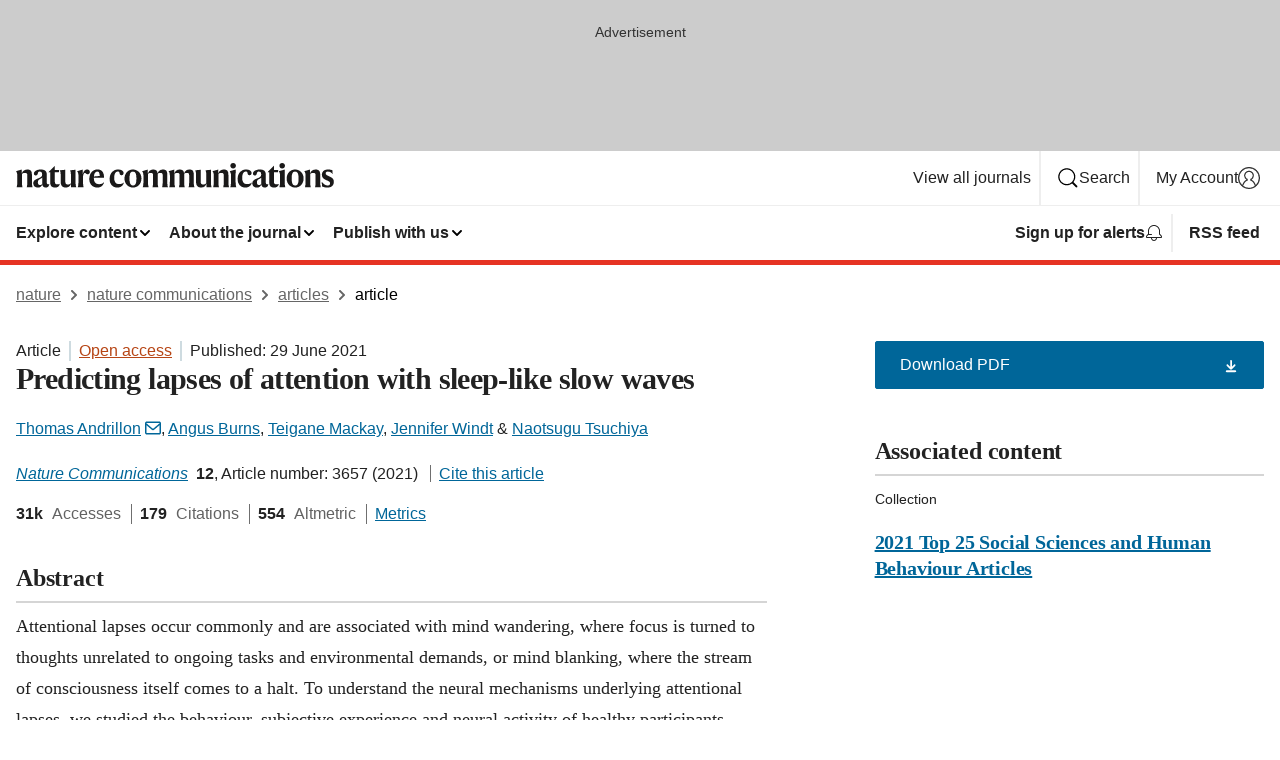

--- FILE ---
content_type: text/html; charset="UTF-8"
request_url: https://www.nature.com/articles/s41467-021-23890-7?error=cookies_not_supported&code=bb6d5889-8edb-4549-bde1-77be859c79d3
body_size: 167354
content:
<!DOCTYPE html>
<html lang="en" class="grade-c">
<head>
    <title>Predicting lapses of attention with sleep-like slow waves | Nature Communications</title>
    
        
<link rel="alternate" type="application/rss+xml" href="https://www.nature.com/ncomms.rss"/>


    
        

        <script id="save-data-connection-testing">
            function hasConnection() {
                return navigator.connection || navigator.mozConnection || navigator.webkitConnection || navigator.msConnection;
            }

            function createLink(src) {
                var preloadLink = document.createElement("link");
                preloadLink.rel = "preload";
                preloadLink.href = src;
                preloadLink.as = "font";
                preloadLink.type = "font/woff2";
                preloadLink.crossOrigin = "";
                document.head.insertBefore(preloadLink, document.head.firstChild);
            }

            var connectionDetail = {
                saveDataEnabled: false,
                slowConnection: false
            };

            var connection = hasConnection();
            if (connection) {
                connectionDetail.saveDataEnabled = connection.saveData;
                if (/\slow-2g|2g/.test(connection.effectiveType)) {
                    connectionDetail.slowConnection = true;
                }
            }

            if (!(connectionDetail.saveDataEnabled || connectionDetail.slowConnection)) {
                createLink("/static/fonts/HardingText-Regular-Web-cecd90984f.woff2");
            } else {
                document.documentElement.classList.add('save-data');
            }
        </script>
    

<link rel="preconnect" href="https://cmp.nature.com" crossorigin>

<meta http-equiv="X-UA-Compatible" content="IE=edge">
<meta name="applicable-device" content="pc,mobile">
<meta name="viewport" content="width=device-width,initial-scale=1.0,maximum-scale=5,user-scalable=yes">
<meta name="360-site-verification" content="5a2dc4ab3fcb9b0393241ffbbb490480" />

<script data-test="dataLayer">
    window.dataLayer = [{"content":{"category":{"contentType":"article","legacy":{"webtrendsPrimaryArticleType":"research","webtrendsSubjectTerms":"attention;cognitive-control;consciousness;wakefulness","webtrendsContentCategory":null,"webtrendsContentCollection":"2021 Top 25 Social Sciences and Human Behaviour Articles","webtrendsContentGroup":"Nature Communications","webtrendsContentGroupType":null,"webtrendsContentSubGroup":"Article","status":null}},"article":{"doi":"10.1038/s41467-021-23890-7"},"attributes":{"cms":null,"deliveryPlatform":"oscar","copyright":{"open":true,"legacy":{"webtrendsLicenceType":"http://creativecommons.org/licenses/by/4.0/"}}},"contentInfo":{"authors":["Thomas Andrillon","Angus Burns","Teigane Mackay","Jennifer Windt","Naotsugu Tsuchiya"],"publishedAt":1624924800,"publishedAtString":"2021-06-29","title":"Predicting lapses of attention with sleep-like slow waves","legacy":null,"publishedAtTime":null,"documentType":"aplusplus","subjects":"Attention,Cognitive control,Consciousness,Wakefulness"},"journal":{"pcode":"ncomms","title":"nature communications","volume":"12","issue":"1","id":41467,"publishingModel":"Open Access"},"authorization":{"status":true},"features":[{"name":"furtherReadingSection","present":true}],"collection":{"id":"ccjddcabab"}},"page":{"category":{"pageType":"article"},"attributes":{"template":"mosaic","featureFlags":[{"name":"download-collection-test","active":false},{"name":"download-issue-test","active":false},{"name":"nature-onwards-journey","active":false}],"testGroup":null},"search":null},"privacy":{},"version":"1.0.0","product":null,"session":null,"user":null,"backHalfContent":true,"country":"US","hasBody":true,"uneditedManuscript":false,"twitterId":["o3xnx","o43y9","o3ef7"],"baiduId":"d38bce82bcb44717ccc29a90c4b781ea","japan":false}];
    window.dataLayer.push({
        ga4MeasurementId: 'G-ERRNTNZ807',
        ga360TrackingId: 'UA-71668177-1',
        twitterId: ['3xnx', 'o43y9', 'o3ef7'],
        baiduId: 'd38bce82bcb44717ccc29a90c4b781ea',
        ga4ServerUrl: 'https://collect.nature.com',
        imprint: 'nature'
    });
</script>

<script>
    (function(w, d) {
        w.config = w.config || {};
        w.config.mustardcut = false;

        
        if (w.matchMedia && w.matchMedia('only print, only all and (prefers-color-scheme: no-preference), only all and (prefers-color-scheme: light), only all and (prefers-color-scheme: dark)').matches) {
            w.config.mustardcut = true;
            d.classList.add('js');
            d.classList.remove('grade-c');
            d.classList.remove('no-js');
        }
    })(window, document.documentElement);
</script>
 



     
    
    
        
    
    <style>@media only print, only all and (prefers-color-scheme: no-preference), only all and (prefers-color-scheme: light), only all and (prefers-color-scheme: dark) {  .c-article-editorial-summary__container .c-article-editorial-summary__article-title,.c-card--major .c-card__title,.c-card__title,.u-h2,.u-h3,h2,h3{font-weight:700;-webkit-font-smoothing:antialiased;font-family:Harding,Palatino,serif;letter-spacing:-.0117156rem}.c-article-editorial-summary__container .c-article-editorial-summary__article-title,.c-card__title,.u-h3,h3{font-size:1.25rem;line-height:1.4rem}.c-reading-companion__figure-title,.u-h4{font-weight:700;-webkit-font-smoothing:antialiased;line-height:1.4rem}html{line-height:1.15;text-size-adjust:100%;box-sizing:border-box;font-size:100%;height:100%;overflow-y:scroll}body{background:#eee;color:#222;font-family:-apple-system,BlinkMacSystemFont,Segoe UI,Roboto,Oxygen-Sans,Ubuntu,Cantarell,Helvetica Neue,sans-serif;font-size:1.125rem;line-height:1.76;margin:0;min-height:100%}details,main{display:block}h1{font-size:2em;margin:.67em 0}a,sup{vertical-align:baseline}a{background-color:transparent;color:#069;overflow-wrap:break-word;text-decoration:underline;text-decoration-skip-ink:auto;word-break:break-word}b{font-weight:bolder}sup{font-size:75%;line-height:0;position:relative;top:-.5em}img{border:0;height:auto;max-width:100%;vertical-align:middle}button,input,select{font-family:inherit;font-size:100%;line-height:1.15;margin:0}button,input{overflow:visible}button,select{text-transform:none}[type=submit],button{-webkit-appearance:button}[type=checkbox]{box-sizing:border-box;padding:0}summary{display:list-item}[hidden]{display:none}button{border-radius:0;cursor:pointer;font-family:-apple-system,BlinkMacSystemFont,Segoe UI,Roboto,Oxygen-Sans,Ubuntu,Cantarell,Helvetica Neue,sans-serif}h1{font-weight:700;-webkit-font-smoothing:antialiased;font-family:Harding,Palatino,serif;font-size:2rem;letter-spacing:-.0390625rem;line-height:2.25rem}.c-card--major .c-card__title,.u-h2,.u-h3,h2{font-family:Harding,Palatino,serif;letter-spacing:-.0117156rem}.c-card--major .c-card__title,.u-h2,h2,h2.app-access-wall__title{-webkit-font-smoothing:antialiased}.c-card--major .c-card__title,.u-h2,h2{font-size:1.5rem;font-weight:700;line-height:1.6rem}.u-h3{font-size:1.25rem}.c-card__title,.c-reading-companion__figure-title,.u-h3,.u-h4,h4,h5,h6{font-weight:700;-webkit-font-smoothing:antialiased;line-height:1.4rem}.c-article-editorial-summary__container .c-article-editorial-summary__article-title,.c-card__title,h3{font-family:Harding,Palatino,serif;font-size:1.25rem}.c-article-editorial-summary__container .c-article-editorial-summary__article-title,h3{font-weight:700;-webkit-font-smoothing:antialiased;letter-spacing:-.0117156rem;line-height:1.4rem}.c-reading-companion__figure-title,.u-h4{font-family:-apple-system,BlinkMacSystemFont,Segoe UI,Roboto,Oxygen-Sans,Ubuntu,Cantarell,Helvetica Neue,sans-serif;font-size:1.125rem;letter-spacing:-.0117156rem}input+label{padding-left:.5em}nav ol,nav ul{list-style:none none}p:empty{display:none}.c-nature-box{background-color:#fff;border:1px solid #d5d5d5;border-radius:2px;box-shadow:0 0 5px 0 rgba(51,51,51,.1);line-height:1.3;margin-bottom:24px;padding:16px 16px 3px}.c-nature-box__text{font-size:1rem;margin-bottom:16px}.c-nature-box--access-to-pdf{display:none}@media only screen and (min-width:1024px){.c-nature-box--mobile{display:none}}.c-nature-box .c-pdf-download{margin-bottom:16px!important}.c-nature-box svg+.c-article__button-text{margin-left:8px}.c-nature-box--version{background-color:#eee}.c-nature-box__wrapper{transform:translateZ(0)}.c-nature-box__wrapper--placeholder{min-height:165px}.sans-serif{font-family:-apple-system,BlinkMacSystemFont,Segoe UI,Roboto,Oxygen-Sans,Ubuntu,Cantarell,Helvetica Neue,sans-serif}.article-page{background:#fff}p{overflow-wrap:break-word;word-break:break-word}.c-article-header{font-family:-apple-system,BlinkMacSystemFont,Segoe UI,Roboto,Oxygen-Sans,Ubuntu,Cantarell,Helvetica Neue,sans-serif;margin-bottom:40px}.c-article-identifiers{color:#6f6f6f;display:flex;flex-wrap:wrap;font-size:1rem;line-height:1.3;list-style:none;padding:0}.c-article-identifiers__item{list-style:none;margin-right:8px;padding-right:8px}.c-article-identifiers__item:last-child{margin-right:0;padding-right:0}.c-article-title{font-size:1.5rem;line-height:1.25;margin:0 0 16px}@media only screen and (min-width:768px){.c-article-title{font-size:1.875rem;line-height:1.2}}.c-article-author-list{display:inline;font-size:1rem;list-style:none;margin:0 8px 0 0;padding:0;width:100%}.c-article-author-list__item{display:inline;padding-right:0}.c-article-author-list svg{margin-left:4px}.c-article-author-list__show-more{display:none;margin-right:4px}.c-article-author-list__button,.js .c-article-author-list__item--hide,.js .c-article-author-list__show-more{display:none}.js .c-article-author-list--long .c-article-author-list__show-more,.js .c-article-author-list--long+.c-article-author-list__button{display:inline}@media only screen and (max-width:539px){.js .c-article-author-list__item--hide-small-screen{display:none}.js .c-article-author-list--short .c-article-author-list__show-more,.js .c-article-author-list--short+.c-article-author-list__button{display:inline}}#uptodate-client,.js .c-article-author-list--expanded .c-article-author-list__show-more{display:none!important}.js .c-article-author-list--expanded .c-article-author-list__item--hide-small-screen{display:inline!important}.c-article-author-list__button,.c-button-author-list{background:#ebf1f5;border:4px solid #ebf1f5;border-radius:20px;color:#666;font-size:.875rem;line-height:1.4;padding:2px 11px 2px 8px;text-decoration:none}.c-article-author-list__button svg,.c-button-author-list svg{margin:1px 4px 0 0}.c-article-author-list__button:hover,.c-button-author-list:hover{background:#069;border-color:transparent;color:#fff}.c-article-info-details{font-size:1rem;margin-bottom:8px;margin-top:16px}.c-article-info-details__cite-as{border-left:1px solid #6f6f6f;margin-left:8px;padding-left:8px}.c-article-metrics-bar{display:flex;flex-wrap:wrap;font-size:1rem;line-height:1.3}.c-article-metrics-bar__wrapper{margin:16px 0}.c-article-metrics-bar__item{align-items:baseline;border-right:1px solid #6f6f6f;margin-right:8px}.c-article-metrics-bar__item:last-child{border-right:0}.c-article-metrics-bar__count{font-weight:700;margin:0}.c-article-metrics-bar__label{color:#626262;font-style:normal;font-weight:400;margin:0 10px 0 5px}.c-article-metrics-bar__details{margin:0}.c-article-main-column{font-family:Harding,Palatino,serif;margin-right:8.6%;width:60.2%}@media only screen and (max-width:1023px){.c-article-main-column{margin-right:0;width:100%}}.c-article-extras{float:left;font-family:-apple-system,BlinkMacSystemFont,Segoe UI,Roboto,Oxygen-Sans,Ubuntu,Cantarell,Helvetica Neue,sans-serif;width:31.2%}@media only screen and (max-width:1023px){.c-article-extras{display:none}}.c-article-associated-content__container .c-article-associated-content__title,.c-article-section__title{border-bottom:2px solid #d5d5d5;font-size:1.25rem;margin:0;padding-bottom:8px}@media only screen and (min-width:768px){.c-article-associated-content__container .c-article-associated-content__title,.c-article-section__title{font-size:1.5rem;line-height:1.24}}.c-article-associated-content__container .c-article-associated-content__title{margin-bottom:8px}.c-article-body p{margin-bottom:24px;margin-top:0}.c-article-section{clear:both}.c-article-section__content{margin-bottom:40px;padding-top:8px}@media only screen and (max-width:1023px){.c-article-section__content{padding-left:0}}.c-article-authors-search{margin-bottom:24px;margin-top:0}.c-article-authors-search__item,.c-article-authors-search__title{font-family:-apple-system,BlinkMacSystemFont,Segoe UI,Roboto,Oxygen-Sans,Ubuntu,Cantarell,Helvetica Neue,sans-serif}.c-article-authors-search__title{color:#626262;font-size:1.05rem;font-weight:700;margin:0;padding:0}.c-article-authors-search__item{font-size:1rem}.c-article-authors-search__text{margin:0}.c-code-block{border:1px solid #fff;font-family:monospace;margin:0 0 24px;padding:20px}.c-code-block__heading{font-weight:400;margin-bottom:16px}.c-code-block__line{display:block;overflow-wrap:break-word;white-space:pre-wrap}.c-article-share-box__no-sharelink-info{font-size:.813rem;font-weight:700;margin-bottom:24px;padding-top:4px}.c-article-share-box__only-read-input{border:1px solid #d5d5d5;box-sizing:content-box;display:inline-block;font-size:.875rem;font-weight:700;height:24px;margin-bottom:8px;padding:8px 10px}.c-article-share-box__button--link-like{background-color:transparent;border:0;color:#069;cursor:pointer;font-size:.875rem;margin-bottom:8px;margin-left:10px}.c-article-editorial-summary__container{font-family:-apple-system,BlinkMacSystemFont,Segoe UI,Roboto,Oxygen-Sans,Ubuntu,Cantarell,Helvetica Neue,sans-serif;font-size:1rem}.c-article-editorial-summary__container .c-article-editorial-summary__content p:last-child{margin-bottom:0}.c-article-editorial-summary__container .c-article-editorial-summary__content--less{max-height:9.5rem;overflow:hidden}.c-article-editorial-summary__container .c-article-editorial-summary__button{background-color:#fff;border:0;color:#069;font-size:.875rem;margin-bottom:16px}.c-article-editorial-summary__container .c-article-editorial-summary__button.active,.c-article-editorial-summary__container .c-article-editorial-summary__button.hover,.c-article-editorial-summary__container .c-article-editorial-summary__button:active,.c-article-editorial-summary__container .c-article-editorial-summary__button:hover{text-decoration:underline;text-decoration-skip-ink:auto}.c-article-associated-content__container .c-article-associated-content__collection-label{font-size:.875rem;line-height:1.4}.c-article-associated-content__container .c-article-associated-content__collection-title{line-height:1.3}.c-reading-companion{clear:both;min-height:389px}.c-reading-companion__sticky{max-width:389px}.c-reading-companion__scroll-pane{margin:0;min-height:200px;overflow:hidden auto}.c-reading-companion__tabs{display:flex;flex-flow:row nowrap;font-size:1rem;list-style:none;margin:0 0 8px;padding:0}.c-reading-companion__tabs>li{flex-grow:1}.c-reading-companion__tab{background-color:#eee;border:1px solid #d5d5d5;border-image:initial;border-left-width:0;color:#0067c5;font-size:1rem;padding:8px 8px 8px 15px;text-align:left;width:100%}.c-reading-companion__tabs li:first-child .c-reading-companion__tab{border-left-width:1px}.c-reading-companion__tab--active{background-color:#fff;border-bottom:1px solid #fff;color:#222;font-weight:700}.c-reading-companion__sections-list{list-style:none;padding:0}.c-reading-companion__figures-list,.c-reading-companion__references-list{list-style:none;min-height:389px;padding:0}.c-reading-companion__references-list--numeric{list-style:decimal inside}.c-reading-companion__sections-list{margin:0 0 8px;min-height:50px}.c-reading-companion__section-item{font-size:1rem;padding:0}.c-reading-companion__section-item a{display:block;line-height:1.5;overflow:hidden;padding:8px 0 8px 16px;text-overflow:ellipsis;white-space:nowrap}.c-reading-companion__figure-item{border-top:1px solid #d5d5d5;font-size:1rem;padding:16px 8px 16px 0}.c-reading-companion__figure-item:first-child{border-top:none;padding-top:8px}.c-reading-companion__reference-item{border-top:1px solid #d5d5d5;font-size:1rem;padding:8px 8px 8px 16px}.c-reading-companion__reference-item:first-child{border-top:none}.c-reading-companion__reference-item a{word-break:break-word}.c-reading-companion__reference-citation{display:inline}.c-reading-companion__reference-links{font-size:.813rem;font-weight:700;list-style:none;margin:8px 0 0;padding:0;text-align:right}.c-reading-companion__reference-links>a{display:inline-block;padding-left:8px}.c-reading-companion__reference-links>a:first-child{display:inline-block;padding-left:0}.c-reading-companion__figure-title{display:block;margin:0 0 8px}.c-reading-companion__figure-links{display:flex;justify-content:space-between;margin:8px 0 0}.c-reading-companion__figure-links>a{align-items:center;display:flex}.c-reading-companion__figure-full-link svg{height:.8em;margin-left:2px}.c-reading-companion__panel{border-top:none;display:none;margin-top:0;padding-top:0}.c-cod,.c-reading-companion__panel--active{display:block}.c-cod{font-size:1rem;width:100%}.c-cod__form{background:#ebf0f3}.c-cod__prompt{font-size:1.125rem;line-height:1.3;margin:0 0 24px}.c-cod__label{display:block;margin:0 0 4px}.c-cod__row{display:flex;margin:0 0 16px}.c-cod__row:last-child{margin:0}.c-cod__input{border:1px solid #d5d5d5;border-radius:2px;flex:1 1 auto;margin:0;padding:13px}.c-cod__input--submit{background-color:#069;border:1px solid #069;color:#fff;flex-shrink:1;margin-left:8px;transition:background-color .2s ease-out 0s,color .2s ease-out 0s}.c-cod__input--submit-single{flex-basis:100%;flex-shrink:0;margin:0}.c-cod__input--submit:focus,.c-cod__input--submit:hover{background-color:#fff;color:#069}.c-pdf-download__link .u-icon{padding-top:2px}.c-pdf-download{display:flex;margin-bottom:24px;max-height:48px}@media only screen and (min-width:540px){.c-pdf-download{max-height:none}}@media only screen and (min-width:1024px){.c-pdf-download{max-height:48px}}.c-pdf-download__link{display:flex;flex:1 1 0%}.c-pdf-download__link:hover{text-decoration:none}.c-pdf-download__text{padding-right:4px}@media only screen and (max-width:539px){.c-pdf-download__text{text-transform:capitalize}}@media only screen and (min-width:540px){.c-pdf-download__text{padding-right:8px}}.c-context-bar--sticky .c-pdf-download{display:block;margin-bottom:0;white-space:nowrap}@media only screen and (max-width:539px){.c-pdf-download .u-sticky-visually-hidden{border:0;clip:rect(0,0,0,0);height:1px;margin:-100%;overflow:hidden;padding:0;position:absolute!important;width:1px}}.c-pdf-container{display:flex;justify-content:flex-end}@media only screen and (max-width:539px){.c-pdf-container .c-pdf-download{display:flex;flex-basis:100%}}.c-pdf-container .c-pdf-download+.c-pdf-download{margin-left:16px}.c-article-extras .c-pdf-container .c-pdf-download{width:100%}.c-article-extras .c-pdf-container .c-pdf-download+.c-pdf-download{margin-left:0}@media only screen and (min-width:540px){.c-context-bar--sticky .c-pdf-download__link{align-items:center;flex:1 1 183px}}@media only screen and (max-width:320px){.c-context-bar--sticky .c-pdf-download__link{padding:16px}}.article-page--commercial .c-article-main-column .c-pdf-button__container .c-pdf-download{display:none}@media only screen and (max-width:1023px){.article-page--commercial .c-article-main-column .c-pdf-button__container .c-pdf-download{display:block}}.c-recommendations-column-switch .c-meta{margin-top:auto}.c-context-bar{box-shadow:0 0 10px 0 rgba(51,51,51,.2);position:relative;width:100%}.c-context-bar__container{margin:0 auto;max-width:1280px;padding:0 16px}.c-context-bar__title{display:none}.app-researcher-popup__link.hover,.app-researcher-popup__link.visited,.app-researcher-popup__link:hover,.app-researcher-popup__link:visited,.c-article-metrics__heading a,.c-article-metrics__posts .c-card__title a{color:inherit}.c-article-authors-search__list{align-items:center;display:flex;flex-wrap:wrap;gap:16px 16px;justify-content:center}@media only screen and (min-width:320px){.c-article-authors-search__list{justify-content:normal}}.c-article-authors-search__text{align-items:center;display:flex;flex-flow:column wrap;font-size:14px;justify-content:center}@media only screen and (min-width:320px){.c-article-authors-search__text{flex-direction:row;font-size:16px}}.c-article-authors-search__links-text{font-weight:700;margin-right:8px;text-align:center}@media only screen and (min-width:320px){.c-article-authors-search__links-text{text-align:left}}.c-article-authors-search__list-item--left{flex:1 1 100%}@media only screen and (min-width:320px){.c-article-authors-search__list-item--left{flex-basis:auto}}.c-article-authors-search__list-item--right{flex:1 1 auto}.c-article-identifiers{margin:0}.c-article-identifiers__item{border-right:2px solid #cedbe0;color:#222;font-size:14px}@media only screen and (min-width:320px){.c-article-identifiers__item{font-size:16px}}.c-article-identifiers__item:last-child{border-right:none}.c-article-metrics__posts .c-card__title{font-size:1.05rem}.c-article-metrics__posts .c-card__title+span{color:#6f6f6f;font-size:1rem}.app-author-list{color:#222;font-family:-apple-system,BlinkMacSystemFont,Segoe UI,Roboto,Oxygen-Sans,Ubuntu,Cantarell,Helvetica Neue,sans-serif;font-size:1rem;line-height:1.4;list-style:none;margin:0;padding:0}.app-author-list>li,.c-breadcrumbs>li,.c-footer__links>li,.js .app-author-list,.u-list-comma-separated>li,.u-list-inline>li{display:inline}.app-author-list>li:not(:first-child):not(:last-child):before{content:", "}.app-author-list>li:not(:only-child):last-child:before{content:" & "}.app-author-list--compact{font-size:.875rem;line-height:1.4}.app-author-list--truncated>li:not(:only-child):last-child:before{content:" ... "}.js .app-author-list__hide{display:none;visibility:hidden}.js .app-author-list__hide:first-child+*{margin-block-start:0}.c-ad{text-align:center}@media only screen and (min-width:320px){.c-ad{padding:8px}}.c-ad--728x90{background-color:#ccc;display:none}.c-ad--728x90 .c-ad__inner{min-height:calc(1.5em + 94px)}@media only screen and (min-width:768px){.js .c-ad--728x90{display:none}.js .u-show-following-ad+.c-ad--728x90{display:block}}.c-ad__label{color:#333;font-weight:400;line-height:1.5;margin-bottom:4px}.c-ad__label,.c-meta{font-family:-apple-system,BlinkMacSystemFont,Segoe UI,Roboto,Oxygen-Sans,Ubuntu,Cantarell,Helvetica Neue,sans-serif;font-size:.875rem}.c-meta{color:inherit;line-height:1.4;list-style:none;margin:0;padding:0}.c-meta--large{font-size:1rem}.c-meta--large .c-meta__item{margin-bottom:8px}.c-meta__item{display:inline-block;margin-bottom:4px}.c-meta__item:not(:last-child){border-right:1px solid #d5d5d5;margin-right:4px;padding-right:4px}@media only screen and (max-width:539px){.c-meta__item--block-sm-max{display:block}.c-meta__item--block-sm-max:not(:last-child){border-right:none;margin-right:0;padding-right:0}}@media only screen and (min-width:1024px){.c-meta__item--block-at-lg{display:block}.c-meta__item--block-at-lg:not(:last-child){border-right:none;margin-right:0;padding-right:0}}.c-meta__type{font-weight:700;text-transform:none}.c-skip-link{background:#069;bottom:auto;color:#fff;font-family:-apple-system,BlinkMacSystemFont,Segoe UI,Roboto,Oxygen-Sans,Ubuntu,Cantarell,Helvetica Neue,sans-serif;font-size:.875rem;padding:8px;position:absolute;text-align:center;transform:translateY(-100%);z-index:9999}@media (prefers-reduced-motion:reduce){.c-skip-link{transition:top .3s ease-in-out 0s}}@media print{.c-skip-link{display:none}}.c-skip-link:link{color:#fff}.c-status-message{align-items:center;box-sizing:border-box;display:flex;font-family:-apple-system,BlinkMacSystemFont,Segoe UI,Roboto,Oxygen-Sans,Ubuntu,Cantarell,Helvetica Neue,sans-serif;font-size:1rem;position:relative;width:100%}.c-card__summary>p:last-child,.c-status-message :last-child{margin-bottom:0}.c-status-message--boxed{background-color:#fff;border:1px solid #eee;border-radius:2px;line-height:1.4;padding:16px}.c-status-message__heading{font-family:-apple-system,BlinkMacSystemFont,Segoe UI,Roboto,Oxygen-Sans,Ubuntu,Cantarell,Helvetica Neue,sans-serif;font-size:1rem;font-weight:700}.c-status-message__icon{fill:currentcolor;display:inline-block;flex:0 0 auto;height:1.5em;margin-right:8px;transform:translate(0);vertical-align:text-top;width:1.5em}.c-status-message__icon--top{align-self:flex-start}.c-status-message--info .c-status-message__icon{color:#003f8d}.c-status-message--boxed.c-status-message--info{border-bottom:4px solid #003f8d}.c-status-message--error .c-status-message__icon{color:#c40606}.c-status-message--boxed.c-status-message--error{border-bottom:4px solid #c40606}.c-status-message--success .c-status-message__icon{color:#00b8b0}.c-status-message--boxed.c-status-message--success{border-bottom:4px solid #00b8b0}.c-status-message--warning .c-status-message__icon{color:#edbc53}.c-status-message--boxed.c-status-message--warning{border-bottom:4px solid #edbc53}.c-breadcrumbs{color:#000;font-family:-apple-system,BlinkMacSystemFont,Segoe UI,Roboto,Oxygen-Sans,Ubuntu,Cantarell,Helvetica Neue,sans-serif;font-size:1rem;list-style:none;margin:0;padding:0}.c-breadcrumbs__link{color:#666}svg.c-breadcrumbs__chevron{margin:4px 4px 0;fill:#888;height:10px;width:10px}@media only screen and (max-width:539px){.c-breadcrumbs .c-breadcrumbs__item{display:none}.c-breadcrumbs .c-breadcrumbs__item:last-child,.c-breadcrumbs .c-breadcrumbs__item:nth-last-child(2){display:inline}}.c-card{background-color:transparent;border:0;box-shadow:none;display:flex;flex-direction:column;font-size:14px;min-width:0;overflow:hidden;padding:0;position:relative}.c-card--no-shape{background:0 0;border:0;box-shadow:none}.c-card__image{display:flex;justify-content:center;overflow:hidden;padding-bottom:56.25%;position:relative}@supports (aspect-ratio:1/1){.c-card__image{padding-bottom:0}}.c-card__image img{left:0;min-height:100%;min-width:100%;position:absolute}@supports ((-o-object-fit:cover) or (object-fit:cover)){.c-card__image img{height:100%;object-fit:cover;width:100%}}.c-card__body{flex:1 1 auto;padding:16px}.c-card--no-shape .c-card__body{padding:0}.c-card--no-shape .c-card__body:not(:first-child){padding-top:16px}.c-card__title{letter-spacing:-.01875rem;margin-bottom:8px;margin-top:0}[lang=de] .c-card__title{hyphens:auto}.c-card__summary{line-height:1.4}.c-card__summary>p{margin-bottom:5px}.c-card__summary a{text-decoration:underline}.c-card__link:not(.c-card__link--no-block-link):before{bottom:0;content:"";left:0;position:absolute;right:0;top:0}.c-card--flush .c-card__body{padding:0}.c-card--major{font-size:1rem}.c-card--dark{background-color:#29303c;border-width:0;color:#e3e4e5}.c-card--dark .c-card__title{color:#fff}.c-card--dark .c-card__link,.c-card--dark .c-card__summary a{color:inherit}.c-header{background-color:#fff;border-bottom:5px solid #000;font-size:1rem;line-height:1.4;margin-bottom:16px}.c-header__row{padding:0;position:relative}.c-header__row:not(:last-child){border-bottom:1px solid #eee}.c-header__split{align-items:center;display:flex;justify-content:space-between}.c-header__logo-container{flex:1 1 0px;line-height:0;margin:8px 24px 8px 0}.c-header__logo{transform:translateZ(0)}.c-header__logo img{max-height:32px}.c-header__container{margin:0 auto;max-width:1280px}.c-header__menu{align-items:center;display:flex;flex:0 1 auto;flex-wrap:wrap;font-weight:700;gap:8px 8px;line-height:1.4;list-style:none;margin:0 -4px;padding:0}@media print{.c-header__menu{display:none}}@media only screen and (max-width:1023px){.c-header__menu--hide-lg-max{display:none;visibility:hidden}}.c-header__menu--global{font-weight:400;justify-content:flex-end}.c-header__menu--global svg{display:none;visibility:hidden}.c-header__menu--global svg:first-child+*{margin-block-start:0}@media only screen and (min-width:540px){.c-header__menu--global svg{display:block;visibility:visible}}.c-header__menu--journal{font-size:.875rem;margin:8px 0 8px -8px}@media only screen and (min-width:540px){.c-header__menu--journal{flex-wrap:nowrap;font-size:1rem}}.c-header__item{padding-bottom:0;padding-top:0;position:static}.c-header__item--pipe{border-left:2px solid #eee;padding-left:8px}.c-header__item--padding{padding-bottom:8px;padding-top:8px}@media only screen and (min-width:540px){.c-header__item--dropdown-menu{position:relative}}@media only screen and (min-width:1024px){.c-header__item--hide-lg{display:none;visibility:hidden}}@media only screen and (max-width:767px){.c-header__item--hide-md-max{display:none;visibility:hidden}.c-header__item--hide-md-max:first-child+*{margin-block-start:0}}.c-header__link{align-items:center;color:inherit;display:inline-flex;gap:4px 4px;padding:8px;white-space:nowrap}.c-header__link svg{transition-duration:.2s}.c-header__show-text{display:none;visibility:hidden}.has-tethered .c-header__heading--js-hide:first-child+*{margin-block-start:0}@media only screen and (min-width:540px){.c-header__show-text{display:inline;visibility:visible}}.c-header__show-text-sm{display:inline;visibility:visible}@media only screen and (min-width:540px){.c-header__show-text-sm{display:none;visibility:hidden}.c-header__show-text-sm:first-child+*{margin-block-start:0}}.c-header__dropdown{background-color:#000;border-bottom:1px solid #2f2f2f;color:#eee;font-size:.875rem;line-height:1.2;padding:16px 0}@media print{.c-header__dropdown{display:none}}.c-header__heading{display:inline-block;font-family:-apple-system,BlinkMacSystemFont,Segoe UI,Roboto,Oxygen-Sans,Ubuntu,Cantarell,Helvetica Neue,sans-serif;font-size:1.25rem;font-weight:400;line-height:1.4;margin-bottom:8px}.c-header__heading--keyline{border-top:1px solid;border-color:#2f2f2f;margin-top:16px;padding-top:16px;width:100%}.c-header__list{display:flex;flex-wrap:wrap;gap:0 16px;list-style:none;margin:0 -8px}.c-header__flush{margin:0 -8px}.c-header__visually-hidden{border:0;clip:rect(0,0,0,0);height:1px;margin:-100%;overflow:hidden;padding:0;position:absolute!important;width:1px}.c-header__search-form{margin-bottom:8px}.c-header__search-layout{display:flex;flex-wrap:wrap;gap:16px 16px}.c-header__search-layout>:first-child{flex:999 1 auto}.c-header__search-layout>*{flex:1 1 auto}.c-header__search-layout--max-width{max-width:720px}.c-header__search-button{align-items:center;background-color:transparent;background-image:none;border:1px solid #fff;border-radius:2px;color:#fff;cursor:pointer;display:flex;font-family:sans-serif;font-size:1rem;justify-content:center;line-height:1.15;margin:0;padding:8px 16px;position:relative;text-decoration:none;transition:all .25s ease 0s,color .25s ease 0s,border-color .25s ease 0s;width:100%}.c-header__input,.c-header__select{border:1px solid;border-radius:3px;box-sizing:border-box;font-size:1rem;padding:8px 16px;width:100%}.c-header__select{-webkit-appearance:none;background-image:url("data:image/svg+xml,%3Csvg height='16' viewBox='0 0 16 16' width='16' xmlns='http://www.w3.org/2000/svg'%3E%3Cpath d='m5.58578644 3-3.29289322-3.29289322c-.39052429-.39052429-.39052429-1.02368927 0-1.41421356s1.02368927-.39052429 1.41421356 0l4 4c.39052429.39052429.39052429 1.02368927 0 1.41421356l-4 4c-.39052429.39052429-1.02368927.39052429-1.41421356 0s-.39052429-1.02368927 0-1.41421356z' fill='%23333' fill-rule='evenodd' transform='matrix(0 1 -1 0 11 3)'/%3E%3C/svg%3E");background-position:right .7em top 50%;background-repeat:no-repeat;background-size:1em;box-shadow:0 1px 0 1px rgba(0,0,0,.04);display:block;margin:0;max-width:100%;min-width:150px}@media only screen and (min-width:540px){.c-header__menu--journal .c-header__item--dropdown-menu:last-child .c-header__dropdown.has-tethered{left:auto;right:0}}@media only screen and (min-width:768px){.c-header__menu--journal .c-header__item--dropdown-menu:last-child .c-header__dropdown.has-tethered{left:0;right:auto}}.c-header__dropdown.has-tethered{border-bottom:0;border-radius:0 0 2px 2px;left:0;position:absolute;top:100%;transform:translateY(5px);width:100%;z-index:1}@media only screen and (min-width:540px){.c-header__dropdown.has-tethered{transform:translateY(8px);width:auto}}@media only screen and (min-width:768px){.c-header__dropdown.has-tethered{min-width:225px}}.c-header__dropdown--full-width.has-tethered{padding:32px 0 24px;transform:none;width:100%}.has-tethered .c-header__heading--js-hide{display:none;visibility:hidden}.has-tethered .c-header__list--js-stack{flex-direction:column}.has-tethered .c-header__item--keyline,.has-tethered .c-header__list~.c-header__list .c-header__item:first-child{border-top:1px solid #d5d5d5;margin-top:8px;padding-top:8px}.c-header__item--snid-account-widget{display:flex}.c-header__container{padding:0 4px}.c-header__list{padding:0 12px}.c-header__menu .c-header__link{font-size:14px}.c-header__item--snid-account-widget .c-header__link{padding:8px}.c-header__menu--journal{margin-left:0}@media only screen and (min-width:540px){.c-header__container{padding:0 16px}.c-header__menu--journal{margin-left:-8px}.c-header__menu .c-header__link{font-size:16px}.c-header__link--search{gap:13px 13px}}.u-button{align-items:center;background-color:transparent;background-image:none;border-radius:2px;cursor:pointer;display:inline-flex;font-family:sans-serif;font-size:1rem;justify-content:center;line-height:1.3;margin:0;padding:8px;position:relative;text-decoration:none;transition:all .25s ease 0s,color .25s ease 0s,border-color .25s ease 0s;width:auto}.u-button svg,.u-button--primary svg{fill:currentcolor}.u-button{border:1px solid #069;color:#069}.u-button--primary{background-color:#069;background-image:none;border:1px solid #069;color:#fff}.u-button--full-width{display:flex;width:100%}.u-display-none{display:none}.js .u-js-hide,.u-hide{display:none;visibility:hidden}.u-hide:first-child+*{margin-block-start:0}.u-visually-hidden{border:0;clip:rect(0,0,0,0);height:1px;margin:-100%;overflow:hidden;padding:0;position:absolute!important;width:1px}@media print{.u-hide-print{display:none}}@media only screen and (min-width:1024px){.u-hide-at-lg{display:none;visibility:hidden}.u-hide-at-lg:first-child+*{margin-block-start:0}}.u-clearfix:after,.u-clearfix:before{content:"";display:table}.u-clearfix:after{clear:both}.u-color-open-access{color:#b74616}.u-float-left{float:left}.u-icon{fill:currentcolor;display:inline-block;height:1em;transform:translate(0);vertical-align:text-top;width:1em}.u-full-height{height:100%}.u-list-reset{list-style:none;margin:0;padding:0}.u-container{margin:0 auto;max-width:1280px;padding:0 16px}.u-justify-content-space-between{justify-content:space-between}.u-mt-32{margin-top:32px}.u-mb-8{margin-bottom:8px}.u-mb-16{margin-bottom:16px}.u-mb-24{margin-bottom:24px}.u-mb-32{margin-bottom:32px}.u-mb-48{margin-bottom:48px}.u-pa-16{padding:16px}html *,html :after,html :before{box-sizing:inherit}.c-article-section__title,.c-article-title{font-weight:700}.c-card__title{line-height:1.4em}.c-article__button{background-color:#069;border:1px solid #069;border-radius:2px;color:#fff;display:flex;font-family:-apple-system,BlinkMacSystemFont,Segoe UI,Roboto,Oxygen-Sans,Ubuntu,Cantarell,Helvetica Neue,sans-serif;font-size:.875rem;line-height:1.4;margin-bottom:16px;padding:13px;transition:background-color .2s ease-out 0s,color .2s ease-out 0s}.c-article__button,.c-article__button:hover{text-decoration:none}.c-article__button--inverted,.c-article__button:hover{background-color:#fff;color:#069}.c-article__button--inverted:hover{background-color:#069;color:#fff}.c-header__link{text-decoration:inherit}.grade-c-hide{display:block}.c-pdf-download__link{padding:13px 24px} } </style>




    
        <link data-test="critical-css-handler" data-inline-css-source="critical-css" rel="stylesheet" href="/static/css/enhanced-article-nature-branded-5530cb35f2.css" media="print" onload="this.media='only print, only all and (prefers-color-scheme: no-preference), only all and (prefers-color-scheme: light), only all and (prefers-color-scheme: dark)';this.onload=null">
    
    <noscript>
        <link rel="stylesheet" type="text/css" href="/static/css/enhanced-article-nature-branded-5530cb35f2.css" media="only print, only all and (prefers-color-scheme: no-preference), only all and (prefers-color-scheme: light), only all and (prefers-color-scheme: dark)">
    </noscript>

<link rel="stylesheet" type="text/css" href="/static/css/article-print-fb7cb72232.css" media="print">
    



<link rel="apple-touch-icon" sizes="180x180" href=/static/images/favicons/nature/apple-touch-icon-f39cb19454.png>
<link rel="icon" type="image/png" sizes="48x48" href=/static/images/favicons/nature/favicon-48x48-b52890008c.png>
<link rel="icon" type="image/png" sizes="32x32" href=/static/images/favicons/nature/favicon-32x32-3fe59ece92.png>
<link rel="icon" type="image/png" sizes="16x16" href=/static/images/favicons/nature/favicon-16x16-951651ab72.png>
<link rel="manifest" href=/static/manifest.json crossorigin="use-credentials">
<link rel="mask-icon" href=/static/images/favicons/nature/safari-pinned-tab-69bff48fe6.svg color="#000000">
<link rel="shortcut icon" href=/static/images/favicons/nature/favicon.ico>
<meta name="msapplication-TileColor" content="#000000">
<meta name="msapplication-config" content=/static/browserconfig.xml>
<meta name="theme-color" content="#000000">
<meta name="application-name" content="Nature">


<script>
    (function () {
        if ( typeof window.CustomEvent === "function" ) return false;
        function CustomEvent ( event, params ) {
            params = params || { bubbles: false, cancelable: false, detail: null };
            var evt = document.createEvent( 'CustomEvent' );
            evt.initCustomEvent( event, params.bubbles, params.cancelable, params.detail );
            return evt;
        }

        CustomEvent.prototype = window.Event.prototype;

        window.CustomEvent = CustomEvent;
    })();
</script>


<script>
    (function () {
        var urlParams = new URLSearchParams(window.location.search);
        if (urlParams.get('gptAdsTest') !== null) {
            document.addEventListener('sncc:initialise', function(event) {
                var gptScriptSource = 'https://pagead2.googlesyndication.com/tag/js/gpt.js';
                if (event.detail.C03 === true) {
                    gptScriptSource = 'https://securepubads.g.doubleclick.net/tag/js/gpt.js';
                }
                var gptScript = document.createElement('script');
                gptScript.type = 'text/javascript';
                gptScript.src = gptScriptSource;
                gptScript.async = false;
                gptScript.onload = function () {
                    var gtmScript = document.createElement('script');
                    gtmScript.src = 'https://fed-libs.nature.com/production/gpt-ads-gtm.min.js';
                    gtmScript.async = false;
                    document.head.appendChild(gtmScript);
                };
                document.head.appendChild(gptScript);
            });
        }
    })();
</script>
    
<!-- Google Tag Manager -->
<script data-test="gtm-head">
    window.initGTM = function() {
        if (window.config.mustardcut) {
            (function (w, d, s, l, i) {
                w[l] = w[l] || [];
                w[l].push({'gtm.start': new Date().getTime(), event: 'gtm.js'});
                var f = d.getElementsByTagName(s)[0],
                        j = d.createElement(s),
                        dl = l != 'dataLayer' ? '&l=' + l : '';
                j.async = true;
                j.src = 'https://sgtm.nature.com/gtm.js?id=' + i + dl;
                f.parentNode.insertBefore(j, f);
            })(window, document, 'script', 'dataLayer', 'GTM-MRVXSHQ');
        }
    }
</script>
<!-- End Google Tag Manager -->

    <script>
    (function(w,d,t) {
        function cc() {
            var h = w.location.hostname;
            if (h === 'preview-www.nature.com') return;
            var e = d.createElement(t),
                s = d.getElementsByTagName(t)[0];
            if (h === 'nature.com' || h.endsWith('.nature.com')) {
                e.src = 'https://cmp.nature.com/production_live/en/consent-bundle-8-100.js';
                e.setAttribute('onload', "initGTM(window,document,'script','dataLayer','GTM-MRVXSHQ')");
            } else {
                e.src = '/static/js/cookie-consent-es5-bundle-8d962b73c2.js';
                e.setAttribute('data-consent', h);
            }
            s.insertAdjacentElement('afterend', e);
        }
        cc();
    })(window,document,'script');
</script>


<script id="js-position0">
    (function(w, d) {
        w.idpVerifyPrefix = 'https://verify.nature.com';
        w.ra21Host = 'https://wayf.springernature.com';
        var moduleSupport = (function() {
            return 'noModule' in d.createElement('script');
        })();

        if (w.config.mustardcut === true) {
            w.loader = {
                index: 0,
                registered: [],
                scripts: [
                    
                        {src: '/static/js/global-article-es6-bundle-e979e7e7bc.js', test: 'global-article-js', module: true},
                        {src: '/static/js/global-article-es5-bundle-597536b0e3.js', test: 'global-article-js', nomodule: true},
                        {src: '/static/js/shared-es6-bundle-0c7392804a.js', test: 'shared-js', module: true},
                        {src: '/static/js/shared-es5-bundle-f97043df39.js', test: 'shared-js', nomodule: true},
                        {src: '/static/js/header-150-es6-bundle-5bb959eaa1.js', test: 'header-150-js', module: true},
                        {src: '/static/js/header-150-es5-bundle-994fde5b1d.js', test: 'header-150-js', nomodule: true}
                    
                ].filter(function (s) {
                    if (s.src === null) return false;
                    if (moduleSupport && s.nomodule) return false;
                    return !(!moduleSupport && s.module);
                }),

                register: function (value) {
                    this.registered.push(value);
                },

                ready: function () {
                    if (this.registered.length === this.scripts.length) {
                        this.registered.forEach(function (fn) {
                            if (typeof fn === 'function') {
                                setTimeout(fn, 0); 
                            }
                        });
                        this.ready = function () {};
                    }
                },

                insert: function (s) {
                    var t = d.getElementById('js-position' + this.index);
                    if (t && t.insertAdjacentElement) {
                        t.insertAdjacentElement('afterend', s);
                    } else {
                        d.head.appendChild(s);
                    }
                    ++this.index;
                },

                createScript: function (script, beforeLoad) {
                    var s = d.createElement('script');
                    s.id = 'js-position' + (this.index + 1);
                    s.setAttribute('data-test', script.test);
                    if (beforeLoad) {
                        s.defer = 'defer';
                        s.onload = function () {
                            if (script.noinit) {
                                loader.register(true);
                            }
                            if (d.readyState === 'interactive' || d.readyState === 'complete') {
                                loader.ready();
                            }
                        };
                    } else {
                        s.async = 'async';
                    }
                    s.src = script.src;
                    return s;
                },

                init: function () {
                    this.scripts.forEach(function (s) {
                        loader.insert(loader.createScript(s, true));
                    });

                    d.addEventListener('DOMContentLoaded', function () {
                        loader.ready();
                        var conditionalScripts;
                        
                            conditionalScripts = [
                                {match: 'div[data-pan-container]', src: '/static/js/pan-zoom-es6-bundle-464a2af269.js', test: 'pan-zoom-js',  module: true },
                                {match: 'div[data-pan-container]', src: '/static/js/pan-zoom-es5-bundle-98fb9b653b.js', test: 'pan-zoom-js',  nomodule: true },
                                {match: 'math,span.mathjax-tex', src: '/static/js/math-es6-bundle-55688a0084.js', test: 'math-js', module: true},
                                {match: 'math,span.mathjax-tex', src: '/static/js/math-es5-bundle-6a270012ec.js', test: 'math-js', nomodule: true}
                            ];
                        

                        if (conditionalScripts) {
                            conditionalScripts.filter(function (script) {
                                return !!document.querySelector(script.match) && !((moduleSupport && script.nomodule) || (!moduleSupport && script.module));
                            }).forEach(function (script) {
                                loader.insert(loader.createScript(script));
                            });
                        }
                    }, false);
                }
            };
            loader.init();
        }
    })(window, document);
</script>










<meta name="robots" content="noarchive">
<meta name="access" content="Yes">


<link rel="search" href="https://www.nature.com/search">
<link rel="search" href="https://www.nature.com/opensearch/opensearch.xml" type="application/opensearchdescription+xml" title="nature.com">
<link rel="search" href="https://www.nature.com/opensearch/request" type="application/sru+xml" title="nature.com">





    
    <script type="application/ld+json">{"mainEntity":{"headline":"Predicting lapses of attention with sleep-like slow waves","description":"Attentional lapses occur commonly and are associated with mind wandering, where focus is turned to thoughts unrelated to ongoing tasks and environmental demands, or mind blanking, where the stream of consciousness itself comes to a halt. To understand the neural mechanisms underlying attentional lapses, we studied the behaviour, subjective experience and neural activity of healthy participants performing a task. Random interruptions prompted participants to indicate their mental states as task-focused, mind-wandering or mind-blanking. Using high-density electroencephalography, we report here that spatially and temporally localized slow waves, a pattern of neural activity characteristic of the transition toward sleep, accompany behavioural markers of lapses and preceded reports of mind wandering and mind blanking. The location of slow waves could distinguish between sluggish and impulsive behaviours, and between mind wandering and mind blanking. Our results suggest attentional lapses share a common physiological origin: the emergence of local sleep-like activity within the awake brain. Attentional lapses occur in many forms such as mind-wandering or mindblanking. Here the authors show different types of attentional lapse are accompanied by slow waves, neural activity that is characteristic of transitions into sleep.","datePublished":"2021-06-29T00:00:00Z","dateModified":"2021-06-29T00:00:00Z","pageStart":"1","pageEnd":"12","license":"http://creativecommons.org/licenses/by/4.0/","sameAs":"https://doi.org/10.1038/s41467-021-23890-7","keywords":["Attention","Cognitive control","Consciousness","Wakefulness","Science","Humanities and Social Sciences","multidisciplinary"],"image":["https://media.springernature.com/lw1200/springer-static/image/art%3A10.1038%2Fs41467-021-23890-7/MediaObjects/41467_2021_23890_Fig1_HTML.png","https://media.springernature.com/lw1200/springer-static/image/art%3A10.1038%2Fs41467-021-23890-7/MediaObjects/41467_2021_23890_Fig2_HTML.png","https://media.springernature.com/lw1200/springer-static/image/art%3A10.1038%2Fs41467-021-23890-7/MediaObjects/41467_2021_23890_Fig3_HTML.png","https://media.springernature.com/lw1200/springer-static/image/art%3A10.1038%2Fs41467-021-23890-7/MediaObjects/41467_2021_23890_Fig4_HTML.png","https://media.springernature.com/lw1200/springer-static/image/art%3A10.1038%2Fs41467-021-23890-7/MediaObjects/41467_2021_23890_Fig5_HTML.png","https://media.springernature.com/lw1200/springer-static/image/art%3A10.1038%2Fs41467-021-23890-7/MediaObjects/41467_2021_23890_Fig6_HTML.png"],"isPartOf":{"name":"Nature Communications","issn":["2041-1723"],"volumeNumber":"12","@type":["Periodical","PublicationVolume"]},"publisher":{"name":"Nature Publishing Group UK","logo":{"url":"https://www.springernature.com/app-sn/public/images/logo-springernature.png","@type":"ImageObject"},"@type":"Organization"},"author":[{"name":"Thomas Andrillon","url":"http://orcid.org/0000-0003-2794-8494","affiliation":[{"name":"Monash University","address":{"name":"School of Psychological Sciences, Turner Institute for Brain and Mental Health, Monash University, Melbourne, Australia","@type":"PostalAddress"},"@type":"Organization"},{"name":"CNRS","address":{"name":"Institut du Cerveau—Paris Brain Institute—ICM, Sorbonne Université, Inserm, CNRS, Paris, France","@type":"PostalAddress"},"@type":"Organization"}],"email":"thomas.andrillon@icm-institute.org","@type":"Person"},{"name":"Angus Burns","url":"http://orcid.org/0000-0001-6336-5531","affiliation":[{"name":"Monash University","address":{"name":"School of Psychological Sciences, Turner Institute for Brain and Mental Health, Monash University, Melbourne, Australia","@type":"PostalAddress"},"@type":"Organization"}],"@type":"Person"},{"name":"Teigane Mackay","url":"http://orcid.org/0000-0003-1018-3907","affiliation":[{"name":"Monash University","address":{"name":"School of Psychological Sciences, Turner Institute for Brain and Mental Health, Monash University, Melbourne, Australia","@type":"PostalAddress"},"@type":"Organization"}],"@type":"Person"},{"name":"Jennifer Windt","affiliation":[{"name":"Monash University","address":{"name":"Philosophy Department, Monash University, Melbourne, Australia","@type":"PostalAddress"},"@type":"Organization"}],"@type":"Person"},{"name":"Naotsugu Tsuchiya","url":"http://orcid.org/0000-0003-4216-8701","affiliation":[{"name":"Monash University","address":{"name":"School of Psychological Sciences, Turner Institute for Brain and Mental Health, Monash University, Melbourne, Australia","@type":"PostalAddress"},"@type":"Organization"},{"name":"National Institute of Information and Communications Technology (NICT)","address":{"name":"Center for Information and Neural Networks (CiNet), National Institute of Information and Communications Technology (NICT), Suita, Japan","@type":"PostalAddress"},"@type":"Organization"},{"name":"Advanced Telecommunications Research Computational Neuroscience Laboratories","address":{"name":"Advanced Telecommunications Research Computational Neuroscience Laboratories, Soraku-gun, Japan","@type":"PostalAddress"},"@type":"Organization"}],"@type":"Person"}],"isAccessibleForFree":true,"@type":"ScholarlyArticle"},"@context":"https://schema.org","@type":"WebPage"}</script>





    
    <link rel="canonical" href="https://www.nature.com/articles/s41467-021-23890-7">
    
    
    <meta name="journal_id" content="41467"/>
    <meta name="dc.title" content="Predicting lapses of attention with sleep-like slow waves"/>
    <meta name="dc.source" content="Nature Communications 2021 12:1"/>
    <meta name="dc.format" content="text/html"/>
    <meta name="dc.publisher" content="Nature Publishing Group"/>
    <meta name="dc.date" content="2021-06-29"/>
    <meta name="dc.type" content="OriginalPaper"/>
    <meta name="dc.language" content="En"/>
    <meta name="dc.copyright" content="2021 The Author(s)"/>
    <meta name="dc.rights" content="2021 The Author(s)"/>
    <meta name="dc.rightsAgent" content="journalpermissions@springernature.com"/>
    <meta name="dc.description" content="Attentional lapses occur commonly and are associated with mind wandering, where focus is turned to thoughts unrelated to ongoing tasks and environmental demands, or mind blanking, where the stream of consciousness itself comes to a halt. To understand the neural mechanisms underlying attentional lapses, we studied the behaviour, subjective experience and neural activity of healthy participants performing a task. Random interruptions prompted participants to indicate their mental states as task-focused, mind-wandering or mind-blanking. Using high-density electroencephalography, we report here that spatially and temporally localized slow waves, a pattern of neural activity characteristic of the transition toward sleep, accompany behavioural markers of lapses and preceded reports of mind wandering and mind blanking. The location of slow waves could distinguish between sluggish and impulsive behaviours, and between mind wandering and mind blanking. Our results suggest attentional lapses share a common physiological origin: the emergence of local sleep-like activity within the awake brain. Attentional lapses occur in many forms such as mind-wandering or mindblanking. Here the authors show different types of attentional lapse are accompanied by slow waves, neural activity that is characteristic of transitions into sleep."/>
    <meta name="prism.issn" content="2041-1723"/>
    <meta name="prism.publicationName" content="Nature Communications"/>
    <meta name="prism.publicationDate" content="2021-06-29"/>
    <meta name="prism.volume" content="12"/>
    <meta name="prism.number" content="1"/>
    <meta name="prism.section" content="OriginalPaper"/>
    <meta name="prism.startingPage" content="3657"/>
    <meta name="prism.endingPage" content=""/>
    <meta name="prism.copyright" content="2021 The Author(s)"/>
    <meta name="prism.rightsAgent" content="journalpermissions@springernature.com"/>
    <meta name="prism.url" content="https://www.nature.com/articles/s41467-021-23890-7"/>
    <meta name="prism.doi" content="doi:10.1038/s41467-021-23890-7"/>
    <meta name="citation_pdf_url" content="https://www.nature.com/articles/s41467-021-23890-7.pdf"/>
    <meta name="citation_fulltext_html_url" content="https://www.nature.com/articles/s41467-021-23890-7"/>
    <meta name="citation_journal_title" content="Nature Communications"/>
    <meta name="citation_journal_abbrev" content="Nat Commun"/>
    <meta name="citation_publisher" content="Nature Publishing Group"/>
    <meta name="citation_issn" content="2041-1723"/>
    <meta name="citation_title" content="Predicting lapses of attention with sleep-like slow waves"/>
    <meta name="citation_volume" content="12"/>
    <meta name="citation_issue" content="1"/>
    <meta name="citation_online_date" content="2021/06/29"/>
    <meta name="citation_firstpage" content="3657"/>
    <meta name="citation_lastpage" content=""/>
    <meta name="citation_article_type" content="Article"/>
    <meta name="citation_fulltext_world_readable" content=""/>
    <meta name="citation_language" content="en"/>
    <meta name="dc.identifier" content="doi:10.1038/s41467-021-23890-7"/>
    <meta name="DOI" content="10.1038/s41467-021-23890-7"/>
    <meta name="size" content="232328"/>
    <meta name="citation_doi" content="10.1038/s41467-021-23890-7"/>
    <meta name="citation_springer_api_url" content="http://api.springer.com/xmldata/jats?q=doi:10.1038/s41467-021-23890-7&amp;api_key="/>
    <meta name="description" content="Attentional lapses occur commonly and are associated with mind wandering, where focus is turned to thoughts unrelated to ongoing tasks and environmental demands, or mind blanking, where the stream of consciousness itself comes to a halt. To understand the neural mechanisms underlying attentional lapses, we studied the behaviour, subjective experience and neural activity of healthy participants performing a task. Random interruptions prompted participants to indicate their mental states as task-focused, mind-wandering or mind-blanking. Using high-density electroencephalography, we report here that spatially and temporally localized slow waves, a pattern of neural activity characteristic of the transition toward sleep, accompany behavioural markers of lapses and preceded reports of mind wandering and mind blanking. The location of slow waves could distinguish between sluggish and impulsive behaviours, and between mind wandering and mind blanking. Our results suggest attentional lapses share a common physiological origin: the emergence of local sleep-like activity within the awake brain. Attentional lapses occur in many forms such as mind-wandering or mindblanking. Here the authors show different types of attentional lapse are accompanied by slow waves, neural activity that is characteristic of transitions into sleep."/>
    <meta name="dc.creator" content="Andrillon, Thomas"/>
    <meta name="dc.creator" content="Burns, Angus"/>
    <meta name="dc.creator" content="Mackay, Teigane"/>
    <meta name="dc.creator" content="Windt, Jennifer"/>
    <meta name="dc.creator" content="Tsuchiya, Naotsugu"/>
    <meta name="dc.subject" content="Attention"/>
    <meta name="dc.subject" content="Cognitive control"/>
    <meta name="dc.subject" content="Consciousness"/>
    <meta name="dc.subject" content="Wakefulness"/>
    <meta name="citation_reference" content="citation_journal_title=Annu. Rev. Psychol.; citation_title=A taxonomy of external and internal attention; citation_author=MM Chun, JD Golomb, NB Turk-Browne; citation_volume=62; citation_publication_date=2011; citation_pages=73-101; citation_doi=10.1146/annurev.psych.093008.100427; citation_id=CR1"/>
    <meta name="citation_reference" content="citation_journal_title=Annu. Rev. Psychol.; citation_title=The science of mind wandering: empirically navigating the stream of consciousness; citation_author=J Smallwood, JW Schooler; citation_volume=66; citation_publication_date=2015; citation_pages=487-518; citation_doi=10.1146/annurev-psych-010814-015331; citation_id=CR2"/>
    <meta name="citation_reference" content="Ward, A. F. &amp; Wegner, D. M. Mind-blanking: when the mind goes away. Front. Psychol. 4, 
                  https://doi.org/10.3389/fpsyg.2013.00650
                  
                 (2013)."/>
    <meta name="citation_reference" content="citation_journal_title=Trends Cogn. Sci.; citation_title=Mind-wandering with and without intention; citation_author=P Seli, EF Risko, D Smilek, DL Schacter; citation_volume=20; citation_publication_date=2016; citation_pages=605-617; citation_doi=10.1016/j.tics.2016.05.010; citation_id=CR4"/>
    <meta name="citation_reference" content="citation_journal_title=Trends Cogn. Sci.; citation_title=Perceptual cycles; citation_author=R VanRullen; citation_volume=20; citation_publication_date=2016; citation_pages=723-735; citation_doi=10.1016/j.tics.2016.07.006; citation_id=CR5"/>
    <meta name="citation_reference" content="citation_journal_title=Neuropsychologia; citation_title=Response variability in attention deficit hyperactivity disorder: evidence for neuropsychological heterogeneity; citation_author=KA Johnson; citation_volume=45; citation_publication_date=2007; citation_pages=630-638; citation_doi=10.1016/j.neuropsychologia.2006.03.034; citation_id=CR6"/>
    <meta name="citation_reference" content="citation_journal_title=Trends Cogn. Sci.; citation_title=Mind-wandering as a natural kind: a family-resemblances view; citation_author=P Seli; citation_volume=22; citation_publication_date=2018; citation_pages=479-490; citation_doi=10.1016/j.tics.2018.03.010; citation_id=CR7"/>
    <meta name="citation_reference" content="citation_journal_title=Trends Cogn. Sci. (Regul. Ed.); citation_title=Mind-wandering as a scientific concept: cutting through the definitional haze; citation_author=K Christoff; citation_volume=22; citation_publication_date=2018; citation_pages=957-959; citation_doi=10.1016/j.tics.2018.07.004; citation_id=CR8"/>
    <meta name="citation_reference" content="citation_journal_title=Trends Cogn. Sci.; citation_title=A neural model of mind wandering; citation_author=M Mittner, GE Hawkins, W Boekel, BU Forstmann; citation_volume=20; citation_publication_date=2016; citation_pages=570-578; citation_doi=10.1016/j.tics.2016.06.004; citation_id=CR9"/>
    <meta name="citation_reference" content="citation_journal_title=Cogn. Affect. Behav. Neurosci.; citation_title=Tracking arousal state and mind wandering with pupillometry; citation_author=N Unsworth, MK Robison; citation_volume=18; citation_publication_date=2018; citation_pages=638-664; citation_doi=10.3758/s13415-018-0594-4; citation_id=CR10"/>
    <meta name="citation_reference" content="Andrillon, T. et al. Does the mind wander when the brain takes a break? Local sleep in wakefulness, attentional lapses and mind-wandering. Front. Neurosci. 13, 
                  https://doi.org/10.3389/fnins.2019.00949
                  
                 (2019)."/>
    <meta name="citation_reference" content="citation_journal_title=J. Sleep. Res.; citation_title=Effects of two nights sleep deprivation and two nights recovery sleep on response inhibition; citation_author=SPA Drummond, MP Paulus, SF Tapert; citation_volume=15; citation_publication_date=2006; citation_pages=261-265; citation_doi=10.1111/j.1365-2869.2006.00535.x; citation_id=CR12"/>
    <meta name="citation_reference" content="citation_journal_title=Arch. Ital. Biol.; citation_title=Sustained attention performance during sleep deprivation: evidence of state instability; citation_author=SM Doran, HP Dongen, DF Dinges; citation_volume=139; citation_publication_date=2001; citation_pages=253-267; citation_id=CR13"/>
    <meta name="citation_reference" content="citation_journal_title=Neuropsychology; citation_title=ADHD performance reflects inefficient but not impulsive information processing: a diffusion model analysis; citation_author=B Metin; citation_volume=27; citation_publication_date=2013; citation_pages=193-200; citation_doi=10.1037/a0031533; citation_id=CR14"/>
    <meta name="citation_reference" content="citation_journal_title=J. Exp. Psychol. Gen.; citation_title=Sleepless night, restless mind: effects of sleep deprivation on mind wandering; citation_author=J-H Poh, PLH Chong, MWL Chee; citation_volume=145; citation_publication_date=2016; citation_pages=1312-1318; citation_doi=10.1037/xge0000207; citation_id=CR15"/>
    <meta name="citation_reference" content="citation_journal_title=Psychiatry Res.; citation_title=Mind-wandering and sleepiness in adults with attention-deficit/hyperactivity disorder; citation_author=C Madiouni, R Lopez, M-C G&#233;ly-Nargeot, C Lebrun, S Bayard; citation_volume=287; citation_publication_date=2020; citation_pages=112901; citation_doi=10.1016/j.psychres.2020.112901; citation_id=CR16"/>
    <meta name="citation_reference" content="citation_journal_title=Arch. Ital. Biol.; citation_title=Cognitive processing during the transition to sleep; citation_author=L Goupil, TA Bekinschtein; citation_volume=150; citation_publication_date=2012; citation_pages=140-154; citation_id=CR17"/>
    <meta name="citation_reference" content="Nielsen, T. Microdream neurophenomenology. Neurosci. Conscious. 2017, 
                  https://doi.org/10.1093/nc/nix001
                  
                 (2017)."/>
    <meta name="citation_reference" content="citation_journal_title=PLoS Biol.; citation_title=Is sleep essential?; citation_author=C Cirelli, G Tononi; citation_volume=6; citation_publication_date=2008; citation_pages=e216; citation_doi=10.1371/journal.pbio.0060216; citation_id=CR19"/>
    <meta name="citation_reference" content="citation_journal_title=Neuron; citation_title=Sleep and the price of plasticity: from synaptic and cellular homeostasis to memory consolidation and integration; citation_author=G Tononi, C Cirelli; citation_volume=81; citation_publication_date=2014; citation_pages=12-34; citation_doi=10.1016/j.neuron.2013.12.025; citation_id=CR20"/>
    <meta name="citation_reference" content="citation_journal_title=Nat. Med.; citation_title=Selective neuronal lapses precede human cognitive lapses following sleep deprivation; citation_author=Y Nir; citation_volume=23; citation_publication_date=2017; citation_pages=1474-1480; citation_doi=10.1038/nm.4433; citation_id=CR21"/>
    <meta name="citation_reference" content="citation_journal_title=Nature; citation_title=Local sleep in awake rats; citation_author=VV Vyazovskiy; citation_volume=472; citation_publication_date=2011; citation_pages=443-447; citation_doi=10.1038/nature10009; citation_id=CR22"/>
    <meta name="citation_reference" content="citation_journal_title=Sleep. Med. Rev.; citation_title=Local sleep; citation_author=JM Krueger, JT Nguyen, CJ Dykstra-Aiello, P Taishi; citation_volume=43; citation_publication_date=2019; citation_pages=14-21; citation_doi=10.1016/j.smrv.2018.10.001; citation_id=CR23"/>
    <meta name="citation_reference" content="citation_journal_title=Eur. J. Neurosci.; citation_title=Physiological markers of local sleep; citation_author=DM Rector, JL Schei, HPA Dongen, G Belenky, JM Krueger; citation_volume=29; citation_publication_date=2009; citation_pages=1771-1778; citation_doi=10.1111/j.1460-9568.2009.06717.x; citation_id=CR24"/>
    <meta name="citation_reference" content="D&#8217;Ambrosio, S. et al. Sleepiness as a local phenomenon. Front. Neurosci. 13, 
                  https://doi.org/10.3389/fnins.2019.01086
                  
                 (2019)."/>
    <meta name="citation_reference" content="Steriade, M. Neuronal Substrates of Sleep and Epilepsy, Vol. 1 (Cambridge Univ. Press, 2003)."/>
    <meta name="citation_reference" content="citation_journal_title=Ann. NY Acad. Sci.; citation_title=Why does consciousness fade in early sleep?; citation_author=G Tononi, M Massimini; citation_volume=1129; citation_publication_date=2008; citation_pages=330-334; citation_doi=10.1196/annals.1417.024; citation_id=CR27"/>
    <meta name="citation_reference" content="citation_journal_title=J. Neurosci.; citation_title=Neural markers of responsiveness to the environment in human sleep; citation_author=T Andrillon, AT Poulsen, LK Hansen, D Leger, S Kouider; citation_volume=36; citation_publication_date=2016; citation_pages=6583-6596; citation_doi=10.1523/JNEUROSCI.0902-16.2016; citation_id=CR28"/>
    <meta name="citation_reference" content="citation_journal_title=Sleep; citation_title=Local experience-dependent changes in the wake EEG after prolonged wakefulness; citation_author=C-S Hung; citation_volume=36; citation_publication_date=2013; citation_pages=59-72; citation_doi=10.5665/sleep.2302; citation_id=CR29"/>
    <meta name="citation_reference" content="citation_journal_title=J. Neurosci.; citation_title=Neural and behavioral correlates of extended training during sleep deprivation in humans: evidence for local, task-specific effects; citation_author=G Bernardi; citation_volume=35; citation_publication_date=2015; citation_pages=4487-4500; citation_doi=10.1523/JNEUROSCI.4567-14.2015; citation_id=CR30"/>
    <meta name="citation_reference" content="Quercia, A., Zappasodi, F., Committeri, G. &amp; Ferrara, M. Local use-dependent sleep in wakefulness links performance errors to learning. Front. Hum. Neurosci. 12, 
                  https://doi.org/10.3389/fnhum.2018.00122
                  
                 (2018)."/>
    <meta name="citation_reference" content="citation_journal_title=Science; citation_title=A wandering mind is an unhappy mind; citation_author=MA Killingsworth, DT Gilbert; citation_volume=330; citation_publication_date=2010; citation_pages=932-932; citation_doi=10.1126/science.1192439; citation_id=CR32"/>
    <meta name="citation_reference" content="Seli, P., Carriere, J. S. A., Levene, M. &amp; Smilek, D. How few and far between? Examining the effects of probe rate on self-reported mind wandering. Front. Psychol. 4, 
                  https://doi.org/10.3389/fpsyg.2013.00430
                  
                 (2013)."/>
    <meta name="citation_reference" content="van Kempen, J. et al. Behavioural and neural signatures of perceptual decision-making are modulated by pupil-linked arousal. eLife 8, 
                  https://doi.org/10.7554/eLife.42541.001
                  
                 (2019)."/>
    <meta name="citation_reference" content="citation_journal_title=Neuron; citation_title=Relationships between pupil diameter and neuronal activity in the locus coeruleus, colliculi, and cingulate cortex; citation_author=S Joshi, Y Li, RM Kalwani, JI Gold; citation_volume=89; citation_publication_date=2016; citation_pages=221-234; citation_doi=10.1016/j.neuron.2015.11.028; citation_id=CR35"/>
    <meta name="citation_reference" content="citation_journal_title=Sleep; citation_title=Sleep homeostasis and cortical synchronization: III. A high-density EEG study of sleep slow waves in humans; citation_author=BA Riedner; citation_volume=30; citation_publication_date=2007; citation_pages=1643-1657; citation_doi=10.1093/sleep/30.12.1643; citation_id=CR36"/>
    <meta name="citation_reference" content="Siclari, F. et al. Two distinct synchronization processes in the transition to sleep: a high-density electroencephalographic study. Sleep 
                  https://doi.org/10.5665/sleep.4070
                  
                 (2014)."/>
    <meta name="citation_reference" content="citation_journal_title=Trends Cogn. Sci.; citation_title=Diffusion decision model: current issues and history; citation_author=R Ratcliff, PL Smith, SD Brown, G McKoon; citation_volume=20; citation_publication_date=2016; citation_pages=260-281; citation_doi=10.1016/j.tics.2016.01.007; citation_id=CR38"/>
    <meta name="citation_reference" content="Wiecki, T. V., Sofer, I. &amp; Frank, M. J. HDDM: Hierarchical Bayesian estimation of the Drift-Diffusion Model in Python. Front. Neuroinform. 7, 
                  https://doi.org/10.3389/fninf.2013.00014
                  
                 (2013)."/>
    <meta name="citation_reference" content="citation_journal_title=Neuron; citation_title=Regional slow waves and spindles in human sleep; citation_author=Y Nir; citation_volume=70; citation_publication_date=2011; citation_pages=153-169; citation_doi=10.1016/j.neuron.2011.02.043; citation_id=CR40"/>
    <meta name="citation_reference" content="citation_journal_title=Curr. Opin. Neurobiol.; citation_title=Local aspects of sleep and wakefulness; citation_author=F Siclari, G Tononi; citation_volume=44; citation_publication_date=2017; citation_pages=222-227; citation_doi=10.1016/j.conb.2017.05.008; citation_id=CR41"/>
    <meta name="citation_reference" content="citation_journal_title=Brain Res.; citation_title=Local functional state differences between rat cortical columns; citation_author=DM Rector, IA Topchiy, KM Carter, MJ Rojas; citation_volume=1047; citation_publication_date=2005; citation_pages=45-55; citation_doi=10.1016/j.brainres.2005.04.002; citation_id=CR42"/>
    <meta name="citation_reference" content="citation_journal_title=Proc. Natl. Acad. Sci. USA; citation_title=Default mode network can support the level of detail in experience during active task states; citation_author=M Sormaz; citation_volume=115; citation_publication_date=2018; citation_pages=9318-9323; citation_doi=10.1073/pnas.1721259115; citation_id=CR43"/>
    <meta name="citation_reference" content="citation_journal_title=Neuroimage; citation_title=Dynamics of neural recruitment surrounding the spontaneous arising of thoughts in experienced mindfulness practitioners; citation_author=M Ellamil; citation_volume=136; citation_publication_date=2016; citation_pages=186-196; citation_doi=10.1016/j.neuroimage.2016.04.034; citation_id=CR44"/>
    <meta name="citation_reference" content="citation_journal_title=Science; citation_title=Wandering minds: the default network and stimulus-independent thought; citation_author=MF Mason; citation_volume=315; citation_publication_date=2007; citation_pages=393-395; citation_doi=10.1126/science.1131295; citation_id=CR45"/>
    <meta name="citation_reference" content="citation_journal_title=J. Neurosci.; citation_title=When the brain takes a break: a model-based analysis of mind wandering; citation_author=M Mittner; citation_volume=34; citation_publication_date=2014; citation_pages=16286-16295; citation_doi=10.1523/JNEUROSCI.2062-14.2014; citation_id=CR46"/>
    <meta name="citation_reference" content="Fox, K. C. R., Nijeboer, S., Solomonova, E., Domhoff, G. W. &amp; Christoff, K. Dreaming as mind wandering: evidence from functional neuroimaging and first-person content reports. Front. Hum. Neurosci. 7, 
                  https://doi.org/10.3389/fnhum.2013.00412
                  
                 (2013)."/>
    <meta name="citation_reference" content="citation_journal_title=J. Neurosci. Res.; citation_title=Lesion network mapping demonstrates that mind-wandering is associated with the default mode network; citation_author=CL Philippi; citation_volume=99; citation_publication_date=2021; citation_pages=361-373; citation_doi=10.1002/jnr.24648; citation_id=CR48"/>
    <meta name="citation_reference" content="citation_journal_title=Contemp. Psychoanal.; citation_title=Dreaming and the default mode network: some psychoanalytic notes; citation_author=MR Zellner; citation_volume=49; citation_publication_date=2013; citation_pages=226-232; citation_doi=10.1080/00107530.2013.10746548; citation_id=CR49"/>
    <meta name="citation_reference" content="citation_journal_title=Neuroimage; citation_title=A role for the ventromedial prefrontal cortex in self-generated episodic social cognition; citation_author=D Konu; citation_volume=218; citation_publication_date=2020; citation_pages=116977; citation_doi=10.1016/j.neuroimage.2020.116977; citation_id=CR50"/>
    <meta name="citation_reference" content="Turnbull, A. et al. Left dorsolateral prefrontal cortex supports context-dependent prioritisation of off-task thought. Nat. Commun. 10, 
                  https://doi.org/10.1038/s41467-019-11764-y
                  
                 (2019)."/>
    <meta name="citation_reference" content="citation_journal_title=Neuroimage; citation_title=The ebb and flow of attention: between-subject variation in intrinsic connectivity and cognition associated with the dynamics of ongoing experience; citation_author=A Turnbull; citation_volume=185; citation_publication_date=2019; citation_pages=286-299; citation_doi=10.1016/j.neuroimage.2018.09.069; citation_id=CR52"/>
    <meta name="citation_reference" content="citation_journal_title=Neuron; citation_title=Decoding wakefulness levels from typical fMRI resting-state data reveals reliable drifts between wakefulness and sleep; citation_author=E Tagliazucchi, H Laufs; citation_volume=82; citation_publication_date=2014; citation_pages=695-708; citation_doi=10.1016/j.neuron.2014.03.020; citation_id=CR53"/>
    <meta name="citation_reference" content="citation_journal_title=J. Cogn. Neurosci.; citation_title=Slow fluctuations in attentional control of sensory cortex; citation_author=JWY Kam; citation_volume=23; citation_publication_date=2011; citation_pages=460-470; citation_doi=10.1162/jocn.2010.21443; citation_id=CR54"/>
    <meta name="citation_reference" content="Andrillon, T. &amp; Kouider, S. The vigilant sleeper: neural mechanisms of sensory (de)coupling during sleep. Curr. Opin. Physiol. 
                  https://doi.org/10.1016/j.cophys.2019.12.002
                  
                 (2019)."/>
    <meta name="citation_reference" content="citation_journal_title=Psychol. Bull.; citation_title=Distinguishing how from why the mind wanders: a process&#8211;occurrence framework for self-generated mental activity; citation_author=J Smallwood; citation_volume=139; citation_publication_date=2013; citation_pages=519-535; citation_doi=10.1037/a0030010; citation_id=CR56"/>
    <meta name="citation_reference" content="Perogamvros, L. et al. The phenomenal contents and neural correlates of spontaneous thoughts across wakefulness, NREM sleep, and REM sleep. J. Cogn. Neurosci. 
                  https://doi.org/10.1162/jocn_a_01155
                  
                , 1&#8211;12 (2017)."/>
    <meta name="citation_reference" content="Hawes, S. et al. Sleeping while awake: the intrusion of neural activity associated with sleep onset in the awake human brain. Preprint at 
                  http://biorxiv.org/lookup/doi/10.1101/2020.06.04.133603
                  
                 (2020)."/>
    <meta name="citation_reference" content="citation_journal_title=Neuroimage; citation_title=Lost in thoughts: neural markers of low alertness during mind wandering; citation_author=C Braboszcz, A Delorme; citation_volume=54; citation_publication_date=2011; citation_pages=3040-3047; citation_doi=10.1016/j.neuroimage.2010.10.008; citation_id=CR59"/>
    <meta name="citation_reference" content="citation_journal_title=Cogn. Affect. Behav. Neurosci.; citation_title=The wandering mind oscillates: EEG alpha power is enhanced during moments of mind-wandering; citation_author=RJ Compton, D Gearinger, H Wild; citation_volume=19; citation_publication_date=2019; citation_pages=1184-1191; citation_doi=10.3758/s13415-019-00745-9; citation_id=CR60"/>
    <meta name="citation_reference" content="Macdonald, J. S. P., Mathan, S. &amp; Yeung, N. Trial-by-trial variations in subjective attentional state are reflected in ongoing prestimulus EEG alpha oscillations. Front. Psychol. 2, 
                  https://doi.org/10.3389/fpsyg.2011.00082
                  
                 (2011)."/>
    <meta name="citation_reference" content="Arnau, S. et al. Inter&#8208;trial alpha power indicates mind wandering. Psychophysiology 57, e13581 (2020)."/>
    <meta name="citation_reference" content="Hori, T., Hayashi, M. &amp; Morikawa, T. in Sleep Oset: Normal and Abnormal Processes (eds Ogilvie, R. D. &amp; Harsh, J. R.) 237&#8211;253 (American Psychological Association, 1994)."/>
    <meta name="citation_reference" content="citation_journal_title=Neuroimage; citation_title=Tracking wakefulness as it fades: micro-measures of alertness; citation_author=SR Jagannathan; citation_volume=176; citation_publication_date=2018; citation_pages=138-151; citation_doi=10.1016/j.neuroimage.2018.04.046; citation_id=CR64"/>
    <meta name="citation_reference" content="citation_journal_title=Cogn. Affect. Behav. Neurosci.; citation_title=Pupillary correlates of lapses of sustained attention; citation_author=N Unsworth, MK Robison; citation_volume=16; citation_publication_date=2016; citation_pages=601-615; citation_doi=10.3758/s13415-016-0417-4; citation_id=CR65"/>
    <meta name="citation_reference" content="citation_journal_title=PLoS ONE; citation_title=Pupillometric evidence for the decoupling of attention from perceptual input during offline thought; citation_author=J Smallwood; citation_volume=6; citation_publication_date=2011; citation_pages=e18298; citation_doi=10.1371/journal.pone.0018298; citation_id=CR66"/>
    <meta name="citation_reference" content="citation_journal_title=PLoS ONE; citation_title=Insulation for daydreams: a role for tonic norepinephrine in the facilitation of internally guided thought; citation_author=J Smallwood; citation_volume=7; citation_publication_date=2012; citation_pages=e33706; citation_doi=10.1371/journal.pone.0033706; citation_id=CR67"/>
    <meta name="citation_reference" content="citation_journal_title=Q. J. Exp. Psychol.; citation_title=Window to the wandering mind: pupillometry of spontaneous thought while reading; citation_author=MS Franklin, JM Broadway, MD Mrazek, J Smallwood, JW Schooler; citation_volume=66; citation_publication_date=2013; citation_pages=2289-2294; citation_doi=10.1080/17470218.2013.858170; citation_id=CR68"/>
    <meta name="citation_reference" content="Grandchamp, R., Braboszcz, C. &amp; Delorme, A. Oculometric variations during mind wandering. Front. Psychol. 5, 
                  https://doi.org/10.3389/fpsyg.2014.00031
                  
                 (2014)."/>
    <meta name="citation_reference" content="citation_journal_title=Cognition; citation_title=When attention wanders: pupillometric signatures of fluctuations in external attention; citation_author=M Konishi, K Brown, L Battaglini, J Smallwood; citation_volume=168; citation_publication_date=2017; citation_pages=16-26; citation_doi=10.1016/j.cognition.2017.06.006; citation_id=CR70"/>
    <meta name="citation_reference" content="citation_journal_title=J. Neurosci.; citation_title=Noradrenaline and dopamine neurons in the reward/effort trade-off: a direct electrophysiological comparison in behaving monkeys; citation_author=C Varazzani, A San-Galli, S Gilardeau, S Bouret; citation_volume=35; citation_publication_date=2015; citation_pages=7866-7877; citation_doi=10.1523/JNEUROSCI.0454-15.2015; citation_id=CR71"/>
    <meta name="citation_reference" content="citation_journal_title=Science; citation_title=Pupil diameter and load on memory; citation_author=D Kahneman, J Beatty; citation_volume=154; citation_publication_date=1966; citation_pages=1583-1585; citation_doi=10.1126/science.154.3756.1583; citation_id=CR72"/>
    <meta name="citation_reference" content="citation_journal_title=Sleep Res. Online; citation_title=EEG power associated with early sleep onset images differing in sensory content; citation_author=A Germain, TA Nielsen; citation_volume=4; citation_publication_date=2001; citation_pages=83-90; citation_id=CR73"/>
    <meta name="citation_reference" content="Noreika, V. et al. Intrusions of a drowsy mind: neural markers of phenomenological unpredictability. Front. Psychol. 6, 
                  https://doi.org/10.3389/fpsyg.2015.00202
                  
                 (2015)."/>
    <meta name="citation_reference" content="citation_journal_title=Nat. Neurosci.; citation_title=The neural correlates of dreaming; citation_author=F Siclari; citation_volume=20; citation_publication_date=2017; citation_pages=872-878; citation_doi=10.1038/nn.4545; citation_id=CR75"/>
    <meta name="citation_reference" content="citation_journal_title=Neuropsychologia; citation_title=Meta-analysis of Go/No-go tasks demonstrating that fMRI activation associated with response inhibition is task-dependent; citation_author=DJ Simmonds, JJ Pekar, SH Mostofsky; citation_volume=46; citation_publication_date=2008; citation_pages=224-232; citation_doi=10.1016/j.neuropsychologia.2007.07.015; citation_id=CR76"/>
    <meta name="citation_reference" content="citation_journal_title=Behav. Brain Sci.; citation_title=The functional organization of posterior parietal association cortex; citation_author=JC Lynch; citation_volume=3; citation_publication_date=1980; citation_pages=485-499; citation_doi=10.1017/S0140525X00006324; citation_id=CR77"/>
    <meta name="citation_reference" content="citation_journal_title=J. Neurosci.; citation_title=Are the neural correlates of consciousness in the front or in the back of the cerebral cortex? Clinical and neuroimaging evidence; citation_author=M Boly; citation_volume=37; citation_publication_date=2017; citation_pages=9603-9613; citation_doi=10.1523/JNEUROSCI.3218-16.2017; citation_id=CR78"/>
    <meta name="citation_reference" content="citation_journal_title=J. Neurosci.; citation_title=Should a few null findings falsify prefrontal theories of conscious perception?; citation_author=B Odegaard, RT Knight, H Lau; citation_volume=37; citation_publication_date=2017; citation_pages=9593-9602; citation_doi=10.1523/JNEUROSCI.3217-16.2017; citation_id=CR79"/>
    <meta name="citation_reference" content="citation_journal_title=Trends Cogn. Sci.; citation_title=Conscious, preconscious, and subliminal processing: a testable taxonomy; citation_author=S Dehaene, J-P Changeux, L Naccache, J Sackur, C Sergent; citation_volume=10; citation_publication_date=2006; citation_pages=204-211; citation_doi=10.1016/j.tics.2006.03.007; citation_id=CR80"/>
    <meta name="citation_reference" content="citation_journal_title=Neuron; citation_title=Conscious processing and the global. Neuronal workspace hypothesis; citation_author=GA Mashour, P Roelfsema, J-P Changeux, S Dehaene; citation_volume=105; citation_publication_date=2020; citation_pages=776-798; citation_doi=10.1016/j.neuron.2020.01.026; citation_id=CR81"/>
    <meta name="citation_reference" content="citation_journal_title=Proc. Natl Acad. Sci. USA; citation_title=A neuronal model of a global workspace in effortful cognitive tasks; citation_author=S Dehaene, M Kerszberg, JP Changeux; citation_volume=95; citation_publication_date=1998; citation_pages=14529-14534; citation_doi=10.1073/pnas.95.24.14529; citation_id=CR82"/>
    <meta name="citation_reference" content="citation_journal_title=Philos. Trans. R. Soc. Ser. B; citation_title=Neuromodulation of the mind-wandering brain state: the interaction between neuromodulatory tone, sharp wave-ripples and spontaneous thought; citation_author=C O&#8217;Callaghan, IC Walpola, JM Shine; citation_volume=376; citation_publication_date=2021; citation_pages=20190699; citation_doi=10.1098/rstb.2019.0699; citation_id=CR83"/>
    <meta name="citation_reference" content="citation_journal_title=Spat. Vis.; citation_title=The Psychophysics Toolbox; citation_author=DH Brainard; citation_volume=10; citation_publication_date=1997; citation_pages=433-436; citation_doi=10.1163/156856897X00357; citation_id=CR84"/>
    <meta name="citation_reference" content="citation_journal_title=Neuropsychologia; citation_title=&#8216;Oops!&#8217;: performance correlates of everyday attentional failures in traumatic brain injured and normal subjects; citation_author=IH Robertson, T Manly, J Andrade, BT Baddeley, J Yiend; citation_volume=35; citation_publication_date=1997; citation_pages=747-758; citation_doi=10.1016/S0028-3932(97)00015-8; citation_id=CR85"/>
    <meta name="citation_reference" content="citation_journal_title=Cogn. Emot.; citation_title=Presentation and validation of the Radboud Faces Database; citation_author=O Langner; citation_volume=24; citation_publication_date=2010; citation_pages=1377-1388; citation_doi=10.1080/02699930903485076; citation_id=CR86"/>
    <meta name="citation_reference" content="citation_journal_title=Psychol. Sci.; citation_title=Attentional lapses in attention-deficit/hyperactivity disorder: blank rather than wandering thoughts; citation_author=C Driessche; citation_volume=28; citation_publication_date=2017; citation_pages=1375-1386; citation_doi=10.1177/0956797617708234; citation_id=CR87"/>
    <meta name="citation_reference" content="citation_journal_title=J. Neurosci. Methods; citation_title=EEGLAB: an open source toolbox for analysis of single-trial EEG dynamics including independent component analysis; citation_author=A Delorme, S Makeig; citation_volume=134; citation_publication_date=2004; citation_pages=9-21; citation_doi=10.1016/j.jneumeth.2003.10.009; citation_id=CR88"/>
    <meta name="citation_reference" content="citation_journal_title=Comput. Intell. Neurosci.; citation_title=FieldTrip: Open source software for advanced analysis of MEG, EEG, and invasive electrophysiological data; citation_author=R Oostenveld, P Fries, E Maris, J-M Schoffelen; citation_volume=2011; citation_publication_date=2011; citation_pages=156869; citation_doi=10.1155/2011/156869; citation_id=CR89"/>
    <meta name="citation_reference" content="Andrillon, T., Burns, A., MacKay, T., Windt, J. &amp; Tsuchiya, N. Predicting lapses of attention with sleep-like slow waves. 
                  https://doi.org/10.17605/OSF.IO/EY3CA
                  
                 (2021)."/>
    <meta name="citation_reference" content="Andrillon, T., Burns, A., MacKay, T., Windt, J. &amp; Tsuchiya, N. Predicting lapses of attention with sleep-like slow waves. 
                  https://doi.org/10.5281/zenodo.4643827
                  
                 (2021)."/>
    <meta name="citation_reference" content="Iber, C., Ancoli-Israel, S., Chesson, A. &amp; Quan, S. The AASM Manual for the Scoring of Sleep and Associated Events: Rules, Terminology and Technical Specifications (AASM, 2007)."/>
    <meta name="citation_reference" content="Gelman, A., Meng, X.-L. &amp; Stern, H. Posterior predictive assessment of model fitness via realized discrepancies. Stat. Sin. 6, 733&#8211;760 (1996)."/>
    <meta name="citation_reference" content="Bates, D., M&#228;chler, M., Bolker, B. &amp; Walker, S. Fitting linear mixed-effects models using lme4. J. Stat. Softw. 67, 1&#8211;48 (2015)."/>
    <meta name="citation_reference" content="citation_journal_title=PeerJ; citation_title=A brief introduction to mixed effects modelling and multi-model inference in ecology; citation_author=XA Harrison; citation_volume=6; citation_publication_date=2018; citation_pages=e4794; citation_doi=10.7717/peerj.4794; citation_id=CR95"/>
    <meta name="citation_author" content="Andrillon, Thomas"/>
    <meta name="citation_author_institution" content="School of Psychological Sciences, Turner Institute for Brain and Mental Health, Monash University, Melbourne, Australia"/>
    <meta name="citation_author_institution" content="Institut du Cerveau&#8212;Paris Brain Institute&#8212;ICM, Sorbonne Universit&#233;, Inserm, CNRS, Paris, France"/>
    <meta name="citation_author" content="Burns, Angus"/>
    <meta name="citation_author_institution" content="School of Psychological Sciences, Turner Institute for Brain and Mental Health, Monash University, Melbourne, Australia"/>
    <meta name="citation_author" content="Mackay, Teigane"/>
    <meta name="citation_author_institution" content="School of Psychological Sciences, Turner Institute for Brain and Mental Health, Monash University, Melbourne, Australia"/>
    <meta name="citation_author" content="Windt, Jennifer"/>
    <meta name="citation_author_institution" content="Philosophy Department, Monash University, Melbourne, Australia"/>
    <meta name="citation_author" content="Tsuchiya, Naotsugu"/>
    <meta name="citation_author_institution" content="School of Psychological Sciences, Turner Institute for Brain and Mental Health, Monash University, Melbourne, Australia"/>
    <meta name="citation_author_institution" content="Center for Information and Neural Networks (CiNet), National Institute of Information and Communications Technology (NICT), Suita, Japan"/>
    <meta name="citation_author_institution" content="Advanced Telecommunications Research Computational Neuroscience Laboratories, Soraku-gun, Japan"/>
    <meta name="access_endpoint" content="https://www.nature.com/platform/readcube-access"/>
    <meta name="twitter:site" content="@NatureComms"/>
    <meta name="twitter:card" content="summary_large_image"/>
    <meta name="twitter:image:alt" content="Content cover image"/>
    <meta name="twitter:title" content="Predicting lapses of attention with sleep-like slow waves"/>
    <meta name="twitter:description" content="Nature Communications - Attentional lapses occur in many forms such as mind-wandering or mindblanking. Here the authors show different types of attentional lapse are accompanied by slow waves,..."/>
    <meta name="twitter:image" content="https://media.springernature.com/full/springer-static/image/art%3A10.1038%2Fs41467-021-23890-7/MediaObjects/41467_2021_23890_Fig1_HTML.png"/>
    

    
    
    <meta property="og:url" content="https://www.nature.com/articles/s41467-021-23890-7"/>
    <meta property="og:type" content="article"/>
    <meta property="og:site_name" content="Nature"/>
    <meta property="og:title" content="Predicting lapses of attention with sleep-like slow waves - Nature Communications"/>
    <meta property="og:description" content="Attentional lapses occur in many forms such as mind-wandering or mindblanking. Here the authors show different types of attentional lapse are accompanied by slow waves, neural activity that is characteristic of transitions into sleep."/>
    <meta property="og:image" content="https://media.springernature.com/m685/springer-static/image/art%3A10.1038%2Fs41467-021-23890-7/MediaObjects/41467_2021_23890_Fig1_HTML.png"/>
    

    <script>
        window.eligibleForRa21 = 'false'; 
    </script>
</head>
<body class="article-page">

<div class="position-relative cleared z-index-50 background-white" data-test="top-containers">
    <a class="c-skip-link" href="#content">Skip to main content</a>



<div class="c-grade-c-banner u-hide">
    <div class="c-grade-c-banner__container">
        
        <p>Thank you for visiting nature.com. You are using a browser version with limited support for CSS. To obtain
            the best experience, we recommend you use a more up to date browser (or turn off compatibility mode in
            Internet Explorer). In the meantime, to ensure continued support, we are displaying the site without styles
            and JavaScript.</p>

    </div>
</div>

    

    

    
    
        <div class="u-hide u-show-following-ad"></div>

    <aside class="c-ad c-ad--728x90">
        <div class="c-ad__inner" data-container-type="banner-advert">
            <p class="c-ad__label">Advertisement</p>
            
        
            
    <div id="div-gpt-ad-top-1"
         class="div-gpt-ad advert leaderboard js-ad text-center hide-print grade-c-hide"
         data-ad-type="top"
         data-test="top-ad"
         data-pa11y-ignore
         data-gpt
         data-gpt-unitpath="/285/nature_communications/article"
         data-gpt-sizes="728x90"
         data-gpt-targeting="type=article;pos=top;artid=s41467-021-23890-7;doi=10.1038/s41467-021-23890-7;techmeta=26,9;subjmeta=1310,1385,1398,1877,2150,2649,378,631;kwrd=Attention,Cognitive+control,Consciousness,Wakefulness">
        
        <script>
            window.SN = window.SN || {};
            window.SN.libs = window.SN.libs || {};
            window.SN.libs.ads = window.SN.libs.ads || {};
            window.SN.libs.ads.slotConfig = window.SN.libs.ads.slotConfig || {};
            
                window.SN.libs.ads.slotConfig['top'] = {
                    'pos': 'top',
                    'type': 'article',
                    'path': 's41467-021-23890-7'
                };
            
            
            window.SN.libs.ads.slotConfig['kwrd'] = 'Attention,Cognitive+control,Consciousness,Wakefulness';
            
            
            window.SN.libs.ads.slotConfig['subjmeta'] = '1310,1385,1398,1877,2150,2649,378,631';
            
            
            window.SN.libs.ads.slotConfig['techmeta'] = '26,9';
            
        </script>
        <noscript>
            <a href="//pubads.g.doubleclick.net/gampad/jump?iu=/285/nature_communications/article&amp;sz=728x90&amp;c=-415027831&amp;t=pos%3Dtop%26type%3Darticle%26artid%3Ds41467-021-23890-7%26doi%3D10.1038/s41467-021-23890-7%26techmeta%3D26,9%26subjmeta%3D1310,1385,1398,1877,2150,2649,378,631%26kwrd%3DAttention,Cognitive+control,Consciousness,Wakefulness">
                <img data-test="gpt-advert-fallback-img"
                     src="//pubads.g.doubleclick.net/gampad/ad?iu=/285/nature_communications/article&amp;sz=728x90&amp;c=-415027831&amp;t=pos%3Dtop%26type%3Darticle%26artid%3Ds41467-021-23890-7%26doi%3D10.1038/s41467-021-23890-7%26techmeta%3D26,9%26subjmeta%3D1310,1385,1398,1877,2150,2649,378,631%26kwrd%3DAttention,Cognitive+control,Consciousness,Wakefulness"
                     alt="Advertisement"
                     width="728"
                     height="90"></a>
        </noscript>
    </div>

        
    
        </div>
    </aside>


    <header class="c-header" id="header" data-header data-track-component="nature-150-split-header" style="border-color:#e63323">
        <div class="c-header__row">
            <div class="c-header__container">
                <div class="c-header__split">
                    
                    
                    <div class="c-header__logo-container">
                        
                        <a href="/ncomms"
                           data-track="click" data-track-action="home" data-track-label="image">
                            <picture class="c-header__logo">
                                <source srcset="https://media.springernature.com/full/nature-cms/uploads/product/ncomms/header-03d2e325c0a02f6df509e5730e9be304.svg" media="(min-width: 875px)">
                                <img src="https://media.springernature.com/full/nature-cms/uploads/product/ncomms/header-7001f06bc3fe2437048388e9f2f44215.svg" height="32" alt="Nature Communications">
                            </picture>
                        </a>
                    
                    </div>
                    
                    <ul class="c-header__menu c-header__menu--global">
                        <li class="c-header__item c-header__item--padding c-header__item--hide-md-max">
                            <a class="c-header__link" href="https://www.nature.com/siteindex" data-test="siteindex-link"
                               data-track="click" data-track-action="open nature research index" data-track-label="link">
                                <span>View all journals</span>
                            </a>
                        </li>
                        <li class="c-header__item c-header__item--padding c-header__item--pipe">
                            <a class="c-header__link c-header__link--search"
                                href="#search-menu"
                                data-header-expander
                                data-test="search-link" data-track="click" data-track-action="open search tray" data-track-label="button">
                                <svg role="img" aria-hidden="true" focusable="false" height="22" width="22" viewBox="0 0 18 18" xmlns="http://www.w3.org/2000/svg"><path d="M16.48 15.455c.283.282.29.749.007 1.032a.738.738 0 01-1.032-.007l-3.045-3.044a7 7 0 111.026-1.026zM8 14A6 6 0 108 2a6 6 0 000 12z"/></svg><span>Search</span>
                            </a>
                        </li>
                        <li class="c-header__item c-header__item--padding c-header__item--snid-account-widget c-header__item--pipe">
                            
                                <a href="/nams/svc/myaccount"
    id="my-account"
    class="c-header__link placeholder"
    data-test="login-link" data-track="click" data-track-action="my account" data-track-category="nature-150-split-header" data-track-label="link">
    <span>My Account</span><svg role="img" aria-hidden="true" focusable="false" height="22" width="22" viewBox="0 0 18 18" xmlns="http://www.w3.org/2000/svg"><path d="M10.238 16.905a7.96 7.96 0 003.53-1.48c-.874-2.514-2.065-3.936-3.768-4.319V9.83a3.001 3.001 0 10-2 0v1.277c-1.703.383-2.894 1.805-3.767 4.319A7.96 7.96 0 009 17c.419 0 .832-.032 1.238-.095zm4.342-2.172a8 8 0 10-11.16 0c.757-2.017 1.84-3.608 3.49-4.322a4 4 0 114.182 0c1.649.714 2.731 2.305 3.488 4.322zM9 18A9 9 0 119 0a9 9 0 010 18z" fill="#333" fill-rule="evenodd"/></svg>
</a>
<a href="https://idp.nature.com/authorize/natureuser?client_id&#x3D;grover&amp;redirect_uri&#x3D;https%3A%2F%2Fwww.nature.com%2Farticles%2Fs41467-021-23890-7"
    id="login-button"
    style="display: none;"
    class="c-header__link placeholder"
    data-test="login-link" data-track="click" data-track-action="login" data-track-category="nature-150-split-header" data-track-label="link">
    <span>Login</span><svg role="img" aria-hidden="true" focusable="false" height="22" width="22" viewBox="0 0 18 18" xmlns="http://www.w3.org/2000/svg"><path d="M10.238 16.905a7.96 7.96 0 003.53-1.48c-.874-2.514-2.065-3.936-3.768-4.319V9.83a3.001 3.001 0 10-2 0v1.277c-1.703.383-2.894 1.805-3.767 4.319A7.96 7.96 0 009 17c.419 0 .832-.032 1.238-.095zm4.342-2.172a8 8 0 10-11.16 0c.757-2.017 1.84-3.608 3.49-4.322a4 4 0 114.182 0c1.649.714 2.731 2.305 3.488 4.322zM9 18A9 9 0 119 0a9 9 0 010 18z" fill="#333" fill-rule="evenodd"/></svg>
</a>

                            
                        </li>
                    </ul>
                </div>
            </div>
        </div>
        
            <div class="c-header__row">
                <div class="c-header__container" data-test="navigation-row">
                    <div class="c-header__split">
                        <ul class="c-header__menu c-header__menu--journal">
                            
                                <li class="c-header__item c-header__item--dropdown-menu" data-test="explore-content-button">
                                    <a href="#explore"
                                       class="c-header__link"
                                       data-header-expander
                                       data-test="menu-button--explore"
                                       data-track="click" data-track-action="open explore expander" data-track-label="button">
                                        <span class="c-header__show-text-sm">Content</span>
                                        <span class="c-header__show-text">Explore content</span><svg role="img" aria-hidden="true" focusable="false" height="16" viewBox="0 0 16 16" width="16" xmlns="http://www.w3.org/2000/svg"><path d="m5.58578644 3-3.29289322-3.29289322c-.39052429-.39052429-.39052429-1.02368927 0-1.41421356s1.02368927-.39052429 1.41421356 0l4 4c.39052429.39052429.39052429 1.02368927 0 1.41421356l-4 4c-.39052429.39052429-1.02368927.39052429-1.41421356 0s-.39052429-1.02368927 0-1.41421356z" transform="matrix(0 1 -1 0 11 3)"/></svg>
                                    </a>
                                </li>
                            
                            
                                <li class="c-header__item c-header__item--dropdown-menu">
                                    <a href="#about-the-journal"
                                       class="c-header__link"
                                       data-header-expander
                                       data-test="menu-button--about-the-journal"
                                       data-track="click" data-track-action="open about the journal expander" data-track-label="button">
                                        <span>About <span class="c-header__show-text">the journal</span></span><svg role="img" aria-hidden="true" focusable="false" height="16" viewBox="0 0 16 16" width="16" xmlns="http://www.w3.org/2000/svg"><path d="m5.58578644 3-3.29289322-3.29289322c-.39052429-.39052429-.39052429-1.02368927 0-1.41421356s1.02368927-.39052429 1.41421356 0l4 4c.39052429.39052429.39052429 1.02368927 0 1.41421356l-4 4c-.39052429.39052429-1.02368927.39052429-1.41421356 0s-.39052429-1.02368927 0-1.41421356z" transform="matrix(0 1 -1 0 11 3)"/></svg>
                                    </a>
                                </li>
                                
                                    <li class="c-header__item c-header__item--dropdown-menu" data-test="publish-with-us-button">
                                        <a href="#publish-with-us"
                                           class="c-header__link c-header__link--dropdown-menu"
                                           data-header-expander
                                           data-test="menu-button--publish"
                                           data-track="click" data-track-action="open publish with us expander" data-track-label="button">
                                            <span>Publish <span class="c-header__show-text">with us</span></span><svg role="img" aria-hidden="true" focusable="false" height="16" viewBox="0 0 16 16" width="16" xmlns="http://www.w3.org/2000/svg"><path d="m5.58578644 3-3.29289322-3.29289322c-.39052429-.39052429-.39052429-1.02368927 0-1.41421356s1.02368927-.39052429 1.41421356 0l4 4c.39052429.39052429.39052429 1.02368927 0 1.41421356l-4 4c-.39052429.39052429-1.02368927.39052429-1.41421356 0s-.39052429-1.02368927 0-1.41421356z" transform="matrix(0 1 -1 0 11 3)"/></svg>
                                        </a>
                                    </li>
                                
                            
                            
                        </ul>
                        <ul class="c-header__menu c-header__menu--hide-lg-max">
                            
                                <li class="c-header__item" data-test="alert-link">
                                    <a class="c-header__link"
                                       href="https://journal-alerts.springernature.com/subscribe?journal_id&#x3D;41467"
                                       rel="nofollow"
                                       data-track="nav_sign_up_for_alerts"
                                       data-track-action="Sign up for alerts"
                                       data-track-label="link (desktop site header)"
                                       data-track-external>
                                        <span>Sign up for alerts</span><svg role="img" aria-hidden="true" focusable="false" height="18" viewBox="0 0 18 18" width="18" xmlns="http://www.w3.org/2000/svg"><path d="m4 10h2.5c.27614237 0 .5.2238576.5.5s-.22385763.5-.5.5h-3.08578644l-1.12132034 1.1213203c-.18753638.1875364-.29289322.4418903-.29289322.7071068v.1715729h14v-.1715729c0-.2652165-.1053568-.5195704-.2928932-.7071068l-1.7071068-1.7071067v-3.4142136c0-2.76142375-2.2385763-5-5-5-2.76142375 0-5 2.23857625-5 5zm3 4c0 1.1045695.8954305 2 2 2s2-.8954305 2-2zm-5 0c-.55228475 0-1-.4477153-1-1v-.1715729c0-.530433.21071368-1.0391408.58578644-1.4142135l1.41421356-1.4142136v-3c0-3.3137085 2.6862915-6 6-6s6 2.6862915 6 6v3l1.4142136 1.4142136c.3750727.3750727.5857864.8837805.5857864 1.4142135v.1715729c0 .5522847-.4477153 1-1 1h-4c0 1.6568542-1.3431458 3-3 3-1.65685425 0-3-1.3431458-3-3z" fill="#222"/></svg>
                                    </a>
                                </li>
                            
                            
                                <li class="c-header__item c-header__item--pipe">
                                    <a class="c-header__link"
                                       href="https://www.nature.com/ncomms.rss"
                                       data-track="click"
                                       data-track-action="rss feed"
                                       data-track-label="link">
                                            <span>RSS feed</span>
                                    </a>
                                </li>
                            
                        </ul>
                    </div>
                </div>
            </div>
        
    </header>


    
    
        <nav class="u-mb-16" aria-label="breadcrumbs">
            <div class="u-container">
                <ol class="c-breadcrumbs" itemscope itemtype="https://schema.org/BreadcrumbList">
                    <li class="c-breadcrumbs__item" id="breadcrumb0" itemprop="itemListElement" itemscope itemtype="https://schema.org/ListItem"><a class="c-breadcrumbs__link"
                               href="/" itemprop="item"
                               data-track="click" data-track-action="breadcrumb" data-track-category="header" data-track-label="link:nature"><span itemprop="name">nature</span></a><meta itemprop="position" content="1">
                                    <svg class="c-breadcrumbs__chevron" role="img" aria-hidden="true" focusable="false" height="10" viewBox="0 0 10 10" width="10"
                                         xmlns="http://www.w3.org/2000/svg">
                                        <path d="m5.96738168 4.70639573 2.39518594-2.41447274c.37913917-.38219212.98637524-.38972225 1.35419292-.01894278.37750606.38054586.37784436.99719163-.00013556 1.37821513l-4.03074001 4.06319683c-.37758093.38062133-.98937525.38100976-1.367372-.00003075l-4.03091981-4.06337806c-.37759778-.38063832-.38381821-.99150444-.01600053-1.3622839.37750607-.38054587.98772445-.38240057 1.37006824.00302197l2.39538588 2.4146743.96295325.98624457z"
                                              fill="#666" fill-rule="evenodd" transform="matrix(0 -1 1 0 0 10)"/>
                                    </svg>
                                </li><li class="c-breadcrumbs__item" id="breadcrumb1" itemprop="itemListElement" itemscope itemtype="https://schema.org/ListItem"><a class="c-breadcrumbs__link"
                               href="/ncomms" itemprop="item"
                               data-track="click" data-track-action="breadcrumb" data-track-category="header" data-track-label="link:nature communications"><span itemprop="name">nature communications</span></a><meta itemprop="position" content="2">
                                    <svg class="c-breadcrumbs__chevron" role="img" aria-hidden="true" focusable="false" height="10" viewBox="0 0 10 10" width="10"
                                         xmlns="http://www.w3.org/2000/svg">
                                        <path d="m5.96738168 4.70639573 2.39518594-2.41447274c.37913917-.38219212.98637524-.38972225 1.35419292-.01894278.37750606.38054586.37784436.99719163-.00013556 1.37821513l-4.03074001 4.06319683c-.37758093.38062133-.98937525.38100976-1.367372-.00003075l-4.03091981-4.06337806c-.37759778-.38063832-.38381821-.99150444-.01600053-1.3622839.37750607-.38054587.98772445-.38240057 1.37006824.00302197l2.39538588 2.4146743.96295325.98624457z"
                                              fill="#666" fill-rule="evenodd" transform="matrix(0 -1 1 0 0 10)"/>
                                    </svg>
                                </li><li class="c-breadcrumbs__item" id="breadcrumb2" itemprop="itemListElement" itemscope itemtype="https://schema.org/ListItem"><a class="c-breadcrumbs__link"
                               href="/ncomms/articles?type&#x3D;article" itemprop="item"
                               data-track="click" data-track-action="breadcrumb" data-track-category="header" data-track-label="link:articles"><span itemprop="name">articles</span></a><meta itemprop="position" content="3">
                                    <svg class="c-breadcrumbs__chevron" role="img" aria-hidden="true" focusable="false" height="10" viewBox="0 0 10 10" width="10"
                                         xmlns="http://www.w3.org/2000/svg">
                                        <path d="m5.96738168 4.70639573 2.39518594-2.41447274c.37913917-.38219212.98637524-.38972225 1.35419292-.01894278.37750606.38054586.37784436.99719163-.00013556 1.37821513l-4.03074001 4.06319683c-.37758093.38062133-.98937525.38100976-1.367372-.00003075l-4.03091981-4.06337806c-.37759778-.38063832-.38381821-.99150444-.01600053-1.3622839.37750607-.38054587.98772445-.38240057 1.37006824.00302197l2.39538588 2.4146743.96295325.98624457z"
                                              fill="#666" fill-rule="evenodd" transform="matrix(0 -1 1 0 0 10)"/>
                                    </svg>
                                </li><li class="c-breadcrumbs__item" id="breadcrumb3" itemprop="itemListElement" itemscope itemtype="https://schema.org/ListItem">
                                    <span itemprop="name">article</span><meta itemprop="position" content="4"></li>
                </ol>
            </div>
        </nav>
    



    

</div>


<div class="u-container u-mt-32 u-mb-32 u-clearfix" id="content" data-component="article-container"  data-container-type="article">
    <main class="c-article-main-column u-float-left js-main-column" data-track-component="article body">
        
            
                <div class="c-context-bar u-hide"
                     id="js-enable-context-bar"
                     data-test="context-bar"
                     data-context-bar
                     aria-hidden="true">
                    <div class="c-context-bar__container" data-track-context="sticky banner">
                        <div class="c-context-bar__title">
                            Predicting lapses of attention with sleep-like slow waves
                        </div>
                        <div class="c-context-bar__cta-container">
                            
    
        <div class="c-pdf-download u-clear-both js-pdf-download">
            <a href="/articles/s41467-021-23890-7.pdf" class="u-button u-button--full-width u-button--primary u-justify-content-space-between c-pdf-download__link" data-article-pdf="true" data-readcube-pdf-url="true" data-test="download-pdf" data-draft-ignore="true" data-track="content_download" data-track-type="article pdf download" data-track-action="download pdf" data-track-label="link" data-track-external download>
                <span class="c-pdf-download__text">Download PDF</span>
                <svg aria-hidden="true" focusable="false" width="16" height="16" class="u-icon"><use xlink:href="#icon-download"/></svg>
            </a>
        </div>
    

                            
                        </div>
                    </div>
                </div>
            
        
        <article lang="en">
            
                <div class="c-pdf-button__container u-mb-8 u-hide-at-lg js-context-bar-sticky-point-mobile">
                    <div class="c-pdf-container" data-track-context="article body">
                        
                            
                                <div class="app-cta-group">
                                    
    
        <div class="c-pdf-download u-clear-both js-pdf-download">
            <a href="/articles/s41467-021-23890-7.pdf" class="u-button u-button--full-width u-button--primary u-justify-content-space-between c-pdf-download__link" data-article-pdf="true" data-readcube-pdf-url="true" data-test="download-pdf" data-draft-ignore="true" data-track="content_download" data-track-type="article pdf download" data-track-action="download pdf" data-track-label="link" data-track-external download>
                <span class="c-pdf-download__text">Download PDF</span>
                <svg aria-hidden="true" focusable="false" width="16" height="16" class="u-icon"><use xlink:href="#icon-download"/></svg>
            </a>
        </div>
    

                                    
                                </div>
                            
                        
                    </div>
                </div>
            
            <div class="c-article-header">
                <header>
                    <ul class="c-article-identifiers" data-test="article-identifier">
                        
        <li class="c-article-identifiers__item" data-test="article-category">Article</li>
    
        <li class="c-article-identifiers__item">
            <a href="https://www.springernature.com/gp/open-science/about/the-fundamentals-of-open-access-and-open-research" data-track="click" data-track-action="open access" data-track-label="link" class="u-color-open-access" data-test="open-access">Open access</a>
        </li>
    
    

                        <li class="c-article-identifiers__item">Published: <time datetime="2021-06-29">29 June 2021</time></li>
                    </ul>

                    <h1 class="c-article-title" data-test="article-title" data-article-title="">Predicting lapses of attention with sleep-like slow waves</h1>
                    <ul class="c-article-author-list c-article-author-list--short" data-test="authors-list" data-component-authors-activator="authors-list"><li class="c-article-author-list__item"><a data-test="author-name" data-track="click" data-track-action="open author" data-track-label="link" data-track-index="1_5" data-track-context="researcher popup with no profile" href="#auth-Thomas-Andrillon-Aff1-Aff2" data-author-popup="auth-Thomas-Andrillon-Aff1-Aff2" data-author-search="Andrillon, Thomas" data-corresp-id="c1">Thomas Andrillon<svg width="16" height="16" focusable="false" role="img" aria-hidden="true" class="u-icon"><use xmlns:xlink="http://www.w3.org/1999/xlink" xlink:href="#icon-eds-i-mail-medium"></use></svg></a><span class="u-js-hide"> 
            <a class="js-orcid" href="https://orcid.org/0000-0003-2794-8494"><span class="u-visually-hidden">ORCID: </span>orcid.org/0000-0003-2794-8494</a></span><sup class="u-js-hide"><a href="#Aff1">1</a>,<a href="#Aff2">2</a></sup>, </li><li class="c-article-author-list__item"><a data-test="author-name" data-track="click" data-track-action="open author" data-track-label="link" data-track-index="2_5" data-track-context="researcher popup with no profile" href="#auth-Angus-Burns-Aff1" data-author-popup="auth-Angus-Burns-Aff1" data-author-search="Burns, Angus">Angus Burns</a><span class="u-js-hide"> 
            <a class="js-orcid" href="https://orcid.org/0000-0001-6336-5531"><span class="u-visually-hidden">ORCID: </span>orcid.org/0000-0001-6336-5531</a></span><sup class="u-js-hide"><a href="#Aff1">1</a></sup>, </li><li class="c-article-author-list__item c-article-author-list__item--hide-small-screen"><a data-test="author-name" data-track="click" data-track-action="open author" data-track-label="link" data-track-index="3_5" data-track-context="researcher popup with no profile" href="#auth-Teigane-Mackay-Aff1" data-author-popup="auth-Teigane-Mackay-Aff1" data-author-search="Mackay, Teigane">Teigane Mackay</a><span class="u-js-hide"> 
            <a class="js-orcid" href="https://orcid.org/0000-0003-1018-3907"><span class="u-visually-hidden">ORCID: </span>orcid.org/0000-0003-1018-3907</a></span><sup class="u-js-hide"><a href="#Aff1">1</a></sup>, </li><li class="c-article-author-list__item c-article-author-list__item--hide-small-screen"><a data-test="author-name" data-track="click" data-track-action="open author" data-track-label="link" data-track-index="4_5" data-track-context="researcher popup with no profile" href="#auth-Jennifer-Windt-Aff3" data-author-popup="auth-Jennifer-Windt-Aff3" data-author-search="Windt, Jennifer">Jennifer Windt</a><sup class="u-js-hide"><a href="#Aff3">3</a></sup> &amp; </li><li class="c-article-author-list__show-more" aria-label="Show all 5 authors for this article" title="Show all 5 authors for this article">…</li><li class="c-article-author-list__item"><a data-test="author-name" data-track="click" data-track-action="open author" data-track-label="link" data-track-index="5_5" data-track-context="researcher popup with no profile" href="#auth-Naotsugu-Tsuchiya-Aff1-Aff4-Aff5" data-author-popup="auth-Naotsugu-Tsuchiya-Aff1-Aff4-Aff5" data-author-search="Tsuchiya, Naotsugu">Naotsugu Tsuchiya</a><span class="u-js-hide"> 
            <a class="js-orcid" href="https://orcid.org/0000-0003-4216-8701"><span class="u-visually-hidden">ORCID: </span>orcid.org/0000-0003-4216-8701</a></span><sup class="u-js-hide"><a href="#Aff1">1</a>,<a href="#Aff4">4</a>,<a href="#Aff5">5</a></sup> </li></ul><button aria-expanded="false" class="c-article-author-list__button"><svg width="16" height="16" focusable="false" role="img" aria-hidden="true" class="u-icon"><use xmlns:xlink="http://www.w3.org/1999/xlink" xlink:href="#icon-eds-i-chevron-down-medium"></use></svg><span>Show authors</span></button>

                    

                    <p class="c-article-info-details" data-container-section="info">
                        
    <a data-test="journal-link" href="/ncomms" data-track="click" data-track-action="journal homepage" data-track-category="article body" data-track-label="link"><i data-test="journal-title">Nature Communications</i></a>

                        <b data-test="journal-volume"><span class="u-visually-hidden">volume</span> 12</b>, Article number: <span data-test="article-number">3657</span> (<span data-test="article-publication-year">2021</span>)
            <a href="#citeas" class="c-article-info-details__cite-as u-hide-print" data-track="click" data-track-action="cite this article" data-track-label="link">Cite this article</a>
                    </p>
                    
        
        <div class="c-article-metrics-bar__wrapper u-clear-both">
            <ul class="c-article-metrics-bar u-list-reset">
                
                    <li class=" c-article-metrics-bar__item" data-test="access-count">
                        <p class="c-article-metrics-bar__count">31k <span class="c-article-metrics-bar__label">Accesses</span></p>
                    </li>
                
                
                    <li class="c-article-metrics-bar__item" data-test="citation-count">
                        <p class="c-article-metrics-bar__count">179 <span class="c-article-metrics-bar__label">Citations</span></p>
                    </li>
                
                
                    
                        <li class="c-article-metrics-bar__item" data-test="altmetric-score">
                            <p class="c-article-metrics-bar__count">554 <span class="c-article-metrics-bar__label">Altmetric</span></p>
                        </li>
                    
                
                
                    <li class="c-article-metrics-bar__item">
                        <p class="c-article-metrics-bar__details"><a href="/articles/s41467-021-23890-7/metrics" data-track="click" data-track-action="view metrics" data-track-label="link" rel="nofollow">Metrics <span class="u-visually-hidden">details</span></a></p>
                    </li>
                
            </ul>
        </div>
    
                    
                </header>

                
    <div class="u-js-hide" data-component="article-subject-links">
        <h3 class="c-article__sub-heading">Subjects</h3>
        <ul class="c-article-subject-list">
            <li class="c-article-subject-list__subject"><a href="/subjects/attention" data-track="click" data-track-action="view subject" data-track-label="link">Attention</a></li><li class="c-article-subject-list__subject"><a href="/subjects/cognitive-control" data-track="click" data-track-action="view subject" data-track-label="link">Cognitive control</a></li><li class="c-article-subject-list__subject"><a href="/subjects/consciousness" data-track="click" data-track-action="view subject" data-track-label="link">Consciousness</a></li><li class="c-article-subject-list__subject"><a href="/subjects/wakefulness" data-track="click" data-track-action="view subject" data-track-label="link">Wakefulness</a></li>
        </ul>
    </div>

                
    
    

    
    

                
            </div>

        <div class="c-article-body">
            <section aria-labelledby="Abs1" data-title="Abstract" lang="en"><div class="c-article-section" id="Abs1-section"><h2 class="c-article-section__title js-section-title js-c-reading-companion-sections-item" id="Abs1">Abstract</h2><div class="c-article-section__content" id="Abs1-content"><p>Attentional lapses occur commonly and are associated with mind wandering, where focus is turned to thoughts unrelated to ongoing tasks and environmental demands, or mind blanking, where the stream of consciousness itself comes to a halt. To understand the neural mechanisms underlying attentional lapses, we studied the behaviour, subjective experience and neural activity of healthy participants performing a task. Random interruptions prompted participants to indicate their mental states as task-focused, mind-wandering or mind-blanking. Using high-density electroencephalography, we report here that spatially and temporally localized slow waves, a pattern of neural activity characteristic of the transition toward sleep, accompany behavioural markers of lapses and preceded reports of mind wandering and mind blanking. The location of slow waves could distinguish between sluggish and impulsive behaviours, and between mind wandering and mind blanking. Our results suggest attentional lapses share a common physiological origin: the emergence of local sleep-like activity within the awake brain.</p></div></div></section>

            
                
            

            
                
                    
        
            <section aria-labelledby="inline-recommendations" data-title="Inline Recommendations" class="c-article-recommendations" data-track-component="inline-recommendations">
                <h3 class="c-article-recommendations-title" id="inline-recommendations">Similar content being viewed by others</h3>
                <div class="c-article-recommendations-list">
                    
                        <div class="c-article-recommendations-list__item">
                            <article class="c-article-recommendations-card" itemscope itemtype="http://schema.org/ScholarlyArticle">
                                
                                    <div class="c-article-recommendations-card__img"><img src="https://media.springernature.com/w215h120/springer-static/image/art%3A10.1038%2Fs41598-022-11513-0/MediaObjects/41598_2022_11513_Fig1_HTML.png" loading="lazy" alt=""></div>
                                
                                <div class="c-article-recommendations-card__main">
                                    <h3 class="c-article-recommendations-card__heading" itemprop="name headline">
                                        <a class="c-article-recommendations-card__link"
                                           itemprop="url"
                                           href="https://www.nature.com/articles/s41598-022-11513-0"
                                           data-track="select_recommendations_1"
                                           data-track-context="inline recommendations"
                                           data-track-action="click recommendations inline - 1"
                                           data-track-label="10.1038/s41598-022-11513-0">Slow wave synchronization and sleep state transitions
                                        </a>
                                    </h3>
                                    <div class="c-article-meta-recommendations" data-test="recommendation-info">
                                        <span class="c-article-meta-recommendations__item-type">Article</span>
                                         <span class="c-article-meta-recommendations__access-type">Open access</span>
                                         <span class="c-article-meta-recommendations__date">06 May 2022</span>
                                    </div>
                                </div>
                            </article>
                        </div>
                    
                        <div class="c-article-recommendations-list__item">
                            <article class="c-article-recommendations-card" itemscope itemtype="http://schema.org/ScholarlyArticle">
                                
                                    <div class="c-article-recommendations-card__img"><img src="https://media.springernature.com/w215h120/springer-static/image/art%3A10.1038%2Fs41598-024-81618-1/MediaObjects/41598_2024_81618_Fig1_HTML.png" loading="lazy" alt=""></div>
                                
                                <div class="c-article-recommendations-card__main">
                                    <h3 class="c-article-recommendations-card__heading" itemprop="name headline">
                                        <a class="c-article-recommendations-card__link"
                                           itemprop="url"
                                           href="https://www.nature.com/articles/s41598-024-81618-1"
                                           data-track="select_recommendations_2"
                                           data-track-context="inline recommendations"
                                           data-track-action="click recommendations inline - 2"
                                           data-track-label="10.1038/s41598-024-81618-1">Variations of autonomic arousal mediate the reportability of mind blanking occurrences
                                        </a>
                                    </h3>
                                    <div class="c-article-meta-recommendations" data-test="recommendation-info">
                                        <span class="c-article-meta-recommendations__item-type">Article</span>
                                         <span class="c-article-meta-recommendations__access-type">Open access</span>
                                         <span class="c-article-meta-recommendations__date">10 February 2025</span>
                                    </div>
                                </div>
                            </article>
                        </div>
                    
                        <div class="c-article-recommendations-list__item">
                            <article class="c-article-recommendations-card" itemscope itemtype="http://schema.org/ScholarlyArticle">
                                
                                    <div class="c-article-recommendations-card__img"><img src="https://media.springernature.com/w215h120/springer-static/image/art%3A10.1038%2Fs41467-024-51586-1/MediaObjects/41467_2024_51586_Fig1_HTML.png" loading="lazy" alt=""></div>
                                
                                <div class="c-article-recommendations-card__main">
                                    <h3 class="c-article-recommendations-card__heading" itemprop="name headline">
                                        <a class="c-article-recommendations-card__link"
                                           itemprop="url"
                                           href="https://www.nature.com/articles/s41467-024-51586-1"
                                           data-track="select_recommendations_3"
                                           data-track-context="inline recommendations"
                                           data-track-action="click recommendations inline - 3"
                                           data-track-label="10.1038/s41467-024-51586-1">Sleep-like cortical dynamics during wakefulness and their network effects following brain injury
                                        </a>
                                    </h3>
                                    <div class="c-article-meta-recommendations" data-test="recommendation-info">
                                        <span class="c-article-meta-recommendations__item-type">Article</span>
                                         <span class="c-article-meta-recommendations__access-type">Open access</span>
                                         <span class="c-article-meta-recommendations__date">22 August 2024</span>
                                    </div>
                                </div>
                            </article>
                        </div>
                    
                </div>
            </section>
        
            <script>
                window.dataLayer = window.dataLayer || [];
                window.dataLayer.push({
                    recommendations: {
                        recommender: 'semantic',
                        model: 'specter',
                        policy_id: 'NA',
                        timestamp: 1765872449,
                        embedded_user: 'null'
                    }
                });
            </script>
        
    
                
                
                <div class="main-content">
                    
                        <section data-title="Introduction"><div class="c-article-section" id="Sec1-section"><h2 class="c-article-section__title js-section-title js-c-reading-companion-sections-item" id="Sec1">Introduction</h2><div class="c-article-section__content" id="Sec1-content"><p>The human brain sustains the stream of our conscious experiences. Attention can direct cognitive resources toward the external world and enable the selection and amplification of information relevant to an individual’s current behavioural goals<sup><a data-track="click" data-track-action="reference anchor" data-track-label="link" data-test="citation-ref" aria-label="Reference 1" title="Chun, M. M., Golomb, J. D. &amp; Turk-Browne, N. B. A taxonomy of external and internal attention. Annu. Rev. Psychol. 62, 73–101 (2011)." href="/articles/s41467-021-23890-7#ref-CR1" id="ref-link-section-d23182128e495">1</a></sup>. But attention can also turn inward, as is the case when we focus on internally generated task-unrelated thoughts, a phenomenon usually referred to as mind wandering (MW)<sup><a data-track="click" data-track-action="reference anchor" data-track-label="link" data-test="citation-ref" aria-label="Reference 2" title="Smallwood, J. &amp; Schooler, J. W. The science of mind wandering: empirically navigating the stream of consciousness. Annu. Rev. Psychol. 66, 487–518 (2015)." href="/articles/s41467-021-23890-7#ref-CR2" id="ref-link-section-d23182128e499">2</a></sup>. Recent investigations have also shown that the stream of thoughts can come to a pause when individuals who are awake are left with the feeling of an empty mind (mind blanking (MB))<sup><a data-track="click" data-track-action="reference anchor" data-track-label="link" data-test="citation-ref" aria-label="Reference 3" title="Ward, A. F. &amp; Wegner, D. M. Mind-blanking: when the mind goes away. Front. Psychol. 4, &#xA;                  https://doi.org/10.3389/fpsyg.2013.00650&#xA;                  &#xA;                 (2013)." href="/articles/s41467-021-23890-7#ref-CR3" id="ref-link-section-d23182128e503">3</a></sup>.</p><p>Shifts of attention towards the internal world, invoking MB and MW, can occur spontaneously without our knowledge or will<sup><a data-track="click" data-track-action="reference anchor" data-track-label="link" data-test="citation-ref" aria-label="Reference 4" title="Seli, P., Risko, E. F., Smilek, D. &amp; Schacter, D. L. Mind-wandering with and without intention. Trends Cogn. Sci. 20, 605–617 (2016)." href="/articles/s41467-021-23890-7#ref-CR4" id="ref-link-section-d23182128e510">4</a></sup>. In fact, a characteristic feature of attention is its fleeting nature and the difficulty to maintain it on a task for long periods of time<sup>1,<a data-track="click" data-track-action="reference anchor" data-track-label="link" data-test="citation-ref" aria-label="Reference 5" title="VanRullen, R. Perceptual cycles. Trends Cogn. Sci. 20, 723–735 (2016)." href="/articles/s41467-021-23890-7#ref-CR5" id="ref-link-section-d23182128e515">5</a></sup>. In this paper, we define lapses of attention as the shift of the focus of thoughts away from the task at hand or environmental demands. The consequences of attentional lapses are very diverse. At the behavioural level, they can result in a lack of responsiveness or sluggish reactions, but they can also result in impulsive responses<sup><a data-track="click" data-track-action="reference anchor" data-track-label="link" data-test="citation-ref" aria-label="Reference 6" title="Johnson, K. A. et al. Response variability in attention deficit hyperactivity disorder: evidence for neuropsychological heterogeneity. Neuropsychologia 45, 630–638 (2007)." href="/articles/s41467-021-23890-7#ref-CR6" id="ref-link-section-d23182128e519">6</a></sup>. Curiously, these behavioural failures can be accompanied by a lack of conscious awareness and the absence of mental activity (MB<sup><a data-track="click" data-track-action="reference anchor" data-track-label="link" data-test="citation-ref" aria-label="Reference 3" title="Ward, A. F. &amp; Wegner, D. M. Mind-blanking: when the mind goes away. Front. Psychol. 4, &#xA;                  https://doi.org/10.3389/fpsyg.2013.00650&#xA;                  &#xA;                 (2013)." href="/articles/s41467-021-23890-7#ref-CR3" id="ref-link-section-d23182128e523">3</a></sup>), or rich, spontaneous mental activity (MW<sup><a data-track="click" data-track-action="reference anchor" data-track-label="link" data-test="citation-ref" aria-label="Reference 2" title="Smallwood, J. &amp; Schooler, J. W. The science of mind wandering: empirically navigating the stream of consciousness. Annu. Rev. Psychol. 66, 487–518 (2015)." href="/articles/s41467-021-23890-7#ref-CR2" id="ref-link-section-d23182128e527">2</a></sup>).</p><p>It is yet unclear whether these different types of attentional lapses (sluggish vs. impulsive behaviours; MB vs. MW) belong to a disparate family of behavioural and phenomenological events<sup><a data-track="click" data-track-action="reference anchor" data-track-label="link" data-test="citation-ref" aria-label="Reference 7" title="Seli, P. et al. Mind-wandering as a natural kind: a family-resemblances view. Trends Cogn. Sci. 22, 479–490 (2018)." href="/articles/s41467-021-23890-7#ref-CR7" id="ref-link-section-d23182128e534">7</a>,<a data-track="click" data-track-action="reference anchor" data-track-label="link" data-test="citation-ref" aria-label="Reference 8" title="Christoff, K. et al. Mind-wandering as a scientific concept: cutting through the definitional haze. Trends Cogn. Sci. (Regul. Ed.) 22, 957–959 (2018)." href="/articles/s41467-021-23890-7#ref-CR8" id="ref-link-section-d23182128e537">8</a></sup>, each of them associated with different physiological causes<sup><a data-track="click" data-track-action="reference anchor" data-track-label="link" data-test="citation-ref" aria-label="Reference 9" title="Mittner, M., Hawkins, G. E., Boekel, W. &amp; Forstmann, B. U. A neural model of mind wandering. Trends Cogn. Sci. 20, 570–578 (2016)." href="/articles/s41467-021-23890-7#ref-CR9" id="ref-link-section-d23182128e541">9</a>,<a data-track="click" data-track-action="reference anchor" data-track-label="link" data-test="citation-ref" aria-label="Reference 10" title="Unsworth, N. &amp; Robison, M. K. Tracking arousal state and mind wandering with pupillometry. Cogn. Affect. Behav. Neurosci. 18, 638–664 (2018)." href="/articles/s41467-021-23890-7#ref-CR10" id="ref-link-section-d23182128e544">10</a></sup>, or whether they can be traced back to common underlying physiological causes<sup><a data-track="click" data-track-action="reference anchor" data-track-label="link" data-test="citation-ref" aria-label="Reference 11" title="Andrillon, T. et al. Does the mind wander when the brain takes a break? Local sleep in wakefulness, attentional lapses and mind-wandering. Front. Neurosci. 13, &#xA;                  https://doi.org/10.3389/fnins.2019.00949&#xA;                  &#xA;                 (2019)." href="/articles/s41467-021-23890-7#ref-CR11" id="ref-link-section-d23182128e548">11</a></sup>. Previous models of MW have proposed that MW and MB might arise in distinct neurophysiological states<sup><a data-track="click" data-track-action="reference anchor" data-track-label="link" data-test="citation-ref" aria-label="Reference 3" title="Ward, A. F. &amp; Wegner, D. M. Mind-blanking: when the mind goes away. Front. Psychol. 4, &#xA;                  https://doi.org/10.3389/fpsyg.2013.00650&#xA;                  &#xA;                 (2013)." href="/articles/s41467-021-23890-7#ref-CR3" id="ref-link-section-d23182128e552">3</a>,<a data-track="click" data-track-action="reference anchor" data-track-label="link" data-test="citation-ref" aria-label="Reference 9" title="Mittner, M., Hawkins, G. E., Boekel, W. &amp; Forstmann, B. U. A neural model of mind wandering. Trends Cogn. Sci. 20, 570–578 (2016)." href="/articles/s41467-021-23890-7#ref-CR9" id="ref-link-section-d23182128e555">9</a>,<a data-track="click" data-track-action="reference anchor" data-track-label="link" data-test="citation-ref" aria-label="Reference 10" title="Unsworth, N. &amp; Robison, M. K. Tracking arousal state and mind wandering with pupillometry. Cogn. Affect. Behav. Neurosci. 18, 638–664 (2018)." href="/articles/s41467-021-23890-7#ref-CR10" id="ref-link-section-d23182128e558">10</a></sup>. However, the fact that both sluggish and impulsive responses increase following sleep deprivation<sup><a data-track="click" data-track-action="reference anchor" data-track-label="link" data-test="citation-ref" aria-label="Reference 12" title="Drummond, S. P. A., Paulus, M. P. &amp; Tapert, S. F. Effects of two nights sleep deprivation and two nights recovery sleep on response inhibition. J. Sleep. Res. 15, 261–265 (2006)." href="/articles/s41467-021-23890-7#ref-CR12" id="ref-link-section-d23182128e562">12</a>,<a data-track="click" data-track-action="reference anchor" data-track-label="link" data-test="citation-ref" aria-label="Reference 13" title="Doran, S. M., Van Dongen, H. P. &amp; Dinges, D. F. Sustained attention performance during sleep deprivation: evidence of state instability. Arch. Ital. Biol. 139, 253–267 (2001)." href="/articles/s41467-021-23890-7#ref-CR13" id="ref-link-section-d23182128e565">13</a></sup> and in individuals with attentional deficits<sup><a data-track="click" data-track-action="reference anchor" data-track-label="link" data-test="citation-ref" aria-label="Reference 6" title="Johnson, K. A. et al. Response variability in attention deficit hyperactivity disorder: evidence for neuropsychological heterogeneity. Neuropsychologia 45, 630–638 (2007)." href="/articles/s41467-021-23890-7#ref-CR6" id="ref-link-section-d23182128e570">6</a>,<a data-track="click" data-track-action="reference anchor" data-track-label="link" data-test="citation-ref" aria-label="Reference 14" title="Metin, B. et al. ADHD performance reflects inefficient but not impulsive information processing: a diffusion model analysis. Neuropsychology 27, 193–200 (2013)." href="/articles/s41467-021-23890-7#ref-CR14" id="ref-link-section-d23182128e573">14</a></sup> implies a common mechanism. Likewise, sleepiness has been associated with both MW and MB<sup><a data-track="click" data-track-action="reference anchor" data-track-label="link" data-test="citation-ref" aria-label="Reference 15" title="Poh, J.-H., Chong, P. L. H. &amp; Chee, M. W. L. Sleepless night, restless mind: effects of sleep deprivation on mind wandering. J. Exp. Psychol. Gen. 145, 1312–1318 (2016)." href="/articles/s41467-021-23890-7#ref-CR15" id="ref-link-section-d23182128e577">15</a>,<a data-track="click" data-track-action="reference anchor" data-track-label="link" data-test="citation-ref" aria-label="Reference 16" title="Madiouni, C., Lopez, R., Gély-Nargeot, M.-C., Lebrun, C. &amp; Bayard, S. Mind-wandering and sleepiness in adults with attention-deficit/hyperactivity disorder. Psychiatry Res. 287, 112901 (2020)." href="/articles/s41467-021-23890-7#ref-CR16" id="ref-link-section-d23182128e580">16</a></sup> despite these two mental states being phenomenologically distinct<sup><a data-track="click" data-track-action="reference anchor" data-track-label="link" data-test="citation-ref" aria-label="Reference 3" title="Ward, A. F. &amp; Wegner, D. M. Mind-blanking: when the mind goes away. Front. Psychol. 4, &#xA;                  https://doi.org/10.3389/fpsyg.2013.00650&#xA;                  &#xA;                 (2013)." href="/articles/s41467-021-23890-7#ref-CR3" id="ref-link-section-d23182128e584">3</a></sup>. Furthermore, investigations of the sleep onset period (hypnagogia) indicate that subjective experiences resembling MW (focus on internally generated contents) and MB (loss of awareness) can both occur at the border between wakefulness and sleep<sup><a data-track="click" data-track-action="reference anchor" data-track-label="link" data-test="citation-ref" aria-label="Reference 17" title="Goupil, L. &amp; Bekinschtein, T. A. Cognitive processing during the transition to sleep. Arch. Ital. Biol. 150, 140–154 (2012)." href="/articles/s41467-021-23890-7#ref-CR17" id="ref-link-section-d23182128e588">17</a>,<a data-track="click" data-track-action="reference anchor" data-track-label="link" data-test="citation-ref" aria-label="Reference 18" title="Nielsen, T. Microdream neurophenomenology. Neurosci. Conscious. 2017, &#xA;                  https://doi.org/10.1093/nc/nix001&#xA;                  &#xA;                 (2017)." href="/articles/s41467-021-23890-7#ref-CR18" id="ref-link-section-d23182128e591">18</a></sup>. Interestingly, these studies seem to associate lapses with pressure for sleep, suggesting an involvement of fatigue.</p><p>Indeed, each hour spent awake comes at the cost of mounting sleep pressure. Past research suggests that the need for sleep might only be dissipated by sleep itself<sup><a data-track="click" data-track-action="reference anchor" data-track-label="link" data-test="citation-ref" aria-label="Reference 19" title="Cirelli, C. &amp; Tononi, G. Is sleep essential? PLoS Biol. 6, e216 (2008)." href="/articles/s41467-021-23890-7#ref-CR19" id="ref-link-section-d23182128e598">19</a></sup>, as sleep plays a vital role in neural homeostasis<sup><a data-track="click" data-track-action="reference anchor" data-track-label="link" data-test="citation-ref" aria-label="Reference 20" title="Tononi, G. &amp; Cirelli, C. Sleep and the price of plasticity: from synaptic and cellular homeostasis to memory consolidation and integration. Neuron 81, 12–34 (2014)." href="/articles/s41467-021-23890-7#ref-CR20" id="ref-link-section-d23182128e602">20</a></sup>. When individuals are prevented from sleeping for extended periods of time (as in sleep deprivation studies), a subset of brain regions can start displaying electroencephalographic (EEG) signatures of non-rapid eye-movement (NREM) sleep in the form of sleep-like slow waves (within the delta (1–4 Hz) or theta (4–7 Hz) range), despite individuals being behaviourally and physiologically awake<sup><a data-track="click" data-track-action="reference anchor" data-track-label="link" data-test="citation-ref" aria-label="Reference 21" title="Nir, Y. et al. Selective neuronal lapses precede human cognitive lapses following sleep deprivation. Nat. Med. 23, 1474–1480 (2017)." href="/articles/s41467-021-23890-7#ref-CR21" id="ref-link-section-d23182128e606">21</a>,<a data-track="click" data-track-action="reference anchor" data-track-label="link" data-test="citation-ref" aria-label="Reference 22" title="Vyazovskiy, V. V. et al. Local sleep in awake rats. Nature 472, 443–447 (2011)." href="/articles/s41467-021-23890-7#ref-CR22" id="ref-link-section-d23182128e609">22</a></sup>. These sleep-like slow waves within wakefulness are referred to as local sleep in contrast with the global whole-brain transition commonly observed at sleep onset<sup><a data-track="click" data-track-action="reference anchor" data-track-label="link" data-test="citation-ref" title="Vyazovskiy, V. V. et al. Local sleep in awake rats. Nature 472, 443–447 (2011)." href="#ref-CR22" id="ref-link-section-d23182128e613">22</a>,<a data-track="click" data-track-action="reference anchor" data-track-label="link" data-test="citation-ref" title="Krueger, J. M., Nguyen, J. T., Dykstra-Aiello, C. J. &amp; Taishi, P. Local sleep. Sleep. Med. Rev. 43, 14–21 (2019)." href="#ref-CR23" id="ref-link-section-d23182128e613_1">23</a>,<a data-track="click" data-track-action="reference anchor" data-track-label="link" data-test="citation-ref" title="Rector, D. M., Schei, J. L., Van Dongen, H. P. A., Belenky, G. &amp; Krueger, J. M. Physiological markers of local sleep. Eur. J. Neurosci. 29, 1771–1778 (2009)." href="#ref-CR24" id="ref-link-section-d23182128e613_2">24</a>,<a data-track="click" data-track-action="reference anchor" data-track-label="link" data-test="citation-ref" aria-label="Reference 25" title="D’Ambrosio, S. et al. Sleepiness as a local phenomenon. Front. Neurosci. 13, &#xA;                  https://doi.org/10.3389/fnins.2019.01086&#xA;                  &#xA;                 (2019)." href="/articles/s41467-021-23890-7#ref-CR25" id="ref-link-section-d23182128e616">25</a></sup>. Importantly, both local and global transitions toward sleep are characterized by the same neural signature: the occurrence of high-amplitude slow waves.</p><p>It has been proposed that the multiplication of sleep-like slow waves could perturb brain functions and cause behavioural lapses<sup><a data-track="click" data-track-action="reference anchor" data-track-label="link" data-test="citation-ref" aria-label="Reference 22" title="Vyazovskiy, V. V. et al. Local sleep in awake rats. Nature 472, 443–447 (2011)." href="/articles/s41467-021-23890-7#ref-CR22" id="ref-link-section-d23182128e624">22</a></sup>. In fact, during sleep, slow waves are associated with episodes of widespread neural silencing<sup><a data-track="click" data-track-action="reference anchor" data-track-label="link" data-test="citation-ref" aria-label="Reference 26" title="Steriade, M. Neuronal Substrates of Sleep and Epilepsy, Vol. 1 (Cambridge Univ. Press, 2003)." href="/articles/s41467-021-23890-7#ref-CR26" id="ref-link-section-d23182128e628">26</a></sup>, which have been connected to sensory disconnection, behavioural unresponsiveness, and the loss of consciousness<sup><a data-track="click" data-track-action="reference anchor" data-track-label="link" data-test="citation-ref" aria-label="Reference 27" title="Tononi, G. &amp; Massimini, M. Why does consciousness fade in early sleep? Ann. NY Acad. Sci. 1129, 330–334 (2008)." href="/articles/s41467-021-23890-7#ref-CR27" id="ref-link-section-d23182128e632">27</a>,<a data-track="click" data-track-action="reference anchor" data-track-label="link" data-test="citation-ref" aria-label="Reference 28" title="Andrillon, T., Poulsen, A. T., Hansen, L. K., Leger, D. &amp; Kouider, S. Neural markers of responsiveness to the environment in human sleep. J. Neurosci. 36, 6583–6596 (2016)." href="/articles/s41467-021-23890-7#ref-CR28" id="ref-link-section-d23182128e635">28</a></sup>. Intracranial studies in humans and rodents showed that slow waves during waking are associated with reduced neuronal firing, resulting in behavioural errors<sup><a data-track="click" data-track-action="reference anchor" data-track-label="link" data-test="citation-ref" aria-label="Reference 21" title="Nir, Y. et al. Selective neuronal lapses precede human cognitive lapses following sleep deprivation. Nat. Med. 23, 1474–1480 (2017)." href="/articles/s41467-021-23890-7#ref-CR21" id="ref-link-section-d23182128e639">21</a>,<a data-track="click" data-track-action="reference anchor" data-track-label="link" data-test="citation-ref" aria-label="Reference 22" title="Vyazovskiy, V. V. et al. Local sleep in awake rats. Nature 472, 443–447 (2011)." href="/articles/s41467-021-23890-7#ref-CR22" id="ref-link-section-d23182128e642">22</a></sup>. Wake slow waves can also be detected in human non-invasive recordings<sup><a data-track="click" data-track-action="reference anchor" data-track-label="link" data-test="citation-ref" title="Hung, C.-S. et al. Local experience-dependent changes in the wake EEG after prolonged wakefulness. Sleep 36, 59–72 (2013)." href="#ref-CR29" id="ref-link-section-d23182128e646">29</a>,<a data-track="click" data-track-action="reference anchor" data-track-label="link" data-test="citation-ref" title="Bernardi, G. et al. Neural and behavioral correlates of extended training during sleep deprivation in humans: evidence for local, task-specific effects. J. Neurosci. 35, 4487–4500 (2015)." href="#ref-CR30" id="ref-link-section-d23182128e646_1">30</a>,<a data-track="click" data-track-action="reference anchor" data-track-label="link" data-test="citation-ref" aria-label="Reference 31" title="Quercia, A., Zappasodi, F., Committeri, G. &amp; Ferrara, M. Local use-dependent sleep in wakefulness links performance errors to learning. Front. Hum. Neurosci. 12, &#xA;                  https://doi.org/10.3389/fnhum.2018.00122&#xA;                  &#xA;                 (2018)." href="/articles/s41467-021-23890-7#ref-CR31" id="ref-link-section-d23182128e649">31</a></sup> and here again the amount of slow waves recorded in a given brain region correlates with the number of errors performed in a task recruiting this specific brain region<sup><a data-track="click" data-track-action="reference anchor" data-track-label="link" data-test="citation-ref" aria-label="Reference 29" title="Hung, C.-S. et al. Local experience-dependent changes in the wake EEG after prolonged wakefulness. Sleep 36, 59–72 (2013)." href="/articles/s41467-021-23890-7#ref-CR29" id="ref-link-section-d23182128e654">29</a>,<a data-track="click" data-track-action="reference anchor" data-track-label="link" data-test="citation-ref" aria-label="Reference 30" title="Bernardi, G. et al. Neural and behavioral correlates of extended training during sleep deprivation in humans: evidence for local, task-specific effects. J. Neurosci. 35, 4487–4500 (2015)." href="/articles/s41467-021-23890-7#ref-CR30" id="ref-link-section-d23182128e657">30</a></sup>. These results strongly suggest that slow waves could explain the behavioural component of attentional lapses<sup><a data-track="click" data-track-action="reference anchor" data-track-label="link" data-test="citation-ref" aria-label="Reference 22" title="Vyazovskiy, V. V. et al. Local sleep in awake rats. Nature 472, 443–447 (2011)." href="/articles/s41467-021-23890-7#ref-CR22" id="ref-link-section-d23182128e661">22</a></sup>. However, the impact of slow waves on conscious experience, including MW and MB, is still unclear.</p><p>In a recent review, we proposed that local sleep, manifested as the occurrence of slow waves in waking, could not only explain the behavioural consequences of attentional lapses, both regarding sluggish and impulsive responses, but also their phenomenology, like MW or MB<sup><a data-track="click" data-track-action="reference anchor" data-track-label="link" data-test="citation-ref" aria-label="Reference 11" title="Andrillon, T. et al. Does the mind wander when the brain takes a break? Local sleep in wakefulness, attentional lapses and mind-wandering. Front. Neurosci. 13, &#xA;                  https://doi.org/10.3389/fnins.2019.00949&#xA;                  &#xA;                 (2019)." href="/articles/s41467-021-23890-7#ref-CR11" id="ref-link-section-d23182128e668">11</a></sup>. We also argued that local sleep is not an extreme phenomenon, occurring only when individuals are pushed to their limit, but could occur in well-rested individuals<sup><a data-track="click" data-track-action="reference anchor" data-track-label="link" data-test="citation-ref" aria-label="Reference 31" title="Quercia, A., Zappasodi, F., Committeri, G. &amp; Ferrara, M. Local use-dependent sleep in wakefulness links performance errors to learning. Front. Hum. Neurosci. 12, &#xA;                  https://doi.org/10.3389/fnhum.2018.00122&#xA;                  &#xA;                 (2018)." href="/articles/s41467-021-23890-7#ref-CR31" id="ref-link-section-d23182128e672">31</a></sup> and explain the occurrence of lapses in our everyday lives. To test this framework, we rely on the detection of slow waves and formulate three different hypotheses as follows: (i) Can slow waves predict, at the single-trial level, both sluggish and impulsive behaviours in well-rested individuals? (ii) Are slow waves associated with both MW and MB? (iii) Does the location of slow waves (i.e. which electrodes show slow waves) differentiate between sluggishness and impulsivity, MB and MW? Through these hypotheses we will test the idea that local slow waves could act as a functional switch, transiently perturbing the functioning of a given cortical network. Accordingly, a common physiological event (local slow waves) could lead to drastically different outcomes depending on its location within the brain.</p><p>In this work, we cross-examined the behavioural performance, subjective reports and physiological data from healthy individuals (<i>N</i> = 26) performing undemanding Go/NoGo tasks (Fig. <a data-track="click" data-track-label="link" data-track-action="figure anchor" href="/articles/s41467-021-23890-7#Fig1">1a</a>). We sampled participants’ subjective experience by interrupting them during the task and asking them a series of questions about their mental states prior to the interruption, including whether they were focusing on the task, MW or MB (Fig. <a data-track="click" data-track-label="link" data-track-action="figure anchor" href="/articles/s41467-021-23890-7#Fig1">1b</a>). Finally, we recorded their brain activity using high-density scalp EEG and pupil size as objective proxies for participants’ level of vigilance. Importantly, here participants were neither sleep-deprived nor placed in conditions favouring dozing off (i.e. not in bed or reclined, task requiring constant attention and responses).</p><div class="c-article-section__figure js-c-reading-companion-figures-item" data-test="figure" data-container-section="figure" id="figure-1" data-title="Experimental design and hypotheses."><figure><figcaption><b id="Fig1" class="c-article-section__figure-caption" data-test="figure-caption-text">Fig. 1: Experimental design and hypotheses.</b></figcaption><div class="c-article-section__figure-content"><div class="c-article-section__figure-item"><a class="c-article-section__figure-link" data-test="img-link" data-track="click" data-track-label="image" data-track-action="view figure" href="/articles/s41467-021-23890-7/figures/1" rel="nofollow"><picture><source type="image/webp" srcset="//media.springernature.com/lw685/springer-static/image/art%3A10.1038%2Fs41467-021-23890-7/MediaObjects/41467_2021_23890_Fig1_HTML.png?as=webp"><img aria-describedby="Fig1" src="//media.springernature.com/lw685/springer-static/image/art%3A10.1038%2Fs41467-021-23890-7/MediaObjects/41467_2021_23890_Fig1_HTML.png" alt="figure 1" loading="lazy" width="685" height="276"></picture></a></div><div class="c-article-section__figure-description" data-test="bottom-caption" id="figure-1-desc"><p><b>a</b> Participants performed both a SART (Sustained Attention to Response Task) on faces stimuli (NoGo trials: smiling faces) and a SART on digits (NoGo trials: 3). Face/Digit presentation was continuous (new face/digit every 0.75–1.25 s). Images of faces were obtained from the Radboud Face Database (see “Methods”). <b>b</b> Every 30 to 70 s, participants were interrupted and instructed to report their mental state (see “Methods” and Supplementary Methods). Most importantly, they were asked to indicate whether they were focusing on the task (task-focused: ON), thinking about nothing (mind blanking: MB) or thinking about something other than the task (mind wandering: MW). High-density EEG and pupil size were continuously recorded throughout the task. <b>c</b> Proportion of mental states reported during probes categorized as task-focused (ON, green), mind wandering (MW, orange) and mind blanking (MB, blue) during the tasks with Digits (circles for each individual participant; filled surfaces for smoothed density plot) and Faces (diamonds and surfaces with horizontal stripes). Grey diamonds and circles show the average across participants.</p></div></div><div class="u-text-right u-hide-print"><a class="c-article__pill-button" data-test="article-link" data-track="click" data-track-label="button" data-track-action="view figure" href="/articles/s41467-021-23890-7/figures/1" data-track-dest="link:Figure1 Full size image" aria-label="Full size image figure 1" rel="nofollow"><span>Full size image</span><svg width="16" height="16" focusable="false" role="img" aria-hidden="true" class="u-icon"><use xmlns:xlink="http://www.w3.org/1999/xlink" xlink:href="#icon-eds-i-chevron-right-small"></use></svg></a></div></figure></div></div></div></section><section data-title="Results"><div class="c-article-section" id="Sec2-section"><h2 class="c-article-section__title js-section-title js-c-reading-companion-sections-item" id="Sec2">Results</h2><div class="c-article-section__content" id="Sec2-content"><h3 class="c-article__sub-heading" id="Sec3">Task performance and subjective experience</h3><p>The Go/NoGo tests (see “Methods”) require participants’ sustained attention, but our participants declared focusing on the task only in ~48% of the probes (Face Task: 49.4 ± 4.9%; Digit Task: 47.2 ± 5.1%; mean ± standard error of the mean (SEM) across <i>N</i> = 26 participants; Fig. <a data-track="click" data-track-label="link" data-track-action="figure anchor" href="/articles/s41467-021-23890-7#Fig1">1c</a>). The rest of the time, they declared thinking about something else (MW; Face: 38.0 ± 4.3%; Digit: 40.9 ± 4.8%; Fig. <a data-track="click" data-track-label="link" data-track-action="figure anchor" href="/articles/s41467-021-23890-7#Fig1">1c</a>) or thinking about nothing (MB; Face: 12.7 ± 3.0%; Digit: 11.9 ± 2.9%; Fig. <a data-track="click" data-track-label="link" data-track-action="figure anchor" href="/articles/s41467-021-23890-7#Fig1">1c</a>). These results are well in line with previous findings<sup><a data-track="click" data-track-action="reference anchor" data-track-label="link" data-test="citation-ref" aria-label="Reference 32" title="Killingsworth, M. A. &amp; Gilbert, D. T. A wandering mind is an unhappy mind. Science 330, 932–932 (2010)." href="/articles/s41467-021-23890-7#ref-CR32" id="ref-link-section-d23182128e740">32</a>,<a data-track="click" data-track-action="reference anchor" data-track-label="link" data-test="citation-ref" aria-label="Reference 33" title="Seli, P., Carriere, J. S. A., Levene, M. &amp; Smilek, D. How few and far between? Examining the effects of probe rate on self-reported mind wandering. Front. Psychol. 4, &#xA;                  https://doi.org/10.3389/fpsyg.2013.00430&#xA;                  &#xA;                 (2013)." href="/articles/s41467-021-23890-7#ref-CR33" id="ref-link-section-d23182128e743">33</a></sup> and highlight the prevalence of attentional lapses. Attentional lapses were also reflected in participants’ accuracy on the Go trials (Face: 3.1 ± 0.4% of miss, i.e., errors on Go trials; Digit: 1.7 ± 0.2%; Fig. <a data-track="click" data-track-label="link" data-track-action="figure anchor" href="/articles/s41467-021-23890-7#Fig2">2a</a>), but more notably on the NoGo trials (Face: 35.0 ± 2.5% of false alarms (FA), i.e., errors on NoGo trials; Digit: 32.5 ± 2.7%; Fig. <a data-track="click" data-track-label="link" data-track-action="figure anchor" href="/articles/s41467-021-23890-7#Fig2">2b</a>).</p><div class="c-article-section__figure js-c-reading-companion-figures-item" data-test="figure" data-container-section="figure" id="figure-2" data-title="Low arousal is associated with attentional lapses characterized by different behavioural outcomes."><figure><figcaption><b id="Fig2" class="c-article-section__figure-caption" data-test="figure-caption-text">Fig. 2: Low arousal is associated with attentional lapses characterized by different behavioural outcomes.</b></figcaption><div class="c-article-section__figure-content"><div class="c-article-section__figure-item"><a class="c-article-section__figure-link" data-test="img-link" data-track="click" data-track-label="image" data-track-action="view figure" href="/articles/s41467-021-23890-7/figures/2" rel="nofollow"><picture><source type="image/webp" srcset="//media.springernature.com/lw685/springer-static/image/art%3A10.1038%2Fs41467-021-23890-7/MediaObjects/41467_2021_23890_Fig2_HTML.png?as=webp"><img aria-describedby="Fig2" src="//media.springernature.com/lw685/springer-static/image/art%3A10.1038%2Fs41467-021-23890-7/MediaObjects/41467_2021_23890_Fig2_HTML.png" alt="figure 2" loading="lazy" width="685" height="1085"></picture></a></div><div class="c-article-section__figure-description" data-test="bottom-caption" id="figure-2-desc"><p>Proportion of misses (<b>a</b>) and false alarms (<b>b</b>) in the 20 s preceding task-focused (ON, green), mind wandering (MW, orange) and mind blanking (MB, blue) during the tasks with Digits (circles for each individual participant; filled surfaces for smoothed density plot) and Faces (diamonds and surfaces with horizontal stripes). The markers’ size is proportional to the number of reports for each participant (same for <b>c</b>–<b>e</b>). Grey diamonds and circles show the average across participants, weighted by the number of reports (same for <b>c</b>–<b>e</b>). <b>c</b> Distribution of reaction times (RT) for Go Trials (left: Face; right: Digit) in the 20 s preceding ON, MW and MB reports. Box plots show the mean (central bar), the lowest and highest individual data points (end of the whiskers) and the lower and higher quartiles (edges of the box). On top of each plot are shown the smoothed density plot for the different mental states. <b>d</b> Vigilance scores (subjective ratings provided during probes) associated with ON, MW and MB reports. <b>e</b> Discretized pupil size (see “Methods”) in the 20 s preceding ON, MW and MB reports. In <b>a</b>–<b>e</b>, stars show the level of significance of the effect of mental states (likelihood ratio test, see “Methods”; ***<i>p</i> &lt; 0.005; <b>a</b>: <i>p</i> = 1.5 × 10<sup>−8</sup>; <b>b</b>: <i>p</i> &lt; 2 ×  10<sup>−16</sup>; <b>c</b>: <i>p</i> = 2.2 × 10<sup>−4</sup>; <b>d</b>: <i>p</i> &lt; 2 × 10<sup>−16</sup>; <b>e</b>: <i>p</i> = 1.2 × 10<sup>−4</sup>). <i>N</i> = 26 except for panel (<b>e</b>), where <i>N</i> = 25.</p></div></div><div class="u-text-right u-hide-print"><a class="c-article__pill-button" data-test="article-link" data-track="click" data-track-label="button" data-track-action="view figure" href="/articles/s41467-021-23890-7/figures/2" data-track-dest="link:Figure2 Full size image" aria-label="Full size image figure 2" rel="nofollow"><span>Full size image</span><svg width="16" height="16" focusable="false" role="img" aria-hidden="true" class="u-icon"><use xmlns:xlink="http://www.w3.org/1999/xlink" xlink:href="#icon-eds-i-chevron-right-small"></use></svg></a></div></figure></div><p>Next, we focused on the behavioural patterns preceding subjective reports of attentional lapses. Specifically, we examined participants’ behaviour in the 20 s before the onset of the probes that led to MW and MB reports (see “Methods”). To quantify the impact of mental states (i.e. ON, MW or MB) on behaviour, we compared statistical models that either did or did not include mental states as a predictor of behaviour (see “Methods” and Supplementary Table <a data-track="click" data-track-label="link" data-track-action="supplementary material anchor" href="/articles/s41467-021-23890-7#MOESM1">1</a>). A significantly better fit by the model incorporating mental states, assessed through a likelihood ratio test, was interpreted as evidence for the influence of mental states. To describe the size and direction of the statistical effects, we report the estimates (<i>β</i>) of the contrasts of interest (MW vs. ON, MB vs. ON and MB vs. MW) and their 95% confidence interval (CI). Accordingly, we found a significant effect of mental states on misses (model comparison: <i>χ</i><sup>2</sup>(2) = 36.0, <i>p</i> = 1.5 × 10<sup>−8</sup>; Fig. <a data-track="click" data-track-label="link" data-track-action="figure anchor" href="/articles/s41467-021-23890-7#Fig2">2a</a>). Specifically, MW and MB were associated with an increase in misses compared to ON reports (MW vs. ON: <i>β</i> = 0.011, CI: [0.005, 0.016]; MB vs. ON: <i>β</i> = 0.023, CI: [0.015, 0.032]) and misses were more frequent for MB compared to MW reports (MB vs. MW: <i>β</i> = 0.013, CI: [0.005, 0.021]). FAs were also modulated across mental states (model comparison: <i>χ</i><sup>2</sup>(2) = 115.9, <i>p</i> &lt; 10<sup>−16</sup>; see Fig. <a data-track="click" data-track-label="link" data-track-action="figure anchor" href="/articles/s41467-021-23890-7#Fig2">2b</a>), with an increase for both MW and MB compared to ON (MW vs. ON: <i>β</i> = 0.21, CI: [0.17, 0.24]; MB vs. ON: <i>β</i> = 0.17, CI: [0.12, 0.23]), but similar levels of FAs for MB and MW (MB vs. MW: <i>β</i> = −0.028, CI: [−0.084, 0.028]). Finally, mental states were associated with different patterns of reaction times (RTs; model comparison: <i>χ</i><sup>2</sup>(2) = 16.3, <i>p</i> = 2.9 × 10<sup>−4</sup>; Fig. <a data-track="click" data-track-label="link" data-track-action="figure anchor" href="/articles/s41467-021-23890-7#Fig2">2c</a>) with slower RTs for MB compared to both ON and MW reports (MB vs. ON: <i>β</i> = 0.019, CI: [0.009, 0.030]; MB vs. MW: <i>β</i> = 0.022, CI: [0.011, 0.032]; MW vs. ON: <i>β</i> = −0.0025, CI: [−0.0096, 0.0045]).</p><p>Taken together, these results suggest that MW and MB decrease performance in different ways. MB is characterized by more misses and slower RT than MW and ON, which is consistent with the idea that MB induces sluggish mental states. As to MW, the analysis of misses may be ostensibly compatible with an idea of MW as a mild form of MB; however, the fact that RT in MW is faster than that in MB is not easy to reconcile with such an idea. Instead, this overall pattern is consistent with an idea that MW induces more impulsive mental states.</p><p>The same pattern of results was obtained when normalizing misses, FAs and RT in the MW and MB conditions by the average obtained in the ON condition for each subject (see Supplementary Table <a data-track="click" data-track-label="link" data-track-action="supplementary material anchor" href="/articles/s41467-021-23890-7#MOESM1">2</a>). We also obtained qualitatively the same results when focusing on a shorter time window (10 s before probe onsets instead of 20 s; see Supplementary Table <a data-track="click" data-track-label="link" data-track-action="supplementary material anchor" href="/articles/s41467-021-23890-7#MOESM1">3</a>).</p><h3 class="c-article__sub-heading" id="Sec4">Vigilance</h3><p>Although MW and MB differ according to their phenomenological definition and associated behaviours, both states seem to occur in a similar context of low vigilance (as reported by participants themselves during probes). To address this, we quantified the degrees of correlation between participants’ vigilance ratings and each mental state (comparison between models including or not the information about the mental state: <i>χ</i><sup>2</sup>(2) = 144.8, <i>p</i> &lt; 10<sup>−16</sup>; Fig. <a data-track="click" data-track-label="link" data-track-action="figure anchor" href="/articles/s41467-021-23890-7#Fig2">2d</a> and Supplementary Table <a data-track="click" data-track-label="link" data-track-action="supplementary material anchor" href="/articles/s41467-021-23890-7#MOESM1">1</a>). Participants reported lower vigilance ratings for both MW and MB compared to ON (MW vs. ON: <i>β</i> = −0.39, CI: [−0.40, −0.37] and MB vs. ON: <i>β</i> = −0.53, CI: [−0.55, −0.50]). Vigilance ratings were even lower for MB compared to MW (MB vs. MW: <i>β</i> = −0.13, CI: [−0.24, −0.02]). We then examined a classical objective proxy for vigilance: pupil size<sup><a data-track="click" data-track-action="reference anchor" data-track-label="link" data-test="citation-ref" aria-label="Reference 34" title="van Kempen, J. et al. Behavioural and neural signatures of perceptual decision-making are modulated by pupil-linked arousal. eLife 8, &#xA;                  https://doi.org/10.7554/eLife.42541.001&#xA;                  &#xA;                 (2019)." href="/articles/s41467-021-23890-7#ref-CR34" id="ref-link-section-d23182128e985">34</a>,<a data-track="click" data-track-action="reference anchor" data-track-label="link" data-test="citation-ref" aria-label="Reference 35" title="Joshi, S., Li, Y., Kalwani, R. M. &amp; Gold, J. I. Relationships between pupil diameter and neuronal activity in the locus coeruleus, colliculi, and cingulate cortex. Neuron 89, 221–234 (2016)." href="/articles/s41467-021-23890-7#ref-CR35" id="ref-link-section-d23182128e988">35</a></sup>. Pupil size prior to probes (Fig. <a data-track="click" data-track-label="link" data-track-action="figure anchor" href="/articles/s41467-021-23890-7#Fig2">2e</a>, <i>N</i> = 25 participants here, see “Methods”) was significantly modulated by mental states (model comparison: <i>χ</i><sup>2</sup>(2) = 18.0, <i>p</i> = 1.2 × 10<sup>−4</sup>) with MW and MB associated with smaller pupils than ON probes (MW vs. ON: <i>β</i> = −0.29, CI: [−0.43, −0.15]; MB vs. ON: <i>β</i> = −0.22, CI: [−0.45, −0.003]). Pupil size did not differ between MW and MB (MB vs. MW: <i>β</i> = 0.065, CI: [−0.16, 0.29]), despite the significant correlation between vigilance ratings and pupil size (model comparison: <i>χ</i><sup>2</sup>(2) = 134.5, <i>p</i> &lt; 10<sup>−16</sup>; see Supplementary Table <a data-track="click" data-track-label="link" data-track-action="supplementary material anchor" href="/articles/s41467-021-23890-7#MOESM1">1</a> for details on the models). This implies that these two measures of vigilance can be differentially sensitive to mental states.</p><h3 class="c-article__sub-heading" id="Sec5">Slow waves</h3><p>To further examine the potential mechanistic link between sleep pressure and attentional lapses, we set out to detect a marker of sleep pressure in the EEG signal, in the form of local, sleep-like slow waves. We recently reviewed the rationale behind this approach<sup><a data-track="click" data-track-action="reference anchor" data-track-label="link" data-test="citation-ref" aria-label="Reference 11" title="Andrillon, T. et al. Does the mind wander when the brain takes a break? Local sleep in wakefulness, attentional lapses and mind-wandering. Front. Neurosci. 13, &#xA;                  https://doi.org/10.3389/fnins.2019.00949&#xA;                  &#xA;                 (2019)." href="/articles/s41467-021-23890-7#ref-CR11" id="ref-link-section-d23182128e1038">11</a></sup>. In particular, relying on a local marker of sleep allowed us to test whether distinct families of attentional lapses can be coherently explained by the occurrence and spatio-temporal characteristics of slow waves.</p><p>Following evidence from refs. <sup><a data-track="click" data-track-action="reference anchor" data-track-label="link" data-test="citation-ref" aria-label="Reference 21" title="Nir, Y. et al. Selective neuronal lapses precede human cognitive lapses following sleep deprivation. Nat. Med. 23, 1474–1480 (2017)." href="/articles/s41467-021-23890-7#ref-CR21" id="ref-link-section-d23182128e1045">21</a>,<a data-track="click" data-track-action="reference anchor" data-track-label="link" data-test="citation-ref" aria-label="Reference 22" title="Vyazovskiy, V. V. et al. Local sleep in awake rats. Nature 472, 443–447 (2011)." href="/articles/s41467-021-23890-7#ref-CR22" id="ref-link-section-d23182128e1048">22</a>,<a data-track="click" data-track-action="reference anchor" data-track-label="link" data-test="citation-ref" aria-label="Reference 29" title="Hung, C.-S. et al. Local experience-dependent changes in the wake EEG after prolonged wakefulness. Sleep 36, 59–72 (2013)." href="/articles/s41467-021-23890-7#ref-CR29" id="ref-link-section-d23182128e1051">29</a>,<a data-track="click" data-track-action="reference anchor" data-track-label="link" data-test="citation-ref" aria-label="Reference 30" title="Bernardi, G. et al. Neural and behavioral correlates of extended training during sleep deprivation in humans: evidence for local, task-specific effects. J. Neurosci. 35, 4487–4500 (2015)." href="/articles/s41467-021-23890-7#ref-CR30" id="ref-link-section-d23182128e1054">30</a></sup>, we operationally defined slow waves as the occurrence of large-amplitude waves within the delta ([1–4] Hz) range. We first detected the occurrence of slow waves in each EEG electrode using an established approach developed in wakefulness and sleep (see refs. <sup><a data-track="click" data-track-action="reference anchor" data-track-label="link" data-test="citation-ref" aria-label="Reference 30" title="Bernardi, G. et al. Neural and behavioral correlates of extended training during sleep deprivation in humans: evidence for local, task-specific effects. J. Neurosci. 35, 4487–4500 (2015)." href="/articles/s41467-021-23890-7#ref-CR30" id="ref-link-section-d23182128e1058">30</a>,<a data-track="click" data-track-action="reference anchor" data-track-label="link" data-test="citation-ref" aria-label="Reference 31" title="Quercia, A., Zappasodi, F., Committeri, G. &amp; Ferrara, M. Local use-dependent sleep in wakefulness links performance errors to learning. Front. Hum. Neurosci. 12, &#xA;                  https://doi.org/10.3389/fnhum.2018.00122&#xA;                  &#xA;                 (2018)." href="/articles/s41467-021-23890-7#ref-CR31" id="ref-link-section-d23182128e1061">31</a>,<a data-track="click" data-track-action="reference anchor" data-track-label="link" data-test="citation-ref" aria-label="Reference 36" title="Riedner, B. A. et al. Sleep homeostasis and cortical synchronization: III. A high-density EEG study of sleep slow waves in humans. Sleep 30, 1643–1657 (2007)." href="/articles/s41467-021-23890-7#ref-CR36" id="ref-link-section-d23182128e1064">36</a></sup> and “Methods”). Both the temporal profile and topographical distribution of slow waves detected during the tasks (Fig. <a data-track="click" data-track-label="link" data-track-action="figure anchor" href="/articles/s41467-021-23890-7#Fig3">3a, b</a>) resemble the slow waves observed in NREM sleep<sup><a data-track="click" data-track-action="reference anchor" data-track-label="link" data-test="citation-ref" aria-label="Reference 36" title="Riedner, B. A. et al. Sleep homeostasis and cortical synchronization: III. A high-density EEG study of sleep slow waves in humans. Sleep 30, 1643–1657 (2007)." href="/articles/s41467-021-23890-7#ref-CR36" id="ref-link-section-d23182128e1071">36</a>,<a data-track="click" data-track-action="reference anchor" data-track-label="link" data-test="citation-ref" aria-label="Reference 37" title="Siclari, F. et al. Two distinct synchronization processes in the transition to sleep: a high-density electroencephalographic study. Sleep &#xA;                  https://doi.org/10.5665/sleep.4070&#xA;                  &#xA;                 (2014)." href="/articles/s41467-021-23890-7#ref-CR37" id="ref-link-section-d23182128e1074">37</a></sup>. This is not trivial as our detection algorithm did not select this specific temporal profile or topographical distributions.</p><div class="c-article-section__figure js-c-reading-companion-figures-item" data-test="figure" data-container-section="figure" id="figure-3" data-title="Properties of slow waves."><figure><figcaption><b id="Fig3" class="c-article-section__figure-caption" data-test="figure-caption-text">Fig. 3: Properties of slow waves.</b></figcaption><div class="c-article-section__figure-content"><div class="c-article-section__figure-item"><a class="c-article-section__figure-link" data-test="img-link" data-track="click" data-track-label="image" data-track-action="view figure" href="/articles/s41467-021-23890-7/figures/3" rel="nofollow"><picture><source type="image/webp" srcset="//media.springernature.com/lw685/springer-static/image/art%3A10.1038%2Fs41467-021-23890-7/MediaObjects/41467_2021_23890_Fig3_HTML.png?as=webp"><img aria-describedby="Fig3" src="//media.springernature.com/lw685/springer-static/image/art%3A10.1038%2Fs41467-021-23890-7/MediaObjects/41467_2021_23890_Fig3_HTML.png" alt="figure 3" loading="lazy" width="685" height="993"></picture></a></div><div class="c-article-section__figure-description" data-test="bottom-caption" id="figure-3-desc"><p><b>a</b> Average waveform of the slow waves detected over electrode Cz during the behavioural tasks (red, left; <i>N</i> = 26 participants). The average waveform of slow waves detected during sleep (blue, right), extracted from another dataset (see Supplementary Methods), is shown for comparison. Slow waves were aligned by their start, defined as the first zero-crossing before the negative peak (see “Methods”). <b>b</b> Scalp topographies of the density of slow waves (arbitrary units) detected in wakefulness (top) and sleep (bottom). <b>c</b> Scalp topographies of wake slow waves properties (first column: temporal density; second: peak-to-peak amplitude; third: downward slope (D-slope); fourth: upward slope (U-slope); see “Methods”) averaged across participants (<i>N</i> = 26). <b>d</b> Scalp topographies for slow-wave density (first column), amplitude (second), downward slope (D-slope, third) and upward slope (U-slope, fourth) for the different mental state (ON (task-focused), MW (mind wandering) and MB (mind blanking)).</p></div></div><div class="u-text-right u-hide-print"><a class="c-article__pill-button" data-test="article-link" data-track="click" data-track-label="button" data-track-action="view figure" href="/articles/s41467-021-23890-7/figures/3" data-track-dest="link:Figure3 Full size image" aria-label="Full size image figure 3" rel="nofollow"><span>Full size image</span><svg width="16" height="16" focusable="false" role="img" aria-hidden="true" class="u-icon"><use xmlns:xlink="http://www.w3.org/1999/xlink" xlink:href="#icon-eds-i-chevron-right-small"></use></svg></a></div></figure></div><h4 class="c-article__sub-heading c-article__sub-heading--small" id="Sec6">Relationship between global properties of slow waves and vigilance</h4><p>Next, we checked whether global properties of the slow waves index participants’ level of vigilance. We correlated first participants’ subjective vigilance ratings with the amount and properties of slow waves. The amount and properties of slow waves were extracted prior to probe onset ([−20, 0] s) and averaged across the entire scalp (all 63 electrodes, see “Methods”). Model comparisons between models with or without slow-wave density, amplitude, downward slope or upward slope indicate a negative correlation between vigilance ratings and slow-wave density (<i>χ</i><sup>2</sup>(1) = 13.1, <i>p</i> = 3.9 × 10<sup>−4</sup>, <i>β</i> = −0.074, CI: [−0.114, −0.034]), amplitude (<i>χ</i><sup>2</sup>(1) = 33.1, <i>p</i> = 8.5 × 10<sup>−9</sup>, <i>β</i> = −0.023, CI: [−0.031, −0.015]), downward slope (<i>χ</i><sup>2</sup>(1) = 82.1, <i>p</i> &lt; 10<sup>−16</sup>, <i>β</i> = −2.5 × 10<sup>−3</sup>, CI: [−3.1 × 10<sup>−3</sup>, −2.0 × 10<sup>−3</sup>]), and upward slope (<i>χ</i><sup>2</sup>(1) = 47.3, <i>p</i> &lt; 10<sup>−11</sup>, <i>β</i> = −1.7 × 10<sup>−3</sup>, CI: [−2.2 × 10<sup>−3</sup>, −1.2 × 10<sup>−3</sup>]) (see also Supplementary Fig. <a data-track="click" data-track-label="link" data-track-action="supplementary material anchor" href="/articles/s41467-021-23890-7#MOESM1">1</a>). We then verified that slow-wave properties were negatively correlated with pupil size recorded before each probe (model comparison between models with or without slow-wave density, amplitude, downward slope or upward slope: density: <i>χ</i><sup>2</sup>(1) = 12.3, <i>p</i> = 4.6 × 10<sup>−4</sup>, <i>β</i> = −0.13, CI: [−0.21, −0.059]; amplitude: <i>χ</i><sup>2</sup>(1) = 7.4, <i>p</i> = 6.4 × 10<sup>−3</sup>, <i>β</i> = −0.0088, CI: [−0.015, −0.0025]; downward slope: <i>χ</i><sup>2</sup>(1) = 15.1, <i>p</i> = 1.0 × 10<sup>−4</sup>, <i>β</i> = −6.9 × 10<sup>−4</sup>, CI: [−1.0 × 10<sup>−3</sup>, −3.4 × 10<sup>−4</sup>]; upward slope: <i>χ</i><sup>2</sup>(1) = 17.6, <i>p</i> = 2.7 × 10<sup>−5</sup>, <i>β</i> = −7.6 × 10<sup>−4</sup>, CI: [−1.1 × 10<sup>−3</sup>, −4.0 × 10<sup>−4</sup>]) (see also Supplementary Fig. <a data-track="click" data-track-label="link" data-track-action="supplementary material anchor" href="/articles/s41467-021-23890-7#MOESM1">2</a>). Finally, we confirmed that the amount of slow waves detected increased with time spent on task (Supplementary Fig. <a data-track="click" data-track-label="link" data-track-action="supplementary material anchor" href="/articles/s41467-021-23890-7#MOESM1">3</a>), as can be expected when considering the homeostatic regulation of sleep and local sleep<sup><a data-track="click" data-track-action="reference anchor" data-track-label="link" data-test="citation-ref" aria-label="Reference 22" title="Vyazovskiy, V. V. et al. Local sleep in awake rats. Nature 472, 443–447 (2011)." href="/articles/s41467-021-23890-7#ref-CR22" id="ref-link-section-d23182128e1260">22</a></sup>.</p><h4 class="c-article__sub-heading c-article__sub-heading--small" id="Sec7">Relationship between local properties of slow waves and mental states at the probe level</h4><p>Local properties of the slow waves (Fig. <a data-track="click" data-track-label="link" data-track-action="figure anchor" href="/articles/s41467-021-23890-7#Fig3">3c, d</a>) predicted reports of mental states. Specifically, we examined, for each scalp electrode, whether slow-wave properties (density, amplitude, downward and upward slopes) prior to probes were predictive of the mental state reported by participants. To do so, we focused on pairwise contrasts (MW vs. ON, MB vs. ON and MB vs. MW) and performed this analysis for each electrode independently. A cluster-permutation approach (<i>p</i><sub>cluster</sub> &lt; 0.05, Bonferroni-corrected cluster threshold; see “Methods”) revealed that MW (compared to ON) was predicted by an increase in the number of slow waves and slow-wave amplitude over frontal electrodes, and by an increase in slow waves’ downward and upward slope over centro-frontal electrodes (Fig. <a data-track="click" data-track-label="link" data-track-action="figure anchor" href="/articles/s41467-021-23890-7#Fig4">4a</a>). MB (compared to ON; Fig. <a data-track="click" data-track-label="link" data-track-action="figure anchor" href="/articles/s41467-021-23890-7#Fig4">4b</a>) was also predicted by an increase in slow-wave density over frontal areas as well as by the slow-wave slopes (downward and upward) over centro-parietal electrodes (no significant cluster for slow-wave amplitude). Finally, a direct contrast between MB and MW (Fig. <a data-track="click" data-track-label="link" data-track-action="figure anchor" href="/articles/s41467-021-23890-7#Fig4">4c</a>) indicated that a reduction of slow-wave amplitude over frontal electrodes but an increase in their upward slope over parietal electrodes were predictive of MB. No significant clusters were obtained for slow-wave density and downward slope.</p><div class="c-article-section__figure js-c-reading-companion-figures-item" data-test="figure" data-container-section="figure" id="figure-4" data-title="Local properties of slow waves are predictive of mental states."><figure><figcaption><b id="Fig4" class="c-article-section__figure-caption" data-test="figure-caption-text">Fig. 4: Local properties of slow waves are predictive of mental states.</b></figcaption><div class="c-article-section__figure-content"><div class="c-article-section__figure-item"><a class="c-article-section__figure-link" data-test="img-link" data-track="click" data-track-label="image" data-track-action="view figure" href="/articles/s41467-021-23890-7/figures/4" rel="nofollow"><picture><source type="image/webp" srcset="//media.springernature.com/lw685/springer-static/image/art%3A10.1038%2Fs41467-021-23890-7/MediaObjects/41467_2021_23890_Fig4_HTML.png?as=webp"><img aria-describedby="Fig4" src="//media.springernature.com/lw685/springer-static/image/art%3A10.1038%2Fs41467-021-23890-7/MediaObjects/41467_2021_23890_Fig4_HTML.png" alt="figure 4" loading="lazy" width="685" height="453"></picture></a></div><div class="c-article-section__figure-description" data-test="bottom-caption" id="figure-4-desc"><p>Locally, based on each individual electrode, we performed mixed-effect analyses, following with permutation analysis to quantify the impact of slow-wave properties on mental states. First column: density; second: amplitude; third: downward slope (D-slope); fourth: upward Slope (U-slope). These slow-wave properties were extracted for each electrode and used to compute the <i>t</i> values (shown in each topographical plot) from mixed-effect models on the following comparisons: <b>a</b> MW &gt; ON, <b>b</b> MB &gt; ON and <b>c</b> MB &gt; MW (<i>N</i> = 26 participants). Black dots denote significant clusters of electrodes (<i>p</i><sub>cluster</sub> &lt;0.05 corrected for 12 comparisons using a Bonferroni approach, see “Methods”). ON task-focused, MW mind wandering, MB mind blanking.</p></div></div><div class="u-text-right u-hide-print"><a class="c-article__pill-button" data-test="article-link" data-track="click" data-track-label="button" data-track-action="view figure" href="/articles/s41467-021-23890-7/figures/4" data-track-dest="link:Figure4 Full size image" aria-label="Full size image figure 4" rel="nofollow"><span>Full size image</span><svg width="16" height="16" focusable="false" role="img" aria-hidden="true" class="u-icon"><use xmlns:xlink="http://www.w3.org/1999/xlink" xlink:href="#icon-eds-i-chevron-right-small"></use></svg></a></div></figure></div><p>To provide more details on the temporal relationship between slow waves and mental states, we replicated this analysis by splitting the 20 s window before probes into four windows of 5 s (Supplementary Figs. <a data-track="click" data-track-label="link" data-track-action="supplementary material anchor" href="/articles/s41467-021-23890-7#MOESM1">4</a>–<a data-track="click" data-track-label="link" data-track-action="supplementary material anchor" href="/articles/s41467-021-23890-7#MOESM1">6</a>). The contrasts between MW and ON (Supplementary Fig. <a data-track="click" data-track-label="link" data-track-action="supplementary material anchor" href="/articles/s41467-021-23890-7#MOESM1">4</a>) as well as MB and ON (Supplementary Fig. <a data-track="click" data-track-label="link" data-track-action="supplementary material anchor" href="/articles/s41467-021-23890-7#MOESM1">5</a>) show that the properties of slow waves best predict mental states within the 5 s before a probe. In terms of topography, when compared to ON state, MW is best predicted by the slow-wave properties in frontal electrodes (Supplementary Fig. <a data-track="click" data-track-label="link" data-track-action="supplementary material anchor" href="/articles/s41467-021-23890-7#MOESM1">4</a>), while MB is best predicted by those in the centro-parietal electrodes (Supplementary Fig. <a data-track="click" data-track-label="link" data-track-action="supplementary material anchor" href="/articles/s41467-021-23890-7#MOESM1">5</a>).</p><h4 class="c-article__sub-heading c-article__sub-heading--small" id="Sec8">Relationship between local properties of slow waves and behaviour at the trial level</h4><p>To further understand the association between slow waves and attentional lapses, we examined the influence of slow waves on participants’ behaviour at the single-trial level (for all trials within 20 s of a probe onset, independently of mental states). To do so, for each trial and electrode, we marked the presence or absence of slow waves between stimulus onset and offset (see “Methods”) and used this as a (binary) predictor of RT, misses and FAs (Fig. <a data-track="click" data-track-label="link" data-track-action="figure anchor" href="/articles/s41467-021-23890-7#Fig5">5</a>). This analysis revealed spatially specific effects of slow waves on distinct behavioural outcomes. Namely, slow waves in frontal electrodes co-occurred with faster RTs, while slow waves in posterior electrodes co-occurred with slower RTs (Fig. <a data-track="click" data-track-label="link" data-track-action="figure anchor" href="/articles/s41467-021-23890-7#Fig5">5a</a>, <i>p</i><sub>cluster</sub> &lt; 0.05, Bonferroni-corrected cluster threshold). Likewise, frontal slow waves were associated with more FAs (a marker of impulsivity, Fig. <a data-track="click" data-track-label="link" data-track-action="figure anchor" href="/articles/s41467-021-23890-7#Fig5">5b</a>) and posterior slow waves with more misses (a marker of sluggishness, Fig. <a data-track="click" data-track-label="link" data-track-action="figure anchor" href="/articles/s41467-021-23890-7#Fig5">5c</a>).</p><div class="c-article-section__figure js-c-reading-companion-figures-item" data-test="figure" data-container-section="figure" id="figure-5" data-title="Local occurrences of slow waves are associated with modulations of performance."><figure><figcaption><b id="Fig5" class="c-article-section__figure-caption" data-test="figure-caption-text">Fig. 5: Local occurrences of slow waves are associated with modulations of performance.</b></figcaption><div class="c-article-section__figure-content"><div class="c-article-section__figure-item"><a class="c-article-section__figure-link" data-test="img-link" data-track="click" data-track-label="image" data-track-action="view figure" href="/articles/s41467-021-23890-7/figures/5" rel="nofollow"><picture><source type="image/webp" srcset="//media.springernature.com/lw685/springer-static/image/art%3A10.1038%2Fs41467-021-23890-7/MediaObjects/41467_2021_23890_Fig5_HTML.png?as=webp"><img aria-describedby="Fig5" src="//media.springernature.com/lw685/springer-static/image/art%3A10.1038%2Fs41467-021-23890-7/MediaObjects/41467_2021_23890_Fig5_HTML.png" alt="figure 5" loading="lazy" width="685" height="230"></picture></a></div><div class="c-article-section__figure-description" data-test="bottom-caption" id="figure-5-desc"><p>Mixed-effects models were used to quantify the correlation between slow-wave occurrence and reaction times (<b>a</b>), false alarms (<b>b</b>) and misses (<b>c</b>) at the single-trial level. Topographies show the scalp distribution of the associated <i>t</i> values (<i>N</i> = 26 participants). Black dots denote significant clusters of electrodes (<i>p</i><sub>cluster</sub> &lt;0.05 corrected for three comparisons using a Bonferroni approach, see “Methods”).</p></div></div><div class="u-text-right u-hide-print"><a class="c-article__pill-button" data-test="article-link" data-track="click" data-track-label="button" data-track-action="view figure" href="/articles/s41467-021-23890-7/figures/5" data-track-dest="link:Figure5 Full size image" aria-label="Full size image figure 5" rel="nofollow"><span>Full size image</span><svg width="16" height="16" focusable="false" role="img" aria-hidden="true" class="u-icon"><use xmlns:xlink="http://www.w3.org/1999/xlink" xlink:href="#icon-eds-i-chevron-right-small"></use></svg></a></div></figure></div><h3 class="c-article__sub-heading" id="Sec9">Decision modelling</h3><p>Finally, we implemented an influential model of two-alternative forced-choice (2AFC) decision-making: the diffusion decision model (DDM)<sup><a data-track="click" data-track-action="reference anchor" data-track-label="link" data-test="citation-ref" aria-label="Reference 38" title="Ratcliff, R., Smith, P. L., Brown, S. D. &amp; McKoon, G. Diffusion decision model: current issues and history. Trends Cogn. Sci. 20, 260–281 (2016)." href="/articles/s41467-021-23890-7#ref-CR38" id="ref-link-section-d23182128e1426">38</a></sup>. The DDM decomposes full RT distributions and choice proportions into latent cognitive processes that are thought to underlie participants’ decisions in 2AFC tasks (see “Methods” and Supplementary Methods and Supplementary Fig. <a data-track="click" data-track-label="link" data-track-action="supplementary material anchor" href="/articles/s41467-021-23890-7#MOESM1">7</a>). These include the time it takes for participants to start computing their response (non-decision time or NDT [<i>t</i>]), the speed at which participants accumulate evidence for the two responses (drift rates for Go [<i>v</i><sub>Go</sub>] and NoGo [<i>v</i><sub>NoGo</sub>] responses), the amount of evidence needed to reach a decision (decision threshold [<i>a</i>]), the participants’ initial bias for one of the two responses (decision bias [<i>z</i>]) and the bias for the accumulation of evidence for one of the two responses (drift bias [<i>v</i><sub>Bias</sub>]). A hierarchical Bayesian approach was used to fit the DDM to the RTs obtained in the Go/NoGo tests<sup><a data-track="click" data-track-action="reference anchor" data-track-label="link" data-test="citation-ref" aria-label="Reference 39" title="Wiecki, T. V., Sofer, I. &amp; Frank, M. J. HDDM: Hierarchical Bayesian estimation of the Drift-Diffusion Model in Python. Front. Neuroinform. 7, &#xA;                  https://doi.org/10.3389/fninf.2013.00014&#xA;                  &#xA;                 (2013)." href="/articles/s41467-021-23890-7#ref-CR39" id="ref-link-section-d23182128e1455">39</a></sup> so that each parameter (<i>v</i><sub>Go</sub>, <i>v</i><sub>NoGo</sub>, <i>a</i>, <i>z</i>, <i>t</i> and <i>v</i><sub>Bias</sub>) was free to vary by participant, task and mental states (ON, MW and MB) or slow-wave occurrence (present vs. absent). Simulations confirmed that this hierarchical DDM can successfully predict the observed data (Supplementary Fig. <a data-track="click" data-track-label="link" data-track-action="supplementary material anchor" href="/articles/s41467-021-23890-7#MOESM1">8</a>).</p><p>Considering the trials that were within 20 s from the onset of the probes, we first estimated these different parameters of the DDM for each mental state (Supplementary Fig. <a data-track="click" data-track-label="link" data-track-action="supplementary material anchor" href="/articles/s41467-021-23890-7#MOESM1">9</a>). This analysis shows differences between MW and MB reports in terms of decision bias and threshold (Supplementary Fig. <a data-track="click" data-track-label="link" data-track-action="supplementary material anchor" href="/articles/s41467-021-23890-7#MOESM1">9</a>). The lower threshold and higher decision bias observed for MW (compared to MB) are concordant with the idea that MW is associated with behavioural impulsivity.</p><p>We then used this modelling approach to examine how the occurrences of slow waves impact the different cognitive processes leading to participants’ responses, with a particular focus being the test of our core hypothesis: the presence of slow waves in frontal areas leads to impulsivity by disrupting the cognitive mechanisms underlying executive control, while the presence of slow waves in posterior areas leads to sluggishness by slowing down the integration of sensory inputs.</p><p>We report here the differences in the parameters’ estimates in the presence or absence of slow waves detected for each electrode (Fig. <a data-track="click" data-track-label="link" data-track-action="figure anchor" href="/articles/s41467-021-23890-7#Fig6">6</a>). The associated scalp topographies indicate both global and local (electrode-specific) effects of slow waves on DDM parameters. As global effects (Fig. <a data-track="click" data-track-label="link" data-track-action="figure anchor" href="/articles/s41467-021-23890-7#Fig6">6d–f</a>), we found first that the presence of slow waves was associated with a reduction in decision threshold (<i>a</i>; Fig. <a data-track="click" data-track-label="link" data-track-action="figure anchor" href="/articles/s41467-021-23890-7#Fig6">6d</a>), consistent with the idea that slow waves facilitate impulsive responses. Second, slow waves were also associated with longer NDTs (<i>t</i>; Fig. <a data-track="click" data-track-label="link" data-track-action="figure anchor" href="/articles/s41467-021-23890-7#Fig6">6e</a>), suggesting that slow waves can slow down neural processes underlying stimulus encoding and/or motor preparation. Finally, the presence of slow waves was correlated with an increase in the starting point of the decision process (prior bias <i>z</i>; Fig. <a data-track="click" data-track-label="link" data-track-action="figure anchor" href="/articles/s41467-021-23890-7#Fig6">6f</a>), implying shifts in the decision process towards Go responses.</p><div class="c-article-section__figure js-c-reading-companion-figures-item" data-test="figure" data-container-section="figure" id="figure-6" data-title="Global and local effects of the occurrence of slow waves on sub-components of decision-making."><figure><figcaption><b id="Fig6" class="c-article-section__figure-caption" data-test="figure-caption-text">Fig. 6: Global and local effects of the occurrence of slow waves on sub-components of decision-making.</b></figcaption><div class="c-article-section__figure-content"><div class="c-article-section__figure-item"><a class="c-article-section__figure-link" data-test="img-link" data-track="click" data-track-label="image" data-track-action="view figure" href="/articles/s41467-021-23890-7/figures/6" rel="nofollow"><picture><source type="image/webp" srcset="//media.springernature.com/lw685/springer-static/image/art%3A10.1038%2Fs41467-021-23890-7/MediaObjects/41467_2021_23890_Fig6_HTML.png?as=webp"><img aria-describedby="Fig6" src="//media.springernature.com/lw685/springer-static/image/art%3A10.1038%2Fs41467-021-23890-7/MediaObjects/41467_2021_23890_Fig6_HTML.png" alt="figure 6" loading="lazy" width="685" height="377"></picture></a></div><div class="c-article-section__figure-description" data-test="bottom-caption" id="figure-6-desc"><p>Reaction times in the Go/NoGo tasks were modelled according to a Hierarchical Drift-Diffusion Model (see “Methods”). <b>a</b>–<b>f</b> Topographical maps of the effect of slow waves (i.e. whether or not a slow wave was detected for each trial and for a specific electrode) on the parameters of decision-making: drift Go [<i>v</i><sub>Go</sub>] (<b>a</b>), drift NoGo [<i>v</i><sub>NoGo</sub>] (<b>b</b>), drift bias [<i>v</i><sub>Bias</sub>] (<b>c</b>), threshold [<i>a</i>] (<b>d</b>), non-decision time or NDT [<i>t</i>] (<b>e</b>), decision bias [<i>z</i>] (<b>f</b>). The effect of slow-wave occurrence was estimated with LMEs (see “Methods”) and topographies show the scalp distribution of the associated <i>t</i> values (<i>N</i> = 26 participants). Black dots denote significant clusters of electrodes (<i>p</i><sub>cluster</sub>&lt;0.05, Bonferroni-corrected, see “Methods”).</p></div></div><div class="u-text-right u-hide-print"><a class="c-article__pill-button" data-test="article-link" data-track="click" data-track-label="button" data-track-action="view figure" href="/articles/s41467-021-23890-7/figures/6" data-track-dest="link:Figure6 Full size image" aria-label="Full size image figure 6" rel="nofollow"><span>Full size image</span><svg width="16" height="16" focusable="false" role="img" aria-hidden="true" class="u-icon"><use xmlns:xlink="http://www.w3.org/1999/xlink" xlink:href="#icon-eds-i-chevron-right-small"></use></svg></a></div></figure></div><p>As local electrode-specific effects, we observed again contrasting results between posterior and frontal slow waves (Fig. <a data-track="click" data-track-label="link" data-track-action="figure anchor" href="/articles/s41467-021-23890-7#Fig6">6a–c</a>). Slow waves within posterior electrodes were associated with a reduction of <i>v</i><sub>Go</sub> and <i>v</i><sub>Bias</sub>, meaning that evidence accumulation was slower for Go decisions and the drift bias of the decision process for Go responses was reduced (Fig. <a data-track="click" data-track-label="link" data-track-action="figure anchor" href="/articles/s41467-021-23890-7#Fig6">6a, c</a>). Conversely, slow waves within frontal electrodes correlated with a reduction of <i>v</i><sub>NoGo</sub>, indicating that evidence accumulation was slower for NoGo Decisions (Fig. <a data-track="click" data-track-label="link" data-track-action="figure anchor" href="/articles/s41467-021-23890-7#Fig6">6b</a>). These modelling results provide a potential explanation of how local slow-wave properties relate to mental states (Fig. <a data-track="click" data-track-label="link" data-track-action="figure anchor" href="/articles/s41467-021-23890-7#Fig4">4</a>) and single-trial task performance (Fig. <a data-track="click" data-track-label="link" data-track-action="figure anchor" href="/articles/s41467-021-23890-7#Fig5">5</a>). In other words, posterior slow waves were associated with sluggish responses and increased misses, while frontal slow waves were associated with faster, impulsive responses and more FAs. Indeed, slower evidence accumulation in favour of Go responses would lead to slower RTs or even misses, whereas slower evidence accumulation for NoGo responses would lead to faster responses and possibly FAs.</p><p>These results suggest that slow waves could represent both a general index of fatigue and a mechanism underlying specific behavioural and subjective consequences of sleepiness. In other words, regardless of where it happens, slow waves can reflect the global sleepiness of an individual. Meanwhile, at a finer grain, depending on where they occur, slow waves can disrupt specific cognitive processes carried out by the affected brain regions. Taken together, we interpret this as strong evidence in support of the idea that slow waves are a compelling physiological phenomenon, which precedes and co-occurs with subjective and behavioural aspects of attentional lapses. In addition, our results indicate that spatio-temporal properties of slow waves can specifically explain distinctive components of behavioural and mental consequences of attentional lapses in a unified and quantitative manner.</p></div></div></section><section data-title="Discussion"><div class="c-article-section" id="Sec10-section"><h2 class="c-article-section__title js-section-title js-c-reading-companion-sections-item" id="Sec10">Discussion</h2><div class="c-article-section__content" id="Sec10-content"><p>According to both in-lab and real-life studies, humans spend up to half of their waking lives not paying attention to their environment or any task at hand<sup><a data-track="click" data-track-action="reference anchor" data-track-label="link" data-test="citation-ref" aria-label="Reference 32" title="Killingsworth, M. A. &amp; Gilbert, D. T. A wandering mind is an unhappy mind. Science 330, 932–932 (2010)." href="/articles/s41467-021-23890-7#ref-CR32" id="ref-link-section-d23182128e1647">32</a>,<a data-track="click" data-track-action="reference anchor" data-track-label="link" data-test="citation-ref" aria-label="Reference 33" title="Seli, P., Carriere, J. S. A., Levene, M. &amp; Smilek, D. How few and far between? Examining the effects of probe rate on self-reported mind wandering. Front. Psychol. 4, &#xA;                  https://doi.org/10.3389/fpsyg.2013.00430&#xA;                  &#xA;                 (2013)." href="/articles/s41467-021-23890-7#ref-CR33" id="ref-link-section-d23182128e1650">33</a></sup>. However, the ubiquitousness of these attentional lapses remains unexplained. Part of the difficulty in identifying their neural correlates could be due to their intrinsic diversity<sup><a data-track="click" data-track-action="reference anchor" data-track-label="link" data-test="citation-ref" aria-label="Reference 7" title="Seli, P. et al. Mind-wandering as a natural kind: a family-resemblances view. Trends Cogn. Sci. 22, 479–490 (2018)." href="/articles/s41467-021-23890-7#ref-CR7" id="ref-link-section-d23182128e1654">7</a>,<a data-track="click" data-track-action="reference anchor" data-track-label="link" data-test="citation-ref" aria-label="Reference 8" title="Christoff, K. et al. Mind-wandering as a scientific concept: cutting through the definitional haze. Trends Cogn. Sci. (Regul. Ed.) 22, 957–959 (2018)." href="/articles/s41467-021-23890-7#ref-CR8" id="ref-link-section-d23182128e1657">8</a></sup>. We embraced this challenge to clarify the neural mechanisms underlying attentional lapses by linking three different levels of explanation: behaviour, phenomenology and physiology. To grasp the phenomenological diversity of attentional lapses, we distinguish between MW and MB, where MW is operationally defined as a shift in attention away from environmental demands and toward spontaneous task-unrelated thoughts, and MB as the absence of thoughts and an empty mind. We propose that these two types of attentional lapses can be explained by the occurrence of sleep-like, low-frequency, high-amplitude waves, where regional differences in the occurrence of slow waves predict the type of attentional lapse as well as its behavioural profile. These slow waves have been previously linked to the transition toward sleep when they are visible across the scalp<sup><a data-track="click" data-track-action="reference anchor" data-track-label="link" data-test="citation-ref" aria-label="Reference 37" title="Siclari, F. et al. Two distinct synchronization processes in the transition to sleep: a high-density electroencephalographic study. Sleep &#xA;                  https://doi.org/10.5665/sleep.4070&#xA;                  &#xA;                 (2014)." href="/articles/s41467-021-23890-7#ref-CR37" id="ref-link-section-d23182128e1661">37</a></sup> or to the concept of local sleep when they occur in a subset of electrodes<sup><a data-track="click" data-track-action="reference anchor" data-track-label="link" data-test="citation-ref" aria-label="Reference 11" title="Andrillon, T. et al. Does the mind wander when the brain takes a break? Local sleep in wakefulness, attentional lapses and mind-wandering. Front. Neurosci. 13, &#xA;                  https://doi.org/10.3389/fnins.2019.00949&#xA;                  &#xA;                 (2019)." href="/articles/s41467-021-23890-7#ref-CR11" id="ref-link-section-d23182128e1665">11</a>,<a data-track="click" data-track-action="reference anchor" data-track-label="link" data-test="citation-ref" aria-label="Reference 22" title="Vyazovskiy, V. V. et al. Local sleep in awake rats. Nature 472, 443–447 (2011)." href="/articles/s41467-021-23890-7#ref-CR22" id="ref-link-section-d23182128e1668">22</a>,<a data-track="click" data-track-action="reference anchor" data-track-label="link" data-test="citation-ref" aria-label="Reference 25" title="D’Ambrosio, S. et al. Sleepiness as a local phenomenon. Front. Neurosci. 13, &#xA;                  https://doi.org/10.3389/fnins.2019.01086&#xA;                  &#xA;                 (2019)." href="/articles/s41467-021-23890-7#ref-CR25" id="ref-link-section-d23182128e1671">25</a>,<a data-track="click" data-track-action="reference anchor" data-track-label="link" data-test="citation-ref" aria-label="Reference 29" title="Hung, C.-S. et al. Local experience-dependent changes in the wake EEG after prolonged wakefulness. Sleep 36, 59–72 (2013)." href="/articles/s41467-021-23890-7#ref-CR29" id="ref-link-section-d23182128e1674">29</a>,<a data-track="click" data-track-action="reference anchor" data-track-label="link" data-test="citation-ref" aria-label="Reference 30" title="Bernardi, G. et al. Neural and behavioral correlates of extended training during sleep deprivation in humans: evidence for local, task-specific effects. J. Neurosci. 35, 4487–4500 (2015)." href="/articles/s41467-021-23890-7#ref-CR30" id="ref-link-section-d23182128e1677">30</a></sup> and in the context of an awake individual.</p><p>The concept of local sleep builds upon a recent questioning of the classical view of sleep as an all-or-nothing phenomenon<sup><a data-track="click" data-track-action="reference anchor" data-track-label="link" data-test="citation-ref" title="Vyazovskiy, V. V. et al. Local sleep in awake rats. Nature 472, 443–447 (2011)." href="#ref-CR22" id="ref-link-section-d23182128e1684">22</a>,<a data-track="click" data-track-action="reference anchor" data-track-label="link" data-test="citation-ref" title="Krueger, J. M., Nguyen, J. T., Dykstra-Aiello, C. J. &amp; Taishi, P. Local sleep. Sleep. Med. Rev. 43, 14–21 (2019)." href="#ref-CR23" id="ref-link-section-d23182128e1684_1">23</a>,<a data-track="click" data-track-action="reference anchor" data-track-label="link" data-test="citation-ref" aria-label="Reference 24" title="Rector, D. M., Schei, J. L., Van Dongen, H. P. A., Belenky, G. &amp; Krueger, J. M. Physiological markers of local sleep. Eur. J. Neurosci. 29, 1771–1778 (2009)." href="/articles/s41467-021-23890-7#ref-CR24" id="ref-link-section-d23182128e1687">24</a>,<a data-track="click" data-track-action="reference anchor" data-track-label="link" data-test="citation-ref" aria-label="Reference 40" title="Nir, Y. et al. Regional slow waves and spindles in human sleep. Neuron 70, 153–169 (2011)." href="/articles/s41467-021-23890-7#ref-CR40" id="ref-link-section-d23182128e1690">40</a>,<a data-track="click" data-track-action="reference anchor" data-track-label="link" data-test="citation-ref" aria-label="Reference 41" title="Siclari, F. &amp; Tononi, G. Local aspects of sleep and wakefulness. Curr. Opin. Neurobiol. 44, 222–227 (2017)." href="/articles/s41467-021-23890-7#ref-CR41" id="ref-link-section-d23182128e1693">41</a></sup>. Although sleep is orchestrated at the scale of the entire brain, some of the key neural mechanisms underlying sleep are implemented and regulated at the level of local cortical circuits<sup><a data-track="click" data-track-action="reference anchor" data-track-label="link" data-test="citation-ref" aria-label="Reference 24" title="Rector, D. M., Schei, J. L., Van Dongen, H. P. A., Belenky, G. &amp; Krueger, J. M. Physiological markers of local sleep. Eur. J. Neurosci. 29, 1771–1778 (2009)." href="/articles/s41467-021-23890-7#ref-CR24" id="ref-link-section-d23182128e1697">24</a>,<a data-track="click" data-track-action="reference anchor" data-track-label="link" data-test="citation-ref" aria-label="Reference 25" title="D’Ambrosio, S. et al. Sleepiness as a local phenomenon. Front. Neurosci. 13, &#xA;                  https://doi.org/10.3389/fnins.2019.01086&#xA;                  &#xA;                 (2019)." href="/articles/s41467-021-23890-7#ref-CR25" id="ref-link-section-d23182128e1700">25</a></sup>. Consequently, when the pressure for sleep increases, an awake brain can start displaying local sleep-like patterns of activity such as delta or theta waves<sup><a data-track="click" data-track-action="reference anchor" data-track-label="link" data-test="citation-ref" aria-label="Reference 21" title="Nir, Y. et al. Selective neuronal lapses precede human cognitive lapses following sleep deprivation. Nat. Med. 23, 1474–1480 (2017)." href="/articles/s41467-021-23890-7#ref-CR21" id="ref-link-section-d23182128e1704">21</a>,<a data-track="click" data-track-action="reference anchor" data-track-label="link" data-test="citation-ref" aria-label="Reference 22" title="Vyazovskiy, V. V. et al. Local sleep in awake rats. Nature 472, 443–447 (2011)." href="/articles/s41467-021-23890-7#ref-CR22" id="ref-link-section-d23182128e1707">22</a>,<a data-track="click" data-track-action="reference anchor" data-track-label="link" data-test="citation-ref" aria-label="Reference 29" title="Hung, C.-S. et al. Local experience-dependent changes in the wake EEG after prolonged wakefulness. Sleep 36, 59–72 (2013)." href="/articles/s41467-021-23890-7#ref-CR29" id="ref-link-section-d23182128e1710">29</a>,<a data-track="click" data-track-action="reference anchor" data-track-label="link" data-test="citation-ref" aria-label="Reference 42" title="Rector, D. M., Topchiy, I. A., Carter, K. M. &amp; Rojas, M. J. Local functional state differences between rat cortical columns. Brain Res. 1047, 45–55 (2005)." href="/articles/s41467-021-23890-7#ref-CR42" id="ref-link-section-d23182128e1713">42</a></sup>. These bouts of local sleep-like activity, in the form of large-amplitude slow waves, are both time-dependent (i.e. increase with time spent awake) and use-dependent (i.e. depend on the level of activation of a given brain region)<sup><a data-track="click" data-track-action="reference anchor" data-track-label="link" data-test="citation-ref" aria-label="Reference 29" title="Hung, C.-S. et al. Local experience-dependent changes in the wake EEG after prolonged wakefulness. Sleep 36, 59–72 (2013)." href="/articles/s41467-021-23890-7#ref-CR29" id="ref-link-section-d23182128e1717">29</a>,<a data-track="click" data-track-action="reference anchor" data-track-label="link" data-test="citation-ref" aria-label="Reference 30" title="Bernardi, G. et al. Neural and behavioral correlates of extended training during sleep deprivation in humans: evidence for local, task-specific effects. J. Neurosci. 35, 4487–4500 (2015)." href="/articles/s41467-021-23890-7#ref-CR30" id="ref-link-section-d23182128e1720">30</a></sup>. The occurrence of slow waves has been linked to perturbations of information processing and task-related errors or attentional lapses in animal and human intracranial data<sup><a data-track="click" data-track-action="reference anchor" data-track-label="link" data-test="citation-ref" aria-label="Reference 21" title="Nir, Y. et al. Selective neuronal lapses precede human cognitive lapses following sleep deprivation. Nat. Med. 23, 1474–1480 (2017)." href="/articles/s41467-021-23890-7#ref-CR21" id="ref-link-section-d23182128e1724">21</a>,<a data-track="click" data-track-action="reference anchor" data-track-label="link" data-test="citation-ref" aria-label="Reference 22" title="Vyazovskiy, V. V. et al. Local sleep in awake rats. Nature 472, 443–447 (2011)." href="/articles/s41467-021-23890-7#ref-CR22" id="ref-link-section-d23182128e1727">22</a></sup>. A similar relationship between local sleep and behavioural errors has been evidenced when detecting slow waves in non-invasive scalp recordings of sleep-deprived<sup><a data-track="click" data-track-action="reference anchor" data-track-label="link" data-test="citation-ref" aria-label="Reference 29" title="Hung, C.-S. et al. Local experience-dependent changes in the wake EEG after prolonged wakefulness. Sleep 36, 59–72 (2013)." href="/articles/s41467-021-23890-7#ref-CR29" id="ref-link-section-d23182128e1732">29</a>,<a data-track="click" data-track-action="reference anchor" data-track-label="link" data-test="citation-ref" aria-label="Reference 30" title="Bernardi, G. et al. Neural and behavioral correlates of extended training during sleep deprivation in humans: evidence for local, task-specific effects. J. Neurosci. 35, 4487–4500 (2015)." href="/articles/s41467-021-23890-7#ref-CR30" id="ref-link-section-d23182128e1735">30</a></sup> or well-rested<sup><a data-track="click" data-track-action="reference anchor" data-track-label="link" data-test="citation-ref" aria-label="Reference 31" title="Quercia, A., Zappasodi, F., Committeri, G. &amp; Ferrara, M. Local use-dependent sleep in wakefulness links performance errors to learning. Front. Hum. Neurosci. 12, &#xA;                  https://doi.org/10.3389/fnhum.2018.00122&#xA;                  &#xA;                 (2018)." href="/articles/s41467-021-23890-7#ref-CR31" id="ref-link-section-d23182128e1739">31</a></sup> individuals.</p><p>Importantly, our study proposes a link between sleep-like slow waves in normal wakefulness and both behaviour and subjective experience. Specifically, we showed that, within the same individual, slow waves temporally precede different types of attentional lapses. At the behavioural level, we observed that sluggish responses (slow responses and misses) were associated with an increase in slow waves over posterior electrodes (Fig. <a data-track="click" data-track-label="link" data-track-action="figure anchor" href="/articles/s41467-021-23890-7#Fig5">5a, c</a>). Conversely, impulsive responses (hasty responses and FAs) were associated with an increase in slow waves over frontal electrodes (Fig. <a data-track="click" data-track-label="link" data-track-action="figure anchor" href="/articles/s41467-021-23890-7#Fig5">5a, b</a>). At the phenomenological level, compared to task-focused (ON) reports, MW was preceded by an increase in slow-wave density, amplitude, upward and downward slopes over frontal electrodes (Fig. <a data-track="click" data-track-label="link" data-track-action="figure anchor" href="/articles/s41467-021-23890-7#Fig4">4a</a>). Compared to ON reports, MB was also preceded by an increase in slow-wave density over frontal electrodes, but we additionally observed an increase in slow-wave upward and downward slopes over posterior electrodes (Fig. <a data-track="click" data-track-label="link" data-track-action="figure anchor" href="/articles/s41467-021-23890-7#Fig4">4b</a>). A direct comparison between MW and MB reports shows that MB reports were associated with slow waves with steeper upward slopes over posterior electrodes and smaller amplitude over frontal electrodes (Fig. <a data-track="click" data-track-label="link" data-track-action="figure anchor" href="/articles/s41467-021-23890-7#Fig4">4c</a>). Finally, focusing on shorter time windows (Supplementary Figs. <a data-track="click" data-track-label="link" data-track-action="supplementary material anchor" href="/articles/s41467-021-23890-7#MOESM1">4</a>–<a data-track="click" data-track-label="link" data-track-action="supplementary material anchor" href="/articles/s41467-021-23890-7#MOESM1">6</a>), we showed that slow waves best predict mental states (MW or MB vs. ON) in the last few seconds before a probe, in line with previous findings<sup><a data-track="click" data-track-action="reference anchor" data-track-label="link" data-test="citation-ref" aria-label="Reference 43" title="Sormaz, M. et al. Default mode network can support the level of detail in experience during active task states. Proc. Natl. Acad. Sci. USA 115, 9318–9323 (2018)." href="/articles/s41467-021-23890-7#ref-CR43" id="ref-link-section-d23182128e1768">43</a>,<a data-track="click" data-track-action="reference anchor" data-track-label="link" data-test="citation-ref" aria-label="Reference 44" title="Ellamil, M. et al. Dynamics of neural recruitment surrounding the spontaneous arising of thoughts in experienced mindfulness practitioners. Neuroimage 136, 186–196 (2016)." href="/articles/s41467-021-23890-7#ref-CR44" id="ref-link-section-d23182128e1771">44</a></sup>.</p><p>These results imply a spatial and temporal relationship between markers of local sleep and behavioural errors: local sleep events, as measured through the presence of slow waves, occurring at the right time (i.e. during stimulus presentation) and in the right place (i.e. in the brain regions involved in the task) are predictive of distinct behavioural and phenomenological aspects of attentional lapses<sup><a data-track="click" data-track-action="reference anchor" data-track-label="link" data-test="citation-ref" aria-label="Reference 11" title="Andrillon, T. et al. Does the mind wander when the brain takes a break? Local sleep in wakefulness, attentional lapses and mind-wandering. Front. Neurosci. 13, &#xA;                  https://doi.org/10.3389/fnins.2019.00949&#xA;                  &#xA;                 (2019)." href="/articles/s41467-021-23890-7#ref-CR11" id="ref-link-section-d23182128e1778">11</a></sup>.</p><p>Importantly, our results are largely consistent with previous findings on the neural correlates of attentional lapses. Most of these studies focused on MW, although often defined as any mental state that is not on task (i.e. attentional lapses, which include MW and MB as defined here). Early functional magnetic resonance imaging (fMRI) studies showed that MW in this sense was associated with the activation of the Default Mode Network (DMN)<sup><a data-track="click" data-track-action="reference anchor" data-track-label="link" data-test="citation-ref" aria-label="Reference 45" title="Mason, M. F. et al. Wandering minds: the default network and stimulus-independent thought. Science 315, 393–395 (2007)." href="/articles/s41467-021-23890-7#ref-CR45" id="ref-link-section-d23182128e1786">45</a>,<a data-track="click" data-track-action="reference anchor" data-track-label="link" data-test="citation-ref" aria-label="Reference 46" title="Mittner, M. et al. When the brain takes a break: a model-based analysis of mind wandering. J. Neurosci. 34, 16286–16295 (2014)." href="/articles/s41467-021-23890-7#ref-CR46" id="ref-link-section-d23182128e1789">46</a></sup>. Relevant to our local sleep interpretation, the DMN is also suggested to be involved in dream generation during sleep, consistent with the idea that the DMN supports a broad array of experiences that are decoupled from the environment<sup><a data-track="click" data-track-action="reference anchor" data-track-label="link" data-test="citation-ref" aria-label="Reference 47" title="Fox, K. C. R., Nijeboer, S., Solomonova, E., Domhoff, G. W. &amp; Christoff, K. Dreaming as mind wandering: evidence from functional neuroimaging and first-person content reports. Front. Hum. Neurosci. 7, &#xA;                  https://doi.org/10.3389/fnhum.2013.00412&#xA;                  &#xA;                 (2013)." href="/articles/s41467-021-23890-7#ref-CR47" id="ref-link-section-d23182128e1793">47</a></sup>. Furthermore, lesions within the DMN are associated with a decrease in both MW<sup><a data-track="click" data-track-action="reference anchor" data-track-label="link" data-test="citation-ref" aria-label="Reference 48" title="Philippi, C. L. et al. Lesion network mapping demonstrates that mind-wandering is associated with the default mode network. J. Neurosci. Res. 99, 361–373 (2021)." href="/articles/s41467-021-23890-7#ref-CR48" id="ref-link-section-d23182128e1797">48</a></sup> and mind dreaming<sup><a data-track="click" data-track-action="reference anchor" data-track-label="link" data-test="citation-ref" aria-label="Reference 49" title="Zellner, M. R. Dreaming and the default mode network: some psychoanalytic notes. Contemp. Psychoanal. 49, 226–232 (2013)." href="/articles/s41467-021-23890-7#ref-CR49" id="ref-link-section-d23182128e1801">49</a></sup>. However, recent findings suggest a complex relationship between the DMN and spontaneous experiences. Unlike what was initially hypothesized, the DMN is now considered to be involved in both task-unrelated and task-related processes<sup><a data-track="click" data-track-action="reference anchor" data-track-label="link" data-test="citation-ref" aria-label="Reference 43" title="Sormaz, M. et al. Default mode network can support the level of detail in experience during active task states. Proc. Natl. Acad. Sci. USA 115, 9318–9323 (2018)." href="/articles/s41467-021-23890-7#ref-CR43" id="ref-link-section-d23182128e1805">43</a>,<a data-track="click" data-track-action="reference anchor" data-track-label="link" data-test="citation-ref" aria-label="Reference 50" title="Konu, D. et al. A role for the ventromedial prefrontal cortex in self-generated episodic social cognition. Neuroimage 218, 116977 (2020)." href="/articles/s41467-021-23890-7#ref-CR50" id="ref-link-section-d23182128e1808">50</a></sup>, depending, e.g., on environmental demands or the vividness of individuals’ experiences<sup><a data-track="click" data-track-action="reference anchor" data-track-label="link" data-test="citation-ref" aria-label="Reference 51" title="Turnbull, A. et al. Left dorsolateral prefrontal cortex supports context-dependent prioritisation of off-task thought. Nat. Commun. 10, &#xA;                  https://doi.org/10.1038/s41467-019-11764-y&#xA;                  &#xA;                 (2019)." href="/articles/s41467-021-23890-7#ref-CR51" id="ref-link-section-d23182128e1813">51</a>,<a data-track="click" data-track-action="reference anchor" data-track-label="link" data-test="citation-ref" aria-label="Reference 52" title="Turnbull, A. et al. The ebb and flow of attention: between-subject variation in intrinsic connectivity and cognition associated with the dynamics of ongoing experience. Neuroimage 185, 286–299 (2019)." href="/articles/s41467-021-23890-7#ref-CR52" id="ref-link-section-d23182128e1816">52</a></sup>. Based on our results, we speculate that local sleep plays a key role in the complex relationship between the DMN and spontaneous experiences. Previous studies have indeed shown that a state of low alertness could induce the phasic activation of the DMN<sup><a data-track="click" data-track-action="reference anchor" data-track-label="link" data-test="citation-ref" aria-label="Reference 53" title="Tagliazucchi, E. &amp; Laufs, H. Decoding wakefulness levels from typical fMRI resting-state data reveals reliable drifts between wakefulness and sleep. Neuron 82, 695–708 (2014)." href="/articles/s41467-021-23890-7#ref-CR53" id="ref-link-section-d23182128e1820">53</a></sup>. We speculate that slow waves occurring within the DMN could lead to episodes of MW by disconnecting individuals from their environment<sup><a data-track="click" data-track-action="reference anchor" data-track-label="link" data-test="citation-ref" aria-label="Reference 54" title="Kam, J. W. Y. et al. Slow fluctuations in attentional control of sensory cortex. J. Cogn. Neurosci. 23, 460–470 (2011)." href="/articles/s41467-021-23890-7#ref-CR54" id="ref-link-section-d23182128e1824">54</a></sup>. Indeed, slow waves during sleep have been proposed to be responsible for disconnecting sleepers from their environment<sup><a data-track="click" data-track-action="reference anchor" data-track-label="link" data-test="citation-ref" aria-label="Reference 27" title="Tononi, G. &amp; Massimini, M. Why does consciousness fade in early sleep? Ann. NY Acad. Sci. 1129, 330–334 (2008)." href="/articles/s41467-021-23890-7#ref-CR27" id="ref-link-section-d23182128e1828">27</a>,<a data-track="click" data-track-action="reference anchor" data-track-label="link" data-test="citation-ref" aria-label="Reference 55" title="Andrillon, T. &amp; Kouider, S. The vigilant sleeper: neural mechanisms of sensory (de)coupling during sleep. Curr. Opin. Physiol. &#xA;                  https://doi.org/10.1016/j.cophys.2019.12.002&#xA;                  &#xA;                 (2019)." href="/articles/s41467-021-23890-7#ref-CR55" id="ref-link-section-d23182128e1831">55</a></sup>, as they are accompanied by a phenomenon of neuronal silencing that can disrupt the processing of external inputs. If slow waves trigger specific occurrences of MW, other mechanisms could be responsible for the stability of these episodes<sup><a data-track="click" data-track-action="reference anchor" data-track-label="link" data-test="citation-ref" aria-label="Reference 56" title="Smallwood, J. Distinguishing how from why the mind wanders: a process–occurrence framework for self-generated mental activity. Psychol. Bull. 139, 519–535 (2013)." href="/articles/s41467-021-23890-7#ref-CR56" id="ref-link-section-d23182128e1835">56</a></sup>. Further investigations, including source localization or simultaneous recording of EEG and fMRI<sup><a data-track="click" data-track-action="reference anchor" data-track-label="link" data-test="citation-ref" aria-label="Reference 57" title="Perogamvros, L. et al. The phenomenal contents and neural correlates of spontaneous thoughts across wakefulness, NREM sleep, and REM sleep. J. Cogn. Neurosci. &#xA;                  https://doi.org/10.1162/jocn_a_01155&#xA;                  &#xA;                , 1–12 (2017)." href="/articles/s41467-021-23890-7#ref-CR57" id="ref-link-section-d23182128e1839">57</a>,<a data-track="click" data-track-action="reference anchor" data-track-label="link" data-test="citation-ref" aria-label="Reference 58" title="Hawes, S. et al. Sleeping while awake: the intrusion of neural activity associated with sleep onset in the awake human brain. Preprint at &#xA;                  http://biorxiv.org/lookup/doi/10.1101/2020.06.04.133603&#xA;                  &#xA;                 (2020)." href="/articles/s41467-021-23890-7#ref-CR58" id="ref-link-section-d23182128e1842">58</a></sup>, promise a deeper understanding of the mechanisms underlying these attentional lapses.</p><p>Our work might also help reconcile previous findings on the EEG correlates of MW. A seminal study reported a reduction of alpha and/or beta oscillations during MW<sup><a data-track="click" data-track-action="reference anchor" data-track-label="link" data-test="citation-ref" aria-label="Reference 59" title="Braboszcz, C. &amp; Delorme, A. Lost in thoughts: neural markers of low alertness during mind wandering. Neuroimage 54, 3040–3047 (2011)." href="/articles/s41467-021-23890-7#ref-CR59" id="ref-link-section-d23182128e1849">59</a></sup>, whereas others have reported an increase<sup><a data-track="click" data-track-action="reference anchor" data-track-label="link" data-test="citation-ref" title="Compton, R. J., Gearinger, D. &amp; Wild, H. The wandering mind oscillates: EEG alpha power is enhanced during moments of mind-wandering. Cogn. Affect. Behav. Neurosci. 19, 1184–1191 (2019)." href="#ref-CR60" id="ref-link-section-d23182128e1853">60</a>,<a data-track="click" data-track-action="reference anchor" data-track-label="link" data-test="citation-ref" title="Macdonald, J. S. P., Mathan, S. &amp; Yeung, N. Trial-by-trial variations in subjective attentional state are reflected in ongoing prestimulus EEG alpha oscillations. Front. Psychol. 2, &#xA;                  https://doi.org/10.3389/fpsyg.2011.00082&#xA;                  &#xA;                 (2011)." href="#ref-CR61" id="ref-link-section-d23182128e1853_1">61</a>,<a data-track="click" data-track-action="reference anchor" data-track-label="link" data-test="citation-ref" aria-label="Reference 62" title="Arnau, S. et al. Inter‐trial alpha power indicates mind wandering. Psychophysiology 57, e13581 (2020)." href="/articles/s41467-021-23890-7#ref-CR62" id="ref-link-section-d23182128e1856">62</a></sup>. However, the relation between alpha and sleep is complex: alpha power is low both when participants are fully alert and, on the contrary, when approaching sleep onset<sup><a data-track="click" data-track-action="reference anchor" data-track-label="link" data-test="citation-ref" aria-label="Reference 63" title="Hori, T., Hayashi, M. &amp; Morikawa, T. in Sleep Oset: Normal and Abnormal Processes (eds Ogilvie, R. D. &amp; Harsh, J. R.) 237–253 (American Psychological Association, 1994)." href="/articles/s41467-021-23890-7#ref-CR63" id="ref-link-section-d23182128e1860">63</a>,<a data-track="click" data-track-action="reference anchor" data-track-label="link" data-test="citation-ref" aria-label="Reference 64" title="Jagannathan, S. R. et al. Tracking wakefulness as it fades: micro-measures of alertness. Neuroimage 176, 138–151 (2018)." href="/articles/s41467-021-23890-7#ref-CR64" id="ref-link-section-d23182128e1863">64</a></sup>. Perhaps, the divergent results obtained in previous studies regarding MW and alpha oscillations could be explained by different baseline levels of alpha oscillations in these studies. Likewise, past pupilometry results on attentional lapses have been similarly inconclusive. While most studies found a dampening of stimulus-locked increases in pupil size during MW (e.g. refs. <sup><a data-track="click" data-track-action="reference anchor" data-track-label="link" data-test="citation-ref" aria-label="Reference 46" title="Mittner, M. et al. When the brain takes a break: a model-based analysis of mind wandering. J. Neurosci. 34, 16286–16295 (2014)." href="/articles/s41467-021-23890-7#ref-CR46" id="ref-link-section-d23182128e1867">46</a>,<a data-track="click" data-track-action="reference anchor" data-track-label="link" data-test="citation-ref" aria-label="Reference 65" title="Unsworth, N. &amp; Robison, M. K. Pupillary correlates of lapses of sustained attention. Cogn. Affect. Behav. Neurosci. 16, 601–615 (2016)." href="/articles/s41467-021-23890-7#ref-CR65" id="ref-link-section-d23182128e1870">65</a>,<a data-track="click" data-track-action="reference anchor" data-track-label="link" data-test="citation-ref" aria-label="Reference 66" title="Smallwood, J. et al. Pupillometric evidence for the decoupling of attention from perceptual input during offline thought. PLoS ONE 6, e18298 (2011)." href="/articles/s41467-021-23890-7#ref-CR66" id="ref-link-section-d23182128e1873">66</a></sup>), results diverge for baseline pupil size, which has been reported as either increasing (e.g. refs. <sup><a data-track="click" data-track-action="reference anchor" data-track-label="link" data-test="citation-ref" aria-label="Reference 67" title="Smallwood, J. et al. Insulation for daydreams: a role for tonic norepinephrine in the facilitation of internally guided thought. PLoS ONE 7, e33706 (2012)." href="/articles/s41467-021-23890-7#ref-CR67" id="ref-link-section-d23182128e1877">67</a>,<a data-track="click" data-track-action="reference anchor" data-track-label="link" data-test="citation-ref" aria-label="Reference 68" title="Franklin, M. S., Broadway, J. M., Mrazek, M. D., Smallwood, J. &amp; Schooler, J. W. Window to the wandering mind: pupillometry of spontaneous thought while reading. Q. J. Exp. Psychol. 66, 2289–2294 (2013)." href="/articles/s41467-021-23890-7#ref-CR68" id="ref-link-section-d23182128e1880">68</a></sup>) or decreasing (e.g. refs. <sup><a data-track="click" data-track-action="reference anchor" data-track-label="link" data-test="citation-ref" aria-label="Reference 46" title="Mittner, M. et al. When the brain takes a break: a model-based analysis of mind wandering. J. Neurosci. 34, 16286–16295 (2014)." href="/articles/s41467-021-23890-7#ref-CR46" id="ref-link-section-d23182128e1885">46</a>,<a data-track="click" data-track-action="reference anchor" data-track-label="link" data-test="citation-ref" aria-label="Reference 69" title="Grandchamp, R., Braboszcz, C. &amp; Delorme, A. Oculometric variations during mind wandering. Front. Psychol. 5, &#xA;                  https://doi.org/10.3389/fpsyg.2014.00031&#xA;                  &#xA;                 (2014)." href="/articles/s41467-021-23890-7#ref-CR69" id="ref-link-section-d23182128e1888">69</a>,<a data-track="click" data-track-action="reference anchor" data-track-label="link" data-test="citation-ref" aria-label="Reference 70" title="Konishi, M., Brown, K., Battaglini, L. &amp; Smallwood, J. When attention wanders: pupillometric signatures of fluctuations in external attention. Cognition 168, 16–26 (2017)." href="/articles/s41467-021-23890-7#ref-CR70" id="ref-link-section-d23182128e1891">70</a></sup>). When distinguished from MW, MB has also been associated with reduced pupil size compared to task-focused states<sup>10,<a data-track="click" data-track-action="reference anchor" data-track-label="link" data-test="citation-ref" aria-label="Reference 65" title="Unsworth, N. &amp; Robison, M. K. Pupillary correlates of lapses of sustained attention. Cogn. Affect. Behav. Neurosci. 16, 601–615 (2016)." href="/articles/s41467-021-23890-7#ref-CR65" id="ref-link-section-d23182128e1896">65</a></sup>. Our results largely align with the latter results, with both MW and MB being characterized by a decrease in pre-probe pupil size (Fig. <a data-track="click" data-track-label="link" data-track-action="figure anchor" href="/articles/s41467-021-23890-7#Fig2">2e</a>), which goes together with low vigilance ratings (Fig. <a data-track="click" data-track-label="link" data-track-action="figure anchor" href="/articles/s41467-021-23890-7#Fig2">2d</a>) and an increase in slow-wave occurrence (Figs. <a data-track="click" data-track-label="link" data-track-action="figure anchor" href="/articles/s41467-021-23890-7#Fig3">3</a> and <a data-track="click" data-track-label="link" data-track-action="figure anchor" href="/articles/s41467-021-23890-7#Fig4">4</a>). In addition, the complex relations between pupil size and MW may be partly explained by the fact that pupil size does not index only arousal but also correlates with motivation<sup><a data-track="click" data-track-action="reference anchor" data-track-label="link" data-test="citation-ref" aria-label="Reference 71" title="Varazzani, C., San-Galli, A., Gilardeau, S. &amp; Bouret, S. Noradrenaline and dopamine neurons in the reward/effort trade-off: a direct electrophysiological comparison in behaving monkeys. J. Neurosci. 35, 7866–7877 (2015)." href="/articles/s41467-021-23890-7#ref-CR71" id="ref-link-section-d23182128e1913">71</a></sup> and cognitive load<sup><a data-track="click" data-track-action="reference anchor" data-track-label="link" data-test="citation-ref" aria-label="Reference 72" title="Kahneman, D. &amp; Beatty, J. Pupil diameter and load on memory. Science 154, 1583–1585 (1966)." href="/articles/s41467-021-23890-7#ref-CR72" id="ref-link-section-d23182128e1917">72</a></sup>, which also correlate with MW<sup><a data-track="click" data-track-action="reference anchor" data-track-label="link" data-test="citation-ref" aria-label="Reference 2" title="Smallwood, J. &amp; Schooler, J. W. The science of mind wandering: empirically navigating the stream of consciousness. Annu. Rev. Psychol. 66, 487–518 (2015)." href="/articles/s41467-021-23890-7#ref-CR2" id="ref-link-section-d23182128e1921">2</a></sup>. In contrast, the sleep-like nature of wake slow waves would make them an unambiguous marker of sleepiness. Furthermore, slow waves are detected at the electrode level and can therefore indicate how brain regions respond differently to sleep pressure.</p><p>Other than MW and MB, we foresee that the spatio-temporal properties of slow waves might predict other types of spontaneous experiences. For example, previous research focusing on the hypnagogic period at sleep onset has shown that slow-wave-like activities are predictive of the occurrence of spontaneous imagery<sup><a data-track="click" data-track-action="reference anchor" data-track-label="link" data-test="citation-ref" aria-label="Reference 73" title="Germain, A. &amp; Nielsen, T. A. EEG power associated with early sleep onset images differing in sensory content. Sleep Res. Online 4, 83–90 (2001)." href="/articles/s41467-021-23890-7#ref-CR73" id="ref-link-section-d23182128e1928">73</a></sup>, the intensity of thoughts<sup><a data-track="click" data-track-action="reference anchor" data-track-label="link" data-test="citation-ref" aria-label="Reference 57" title="Perogamvros, L. et al. The phenomenal contents and neural correlates of spontaneous thoughts across wakefulness, NREM sleep, and REM sleep. J. Cogn. Neurosci. &#xA;                  https://doi.org/10.1162/jocn_a_01155&#xA;                  &#xA;                , 1–12 (2017)." href="/articles/s41467-021-23890-7#ref-CR57" id="ref-link-section-d23182128e1932">57</a></sup> and can discriminate between different contents of spontaneous experiences<sup><a data-track="click" data-track-action="reference anchor" data-track-label="link" data-test="citation-ref" aria-label="Reference 74" title="Noreika, V. et al. Intrusions of a drowsy mind: neural markers of phenomenological unpredictability. Front. Psychol. 6, &#xA;                  https://doi.org/10.3389/fpsyg.2015.00202&#xA;                  &#xA;                 (2015)." href="/articles/s41467-021-23890-7#ref-CR74" id="ref-link-section-d23182128e1936">74</a></sup>. Likewise, during sleep, it has been reported that local modulation of slow-wave power is predictive of the occurrence and contents of dreams<sup><a data-track="click" data-track-action="reference anchor" data-track-label="link" data-test="citation-ref" aria-label="Reference 75" title="Siclari, F. et al. The neural correlates of dreaming. Nat. Neurosci. 20, 872–878 (2017)." href="/articles/s41467-021-23890-7#ref-CR75" id="ref-link-section-d23182128e1940">75</a></sup>. Local sleep, therefore, might be related to the type and content of spontaneous experiences not only during wakeful states, as we showed here, but also during sleep–wake transitions and sleep.</p><p>Our results also speak to the broader question of how different brain regions participate in shaping the stream of consciousness. Slow waves, considered as a perturbation of the normal wake activity of local cortical networks, could reflect the functions of these networks under normal situations. For example, we observed that slow waves in frontal regions were associated with FAs (Fig. <a data-track="click" data-track-label="link" data-track-action="figure anchor" href="/articles/s41467-021-23890-7#Fig5">5b</a>), which aligns well with the role of frontal cortices in executive functions and response inhibition<sup><a data-track="click" data-track-action="reference anchor" data-track-label="link" data-test="citation-ref" aria-label="Reference 76" title="Simmonds, D. J., Pekar, J. J. &amp; Mostofsky, S. H. Meta-analysis of Go/No-go tasks demonstrating that fMRI activation associated with response inhibition is task-dependent. Neuropsychologia 46, 224–232 (2008)." href="/articles/s41467-021-23890-7#ref-CR76" id="ref-link-section-d23182128e1950">76</a></sup>. Conversely, slow waves in the back of the brain were associated with misses (Fig. <a data-track="click" data-track-label="link" data-track-action="figure anchor" href="/articles/s41467-021-23890-7#Fig5">5c</a>), which is consistent with the involvement of parietal cortices in sensorimotor integration<sup><a data-track="click" data-track-action="reference anchor" data-track-label="link" data-test="citation-ref" aria-label="Reference 77" title="Lynch, J. C. The functional organization of posterior parietal association cortex. Behav. Brain Sci. 3, 485–499 (1980)." href="/articles/s41467-021-23890-7#ref-CR77" id="ref-link-section-d23182128e1957">77</a></sup>. At the phenomenological level, frontal slow waves were associated with MW, whereas posterior slow waves were associated with MB. Thus, our results could speak to the debate on the respective involvement of frontal and posterior cortices in supporting different conscious states<sup><a data-track="click" data-track-action="reference anchor" data-track-label="link" data-test="citation-ref" aria-label="Reference 78" title="Boly, M. et al. Are the neural correlates of consciousness in the front or in the back of the cerebral cortex? Clinical and neuroimaging evidence. J. Neurosci. 37, 9603–9613 (2017)." href="/articles/s41467-021-23890-7#ref-CR78" id="ref-link-section-d23182128e1961">78</a>,<a data-track="click" data-track-action="reference anchor" data-track-label="link" data-test="citation-ref" aria-label="Reference 79" title="Odegaard, B., Knight, R. T. &amp; Lau, H. Should a few null findings falsify prefrontal theories of conscious perception? J. Neurosci. 37, 9593–9602 (2017)." href="/articles/s41467-021-23890-7#ref-CR79" id="ref-link-section-d23182128e1964">79</a></sup>. Our results suggest that a perturbation of frontal cortices leads to unconstrained thoughts (MW) rather than the loss of awareness, but that awareness decreases when posterior regions momentarily go offline, a pattern similar to the neural correlates of dreaming during sleep or spontaneous thoughts during wakeful rest<sup><a data-track="click" data-track-action="reference anchor" data-track-label="link" data-test="citation-ref" aria-label="Reference 57" title="Perogamvros, L. et al. The phenomenal contents and neural correlates of spontaneous thoughts across wakefulness, NREM sleep, and REM sleep. J. Cogn. Neurosci. &#xA;                  https://doi.org/10.1162/jocn_a_01155&#xA;                  &#xA;                , 1–12 (2017)." href="/articles/s41467-021-23890-7#ref-CR57" id="ref-link-section-d23182128e1969">57</a>,<a data-track="click" data-track-action="reference anchor" data-track-label="link" data-test="citation-ref" aria-label="Reference 75" title="Siclari, F. et al. The neural correlates of dreaming. Nat. Neurosci. 20, 872–878 (2017)." href="/articles/s41467-021-23890-7#ref-CR75" id="ref-link-section-d23182128e1972">75</a></sup>. However, frontal and posterior slow waves do not only differ by their location but also in terms of spatial expanse: slow waves in frontal electrodes appear more focal, whereas slow waves in posterior electrode are more widespread (Supplementary Fig. <a data-track="click" data-track-label="link" data-track-action="supplementary material anchor" href="/articles/s41467-021-23890-7#MOESM1">10</a>). Thus, the loss of awareness during MB could reflect a tendency for posterior slow waves to involve a broader fronto-parietal network. This is in line with theories attributing an essential role of fronto-parietal connections in the emergence of consciousness<sup><a data-track="click" data-track-action="reference anchor" data-track-label="link" data-test="citation-ref" title="Dehaene, S., Changeux, J.-P., Naccache, L., Sackur, J. &amp; Sergent, C. Conscious, preconscious, and subliminal processing: a testable taxonomy. Trends Cogn. Sci. 10, 204–211 (2006)." href="#ref-CR80" id="ref-link-section-d23182128e1979">80</a>,<a data-track="click" data-track-action="reference anchor" data-track-label="link" data-test="citation-ref" title="Mashour, G. A., Roelfsema, P., Changeux, J.-P. &amp; Dehaene, S. Conscious processing and the global. Neuronal workspace hypothesis. Neuron 105, 776–798 (2020)." href="#ref-CR81" id="ref-link-section-d23182128e1979_1">81</a>,<a data-track="click" data-track-action="reference anchor" data-track-label="link" data-test="citation-ref" aria-label="Reference 82" title="Dehaene, S., Kerszberg, M. &amp; Changeux, J. P. A neuronal model of a global workspace in effortful cognitive tasks. Proc. Natl Acad. Sci. USA 95, 14529–14534 (1998)." href="/articles/s41467-021-23890-7#ref-CR82" id="ref-link-section-d23182128e1982">82</a></sup>.</p><p>We speculate that the slow waves we report here are generated by similar neural mechanisms as slow waves in sleep. Our speculation rests on the profile of slow waves characterized in (i) time (Fig. <a data-track="click" data-track-label="link" data-track-action="figure anchor" href="/articles/s41467-021-23890-7#Fig3">3a</a>) and (ii) space (Fig. <a data-track="click" data-track-label="link" data-track-action="figure anchor" href="/articles/s41467-021-23890-7#Fig3">3b, c</a>), and the relationships between slow-wave properties and (iii) time spent on the task (Supplementary Fig. <a data-track="click" data-track-label="link" data-track-action="supplementary material anchor" href="/articles/s41467-021-23890-7#MOESM1">3</a>), (iv) subjective vigilance and (v) pupil size. While these five lines of evidence are correlational, we note that together, they imply a high degree of similarity between slow waves in waking and sleep. This, in turn, allows us to interpret wake slow waves as local sleep. Importantly, as our study builds on convergent lines of indirect evidence to argue that the slow waves we measured in waking participants are sleep-related, this interpretation is tentative and we do not wish to suggest that the presence of slow-frequency oscillations in wake EEG is by itself sufficient to establish a relation to sleep. Here, for example, we paired these observations with objective (pupil size) and subjective (vigilance ratings) markers of fatigue and checked that slow waves increased with the time spent on task. Future studies could use direct evidence from intracranial recordings or sleep deprivation to more solidly establish this interpretation. Intracranial recordings in particular can confirm whether wake slow waves are accompanied by episodes of neuronal silencing, as for sleep slow waves, and would help the identification of the exact neural mechanisms that generate the slow waves we report here.</p><p>As our task involved the continuous presentation of visual stimuli, we could not fully disentangle the occurrence of slow waves and task-related events. Yet, we showed that slow waves differ from typical responses evoked by stimuli or participants’ responses (Supplementary Fig. <a data-track="click" data-track-label="link" data-track-action="supplementary material anchor" href="/articles/s41467-021-23890-7#MOESM1">11</a>). Future studies could include task-free resting-state sessions to compare the occurrence and properties of slow waves occurring during a task and without a task. Similarly, further investigation could help determine to which extent our findings generalize to everyday situations (e.g. driving, attending a lecture, reading, etc).</p><p>It is worth noting that the tasks used here (Sustained Attention to Response Task (SARTs)) are rather undemanding and could favour sleepiness and local sleep compared to more difficult and engaging experimental paradigms. Generalizing our findings to different experimental contexts or more naturalistic settings would need further experimental validation<sup><a data-track="click" data-track-action="reference anchor" data-track-label="link" data-test="citation-ref" aria-label="Reference 11" title="Andrillon, T. et al. Does the mind wander when the brain takes a break? Local sleep in wakefulness, attentional lapses and mind-wandering. Front. Neurosci. 13, &#xA;                  https://doi.org/10.3389/fnins.2019.00949&#xA;                  &#xA;                 (2019)." href="/articles/s41467-021-23890-7#ref-CR11" id="ref-link-section-d23182128e2008">11</a></sup>. From our findings, we predict that slow waves would predict the occurrence of attentional lapses and MW in situations where participants feel rather sleepy and to a lesser extent or not at all in situations where participants are well awake, motivated and highly engaged. We also speculate that slow waves are not the only mechanism that underlies sensory decoupling in wakefulness and sleep<sup><a data-track="click" data-track-action="reference anchor" data-track-label="link" data-test="citation-ref" aria-label="Reference 55" title="Andrillon, T. &amp; Kouider, S. The vigilant sleeper: neural mechanisms of sensory (de)coupling during sleep. Curr. Opin. Physiol. &#xA;                  https://doi.org/10.1016/j.cophys.2019.12.002&#xA;                  &#xA;                 (2019)." href="/articles/s41467-021-23890-7#ref-CR55" id="ref-link-section-d23182128e2012">55</a></sup>. Other factors, such as the neuromodulation of brain activity, may be critical in clarifying the total set of mechanisms underlying MW<sup><a data-track="click" data-track-action="reference anchor" data-track-label="link" data-test="citation-ref" aria-label="Reference 9" title="Mittner, M., Hawkins, G. E., Boekel, W. &amp; Forstmann, B. U. A neural model of mind wandering. Trends Cogn. Sci. 20, 570–578 (2016)." href="/articles/s41467-021-23890-7#ref-CR9" id="ref-link-section-d23182128e2016">9</a>,<a data-track="click" data-track-action="reference anchor" data-track-label="link" data-test="citation-ref" aria-label="Reference 83" title="O’Callaghan, C., Walpola, I. C. &amp; Shine, J. M. Neuromodulation of the mind-wandering brain state: the interaction between neuromodulatory tone, sharp wave-ripples and spontaneous thought. Philos. Trans. R. Soc. Ser. B 376, 20190699 (2021)." href="/articles/s41467-021-23890-7#ref-CR83" id="ref-link-section-d23182128e2019">83</a></sup> and MB, and more broadly attentional lapses.</p><p>In conclusion, we show here that attentional lapses occurring in the context of an undemanding task are accompanied by sleep-like slow waves, even when participants are well-rested. Furthermore, the location of slow waves is predictive of certain behavioural and phenomenological properties of these lapses. Thus, we propose that these slow waves reflect local intrusions of sleep within waking and constitute a mechanistic and proximate cause to explain attentional lapses. Identifying a proximate mechanism of attentional lapses could inspire novel applications leveraging brain-machine interfaces in educational or professional settings.</p></div></div></section><section data-title="Methods"><div class="c-article-section" id="Sec11-section"><h2 class="c-article-section__title js-section-title js-c-reading-companion-sections-item" id="Sec11">Methods</h2><div class="c-article-section__content" id="Sec11-content"><h3 class="c-article__sub-heading" id="Sec12">Participants</h3><p>Thirty-two (<i>N</i> = 32) healthy adults were recruited and participated in this study. Six individuals were not included in our analyses because of technical issues during recordings or an abnormal quality of physiological recordings assessed through a post hoc visual inspection of the data. The remaining 26 participants (age: 29.8 ± 4.1 years, mean ± standard deviation; ten females) were included in all analyses except for one individual for whom we do not have eye-tracking data. Participants provided written informed consent prior to participating in the study. The protocol was approved by the Monash University Human Research Ethics Committee (Project ID: 10994).</p><h3 class="c-article__sub-heading" id="Sec13">Experimental design and stimuli</h3><p>Participants were seated in a dimly lit room with their chin resting on a support at ~60 cm from a computer screen. All task instructions and stimuli were displayed and button responses were collected via the Psychtoolbox extension<sup><a data-track="click" data-track-action="reference anchor" data-track-label="link" data-test="citation-ref" aria-label="Reference 84" title="Brainard, D. H. The Psychophysics Toolbox. Spat. Vis. 10, 433–436 (1997)." href="/articles/s41467-021-23890-7#ref-CR84" id="ref-link-section-d23182128e2049">84</a></sup> for Matlab (Mathworks, Natick, MA, USA).</p><p>The experimental design consisted of two modified SARTs<sup><a data-track="click" data-track-action="reference anchor" data-track-label="link" data-test="citation-ref" aria-label="Reference 85" title="Robertson, I. H., Manly, T., Andrade, J., Baddeley, B. T. &amp; Yiend, J. ‘Oops!’: performance correlates of everyday attentional failures in traumatic brain injured and normal subjects. Neuropsychologia 35, 747–758 (1997)." href="/articles/s41467-021-23890-7#ref-CR85" id="ref-link-section-d23182128e2056">85</a></sup> in which participants were instructed to pay attention to a series of pictures of human faces in the Face SART blocks or digits in the Digit SART blocks. The order of Face or Digit blocks was pseudo-randomized for each participant. Each block lasted ~12–15 min. Participants were allowed to rest between blocks. Participants performed three Face SART blocks and three Digit SART blocks for a total duration of 103 ± 19.7 min (mean ± standard deviation) from beginning to end. Each type of the Face and Digit SART was preceded by a brief training session (27 trials) on each SART. During this SART training session, feedback on the proportion of correct trials and average RTs was provided to participants. Participants were encouraged to prioritize accuracy over speed.</p><p>Face and digit stimuli were presented continuously, each stimulus appearing for a duration of 750–1250 ms (random uniform jitter). Face stimuli were extracted from the Radboud Face Database<sup><a data-track="click" data-track-action="reference anchor" data-track-label="link" data-test="citation-ref" aria-label="Reference 86" title="Langner, O. et al. Presentation and validation of the Radboud Faces Database. Cogn. Emot. 24, 1377–1388 (2010)." href="/articles/s41467-021-23890-7#ref-CR86" id="ref-link-section-d23182128e2063">86</a></sup> and consisted of eight faces (four females) with a neutral facial expression and one smiling female face. Digits from 1 to 9 were displayed with a fixed font size. For the Face SART, participants were instructed to press a button for all neutral faces (Go trials) but to avoid pressing the response button for the smiling face (NoGo trials). The order of faces was pseudo-randomized throughout the entire task (i.e. we permuted the presentation order every nine stimuli and we did not present twice the same stimuli in a row). For the Digit SART, participants were instructed to press a button for all digits except the digit 3 (NoGo trials), with the order of the digits pseudo-randomized as well.</p><p>During the SART, we stopped the presentation of stimuli at random times (every 30 to 70 s, random uniform jitter) with a sound and the word “STOP” displayed on the screen. These interruptions allowed us to probe the mental state of the participants with a series of eight questions (including one conditional question; see Supplementary Methods). In particular, we instructed participants to report their attentional focus “just before the interruption”. Participants had to select one of the four following options: (1) “task-focused” (i.e. focusing on the task, ON), (2) “off-task” (i.e. focusing on something other than the task, which we define here as MW), (3) “MB” (i.e. focusing on nothing), (4) “don’t remember”. As the fourth option accounted for only 1.1% of all probes (i.e. &lt;1 probe per participant on average) and since previous studies do not always distinguish between these options (e.g. ref. <sup><a data-track="click" data-track-action="reference anchor" data-track-label="link" data-test="citation-ref" aria-label="Reference 87" title="Van den Driessche, C. et al. Attentional lapses in attention-deficit/hyperactivity disorder: blank rather than wandering thoughts. Psychol. Sci. 28, 1375–1386 (2017)." href="/articles/s41467-021-23890-7#ref-CR87" id="ref-link-section-d23182128e2070">87</a></sup>), we collapsed the third and fourth options as MB in all analyses. We also instructed participants to rate their level of vigilance, reflecting “over the past few trials”, with a 4-point scale (Fig. <a data-track="click" data-track-label="link" data-track-action="figure anchor" href="/articles/s41467-021-23890-7#Fig2">2d</a>; from 1 = Extremely Sleepy to 4 = Extremely Alert). Each of the 12–15 min SART blocks included ten interruptions (in total, 30 interruptions for each SART task and 60 interruptions per participant). Participants were informed of the presence of interruptions and the nature of each question before starting the experiment. The mental state categories (ON, MW and MB) were also explained to participants orally and in writing.</p><h3 class="c-article__sub-heading" id="Sec14">Physiological recordings and preprocessing</h3><p>High-density scalp EEG was recorded using an EasyCap (63 active electrodes) connected to a BrainAmp system (Brain Products GmbH). A ground electrode was placed frontally (Fpz in the 10–20 system). Electrodes were referenced online to a frontal electrode (AFz). Additional electrodes were placed above and below the left and right canthi, respectively, to record ocular movements (electrooculogram, EOG). Two electrodes were placed over the deltoid muscles to record electrocardiographic (ECG) activity. EEG, EOG and ECG were sampled at 500 Hz. Eye movements and pupil size on one eye were recorded with an EyeLink 1000 system (SR Research) with a sampling frequency of 1000 Hz. The eye tracker was calibrated at the start of each recording using the EyeLink acquisition software.</p><p>The EEG signal was analysed in Matlab with a combination of the SPM12, EEGlab<sup><a data-track="click" data-track-action="reference anchor" data-track-label="link" data-test="citation-ref" aria-label="Reference 88" title="Delorme, A. &amp; Makeig, S. EEGLAB: an open source toolbox for analysis of single-trial EEG dynamics including independent component analysis. J. Neurosci. Methods 134, 9–21 (2004)." href="/articles/s41467-021-23890-7#ref-CR88" id="ref-link-section-d23182128e2088">88</a></sup> and Fieldtrip<sup><a data-track="click" data-track-action="reference anchor" data-track-label="link" data-test="citation-ref" aria-label="Reference 89" title="Oostenveld, R., Fries, P., Maris, E. &amp; Schoffelen, J.-M. FieldTrip: Open source software for advanced analysis of MEG, EEG, and invasive electrophysiological data. Comput. Intell. Neurosci. 2011, 156869 (2011)." href="/articles/s41467-021-23890-7#ref-CR89" id="ref-link-section-d23182128e2092">89</a></sup> toolboxes. The raw EEG signal was first high-pass filtered &gt;0.1 Hz using a two-pass fifth-order Butterworth filter. A notch filter was then applied (stopband: [45, 55] Hz, fourth-order Butterworth filter) to remove line noise. Electrodes that were visually identified as noisy throughout the recording were removed and interpolated using neighbouring electrodes. Finally, the continuous EEG data were segmented according to probe onsets on a 64 s window ([−32, 32] s relative to the probe onset); the average voltage over the entire window (64 s) was then removed for each electrode and probe.</p><p>Pupil size was analysed with custom functions in Matlab and corrected for the occurrence of blinks (see ref. <sup><a data-track="click" data-track-action="reference anchor" data-track-label="link" data-test="citation-ref" aria-label="Reference 34" title="van Kempen, J. et al. Behavioural and neural signatures of perceptual decision-making are modulated by pupil-linked arousal. eLife 8, &#xA;                  https://doi.org/10.7554/eLife.42541.001&#xA;                  &#xA;                 (2019)." href="/articles/s41467-021-23890-7#ref-CR34" id="ref-link-section-d23182128e2099">34</a></sup> and Supplementary Methods). Pupil size was averaged over the stimulus presentation window for each trial (window length: 0.75–1.25 s). Pupil size values in Fig. <a data-track="click" data-track-label="link" data-track-action="figure anchor" href="/articles/s41467-021-23890-7#Fig2">2e</a> were computed by averaging the pupil size in all trials within 20 s preceding the probe onset and then by discretizing them into 5 bins across all probes for each participant and task, to normalize pupil size across participants<sup><a data-track="click" data-track-action="reference anchor" data-track-label="link" data-test="citation-ref" aria-label="Reference 34" title="van Kempen, J. et al. Behavioural and neural signatures of perceptual decision-making are modulated by pupil-linked arousal. eLife 8, &#xA;                  https://doi.org/10.7554/eLife.42541.001&#xA;                  &#xA;                 (2019)." href="/articles/s41467-021-23890-7#ref-CR34" id="ref-link-section-d23182128e2106">34</a></sup>.</p><p>Raw behavioural, eye-tracking and EEG data are publicly available<sup><a data-track="click" data-track-action="reference anchor" data-track-label="link" data-test="citation-ref" aria-label="Reference 90" title="Andrillon, T., Burns, A., MacKay, T., Windt, J. &amp; Tsuchiya, N. Predicting lapses of attention with sleep-like slow waves. &#xA;                  https://doi.org/10.17605/OSF.IO/EY3CA&#xA;                  &#xA;                 (2021)." href="/articles/s41467-021-23890-7#ref-CR90" id="ref-link-section-d23182128e2113">90</a></sup> as well as the codes used to preprocess and analyse these data<sup><a data-track="click" data-track-action="reference anchor" data-track-label="link" data-test="citation-ref" aria-label="Reference 91" title="Andrillon, T., Burns, A., MacKay, T., Windt, J. &amp; Tsuchiya, N. Predicting lapses of attention with sleep-like slow waves. &#xA;                  https://doi.org/10.5281/zenodo.4643827&#xA;                  &#xA;                 (2021)." href="/articles/s41467-021-23890-7#ref-CR91" id="ref-link-section-d23182128e2117">91</a></sup>.</p><h3 class="c-article__sub-heading" id="Sec15">Behavioural analyses</h3><p>Go trials were considered incorrect (Miss) if no response was recorded between stimulus onset and the next stimulus onset. Conversely, NoGo trials were considered incorrect (FA) if a response was recorded between stimulus onset and the next stimulus onset. RTs were computed from the onset of the stimulus presentation. Trials with RTs shorter than 300 ms were excluded from all analyses (so not considered correct or incorrect). In all subsequent analyses, we focused only on trials within 20 s from probe onset. The choice of a 20 s window allowed the inclusion of two NoGo trials for each probe, while focusing on trials that are relatively close to the probe onset and subsequent subjective reports. Since previous studies sometimes examined shorter pre-probe time windows (e.g. ref. <sup><a data-track="click" data-track-action="reference anchor" data-track-label="link" data-test="citation-ref" aria-label="Reference 43" title="Sormaz, M. et al. Default mode network can support the level of detail in experience during active task states. Proc. Natl. Acad. Sci. USA 115, 9318–9323 (2018)." href="/articles/s41467-021-23890-7#ref-CR43" id="ref-link-section-d23182128e2129">43</a></sup>), we also analysed the data with shorter time windows (Supplementary Table <a data-track="click" data-track-label="link" data-track-action="supplementary material anchor" href="/articles/s41467-021-23890-7#MOESM1">3</a> and Supplementary Figs. <a data-track="click" data-track-label="link" data-track-action="supplementary material anchor" href="/articles/s41467-021-23890-7#MOESM1">4</a>–<a data-track="click" data-track-label="link" data-track-action="supplementary material anchor" href="/articles/s41467-021-23890-7#MOESM1">6</a>).</p><h3 class="c-article__sub-heading" id="Sec16">Detection of slow waves</h3><p>The detection of sleep-like slow waves in waking was based on previous algorithms devised to automatically detect slow waves during NREM sleep<sup><a data-track="click" data-track-action="reference anchor" data-track-label="link" data-test="citation-ref" aria-label="Reference 30" title="Bernardi, G. et al. Neural and behavioral correlates of extended training during sleep deprivation in humans: evidence for local, task-specific effects. J. Neurosci. 35, 4487–4500 (2015)." href="/articles/s41467-021-23890-7#ref-CR30" id="ref-link-section-d23182128e2151">30</a>,<a data-track="click" data-track-action="reference anchor" data-track-label="link" data-test="citation-ref" aria-label="Reference 36" title="Riedner, B. A. et al. Sleep homeostasis and cortical synchronization: III. A high-density EEG study of sleep slow waves in humans. Sleep 30, 1643–1657 (2007)." href="/articles/s41467-021-23890-7#ref-CR36" id="ref-link-section-d23182128e2154">36</a></sup>. First, the preprocessed EEG signal was re-referenced to the average of the left and right mastoid electrodes (TP9 and TP10) to match the established guidelines for sleep recordings<sup><a data-track="click" data-track-action="reference anchor" data-track-label="link" data-test="citation-ref" aria-label="Reference 92" title="Iber, C., Ancoli-Israel, S., Chesson, A. &amp; Quan, S. The AASM Manual for the Scoring of Sleep and Associated Events: Rules, Terminology and Technical Specifications (AASM, 2007)." href="/articles/s41467-021-23890-7#ref-CR92" id="ref-link-section-d23182128e2158">92</a></sup>. Then, the signal was down-sampled to 128 Hz and band-pass filtered within the delta band. A type-2 Chebyshev filter was used to reach an attenuation of at least 25 dB in the stopband ([0.1, 15] Hz) but &lt;3 dB in the passband ([1, 10] Hz). All waves were detected by locating the negative peaks in the filtered signal. For each wave, the following parameters were extracted: start and end point (defined as zero-crossing, respectively, prior to the negative peak of the wave and following its positive peak), negative peak amplitude and position in time, positive peak amplitude and position in time, peak-to-peak amplitude, downward (from start to negative peak) and upward (from negative to positive peak) slopes.</p><p>Slow waves in sleep typically have a larger negative peak compared to their positive peak (Fig. <a data-track="click" data-track-label="link" data-track-action="figure anchor" href="/articles/s41467-021-23890-7#Fig3">3a</a>) and are predominantly observed over fronto-central channels<sup><a data-track="click" data-track-action="reference anchor" data-track-label="link" data-test="citation-ref" aria-label="Reference 36" title="Riedner, B. A. et al. Sleep homeostasis and cortical synchronization: III. A high-density EEG study of sleep slow waves in humans. Sleep 30, 1643–1657 (2007)." href="/articles/s41467-021-23890-7#ref-CR36" id="ref-link-section-d23182128e2168">36</a>,<a data-track="click" data-track-action="reference anchor" data-track-label="link" data-test="citation-ref" aria-label="Reference 37" title="Siclari, F. et al. Two distinct synchronization processes in the transition to sleep: a high-density electroencephalographic study. Sleep &#xA;                  https://doi.org/10.5665/sleep.4070&#xA;                  &#xA;                 (2014)." href="/articles/s41467-021-23890-7#ref-CR37" id="ref-link-section-d23182128e2171">37</a></sup> (Fig. <a data-track="click" data-track-label="link" data-track-action="figure anchor" href="/articles/s41467-021-23890-7#Fig3">3b</a>). This contrasts with artefacts in the EEG signal caused by blinks, which typically have a large positive component and are more frontally distributed. To reduce the false detection of these artefacts as candidate slow waves, we excluded waves with a positive peak &gt;75 µV. We also excluded waves within 1 s of large-amplitude events (&gt;150 µV of absolute amplitude). Finally, we discarded all waves that were shorter than 143 ms in duration (corresponding to a frequency &gt;7 Hz). We then selected the waves with the highest absolute peak-to-peak amplitude (top 10% computed for each electrode independently) as local sleep slow waves. This 10% threshold was selected based on the visual examination of the distribution of the amplitudes at the subject level (see Supplementary Fig. <a data-track="click" data-track-label="link" data-track-action="supplementary material anchor" href="/articles/s41467-021-23890-7#MOESM1">12</a> for the corresponding topography). The mean ± SEM of the threshold voltage across subjects was 30.7 ± 1.5 µV. Finally, we compared slow waves with neural activity related to task events (stimulus onsets and motor responses). To do so, we computed the event-related potentials (ERPs) by averaging, across participants, the EEG signal band passed around 0.1 and 30 Hz and referenced to the mastoids. These ERPs were locked either on slow-wave start, stimulus onset (for face and digit stimuli separately) or motor responses. The corresponding temporal profiles are shown in Supplementary Fig. <a data-track="click" data-track-label="link" data-track-action="supplementary material anchor" href="/articles/s41467-021-23890-7#MOESM1">11a–c</a> for electrode Cz.</p><h3 class="c-article__sub-heading" id="Sec17">Hierarchical drift-diffusion modelling</h3><p>Hierarchical Bayesian Drift-Diffusion Modelling (HDDM) was used to extend our analysis beyond simple behavioural metrics and examine the impact of mental states (Supplementary Fig. <a data-track="click" data-track-label="link" data-track-action="supplementary material anchor" href="/articles/s41467-021-23890-7#MOESM1">9</a>) and slow waves (Fig. <a data-track="click" data-track-label="link" data-track-action="figure anchor" href="/articles/s41467-021-23890-7#Fig6">6</a>) on the sub-processes of decision-making. The DDM is a sequential-sampling model of 2AFC decision-making that can be considered an extension of signal detection theory into the time-domain, accounting for full reaction-time distributions as well as choice behaviour<sup><a data-track="click" data-track-action="reference anchor" data-track-label="link" data-test="citation-ref" aria-label="Reference 38" title="Ratcliff, R., Smith, P. L., Brown, S. D. &amp; McKoon, G. Diffusion decision model: current issues and history. Trends Cogn. Sci. 20, 260–281 (2016)." href="/articles/s41467-021-23890-7#ref-CR38" id="ref-link-section-d23182128e2198">38</a></sup>. The HDDM package<sup><a data-track="click" data-track-action="reference anchor" data-track-label="link" data-test="citation-ref" aria-label="Reference 39" title="Wiecki, T. V., Sofer, I. &amp; Frank, M. J. HDDM: Hierarchical Bayesian estimation of the Drift-Diffusion Model in Python. Front. Neuroinform. 7, &#xA;                  https://doi.org/10.3389/fninf.2013.00014&#xA;                  &#xA;                 (2013)." href="/articles/s41467-021-23890-7#ref-CR39" id="ref-link-section-d23182128e2202">39</a></sup> in Python 2.8 was used to fit the drift-diffusion model to the SART data. DDM parameters were estimated using a hierarchical Bayesian method that uses Markov-chain Monte Carlo (MCMC) sampling to generate full posterior distributions of model parameters. The following DDM parameters were estimated: the drift rate for Go trials (<i>v</i><sub>Go</sub>), the drift rate for NoGo trials (<i>v</i><sub>NoGo</sub>), the decision threshold (<i>a</i>), the decision bias (<i>z</i>) and the NDT (<i>t</i>). Drift bias (<i>v</i><sub>Bias</sub>) was computed by taking the difference between the absolute values of <i>v</i><sub>Go</sub> (positive) and <i>v</i><sub>NoGo</sub> (negative), where greater values indicate stronger <i>v</i><sub>Go</sub> drift bias (Supplementary Fig. <a data-track="click" data-track-label="link" data-track-action="supplementary material anchor" href="/articles/s41467-021-23890-7#MOESM1">7</a>). To examine whether the model could reproduce key patterns in the SART data, posterior predictive checks were undertaken by simulating 100 datasets from the joint posteriors of model parameters and comparing these to the observed data<sup><a data-track="click" data-track-action="reference anchor" data-track-label="link" data-test="citation-ref" aria-label="Reference 93" title="Gelman, A., Meng, X.-L. &amp; Stern, H. Posterior predictive assessment of model fitness via realized discrepancies. Stat. Sin. 6, 733–760 (1996)." href="/articles/s41467-021-23890-7#ref-CR93" id="ref-link-section-d23182128e2245">93</a></sup> (Supplementary Fig. <a data-track="click" data-track-label="link" data-track-action="supplementary material anchor" href="/articles/s41467-021-23890-7#MOESM1">8</a>).</p><p>To estimate HDDM parameters 8000 samples from the posterior were generated with MCMC methods and the initial 2000 were discarded as burn-in to reduce autocorrelation. HDDM models were first to fit on the trials preceding subjective reports to examine the influence of mental states on decision parameters (Supplementary Fig. <a data-track="click" data-track-label="link" data-track-action="supplementary material anchor" href="/articles/s41467-021-23890-7#MOESM1">9</a>). HDDM parameters were free to vary by state and task. From the estimated models, we extracted the subject-level point estimates of parameters as the mean of each individual’s posterior distribution for a given task (Face and Digit) and mental state (ON, MW or MB). We then fitted HDDM models so as to examine the influence of slow waves (event present vs. absent; Fig. <a data-track="click" data-track-label="link" data-track-action="figure anchor" href="/articles/s41467-021-23890-7#Fig6">6</a>). To do so, we considered each EEG electrode separately. For a given electrode, a trial was flagged as being associated with slow waves if the onset of a slow wave was detected for this electrode during stimulus presentation (i.e. between stimulus onset and offset). Parameters were also free to vary by task (Digit vs. Face). When examining the impact of mental states or slow waves on HDDM parameters, we included trials within 20 s of a probe onset (allowing to include two NoGo trials for each probe). From the estimated models, we extracted the subject-level point estimates of parameters as the mean of each individual’s posterior distribution for a given task (Face and Digit) and slow waves (present or absent). Statistical comparisons were performed on the subject-level point estimates.</p><h3 class="c-article__sub-heading" id="Sec18">Statistical analyses</h3><p>Statistics were performed using linear mixed-effects modelling (LMEs). In all models, subject identity was coded as a categorical random effect. The task type (Digit or Face SART) was used as a categorical fixed effect in all analyses. Several fixed effects were independently tested in our different analyses: mental state (categorical variable: ON, MW and MB; Figs. <a data-track="click" data-track-label="link" data-track-action="figure anchor" href="/articles/s41467-021-23890-7#Fig2">2</a>–<a data-track="click" data-track-label="link" data-track-action="figure anchor" href="/articles/s41467-021-23890-7#Fig4">4</a>) or slow waves (binary variable: present/absent, Fig. <a data-track="click" data-track-label="link" data-track-action="figure anchor" href="/articles/s41467-021-23890-7#Fig5">5</a>). LMEs were run to predict different variables of interest: behavioural variables (misses, FAs, RTs) or physiological variables (pupil size, presence or properties of slow waves). We also used LMEs to estimate the effect of mental states or slow waves on the point estimates derived from the HDDM models (Supplementary Figs. <a data-track="click" data-track-label="link" data-track-action="supplementary material anchor" href="/articles/s41467-021-23890-7#MOESM1">9</a> and  <a data-track="click" data-track-label="link" data-track-action="figure anchor" href="/articles/s41467-021-23890-7#Fig6">6</a>). Model comparisons were performed using a likelihood ratio test to estimate the influence of multi-level categorical variables such as mental states. In practice, we compared a model including mental state (along with possibly other random and fixed effects) with a model not including mental state as a predictor. All models and model comparisons are described in Supplementary Table <a data-track="click" data-track-label="link" data-track-action="supplementary material anchor" href="/articles/s41467-021-23890-7#MOESM1">1</a>. In the “Results” section, we report the likelihood ratio test as <i>χ</i><sup>2</sup>(d.f.), where <i>χ</i><sup>2</sup> is the likelihood ratio test statistic and d.f. is the degree of freedom<sup><a data-track="click" data-track-action="reference anchor" data-track-label="link" data-test="citation-ref" aria-label="Reference 94" title="Bates, D., Mächler, M., Bolker, B. &amp; Walker, S. Fitting linear mixed-effects models using lme4. J. Stat. Softw. 67, 1–48 (2015)." href="/articles/s41467-021-23890-7#ref-CR94" id="ref-link-section-d23182128e2296">94</a>,<a data-track="click" data-track-action="reference anchor" data-track-label="link" data-test="citation-ref" aria-label="Reference 95" title="Harrison, X. A. et al. A brief introduction to mixed effects modelling and multi-model inference in ecology. PeerJ 6, e4794 (2018)." href="/articles/s41467-021-23890-7#ref-CR95" id="ref-link-section-d23182128e2299">95</a></sup>. When several model comparisons were performed for the same analysis using the likelihood ratio test, a Bonferroni correction was applied to the statistical threshold. To indicate the magnitude and direction of the effects, we report the estimates (<i>β</i>) and CI for the contrasts of interest (MW vs ON, MB vs. ON, MB vs. MW). All models performed are described in Supplementary Table <a data-track="click" data-track-label="link" data-track-action="supplementary material anchor" href="/articles/s41467-021-23890-7#MOESM1">1</a>. For topographical maps, clusters were identified using a cluster-permutation approach. In practice, for each electrode, we extracted the <i>t</i> values and <i>p</i> values for the effects of interest. Clusters of neighbouring electrodes were defined as electrodes with <i>p</i> values below 0.025 (cluster alpha). Once the clusters were defined, a comparison was performed with permuted datasets and we used a Monte Carlo <i>p</i> value threshold of 0.05 to identify the significant clusters (<i>p</i><sub>cluster</sub>, see Supplementary Methods for details). This threshold was corrected for multiple comparisons when several non-independent cluster permutations were performed (e.g. Figs. <a data-track="click" data-track-label="link" data-track-action="figure anchor" href="/articles/s41467-021-23890-7#Fig4">4</a>–<a data-track="click" data-track-label="link" data-track-action="figure anchor" href="/articles/s41467-021-23890-7#Fig6">6</a> and Supplementary Figs. <a data-track="click" data-track-label="link" data-track-action="supplementary material anchor" href="/articles/s41467-021-23890-7#MOESM1">S2</a>–<a data-track="click" data-track-label="link" data-track-action="supplementary material anchor" href="/articles/s41467-021-23890-7#MOESM1">4</a>) in order to keep the type-1 error rate constant across analyses. Raincloud plots (Figs. <a data-track="click" data-track-label="link" data-track-action="figure anchor" href="/articles/s41467-021-23890-7#Fig1">1</a> and <a data-track="click" data-track-label="link" data-track-action="figure anchor" href="/articles/s41467-021-23890-7#Fig2">2</a> and Supplementary Fig. <a data-track="click" data-track-label="link" data-track-action="supplementary material anchor" href="/articles/s41467-021-23890-7#MOESM1">S9</a>) were obtained with the RainCloudPlots toolbox<sup><a data-track="click" data-track-action="reference anchor" data-track-label="link" data-test="citation-ref" aria-label="Reference 94" title="Bates, D., Mächler, M., Bolker, B. &amp; Walker, S. Fitting linear mixed-effects models using lme4. J. Stat. Softw. 67, 1–48 (2015)." href="/articles/s41467-021-23890-7#ref-CR94" id="ref-link-section-d23182128e2349">94</a></sup>.</p><h3 class="c-article__sub-heading" id="Sec19">Reporting summary</h3><p>Further information on research design is available in the <a data-track="click" data-track-label="link" data-track-action="supplementary material anchor" href="/articles/s41467-021-23890-7#MOESM3">Nature Research Reporting Summary</a> linked to this article.</p></div></div></section>
                    
                </div>
            

            <div class="u-mt-32">
                <section data-title="Data availability"><div class="c-article-section" id="data-availability-section"><h2 class="c-article-section__title js-section-title js-c-reading-companion-sections-item" id="data-availability">Data availability</h2><div class="c-article-section__content" id="data-availability-content">
              
              <p>The source data are also publicly available at <a href="https://osf.io/ey3ca/?view_only=680c39e7065649c3b783a4efec0a1a94">https://osf.io/ey3ca/?view_only=680c39e7065649c3b783a4efec0a1a94</a><sup><a data-track="click" data-track-action="reference anchor" data-track-label="link" data-test="citation-ref" aria-label="Reference 90" title="Andrillon, T., Burns, A., MacKay, T., Windt, J. &amp; Tsuchiya, N. Predicting lapses of attention with sleep-like slow waves. &#xA;                  https://doi.org/10.17605/OSF.IO/EY3CA&#xA;                  &#xA;                 (2021)." href="/articles/s41467-021-23890-7#ref-CR90" id="ref-link-section-d23182128e2433">90</a></sup>. <a data-track="click" data-track-label="link" data-track-action="section anchor" href="/articles/s41467-021-23890-7#Sec21">Source data</a> are provided with this paper.</p>
            </div></div></section><section data-title="Code availability"><div class="c-article-section" id="code-availability-section"><h2 class="c-article-section__title js-section-title js-c-reading-companion-sections-item" id="code-availability">Code availability</h2><div class="c-article-section__content" id="code-availability-content">
              
              <p>All code generated for this study’s analyses are publicly available at <a href="https://github.com/andrillon/wanderIM">https://github.com/andrillon/wanderIM</a><sup><a data-track="click" data-track-action="reference anchor" data-track-label="link" data-test="citation-ref" aria-label="Reference 91" title="Andrillon, T., Burns, A., MacKay, T., Windt, J. &amp; Tsuchiya, N. Predicting lapses of attention with sleep-like slow waves. &#xA;                  https://doi.org/10.5281/zenodo.4643827&#xA;                  &#xA;                 (2021)." href="/articles/s41467-021-23890-7#ref-CR91" id="ref-link-section-d23182128e2454">91</a></sup>.</p>
            </div></div></section><div id="MagazineFulltextArticleBodySuffix"><section aria-labelledby="Bib1" data-title="References"><div class="c-article-section" id="Bib1-section"><h2 class="c-article-section__title js-section-title js-c-reading-companion-sections-item" id="Bib1">References</h2><div class="c-article-section__content" id="Bib1-content"><div data-container-section="references"><ol class="c-article-references" data-track-component="outbound reference" data-track-context="references section"><li class="c-article-references__item js-c-reading-companion-references-item" data-counter="1."><p class="c-article-references__text" id="ref-CR1">Chun, M. M., Golomb, J. D. &amp; Turk-Browne, N. B. A taxonomy of external and internal attention. <i>Annu. Rev. Psychol.</i> <b>62</b>, 73–101 (2011).</p><p class="c-article-references__links u-hide-print"><a data-track="click_references" rel="nofollow noopener" data-track-label="10.1146/annurev.psych.093008.100427" data-track-item_id="10.1146/annurev.psych.093008.100427" data-track-value="article reference" data-track-action="article reference" href="https://doi.org/10.1146%2Fannurev.psych.093008.100427" aria-label="Article reference 1" data-doi="10.1146/annurev.psych.093008.100427">Article</a> 
    <a data-track="click_references" rel="nofollow noopener" data-track-label="link" data-track-item_id="link" data-track-value="pubmed reference" data-track-action="pubmed reference" href="http://www.ncbi.nlm.nih.gov/entrez/query.fcgi?cmd=Retrieve&amp;db=PubMed&amp;dopt=Abstract&amp;list_uids=19575619" aria-label="PubMed reference 1">PubMed</a> 
    <a data-track="click_references" data-track-action="google scholar reference" data-track-value="google scholar reference" data-track-label="link" data-track-item_id="link" rel="nofollow noopener" aria-label="Google Scholar reference 1" href="http://scholar.google.com/scholar_lookup?&amp;title=A%20taxonomy%20of%20external%20and%20internal%20attention&amp;journal=Annu.%20Rev.%20Psychol.&amp;doi=10.1146%2Fannurev.psych.093008.100427&amp;volume=62&amp;pages=73-101&amp;publication_year=2011&amp;author=Chun%2CMM&amp;author=Golomb%2CJD&amp;author=Turk-Browne%2CNB">
                    Google Scholar</a> 
                </p></li><li class="c-article-references__item js-c-reading-companion-references-item" data-counter="2."><p class="c-article-references__text" id="ref-CR2">Smallwood, J. &amp; Schooler, J. W. The science of mind wandering: empirically navigating the stream of consciousness. <i>Annu. Rev. Psychol.</i> <b>66</b>, 487–518 (2015).</p><p class="c-article-references__links u-hide-print"><a data-track="click_references" rel="nofollow noopener" data-track-label="10.1146/annurev-psych-010814-015331" data-track-item_id="10.1146/annurev-psych-010814-015331" data-track-value="article reference" data-track-action="article reference" href="https://doi.org/10.1146%2Fannurev-psych-010814-015331" aria-label="Article reference 2" data-doi="10.1146/annurev-psych-010814-015331">Article</a> 
    <a data-track="click_references" rel="nofollow noopener" data-track-label="link" data-track-item_id="link" data-track-value="pubmed reference" data-track-action="pubmed reference" href="http://www.ncbi.nlm.nih.gov/entrez/query.fcgi?cmd=Retrieve&amp;db=PubMed&amp;dopt=Abstract&amp;list_uids=25293689" aria-label="PubMed reference 2">PubMed</a> 
    <a data-track="click_references" data-track-action="google scholar reference" data-track-value="google scholar reference" data-track-label="link" data-track-item_id="link" rel="nofollow noopener" aria-label="Google Scholar reference 2" href="http://scholar.google.com/scholar_lookup?&amp;title=The%20science%20of%20mind%20wandering%3A%20empirically%20navigating%20the%20stream%20of%20consciousness&amp;journal=Annu.%20Rev.%20Psychol.&amp;doi=10.1146%2Fannurev-psych-010814-015331&amp;volume=66&amp;pages=487-518&amp;publication_year=2015&amp;author=Smallwood%2CJ&amp;author=Schooler%2CJW">
                    Google Scholar</a> 
                </p></li><li class="c-article-references__item js-c-reading-companion-references-item" data-counter="3."><p class="c-article-references__text" id="ref-CR3">Ward, A. F. &amp; Wegner, D. M. Mind-blanking: when the mind goes away. <i>Front. Psychol.</i> <b>4</b>, <a href="https://doi.org/10.3389/fpsyg.2013.00650" data-track="click_references" data-track-action="external reference" data-track-value="external reference" data-track-label="10.3389/fpsyg.2013.00650">https://doi.org/10.3389/fpsyg.2013.00650</a> (2013).</p></li><li class="c-article-references__item js-c-reading-companion-references-item" data-counter="4."><p class="c-article-references__text" id="ref-CR4">Seli, P., Risko, E. F., Smilek, D. &amp; Schacter, D. L. Mind-wandering with and without intention. <i>Trends Cogn. Sci.</i> <b>20</b>, 605–617 (2016).</p><p class="c-article-references__links u-hide-print"><a data-track="click_references" rel="nofollow noopener" data-track-label="10.1016/j.tics.2016.05.010" data-track-item_id="10.1016/j.tics.2016.05.010" data-track-value="article reference" data-track-action="article reference" href="https://doi.org/10.1016%2Fj.tics.2016.05.010" aria-label="Article reference 4" data-doi="10.1016/j.tics.2016.05.010">Article</a> 
    <a data-track="click_references" rel="nofollow noopener" data-track-label="link" data-track-item_id="link" data-track-value="pubmed reference" data-track-action="pubmed reference" href="http://www.ncbi.nlm.nih.gov/entrez/query.fcgi?cmd=Retrieve&amp;db=PubMed&amp;dopt=Abstract&amp;list_uids=27318437" aria-label="PubMed reference 4">PubMed</a> 
    <a data-track="click_references" rel="nofollow noopener" data-track-label="link" data-track-item_id="link" data-track-value="pubmed central reference" data-track-action="pubmed central reference" href="http://www.ncbi.nlm.nih.gov/pmc/articles/PMC5004739" aria-label="PubMed Central reference 4">PubMed Central</a> 
    <a data-track="click_references" data-track-action="google scholar reference" data-track-value="google scholar reference" data-track-label="link" data-track-item_id="link" rel="nofollow noopener" aria-label="Google Scholar reference 4" href="http://scholar.google.com/scholar_lookup?&amp;title=Mind-wandering%20with%20and%20without%20intention&amp;journal=Trends%20Cogn.%20Sci.&amp;doi=10.1016%2Fj.tics.2016.05.010&amp;volume=20&amp;pages=605-617&amp;publication_year=2016&amp;author=Seli%2CP&amp;author=Risko%2CEF&amp;author=Smilek%2CD&amp;author=Schacter%2CDL">
                    Google Scholar</a> 
                </p></li><li class="c-article-references__item js-c-reading-companion-references-item" data-counter="5."><p class="c-article-references__text" id="ref-CR5">VanRullen, R. Perceptual cycles. <i>Trends Cogn. Sci.</i> <b>20</b>, 723–735 (2016).</p><p class="c-article-references__links u-hide-print"><a data-track="click_references" rel="nofollow noopener" data-track-label="10.1016/j.tics.2016.07.006" data-track-item_id="10.1016/j.tics.2016.07.006" data-track-value="article reference" data-track-action="article reference" href="https://doi.org/10.1016%2Fj.tics.2016.07.006" aria-label="Article reference 5" data-doi="10.1016/j.tics.2016.07.006">Article</a> 
    <a data-track="click_references" rel="nofollow noopener" data-track-label="link" data-track-item_id="link" data-track-value="pubmed reference" data-track-action="pubmed reference" href="http://www.ncbi.nlm.nih.gov/entrez/query.fcgi?cmd=Retrieve&amp;db=PubMed&amp;dopt=Abstract&amp;list_uids=27567317" aria-label="PubMed reference 5">PubMed</a> 
    <a data-track="click_references" data-track-action="google scholar reference" data-track-value="google scholar reference" data-track-label="link" data-track-item_id="link" rel="nofollow noopener" aria-label="Google Scholar reference 5" href="http://scholar.google.com/scholar_lookup?&amp;title=Perceptual%20cycles&amp;journal=Trends%20Cogn.%20Sci.&amp;doi=10.1016%2Fj.tics.2016.07.006&amp;volume=20&amp;pages=723-735&amp;publication_year=2016&amp;author=VanRullen%2CR">
                    Google Scholar</a> 
                </p></li><li class="c-article-references__item js-c-reading-companion-references-item" data-counter="6."><p class="c-article-references__text" id="ref-CR6">Johnson, K. A. et al. Response variability in attention deficit hyperactivity disorder: evidence for neuropsychological heterogeneity. <i>Neuropsychologia</i> <b>45</b>, 630–638 (2007).</p><p class="c-article-references__links u-hide-print"><a data-track="click_references" rel="nofollow noopener" data-track-label="10.1016/j.neuropsychologia.2006.03.034" data-track-item_id="10.1016/j.neuropsychologia.2006.03.034" data-track-value="article reference" data-track-action="article reference" href="https://doi.org/10.1016%2Fj.neuropsychologia.2006.03.034" aria-label="Article reference 6" data-doi="10.1016/j.neuropsychologia.2006.03.034">Article</a> 
    <a data-track="click_references" rel="nofollow noopener" data-track-label="link" data-track-item_id="link" data-track-value="pubmed reference" data-track-action="pubmed reference" href="http://www.ncbi.nlm.nih.gov/entrez/query.fcgi?cmd=Retrieve&amp;db=PubMed&amp;dopt=Abstract&amp;list_uids=17157885" aria-label="PubMed reference 6">PubMed</a> 
    <a data-track="click_references" data-track-action="google scholar reference" data-track-value="google scholar reference" data-track-label="link" data-track-item_id="link" rel="nofollow noopener" aria-label="Google Scholar reference 6" href="http://scholar.google.com/scholar_lookup?&amp;title=Response%20variability%20in%20attention%20deficit%20hyperactivity%20disorder%3A%20evidence%20for%20neuropsychological%20heterogeneity&amp;journal=Neuropsychologia&amp;doi=10.1016%2Fj.neuropsychologia.2006.03.034&amp;volume=45&amp;pages=630-638&amp;publication_year=2007&amp;author=Johnson%2CKA">
                    Google Scholar</a> 
                </p></li><li class="c-article-references__item js-c-reading-companion-references-item" data-counter="7."><p class="c-article-references__text" id="ref-CR7">Seli, P. et al. Mind-wandering as a natural kind: a family-resemblances view. <i>Trends Cogn. Sci.</i> <b>22</b>, 479–490 (2018).</p><p class="c-article-references__links u-hide-print"><a data-track="click_references" rel="nofollow noopener" data-track-label="10.1016/j.tics.2018.03.010" data-track-item_id="10.1016/j.tics.2018.03.010" data-track-value="article reference" data-track-action="article reference" href="https://doi.org/10.1016%2Fj.tics.2018.03.010" aria-label="Article reference 7" data-doi="10.1016/j.tics.2018.03.010">Article</a> 
    <a data-track="click_references" rel="nofollow noopener" data-track-label="link" data-track-item_id="link" data-track-value="pubmed reference" data-track-action="pubmed reference" href="http://www.ncbi.nlm.nih.gov/entrez/query.fcgi?cmd=Retrieve&amp;db=PubMed&amp;dopt=Abstract&amp;list_uids=29776466" aria-label="PubMed reference 7">PubMed</a> 
    <a data-track="click_references" rel="nofollow noopener" data-track-label="link" data-track-item_id="link" data-track-value="pubmed central reference" data-track-action="pubmed central reference" href="http://www.ncbi.nlm.nih.gov/pmc/articles/PMC5962028" aria-label="PubMed Central reference 7">PubMed Central</a> 
    <a data-track="click_references" data-track-action="google scholar reference" data-track-value="google scholar reference" data-track-label="link" data-track-item_id="link" rel="nofollow noopener" aria-label="Google Scholar reference 7" href="http://scholar.google.com/scholar_lookup?&amp;title=Mind-wandering%20as%20a%20natural%20kind%3A%20a%20family-resemblances%20view&amp;journal=Trends%20Cogn.%20Sci.&amp;doi=10.1016%2Fj.tics.2018.03.010&amp;volume=22&amp;pages=479-490&amp;publication_year=2018&amp;author=Seli%2CP">
                    Google Scholar</a> 
                </p></li><li class="c-article-references__item js-c-reading-companion-references-item" data-counter="8."><p class="c-article-references__text" id="ref-CR8">Christoff, K. et al. Mind-wandering as a scientific concept: cutting through the definitional haze. <i>Trends Cogn. Sci. (Regul. Ed.)</i> <b>22</b>, 957–959 (2018).</p><p class="c-article-references__links u-hide-print"><a data-track="click_references" rel="nofollow noopener" data-track-label="10.1016/j.tics.2018.07.004" data-track-item_id="10.1016/j.tics.2018.07.004" data-track-value="article reference" data-track-action="article reference" href="https://doi.org/10.1016%2Fj.tics.2018.07.004" aria-label="Article reference 8" data-doi="10.1016/j.tics.2018.07.004">Article</a> 
    <a data-track="click_references" data-track-action="google scholar reference" data-track-value="google scholar reference" data-track-label="link" data-track-item_id="link" rel="nofollow noopener" aria-label="Google Scholar reference 8" href="http://scholar.google.com/scholar_lookup?&amp;title=Mind-wandering%20as%20a%20scientific%20concept%3A%20cutting%20through%20the%20definitional%20haze&amp;journal=Trends%20Cogn.%20Sci.%20%28Regul.%20Ed.%29&amp;doi=10.1016%2Fj.tics.2018.07.004&amp;volume=22&amp;pages=957-959&amp;publication_year=2018&amp;author=Christoff%2CK">
                    Google Scholar</a> 
                </p></li><li class="c-article-references__item js-c-reading-companion-references-item" data-counter="9."><p class="c-article-references__text" id="ref-CR9">Mittner, M., Hawkins, G. E., Boekel, W. &amp; Forstmann, B. U. A neural model of mind wandering. <i>Trends Cogn. Sci.</i> <b>20</b>, 570–578 (2016).</p><p class="c-article-references__links u-hide-print"><a data-track="click_references" rel="nofollow noopener" data-track-label="10.1016/j.tics.2016.06.004" data-track-item_id="10.1016/j.tics.2016.06.004" data-track-value="article reference" data-track-action="article reference" href="https://doi.org/10.1016%2Fj.tics.2016.06.004" aria-label="Article reference 9" data-doi="10.1016/j.tics.2016.06.004">Article</a> 
    <a data-track="click_references" rel="nofollow noopener" data-track-label="link" data-track-item_id="link" data-track-value="pubmed reference" data-track-action="pubmed reference" href="http://www.ncbi.nlm.nih.gov/entrez/query.fcgi?cmd=Retrieve&amp;db=PubMed&amp;dopt=Abstract&amp;list_uids=27353574" aria-label="PubMed reference 9">PubMed</a> 
    <a data-track="click_references" data-track-action="google scholar reference" data-track-value="google scholar reference" data-track-label="link" data-track-item_id="link" rel="nofollow noopener" aria-label="Google Scholar reference 9" href="http://scholar.google.com/scholar_lookup?&amp;title=A%20neural%20model%20of%20mind%20wandering&amp;journal=Trends%20Cogn.%20Sci.&amp;doi=10.1016%2Fj.tics.2016.06.004&amp;volume=20&amp;pages=570-578&amp;publication_year=2016&amp;author=Mittner%2CM&amp;author=Hawkins%2CGE&amp;author=Boekel%2CW&amp;author=Forstmann%2CBU">
                    Google Scholar</a> 
                </p></li><li class="c-article-references__item js-c-reading-companion-references-item" data-counter="10."><p class="c-article-references__text" id="ref-CR10">Unsworth, N. &amp; Robison, M. K. Tracking arousal state and mind wandering with pupillometry. <i>Cogn. Affect. Behav. Neurosci.</i> <b>18</b>, 638–664 (2018).</p><p class="c-article-references__links u-hide-print"><a data-track="click_references" rel="nofollow noopener" data-track-label="10.3758/s13415-018-0594-4" data-track-item_id="10.3758/s13415-018-0594-4" data-track-value="article reference" data-track-action="article reference" href="https://doi.org/10.3758%2Fs13415-018-0594-4" aria-label="Article reference 10" data-doi="10.3758/s13415-018-0594-4">Article</a> 
    <a data-track="click_references" rel="nofollow noopener" data-track-label="link" data-track-item_id="link" data-track-value="pubmed reference" data-track-action="pubmed reference" href="http://www.ncbi.nlm.nih.gov/entrez/query.fcgi?cmd=Retrieve&amp;db=PubMed&amp;dopt=Abstract&amp;list_uids=29654476" aria-label="PubMed reference 10">PubMed</a> 
    <a data-track="click_references" data-track-action="google scholar reference" data-track-value="google scholar reference" data-track-label="link" data-track-item_id="link" rel="nofollow noopener" aria-label="Google Scholar reference 10" href="http://scholar.google.com/scholar_lookup?&amp;title=Tracking%20arousal%20state%20and%20mind%20wandering%20with%20pupillometry&amp;journal=Cogn.%20Affect.%20Behav.%20Neurosci.&amp;doi=10.3758%2Fs13415-018-0594-4&amp;volume=18&amp;pages=638-664&amp;publication_year=2018&amp;author=Unsworth%2CN&amp;author=Robison%2CMK">
                    Google Scholar</a> 
                </p></li><li class="c-article-references__item js-c-reading-companion-references-item" data-counter="11."><p class="c-article-references__text" id="ref-CR11">Andrillon, T. et al. Does the mind wander when the brain takes a break? Local sleep in wakefulness, attentional lapses and mind-wandering. <i>Front. Neurosci.</i> <b>13</b>, <a href="https://doi.org/10.3389/fnins.2019.00949" data-track="click_references" data-track-action="external reference" data-track-value="external reference" data-track-label="10.3389/fnins.2019.00949">https://doi.org/10.3389/fnins.2019.00949</a> (2019).</p></li><li class="c-article-references__item js-c-reading-companion-references-item" data-counter="12."><p class="c-article-references__text" id="ref-CR12">Drummond, S. P. A., Paulus, M. P. &amp; Tapert, S. F. Effects of two nights sleep deprivation and two nights recovery sleep on response inhibition. <i>J. Sleep. Res.</i> <b>15</b>, 261–265 (2006).</p><p class="c-article-references__links u-hide-print"><a data-track="click_references" rel="nofollow noopener" data-track-label="10.1111/j.1365-2869.2006.00535.x" data-track-item_id="10.1111/j.1365-2869.2006.00535.x" data-track-value="article reference" data-track-action="article reference" href="https://doi.org/10.1111%2Fj.1365-2869.2006.00535.x" aria-label="Article reference 12" data-doi="10.1111/j.1365-2869.2006.00535.x">Article</a> 
    <a data-track="click_references" rel="nofollow noopener" data-track-label="link" data-track-item_id="link" data-track-value="pubmed reference" data-track-action="pubmed reference" href="http://www.ncbi.nlm.nih.gov/entrez/query.fcgi?cmd=Retrieve&amp;db=PubMed&amp;dopt=Abstract&amp;list_uids=16911028" aria-label="PubMed reference 12">PubMed</a> 
    <a data-track="click_references" data-track-action="google scholar reference" data-track-value="google scholar reference" data-track-label="link" data-track-item_id="link" rel="nofollow noopener" aria-label="Google Scholar reference 12" href="http://scholar.google.com/scholar_lookup?&amp;title=Effects%20of%20two%20nights%20sleep%20deprivation%20and%20two%20nights%20recovery%20sleep%20on%20response%20inhibition&amp;journal=J.%20Sleep.%20Res.&amp;doi=10.1111%2Fj.1365-2869.2006.00535.x&amp;volume=15&amp;pages=261-265&amp;publication_year=2006&amp;author=Drummond%2CSPA&amp;author=Paulus%2CMP&amp;author=Tapert%2CSF">
                    Google Scholar</a> 
                </p></li><li class="c-article-references__item js-c-reading-companion-references-item" data-counter="13."><p class="c-article-references__text" id="ref-CR13">Doran, S. M., Van Dongen, H. P. &amp; Dinges, D. F. Sustained attention performance during sleep deprivation: evidence of state instability. <i>Arch. Ital. Biol.</i> <b>139</b>, 253–267 (2001).</p><p class="c-article-references__links u-hide-print"><a data-track="click_references" rel="nofollow noopener" data-track-label="link" data-track-item_id="link" data-track-value="cas reference" data-track-action="cas reference" href="/articles/cas-redirect/1:STN:280:DC%2BD3MvosVSqsg%3D%3D" aria-label="CAS reference 13">CAS</a> 
    <a data-track="click_references" rel="nofollow noopener" data-track-label="link" data-track-item_id="link" data-track-value="pubmed reference" data-track-action="pubmed reference" href="http://www.ncbi.nlm.nih.gov/entrez/query.fcgi?cmd=Retrieve&amp;db=PubMed&amp;dopt=Abstract&amp;list_uids=11330205" aria-label="PubMed reference 13">PubMed</a> 
    <a data-track="click_references" data-track-action="google scholar reference" data-track-value="google scholar reference" data-track-label="link" data-track-item_id="link" rel="nofollow noopener" aria-label="Google Scholar reference 13" href="http://scholar.google.com/scholar_lookup?&amp;title=Sustained%20attention%20performance%20during%20sleep%20deprivation%3A%20evidence%20of%20state%20instability&amp;journal=Arch.%20Ital.%20Biol.&amp;volume=139&amp;pages=253-267&amp;publication_year=2001&amp;author=Doran%2CSM&amp;author=Dongen%2CHP&amp;author=Dinges%2CDF">
                    Google Scholar</a> 
                </p></li><li class="c-article-references__item js-c-reading-companion-references-item" data-counter="14."><p class="c-article-references__text" id="ref-CR14">Metin, B. et al. ADHD performance reflects inefficient but not impulsive information processing: a diffusion model analysis. <i>Neuropsychology</i> <b>27</b>, 193–200 (2013).</p><p class="c-article-references__links u-hide-print"><a data-track="click_references" rel="nofollow noopener" data-track-label="10.1037/a0031533" data-track-item_id="10.1037/a0031533" data-track-value="article reference" data-track-action="article reference" href="https://doi.org/10.1037%2Fa0031533" aria-label="Article reference 14" data-doi="10.1037/a0031533">Article</a> 
    <a data-track="click_references" rel="nofollow noopener" data-track-label="link" data-track-item_id="link" data-track-value="pubmed reference" data-track-action="pubmed reference" href="http://www.ncbi.nlm.nih.gov/entrez/query.fcgi?cmd=Retrieve&amp;db=PubMed&amp;dopt=Abstract&amp;list_uids=23527647" aria-label="PubMed reference 14">PubMed</a> 
    <a data-track="click_references" data-track-action="google scholar reference" data-track-value="google scholar reference" data-track-label="link" data-track-item_id="link" rel="nofollow noopener" aria-label="Google Scholar reference 14" href="http://scholar.google.com/scholar_lookup?&amp;title=ADHD%20performance%20reflects%20inefficient%20but%20not%20impulsive%20information%20processing%3A%20a%20diffusion%20model%20analysis&amp;journal=Neuropsychology&amp;doi=10.1037%2Fa0031533&amp;volume=27&amp;pages=193-200&amp;publication_year=2013&amp;author=Metin%2CB">
                    Google Scholar</a> 
                </p></li><li class="c-article-references__item js-c-reading-companion-references-item" data-counter="15."><p class="c-article-references__text" id="ref-CR15">Poh, J.-H., Chong, P. L. H. &amp; Chee, M. W. L. Sleepless night, restless mind: effects of sleep deprivation on mind wandering. <i>J. Exp. Psychol. Gen.</i> <b>145</b>, 1312–1318 (2016).</p><p class="c-article-references__links u-hide-print"><a data-track="click_references" rel="nofollow noopener" data-track-label="10.1037/xge0000207" data-track-item_id="10.1037/xge0000207" data-track-value="article reference" data-track-action="article reference" href="https://doi.org/10.1037%2Fxge0000207" aria-label="Article reference 15" data-doi="10.1037/xge0000207">Article</a> 
    <a data-track="click_references" rel="nofollow noopener" data-track-label="link" data-track-item_id="link" data-track-value="pubmed reference" data-track-action="pubmed reference" href="http://www.ncbi.nlm.nih.gov/entrez/query.fcgi?cmd=Retrieve&amp;db=PubMed&amp;dopt=Abstract&amp;list_uids=27359128" aria-label="PubMed reference 15">PubMed</a> 
    <a data-track="click_references" data-track-action="google scholar reference" data-track-value="google scholar reference" data-track-label="link" data-track-item_id="link" rel="nofollow noopener" aria-label="Google Scholar reference 15" href="http://scholar.google.com/scholar_lookup?&amp;title=Sleepless%20night%2C%20restless%20mind%3A%20effects%20of%20sleep%20deprivation%20on%20mind%20wandering&amp;journal=J.%20Exp.%20Psychol.%20Gen.&amp;doi=10.1037%2Fxge0000207&amp;volume=145&amp;pages=1312-1318&amp;publication_year=2016&amp;author=Poh%2CJ-H&amp;author=Chong%2CPLH&amp;author=Chee%2CMWL">
                    Google Scholar</a> 
                </p></li><li class="c-article-references__item js-c-reading-companion-references-item" data-counter="16."><p class="c-article-references__text" id="ref-CR16">Madiouni, C., Lopez, R., Gély-Nargeot, M.-C., Lebrun, C. &amp; Bayard, S. Mind-wandering and sleepiness in adults with attention-deficit/hyperactivity disorder. <i>Psychiatry Res.</i> <b>287</b>, 112901 (2020).</p><p class="c-article-references__links u-hide-print"><a data-track="click_references" rel="nofollow noopener" data-track-label="10.1016/j.psychres.2020.112901" data-track-item_id="10.1016/j.psychres.2020.112901" data-track-value="article reference" data-track-action="article reference" href="https://doi.org/10.1016%2Fj.psychres.2020.112901" aria-label="Article reference 16" data-doi="10.1016/j.psychres.2020.112901">Article</a> 
    <a data-track="click_references" rel="nofollow noopener" data-track-label="link" data-track-item_id="link" data-track-value="pubmed reference" data-track-action="pubmed reference" href="http://www.ncbi.nlm.nih.gov/entrez/query.fcgi?cmd=Retrieve&amp;db=PubMed&amp;dopt=Abstract&amp;list_uids=32155443" aria-label="PubMed reference 16">PubMed</a> 
    <a data-track="click_references" data-track-action="google scholar reference" data-track-value="google scholar reference" data-track-label="link" data-track-item_id="link" rel="nofollow noopener" aria-label="Google Scholar reference 16" href="http://scholar.google.com/scholar_lookup?&amp;title=Mind-wandering%20and%20sleepiness%20in%20adults%20with%20attention-deficit%2Fhyperactivity%20disorder&amp;journal=Psychiatry%20Res.&amp;doi=10.1016%2Fj.psychres.2020.112901&amp;volume=287&amp;publication_year=2020&amp;author=Madiouni%2CC&amp;author=Lopez%2CR&amp;author=G%C3%A9ly-Nargeot%2CM-C&amp;author=Lebrun%2CC&amp;author=Bayard%2CS">
                    Google Scholar</a> 
                </p></li><li class="c-article-references__item js-c-reading-companion-references-item" data-counter="17."><p class="c-article-references__text" id="ref-CR17">Goupil, L. &amp; Bekinschtein, T. A. Cognitive processing during the transition to sleep. <i>Arch. Ital. Biol.</i> <b>150</b>, 140–154 (2012).</p><p class="c-article-references__links u-hide-print"><a data-track="click_references" rel="nofollow noopener" data-track-label="link" data-track-item_id="link" data-track-value="cas reference" data-track-action="cas reference" href="/articles/cas-redirect/1:STN:280:DC%2BC3s7kslKltw%3D%3D" aria-label="CAS reference 17">CAS</a> 
    <a data-track="click_references" rel="nofollow noopener" data-track-label="link" data-track-item_id="link" data-track-value="pubmed reference" data-track-action="pubmed reference" href="http://www.ncbi.nlm.nih.gov/entrez/query.fcgi?cmd=Retrieve&amp;db=PubMed&amp;dopt=Abstract&amp;list_uids=23165874" aria-label="PubMed reference 17">PubMed</a> 
    <a data-track="click_references" data-track-action="google scholar reference" data-track-value="google scholar reference" data-track-label="link" data-track-item_id="link" rel="nofollow noopener" aria-label="Google Scholar reference 17" href="http://scholar.google.com/scholar_lookup?&amp;title=Cognitive%20processing%20during%20the%20transition%20to%20sleep&amp;journal=Arch.%20Ital.%20Biol.&amp;volume=150&amp;pages=140-154&amp;publication_year=2012&amp;author=Goupil%2CL&amp;author=Bekinschtein%2CTA">
                    Google Scholar</a> 
                </p></li><li class="c-article-references__item js-c-reading-companion-references-item" data-counter="18."><p class="c-article-references__text" id="ref-CR18">Nielsen, T. Microdream neurophenomenology. <i>Neurosci. Conscious.</i> <b>2017</b>, <a href="https://doi.org/10.1093/nc/nix001" data-track="click_references" data-track-action="external reference" data-track-value="external reference" data-track-label="10.1093/nc/nix001">https://doi.org/10.1093/nc/nix001</a> (2017).</p></li><li class="c-article-references__item js-c-reading-companion-references-item" data-counter="19."><p class="c-article-references__text" id="ref-CR19">Cirelli, C. &amp; Tononi, G. Is sleep essential? <i>PLoS Biol.</i> <b>6</b>, e216 (2008).</p><p class="c-article-references__links u-hide-print"><a data-track="click_references" rel="nofollow noopener" data-track-label="10.1371/journal.pbio.0060216" data-track-item_id="10.1371/journal.pbio.0060216" data-track-value="article reference" data-track-action="article reference" href="https://doi.org/10.1371%2Fjournal.pbio.0060216" aria-label="Article reference 19" data-doi="10.1371/journal.pbio.0060216">Article</a> 
    <a data-track="click_references" rel="nofollow noopener" data-track-label="link" data-track-item_id="link" data-track-value="pubmed reference" data-track-action="pubmed reference" href="http://www.ncbi.nlm.nih.gov/entrez/query.fcgi?cmd=Retrieve&amp;db=PubMed&amp;dopt=Abstract&amp;list_uids=18752355" aria-label="PubMed reference 19">PubMed</a> 
    <a data-track="click_references" rel="nofollow noopener" data-track-label="link" data-track-item_id="link" data-track-value="pubmed central reference" data-track-action="pubmed central reference" href="http://www.ncbi.nlm.nih.gov/pmc/articles/PMC2525690" aria-label="PubMed Central reference 19">PubMed Central</a> 
    <a data-track="click_references" rel="nofollow noopener" data-track-label="link" data-track-item_id="link" data-track-value="cas reference" data-track-action="cas reference" href="/articles/cas-redirect/1:CAS:528:DC%2BD1cXhtV2rtbnP" aria-label="CAS reference 19">CAS</a> 
    <a data-track="click_references" data-track-action="google scholar reference" data-track-value="google scholar reference" data-track-label="link" data-track-item_id="link" rel="nofollow noopener" aria-label="Google Scholar reference 19" href="http://scholar.google.com/scholar_lookup?&amp;title=Is%20sleep%20essential%3F&amp;journal=PLoS%20Biol.&amp;doi=10.1371%2Fjournal.pbio.0060216&amp;volume=6&amp;publication_year=2008&amp;author=Cirelli%2CC&amp;author=Tononi%2CG">
                    Google Scholar</a> 
                </p></li><li class="c-article-references__item js-c-reading-companion-references-item" data-counter="20."><p class="c-article-references__text" id="ref-CR20">Tononi, G. &amp; Cirelli, C. Sleep and the price of plasticity: from synaptic and cellular homeostasis to memory consolidation and integration. <i>Neuron</i> <b>81</b>, 12–34 (2014).</p><p class="c-article-references__links u-hide-print"><a data-track="click_references" rel="nofollow noopener" data-track-label="10.1016/j.neuron.2013.12.025" data-track-item_id="10.1016/j.neuron.2013.12.025" data-track-value="article reference" data-track-action="article reference" href="https://doi.org/10.1016%2Fj.neuron.2013.12.025" aria-label="Article reference 20" data-doi="10.1016/j.neuron.2013.12.025">Article</a> 
    <a data-track="click_references" rel="nofollow noopener" data-track-label="link" data-track-item_id="link" data-track-value="cas reference" data-track-action="cas reference" href="/articles/cas-redirect/1:CAS:528:DC%2BC2cXltF2quw%3D%3D" aria-label="CAS reference 20">CAS</a> 
    <a data-track="click_references" rel="nofollow noopener" data-track-label="link" data-track-item_id="link" data-track-value="pubmed reference" data-track-action="pubmed reference" href="http://www.ncbi.nlm.nih.gov/entrez/query.fcgi?cmd=Retrieve&amp;db=PubMed&amp;dopt=Abstract&amp;list_uids=24411729" aria-label="PubMed reference 20">PubMed</a> 
    <a data-track="click_references" rel="nofollow noopener" data-track-label="link" data-track-item_id="link" data-track-value="pubmed central reference" data-track-action="pubmed central reference" href="http://www.ncbi.nlm.nih.gov/pmc/articles/PMC3921176" aria-label="PubMed Central reference 20">PubMed Central</a> 
    <a data-track="click_references" data-track-action="google scholar reference" data-track-value="google scholar reference" data-track-label="link" data-track-item_id="link" rel="nofollow noopener" aria-label="Google Scholar reference 20" href="http://scholar.google.com/scholar_lookup?&amp;title=Sleep%20and%20the%20price%20of%20plasticity%3A%20from%20synaptic%20and%20cellular%20homeostasis%20to%20memory%20consolidation%20and%20integration&amp;journal=Neuron&amp;doi=10.1016%2Fj.neuron.2013.12.025&amp;volume=81&amp;pages=12-34&amp;publication_year=2014&amp;author=Tononi%2CG&amp;author=Cirelli%2CC">
                    Google Scholar</a> 
                </p></li><li class="c-article-references__item js-c-reading-companion-references-item" data-counter="21."><p class="c-article-references__text" id="ref-CR21">Nir, Y. et al. Selective neuronal lapses precede human cognitive lapses following sleep deprivation. <i>Nat. Med.</i> <b>23</b>, 1474–1480 (2017).</p><p class="c-article-references__links u-hide-print"><a data-track="click_references" rel="nofollow noopener" data-track-label="10.1038/nm.4433" data-track-item_id="10.1038/nm.4433" data-track-value="article reference" data-track-action="article reference" href="https://doi.org/10.1038%2Fnm.4433" aria-label="Article reference 21" data-doi="10.1038/nm.4433">Article</a> 
    <a data-track="click_references" rel="nofollow noopener" data-track-label="link" data-track-item_id="link" data-track-value="cas reference" data-track-action="cas reference" href="/articles/cas-redirect/1:CAS:528:DC%2BC2sXhslKmurrJ" aria-label="CAS reference 21">CAS</a> 
    <a data-track="click_references" rel="nofollow noopener" data-track-label="link" data-track-item_id="link" data-track-value="pubmed reference" data-track-action="pubmed reference" href="http://www.ncbi.nlm.nih.gov/entrez/query.fcgi?cmd=Retrieve&amp;db=PubMed&amp;dopt=Abstract&amp;list_uids=29106402" aria-label="PubMed reference 21">PubMed</a> 
    <a data-track="click_references" rel="nofollow noopener" data-track-label="link" data-track-item_id="link" data-track-value="pubmed central reference" data-track-action="pubmed central reference" href="http://www.ncbi.nlm.nih.gov/pmc/articles/PMC5720899" aria-label="PubMed Central reference 21">PubMed Central</a> 
    <a data-track="click_references" data-track-action="google scholar reference" data-track-value="google scholar reference" data-track-label="link" data-track-item_id="link" rel="nofollow noopener" aria-label="Google Scholar reference 21" href="http://scholar.google.com/scholar_lookup?&amp;title=Selective%20neuronal%20lapses%20precede%20human%20cognitive%20lapses%20following%20sleep%20deprivation&amp;journal=Nat.%20Med.&amp;doi=10.1038%2Fnm.4433&amp;volume=23&amp;pages=1474-1480&amp;publication_year=2017&amp;author=Nir%2CY">
                    Google Scholar</a> 
                </p></li><li class="c-article-references__item js-c-reading-companion-references-item" data-counter="22."><p class="c-article-references__text" id="ref-CR22">Vyazovskiy, V. V. et al. Local sleep in awake rats. <i>Nature</i> <b>472</b>, 443–447 (2011).</p><p class="c-article-references__links u-hide-print"><a data-track="click_references" rel="nofollow noopener" data-track-label="10.1038/nature10009" data-track-item_id="10.1038/nature10009" data-track-value="article reference" data-track-action="article reference" href="https://doi.org/10.1038%2Fnature10009" aria-label="Article reference 22" data-doi="10.1038/nature10009">Article</a> 
    <a data-track="click_references" rel="nofollow noopener" data-track-label="link" data-track-item_id="link" data-track-value="ads reference" data-track-action="ads reference" href="http://adsabs.harvard.edu/cgi-bin/nph-data_query?link_type=ABSTRACT&amp;bibcode=2011Natur.472..443V" aria-label="ADS reference 22">ADS</a> 
    <a data-track="click_references" rel="nofollow noopener" data-track-label="link" data-track-item_id="link" data-track-value="cas reference" data-track-action="cas reference" href="/articles/cas-redirect/1:CAS:528:DC%2BC3MXlsVSjtb0%3D" aria-label="CAS reference 22">CAS</a> 
    <a data-track="click_references" rel="nofollow noopener" data-track-label="link" data-track-item_id="link" data-track-value="pubmed reference" data-track-action="pubmed reference" href="http://www.ncbi.nlm.nih.gov/entrez/query.fcgi?cmd=Retrieve&amp;db=PubMed&amp;dopt=Abstract&amp;list_uids=21525926" aria-label="PubMed reference 22">PubMed</a> 
    <a data-track="click_references" rel="nofollow noopener" data-track-label="link" data-track-item_id="link" data-track-value="pubmed central reference" data-track-action="pubmed central reference" href="http://www.ncbi.nlm.nih.gov/pmc/articles/PMC3085007" aria-label="PubMed Central reference 22">PubMed Central</a> 
    <a data-track="click_references" data-track-action="google scholar reference" data-track-value="google scholar reference" data-track-label="link" data-track-item_id="link" rel="nofollow noopener" aria-label="Google Scholar reference 22" href="http://scholar.google.com/scholar_lookup?&amp;title=Local%20sleep%20in%20awake%20rats&amp;journal=Nature&amp;doi=10.1038%2Fnature10009&amp;volume=472&amp;pages=443-447&amp;publication_year=2011&amp;author=Vyazovskiy%2CVV">
                    Google Scholar</a> 
                </p></li><li class="c-article-references__item js-c-reading-companion-references-item" data-counter="23."><p class="c-article-references__text" id="ref-CR23">Krueger, J. M., Nguyen, J. T., Dykstra-Aiello, C. J. &amp; Taishi, P. Local sleep. <i>Sleep. Med. Rev.</i> <b>43</b>, 14–21 (2019).</p><p class="c-article-references__links u-hide-print"><a data-track="click_references" rel="nofollow noopener" data-track-label="10.1016/j.smrv.2018.10.001" data-track-item_id="10.1016/j.smrv.2018.10.001" data-track-value="article reference" data-track-action="article reference" href="https://doi.org/10.1016%2Fj.smrv.2018.10.001" aria-label="Article reference 23" data-doi="10.1016/j.smrv.2018.10.001">Article</a> 
    <a data-track="click_references" rel="nofollow noopener" data-track-label="link" data-track-item_id="link" data-track-value="pubmed reference" data-track-action="pubmed reference" href="http://www.ncbi.nlm.nih.gov/entrez/query.fcgi?cmd=Retrieve&amp;db=PubMed&amp;dopt=Abstract&amp;list_uids=30502497" aria-label="PubMed reference 23">PubMed</a> 
    <a data-track="click_references" data-track-action="google scholar reference" data-track-value="google scholar reference" data-track-label="link" data-track-item_id="link" rel="nofollow noopener" aria-label="Google Scholar reference 23" href="http://scholar.google.com/scholar_lookup?&amp;title=Local%20sleep&amp;journal=Sleep.%20Med.%20Rev.&amp;doi=10.1016%2Fj.smrv.2018.10.001&amp;volume=43&amp;pages=14-21&amp;publication_year=2019&amp;author=Krueger%2CJM&amp;author=Nguyen%2CJT&amp;author=Dykstra-Aiello%2CCJ&amp;author=Taishi%2CP">
                    Google Scholar</a> 
                </p></li><li class="c-article-references__item js-c-reading-companion-references-item" data-counter="24."><p class="c-article-references__text" id="ref-CR24">Rector, D. M., Schei, J. L., Van Dongen, H. P. A., Belenky, G. &amp; Krueger, J. M. Physiological markers of local sleep. <i>Eur. J. Neurosci.</i> <b>29</b>, 1771–1778 (2009).</p><p class="c-article-references__links u-hide-print"><a data-track="click_references" rel="nofollow noopener" data-track-label="10.1111/j.1460-9568.2009.06717.x" data-track-item_id="10.1111/j.1460-9568.2009.06717.x" data-track-value="article reference" data-track-action="article reference" href="https://doi.org/10.1111%2Fj.1460-9568.2009.06717.x" aria-label="Article reference 24" data-doi="10.1111/j.1460-9568.2009.06717.x">Article</a> 
    <a data-track="click_references" rel="nofollow noopener" data-track-label="link" data-track-item_id="link" data-track-value="pubmed reference" data-track-action="pubmed reference" href="http://www.ncbi.nlm.nih.gov/entrez/query.fcgi?cmd=Retrieve&amp;db=PubMed&amp;dopt=Abstract&amp;list_uids=19473232" aria-label="PubMed reference 24">PubMed</a> 
    <a data-track="click_references" rel="nofollow noopener" data-track-label="link" data-track-item_id="link" data-track-value="pubmed central reference" data-track-action="pubmed central reference" href="http://www.ncbi.nlm.nih.gov/pmc/articles/PMC2688439" aria-label="PubMed Central reference 24">PubMed Central</a> 
    <a data-track="click_references" data-track-action="google scholar reference" data-track-value="google scholar reference" data-track-label="link" data-track-item_id="link" rel="nofollow noopener" aria-label="Google Scholar reference 24" href="http://scholar.google.com/scholar_lookup?&amp;title=Physiological%20markers%20of%20local%20sleep&amp;journal=Eur.%20J.%20Neurosci.&amp;doi=10.1111%2Fj.1460-9568.2009.06717.x&amp;volume=29&amp;pages=1771-1778&amp;publication_year=2009&amp;author=Rector%2CDM&amp;author=Schei%2CJL&amp;author=Dongen%2CHPA&amp;author=Belenky%2CG&amp;author=Krueger%2CJM">
                    Google Scholar</a> 
                </p></li><li class="c-article-references__item js-c-reading-companion-references-item" data-counter="25."><p class="c-article-references__text" id="ref-CR25">D’Ambrosio, S. et al. Sleepiness as a local phenomenon. <i>Front. Neurosci.</i> <b>13</b>, <a href="https://doi.org/10.3389/fnins.2019.01086" data-track="click_references" data-track-action="external reference" data-track-value="external reference" data-track-label="10.3389/fnins.2019.01086">https://doi.org/10.3389/fnins.2019.01086</a> (2019).</p></li><li class="c-article-references__item js-c-reading-companion-references-item" data-counter="26."><p class="c-article-references__text" id="ref-CR26">Steriade, M. <i>Neuronal Substrates of Sleep and Epilepsy</i>, Vol. 1 (Cambridge Univ. Press, 2003).</p></li><li class="c-article-references__item js-c-reading-companion-references-item" data-counter="27."><p class="c-article-references__text" id="ref-CR27">Tononi, G. &amp; Massimini, M. Why does consciousness fade in early sleep? <i>Ann. NY Acad. Sci.</i> <b>1129</b>, 330–334 (2008).</p><p class="c-article-references__links u-hide-print"><a data-track="click_references" rel="nofollow noopener" data-track-label="10.1196/annals.1417.024" data-track-item_id="10.1196/annals.1417.024" data-track-value="article reference" data-track-action="article reference" href="https://doi.org/10.1196%2Fannals.1417.024" aria-label="Article reference 27" data-doi="10.1196/annals.1417.024">Article</a> 
    <a data-track="click_references" rel="nofollow noopener" data-track-label="link" data-track-item_id="link" data-track-value="ads reference" data-track-action="ads reference" href="http://adsabs.harvard.edu/cgi-bin/nph-data_query?link_type=ABSTRACT&amp;bibcode=2008NYASA1129..330T" aria-label="ADS reference 27">ADS</a> 
    <a data-track="click_references" rel="nofollow noopener" data-track-label="link" data-track-item_id="link" data-track-value="pubmed reference" data-track-action="pubmed reference" href="http://www.ncbi.nlm.nih.gov/entrez/query.fcgi?cmd=Retrieve&amp;db=PubMed&amp;dopt=Abstract&amp;list_uids=18591492" aria-label="PubMed reference 27">PubMed</a> 
    <a data-track="click_references" data-track-action="google scholar reference" data-track-value="google scholar reference" data-track-label="link" data-track-item_id="link" rel="nofollow noopener" aria-label="Google Scholar reference 27" href="http://scholar.google.com/scholar_lookup?&amp;title=Why%20does%20consciousness%20fade%20in%20early%20sleep%3F&amp;journal=Ann.%20NY%20Acad.%20Sci.&amp;doi=10.1196%2Fannals.1417.024&amp;volume=1129&amp;pages=330-334&amp;publication_year=2008&amp;author=Tononi%2CG&amp;author=Massimini%2CM">
                    Google Scholar</a> 
                </p></li><li class="c-article-references__item js-c-reading-companion-references-item" data-counter="28."><p class="c-article-references__text" id="ref-CR28">Andrillon, T., Poulsen, A. T., Hansen, L. K., Leger, D. &amp; Kouider, S. Neural markers of responsiveness to the environment in human sleep. <i>J. Neurosci.</i> <b>36</b>, 6583–6596 (2016).</p><p class="c-article-references__links u-hide-print"><a data-track="click_references" rel="nofollow noopener" data-track-label="10.1523/JNEUROSCI.0902-16.2016" data-track-item_id="10.1523/JNEUROSCI.0902-16.2016" data-track-value="article reference" data-track-action="article reference" href="https://doi.org/10.1523%2FJNEUROSCI.0902-16.2016" aria-label="Article reference 28" data-doi="10.1523/JNEUROSCI.0902-16.2016">Article</a> 
    <a data-track="click_references" rel="nofollow noopener" data-track-label="link" data-track-item_id="link" data-track-value="pubmed reference" data-track-action="pubmed reference" href="http://www.ncbi.nlm.nih.gov/entrez/query.fcgi?cmd=Retrieve&amp;db=PubMed&amp;dopt=Abstract&amp;list_uids=27307244" aria-label="PubMed reference 28">PubMed</a> 
    <a data-track="click_references" rel="nofollow noopener" data-track-label="link" data-track-item_id="link" data-track-value="pubmed central reference" data-track-action="pubmed central reference" href="http://www.ncbi.nlm.nih.gov/pmc/articles/PMC6601917" aria-label="PubMed Central reference 28">PubMed Central</a> 
    <a data-track="click_references" rel="nofollow noopener" data-track-label="link" data-track-item_id="link" data-track-value="cas reference" data-track-action="cas reference" href="/articles/cas-redirect/1:CAS:528:DC%2BC28XhsF2ku7jM" aria-label="CAS reference 28">CAS</a> 
    <a data-track="click_references" data-track-action="google scholar reference" data-track-value="google scholar reference" data-track-label="link" data-track-item_id="link" rel="nofollow noopener" aria-label="Google Scholar reference 28" href="http://scholar.google.com/scholar_lookup?&amp;title=Neural%20markers%20of%20responsiveness%20to%20the%20environment%20in%20human%20sleep&amp;journal=J.%20Neurosci.&amp;doi=10.1523%2FJNEUROSCI.0902-16.2016&amp;volume=36&amp;pages=6583-6596&amp;publication_year=2016&amp;author=Andrillon%2CT&amp;author=Poulsen%2CAT&amp;author=Hansen%2CLK&amp;author=Leger%2CD&amp;author=Kouider%2CS">
                    Google Scholar</a> 
                </p></li><li class="c-article-references__item js-c-reading-companion-references-item" data-counter="29."><p class="c-article-references__text" id="ref-CR29">Hung, C.-S. et al. Local experience-dependent changes in the wake EEG after prolonged wakefulness. <i>Sleep</i> <b>36</b>, 59–72 (2013).</p><p class="c-article-references__links u-hide-print"><a data-track="click_references" rel="nofollow noopener" data-track-label="10.5665/sleep.2302" data-track-item_id="10.5665/sleep.2302" data-track-value="article reference" data-track-action="article reference" href="https://doi.org/10.5665%2Fsleep.2302" aria-label="Article reference 29" data-doi="10.5665/sleep.2302">Article</a> 
    <a data-track="click_references" rel="nofollow noopener" data-track-label="link" data-track-item_id="link" data-track-value="pubmed reference" data-track-action="pubmed reference" href="http://www.ncbi.nlm.nih.gov/entrez/query.fcgi?cmd=Retrieve&amp;db=PubMed&amp;dopt=Abstract&amp;list_uids=23288972" aria-label="PubMed reference 29">PubMed</a> 
    <a data-track="click_references" rel="nofollow noopener" data-track-label="link" data-track-item_id="link" data-track-value="pubmed central reference" data-track-action="pubmed central reference" href="http://www.ncbi.nlm.nih.gov/pmc/articles/PMC3524543" aria-label="PubMed Central reference 29">PubMed Central</a> 
    <a data-track="click_references" data-track-action="google scholar reference" data-track-value="google scholar reference" data-track-label="link" data-track-item_id="link" rel="nofollow noopener" aria-label="Google Scholar reference 29" href="http://scholar.google.com/scholar_lookup?&amp;title=Local%20experience-dependent%20changes%20in%20the%20wake%20EEG%20after%20prolonged%20wakefulness&amp;journal=Sleep&amp;doi=10.5665%2Fsleep.2302&amp;volume=36&amp;pages=59-72&amp;publication_year=2013&amp;author=Hung%2CC-S">
                    Google Scholar</a> 
                </p></li><li class="c-article-references__item js-c-reading-companion-references-item" data-counter="30."><p class="c-article-references__text" id="ref-CR30">Bernardi, G. et al. Neural and behavioral correlates of extended training during sleep deprivation in humans: evidence for local, task-specific effects. <i>J. Neurosci.</i> <b>35</b>, 4487–4500 (2015).</p><p class="c-article-references__links u-hide-print"><a data-track="click_references" rel="nofollow noopener" data-track-label="10.1523/JNEUROSCI.4567-14.2015" data-track-item_id="10.1523/JNEUROSCI.4567-14.2015" data-track-value="article reference" data-track-action="article reference" href="https://doi.org/10.1523%2FJNEUROSCI.4567-14.2015" aria-label="Article reference 30" data-doi="10.1523/JNEUROSCI.4567-14.2015">Article</a> 
    <a data-track="click_references" rel="nofollow noopener" data-track-label="link" data-track-item_id="link" data-track-value="cas reference" data-track-action="cas reference" href="/articles/cas-redirect/1:CAS:528:DC%2BC2MXpvFOjsLY%3D" aria-label="CAS reference 30">CAS</a> 
    <a data-track="click_references" rel="nofollow noopener" data-track-label="link" data-track-item_id="link" data-track-value="pubmed reference" data-track-action="pubmed reference" href="http://www.ncbi.nlm.nih.gov/entrez/query.fcgi?cmd=Retrieve&amp;db=PubMed&amp;dopt=Abstract&amp;list_uids=25788668" aria-label="PubMed reference 30">PubMed</a> 
    <a data-track="click_references" rel="nofollow noopener" data-track-label="link" data-track-item_id="link" data-track-value="pubmed central reference" data-track-action="pubmed central reference" href="http://www.ncbi.nlm.nih.gov/pmc/articles/PMC4363380" aria-label="PubMed Central reference 30">PubMed Central</a> 
    <a data-track="click_references" data-track-action="google scholar reference" data-track-value="google scholar reference" data-track-label="link" data-track-item_id="link" rel="nofollow noopener" aria-label="Google Scholar reference 30" href="http://scholar.google.com/scholar_lookup?&amp;title=Neural%20and%20behavioral%20correlates%20of%20extended%20training%20during%20sleep%20deprivation%20in%20humans%3A%20evidence%20for%20local%2C%20task-specific%20effects&amp;journal=J.%20Neurosci.&amp;doi=10.1523%2FJNEUROSCI.4567-14.2015&amp;volume=35&amp;pages=4487-4500&amp;publication_year=2015&amp;author=Bernardi%2CG">
                    Google Scholar</a> 
                </p></li><li class="c-article-references__item js-c-reading-companion-references-item" data-counter="31."><p class="c-article-references__text" id="ref-CR31">Quercia, A., Zappasodi, F., Committeri, G. &amp; Ferrara, M. Local use-dependent sleep in wakefulness links performance errors to learning. <i>Front. Hum. Neurosci.</i> <b>12</b>, <a href="https://doi.org/10.3389/fnhum.2018.00122" data-track="click_references" data-track-action="external reference" data-track-value="external reference" data-track-label="10.3389/fnhum.2018.00122">https://doi.org/10.3389/fnhum.2018.00122</a> (2018).</p></li><li class="c-article-references__item js-c-reading-companion-references-item" data-counter="32."><p class="c-article-references__text" id="ref-CR32">Killingsworth, M. A. &amp; Gilbert, D. T. A wandering mind is an unhappy mind. <i>Science</i> <b>330</b>, 932–932 (2010).</p><p class="c-article-references__links u-hide-print"><a data-track="click_references" rel="nofollow noopener" data-track-label="10.1126/science.1192439" data-track-item_id="10.1126/science.1192439" data-track-value="article reference" data-track-action="article reference" href="https://doi.org/10.1126%2Fscience.1192439" aria-label="Article reference 32" data-doi="10.1126/science.1192439">Article</a> 
    <a data-track="click_references" rel="nofollow noopener" data-track-label="link" data-track-item_id="link" data-track-value="ads reference" data-track-action="ads reference" href="http://adsabs.harvard.edu/cgi-bin/nph-data_query?link_type=ABSTRACT&amp;bibcode=2010Sci...330..932K" aria-label="ADS reference 32">ADS</a> 
    <a data-track="click_references" rel="nofollow noopener" data-track-label="link" data-track-item_id="link" data-track-value="cas reference" data-track-action="cas reference" href="/articles/cas-redirect/1:CAS:528:DC%2BC3cXhtl2isbvN" aria-label="CAS reference 32">CAS</a> 
    <a data-track="click_references" rel="nofollow noopener" data-track-label="link" data-track-item_id="link" data-track-value="pubmed reference" data-track-action="pubmed reference" href="http://www.ncbi.nlm.nih.gov/entrez/query.fcgi?cmd=Retrieve&amp;db=PubMed&amp;dopt=Abstract&amp;list_uids=21071660" aria-label="PubMed reference 32">PubMed</a> 
    <a data-track="click_references" data-track-action="google scholar reference" data-track-value="google scholar reference" data-track-label="link" data-track-item_id="link" rel="nofollow noopener" aria-label="Google Scholar reference 32" href="http://scholar.google.com/scholar_lookup?&amp;title=A%20wandering%20mind%20is%20an%20unhappy%20mind&amp;journal=Science&amp;doi=10.1126%2Fscience.1192439&amp;volume=330&amp;pages=932-932&amp;publication_year=2010&amp;author=Killingsworth%2CMA&amp;author=Gilbert%2CDT">
                    Google Scholar</a> 
                </p></li><li class="c-article-references__item js-c-reading-companion-references-item" data-counter="33."><p class="c-article-references__text" id="ref-CR33">Seli, P., Carriere, J. S. A., Levene, M. &amp; Smilek, D. How few and far between? Examining the effects of probe rate on self-reported mind wandering. <i>Front. Psychol.</i> <b>4</b>, <a href="https://doi.org/10.3389/fpsyg.2013.00430" data-track="click_references" data-track-action="external reference" data-track-value="external reference" data-track-label="10.3389/fpsyg.2013.00430">https://doi.org/10.3389/fpsyg.2013.00430</a> (2013).</p></li><li class="c-article-references__item js-c-reading-companion-references-item" data-counter="34."><p class="c-article-references__text" id="ref-CR34">van Kempen, J. et al. Behavioural and neural signatures of perceptual decision-making are modulated by pupil-linked arousal. <i>eLife</i> <b>8</b>, <a href="https://doi.org/10.7554/eLife.42541.001" data-track="click_references" data-track-action="external reference" data-track-value="external reference" data-track-label="10.7554/eLife.42541.001">https://doi.org/10.7554/<i>eLife</i>.42541.001</a> (2019).</p></li><li class="c-article-references__item js-c-reading-companion-references-item" data-counter="35."><p class="c-article-references__text" id="ref-CR35">Joshi, S., Li, Y., Kalwani, R. M. &amp; Gold, J. I. Relationships between pupil diameter and neuronal activity in the locus coeruleus, colliculi, and cingulate cortex. <i>Neuron</i> <b>89</b>, 221–234 (2016).</p><p class="c-article-references__links u-hide-print"><a data-track="click_references" rel="nofollow noopener" data-track-label="10.1016/j.neuron.2015.11.028" data-track-item_id="10.1016/j.neuron.2015.11.028" data-track-value="article reference" data-track-action="article reference" href="https://doi.org/10.1016%2Fj.neuron.2015.11.028" aria-label="Article reference 35" data-doi="10.1016/j.neuron.2015.11.028">Article</a> 
    <a data-track="click_references" rel="nofollow noopener" data-track-label="link" data-track-item_id="link" data-track-value="cas reference" data-track-action="cas reference" href="/articles/cas-redirect/1:CAS:528:DC%2BC2MXitVGhtLnK" aria-label="CAS reference 35">CAS</a> 
    <a data-track="click_references" rel="nofollow noopener" data-track-label="link" data-track-item_id="link" data-track-value="pubmed reference" data-track-action="pubmed reference" href="http://www.ncbi.nlm.nih.gov/entrez/query.fcgi?cmd=Retrieve&amp;db=PubMed&amp;dopt=Abstract&amp;list_uids=26711118" aria-label="PubMed reference 35">PubMed</a> 
    <a data-track="click_references" data-track-action="google scholar reference" data-track-value="google scholar reference" data-track-label="link" data-track-item_id="link" rel="nofollow noopener" aria-label="Google Scholar reference 35" href="http://scholar.google.com/scholar_lookup?&amp;title=Relationships%20between%20pupil%20diameter%20and%20neuronal%20activity%20in%20the%20locus%20coeruleus%2C%20colliculi%2C%20and%20cingulate%20cortex&amp;journal=Neuron&amp;doi=10.1016%2Fj.neuron.2015.11.028&amp;volume=89&amp;pages=221-234&amp;publication_year=2016&amp;author=Joshi%2CS&amp;author=Li%2CY&amp;author=Kalwani%2CRM&amp;author=Gold%2CJI">
                    Google Scholar</a> 
                </p></li><li class="c-article-references__item js-c-reading-companion-references-item" data-counter="36."><p class="c-article-references__text" id="ref-CR36">Riedner, B. A. et al. Sleep homeostasis and cortical synchronization: III. A high-density EEG study of sleep slow waves in humans. <i>Sleep</i> <b>30</b>, 1643–1657 (2007).</p><p class="c-article-references__links u-hide-print"><a data-track="click_references" rel="nofollow noopener" data-track-label="10.1093/sleep/30.12.1643" data-track-item_id="10.1093/sleep/30.12.1643" data-track-value="article reference" data-track-action="article reference" href="https://doi.org/10.1093%2Fsleep%2F30.12.1643" aria-label="Article reference 36" data-doi="10.1093/sleep/30.12.1643">Article</a> 
    <a data-track="click_references" rel="nofollow noopener" data-track-label="link" data-track-item_id="link" data-track-value="pubmed reference" data-track-action="pubmed reference" href="http://www.ncbi.nlm.nih.gov/entrez/query.fcgi?cmd=Retrieve&amp;db=PubMed&amp;dopt=Abstract&amp;list_uids=18246974" aria-label="PubMed reference 36">PubMed</a> 
    <a data-track="click_references" rel="nofollow noopener" data-track-label="link" data-track-item_id="link" data-track-value="pubmed central reference" data-track-action="pubmed central reference" href="http://www.ncbi.nlm.nih.gov/pmc/articles/PMC2276133" aria-label="PubMed Central reference 36">PubMed Central</a> 
    <a data-track="click_references" data-track-action="google scholar reference" data-track-value="google scholar reference" data-track-label="link" data-track-item_id="link" rel="nofollow noopener" aria-label="Google Scholar reference 36" href="http://scholar.google.com/scholar_lookup?&amp;title=Sleep%20homeostasis%20and%20cortical%20synchronization%3A%20III.%20A%20high-density%20EEG%20study%20of%20sleep%20slow%20waves%20in%20humans&amp;journal=Sleep&amp;doi=10.1093%2Fsleep%2F30.12.1643&amp;volume=30&amp;pages=1643-1657&amp;publication_year=2007&amp;author=Riedner%2CBA">
                    Google Scholar</a> 
                </p></li><li class="c-article-references__item js-c-reading-companion-references-item" data-counter="37."><p class="c-article-references__text" id="ref-CR37">Siclari, F. et al. Two distinct synchronization processes in the transition to sleep: a high-density electroencephalographic study. <i>Sleep</i> <a href="https://doi.org/10.5665/sleep.4070" data-track="click_references" data-track-action="external reference" data-track-value="external reference" data-track-label="10.5665/sleep.4070">https://doi.org/10.5665/sleep.4070</a> (2014).</p></li><li class="c-article-references__item js-c-reading-companion-references-item" data-counter="38."><p class="c-article-references__text" id="ref-CR38">Ratcliff, R., Smith, P. L., Brown, S. D. &amp; McKoon, G. Diffusion decision model: current issues and history. <i>Trends Cogn. Sci.</i> <b>20</b>, 260–281 (2016).</p><p class="c-article-references__links u-hide-print"><a data-track="click_references" rel="nofollow noopener" data-track-label="10.1016/j.tics.2016.01.007" data-track-item_id="10.1016/j.tics.2016.01.007" data-track-value="article reference" data-track-action="article reference" href="https://doi.org/10.1016%2Fj.tics.2016.01.007" aria-label="Article reference 38" data-doi="10.1016/j.tics.2016.01.007">Article</a> 
    <a data-track="click_references" rel="nofollow noopener" data-track-label="link" data-track-item_id="link" data-track-value="pubmed reference" data-track-action="pubmed reference" href="http://www.ncbi.nlm.nih.gov/entrez/query.fcgi?cmd=Retrieve&amp;db=PubMed&amp;dopt=Abstract&amp;list_uids=26952739" aria-label="PubMed reference 38">PubMed</a> 
    <a data-track="click_references" rel="nofollow noopener" data-track-label="link" data-track-item_id="link" data-track-value="pubmed central reference" data-track-action="pubmed central reference" href="http://www.ncbi.nlm.nih.gov/pmc/articles/PMC4928591" aria-label="PubMed Central reference 38">PubMed Central</a> 
    <a data-track="click_references" data-track-action="google scholar reference" data-track-value="google scholar reference" data-track-label="link" data-track-item_id="link" rel="nofollow noopener" aria-label="Google Scholar reference 38" href="http://scholar.google.com/scholar_lookup?&amp;title=Diffusion%20decision%20model%3A%20current%20issues%20and%20history&amp;journal=Trends%20Cogn.%20Sci.&amp;doi=10.1016%2Fj.tics.2016.01.007&amp;volume=20&amp;pages=260-281&amp;publication_year=2016&amp;author=Ratcliff%2CR&amp;author=Smith%2CPL&amp;author=Brown%2CSD&amp;author=McKoon%2CG">
                    Google Scholar</a> 
                </p></li><li class="c-article-references__item js-c-reading-companion-references-item" data-counter="39."><p class="c-article-references__text" id="ref-CR39">Wiecki, T. V., Sofer, I. &amp; Frank, M. J. HDDM: Hierarchical Bayesian estimation of the Drift-Diffusion Model in Python. <i>Front. Neuroinform.</i> <b>7</b>, <a href="https://doi.org/10.3389/fninf.2013.00014" data-track="click_references" data-track-action="external reference" data-track-value="external reference" data-track-label="10.3389/fninf.2013.00014">https://doi.org/10.3389/fninf.2013.00014</a> (2013).</p></li><li class="c-article-references__item js-c-reading-companion-references-item" data-counter="40."><p class="c-article-references__text" id="ref-CR40">Nir, Y. et al. Regional slow waves and spindles in human sleep. <i>Neuron</i> <b>70</b>, 153–169 (2011).</p><p class="c-article-references__links u-hide-print"><a data-track="click_references" rel="nofollow noopener" data-track-label="10.1016/j.neuron.2011.02.043" data-track-item_id="10.1016/j.neuron.2011.02.043" data-track-value="article reference" data-track-action="article reference" href="https://doi.org/10.1016%2Fj.neuron.2011.02.043" aria-label="Article reference 40" data-doi="10.1016/j.neuron.2011.02.043">Article</a> 
    <a data-track="click_references" rel="nofollow noopener" data-track-label="link" data-track-item_id="link" data-track-value="cas reference" data-track-action="cas reference" href="/articles/cas-redirect/1:CAS:528:DC%2BC3MXksFelt7s%3D" aria-label="CAS reference 40">CAS</a> 
    <a data-track="click_references" rel="nofollow noopener" data-track-label="link" data-track-item_id="link" data-track-value="pubmed reference" data-track-action="pubmed reference" href="http://www.ncbi.nlm.nih.gov/entrez/query.fcgi?cmd=Retrieve&amp;db=PubMed&amp;dopt=Abstract&amp;list_uids=21482364" aria-label="PubMed reference 40">PubMed</a> 
    <a data-track="click_references" rel="nofollow noopener" data-track-label="link" data-track-item_id="link" data-track-value="pubmed central reference" data-track-action="pubmed central reference" href="http://www.ncbi.nlm.nih.gov/pmc/articles/PMC3108825" aria-label="PubMed Central reference 40">PubMed Central</a> 
    <a data-track="click_references" data-track-action="google scholar reference" data-track-value="google scholar reference" data-track-label="link" data-track-item_id="link" rel="nofollow noopener" aria-label="Google Scholar reference 40" href="http://scholar.google.com/scholar_lookup?&amp;title=Regional%20slow%20waves%20and%20spindles%20in%20human%20sleep&amp;journal=Neuron&amp;doi=10.1016%2Fj.neuron.2011.02.043&amp;volume=70&amp;pages=153-169&amp;publication_year=2011&amp;author=Nir%2CY">
                    Google Scholar</a> 
                </p></li><li class="c-article-references__item js-c-reading-companion-references-item" data-counter="41."><p class="c-article-references__text" id="ref-CR41">Siclari, F. &amp; Tononi, G. Local aspects of sleep and wakefulness. <i>Curr. Opin. Neurobiol.</i> <b>44</b>, 222–227 (2017).</p><p class="c-article-references__links u-hide-print"><a data-track="click_references" rel="nofollow noopener" data-track-label="10.1016/j.conb.2017.05.008" data-track-item_id="10.1016/j.conb.2017.05.008" data-track-value="article reference" data-track-action="article reference" href="https://doi.org/10.1016%2Fj.conb.2017.05.008" aria-label="Article reference 41" data-doi="10.1016/j.conb.2017.05.008">Article</a> 
    <a data-track="click_references" rel="nofollow noopener" data-track-label="link" data-track-item_id="link" data-track-value="cas reference" data-track-action="cas reference" href="/articles/cas-redirect/1:CAS:528:DC%2BC2sXotFynsro%3D" aria-label="CAS reference 41">CAS</a> 
    <a data-track="click_references" rel="nofollow noopener" data-track-label="link" data-track-item_id="link" data-track-value="pubmed reference" data-track-action="pubmed reference" href="http://www.ncbi.nlm.nih.gov/entrez/query.fcgi?cmd=Retrieve&amp;db=PubMed&amp;dopt=Abstract&amp;list_uids=28575720" aria-label="PubMed reference 41">PubMed</a> 
    <a data-track="click_references" rel="nofollow noopener" data-track-label="link" data-track-item_id="link" data-track-value="pubmed central reference" data-track-action="pubmed central reference" href="http://www.ncbi.nlm.nih.gov/pmc/articles/PMC6445546" aria-label="PubMed Central reference 41">PubMed Central</a> 
    <a data-track="click_references" data-track-action="google scholar reference" data-track-value="google scholar reference" data-track-label="link" data-track-item_id="link" rel="nofollow noopener" aria-label="Google Scholar reference 41" href="http://scholar.google.com/scholar_lookup?&amp;title=Local%20aspects%20of%20sleep%20and%20wakefulness&amp;journal=Curr.%20Opin.%20Neurobiol.&amp;doi=10.1016%2Fj.conb.2017.05.008&amp;volume=44&amp;pages=222-227&amp;publication_year=2017&amp;author=Siclari%2CF&amp;author=Tononi%2CG">
                    Google Scholar</a> 
                </p></li><li class="c-article-references__item js-c-reading-companion-references-item" data-counter="42."><p class="c-article-references__text" id="ref-CR42">Rector, D. M., Topchiy, I. A., Carter, K. M. &amp; Rojas, M. J. Local functional state differences between rat cortical columns. <i>Brain Res.</i> <b>1047</b>, 45–55 (2005).</p><p class="c-article-references__links u-hide-print"><a data-track="click_references" rel="nofollow noopener" data-track-label="10.1016/j.brainres.2005.04.002" data-track-item_id="10.1016/j.brainres.2005.04.002" data-track-value="article reference" data-track-action="article reference" href="https://doi.org/10.1016%2Fj.brainres.2005.04.002" aria-label="Article reference 42" data-doi="10.1016/j.brainres.2005.04.002">Article</a> 
    <a data-track="click_references" rel="nofollow noopener" data-track-label="link" data-track-item_id="link" data-track-value="cas reference" data-track-action="cas reference" href="/articles/cas-redirect/1:CAS:528:DC%2BD2MXltFSrtrg%3D" aria-label="CAS reference 42">CAS</a> 
    <a data-track="click_references" rel="nofollow noopener" data-track-label="link" data-track-item_id="link" data-track-value="pubmed reference" data-track-action="pubmed reference" href="http://www.ncbi.nlm.nih.gov/entrez/query.fcgi?cmd=Retrieve&amp;db=PubMed&amp;dopt=Abstract&amp;list_uids=15882842" aria-label="PubMed reference 42">PubMed</a> 
    <a data-track="click_references" data-track-action="google scholar reference" data-track-value="google scholar reference" data-track-label="link" data-track-item_id="link" rel="nofollow noopener" aria-label="Google Scholar reference 42" href="http://scholar.google.com/scholar_lookup?&amp;title=Local%20functional%20state%20differences%20between%20rat%20cortical%20columns&amp;journal=Brain%20Res.&amp;doi=10.1016%2Fj.brainres.2005.04.002&amp;volume=1047&amp;pages=45-55&amp;publication_year=2005&amp;author=Rector%2CDM&amp;author=Topchiy%2CIA&amp;author=Carter%2CKM&amp;author=Rojas%2CMJ">
                    Google Scholar</a> 
                </p></li><li class="c-article-references__item js-c-reading-companion-references-item" data-counter="43."><p class="c-article-references__text" id="ref-CR43">Sormaz, M. et al. Default mode network can support the level of detail in experience during active task states. <i>Proc. Natl. Acad. Sci. USA</i> <b>115</b>, 9318–9323 (2018).</p><p class="c-article-references__links u-hide-print"><a data-track="click_references" rel="nofollow noopener" data-track-label="10.1073/pnas.1721259115" data-track-item_id="10.1073/pnas.1721259115" data-track-value="article reference" data-track-action="article reference" href="https://doi.org/10.1073%2Fpnas.1721259115" aria-label="Article reference 43" data-doi="10.1073/pnas.1721259115">Article</a> 
    <a data-track="click_references" rel="nofollow noopener" data-track-label="link" data-track-item_id="link" data-track-value="cas reference" data-track-action="cas reference" href="/articles/cas-redirect/1:CAS:528:DC%2BC1cXitVKhur3F" aria-label="CAS reference 43">CAS</a> 
    <a data-track="click_references" rel="nofollow noopener" data-track-label="link" data-track-item_id="link" data-track-value="pubmed reference" data-track-action="pubmed reference" href="http://www.ncbi.nlm.nih.gov/entrez/query.fcgi?cmd=Retrieve&amp;db=PubMed&amp;dopt=Abstract&amp;list_uids=30150393" aria-label="PubMed reference 43">PubMed</a> 
    <a data-track="click_references" rel="nofollow noopener" data-track-label="link" data-track-item_id="link" data-track-value="pubmed central reference" data-track-action="pubmed central reference" href="http://www.ncbi.nlm.nih.gov/pmc/articles/PMC6140531" aria-label="PubMed Central reference 43">PubMed Central</a> 
    <a data-track="click_references" data-track-action="google scholar reference" data-track-value="google scholar reference" data-track-label="link" data-track-item_id="link" rel="nofollow noopener" aria-label="Google Scholar reference 43" href="http://scholar.google.com/scholar_lookup?&amp;title=Default%20mode%20network%20can%20support%20the%20level%20of%20detail%20in%20experience%20during%20active%20task%20states&amp;journal=Proc.%20Natl.%20Acad.%20Sci.%20USA&amp;doi=10.1073%2Fpnas.1721259115&amp;volume=115&amp;pages=9318-9323&amp;publication_year=2018&amp;author=Sormaz%2CM">
                    Google Scholar</a> 
                </p></li><li class="c-article-references__item js-c-reading-companion-references-item" data-counter="44."><p class="c-article-references__text" id="ref-CR44">Ellamil, M. et al. Dynamics of neural recruitment surrounding the spontaneous arising of thoughts in experienced mindfulness practitioners. <i>Neuroimage</i> <b>136</b>, 186–196 (2016).</p><p class="c-article-references__links u-hide-print"><a data-track="click_references" rel="nofollow noopener" data-track-label="10.1016/j.neuroimage.2016.04.034" data-track-item_id="10.1016/j.neuroimage.2016.04.034" data-track-value="article reference" data-track-action="article reference" href="https://doi.org/10.1016%2Fj.neuroimage.2016.04.034" aria-label="Article reference 44" data-doi="10.1016/j.neuroimage.2016.04.034">Article</a> 
    <a data-track="click_references" rel="nofollow noopener" data-track-label="link" data-track-item_id="link" data-track-value="pubmed reference" data-track-action="pubmed reference" href="http://www.ncbi.nlm.nih.gov/entrez/query.fcgi?cmd=Retrieve&amp;db=PubMed&amp;dopt=Abstract&amp;list_uids=27114056" aria-label="PubMed reference 44">PubMed</a> 
    <a data-track="click_references" data-track-action="google scholar reference" data-track-value="google scholar reference" data-track-label="link" data-track-item_id="link" rel="nofollow noopener" aria-label="Google Scholar reference 44" href="http://scholar.google.com/scholar_lookup?&amp;title=Dynamics%20of%20neural%20recruitment%20surrounding%20the%20spontaneous%20arising%20of%20thoughts%20in%20experienced%20mindfulness%20practitioners&amp;journal=Neuroimage&amp;doi=10.1016%2Fj.neuroimage.2016.04.034&amp;volume=136&amp;pages=186-196&amp;publication_year=2016&amp;author=Ellamil%2CM">
                    Google Scholar</a> 
                </p></li><li class="c-article-references__item js-c-reading-companion-references-item" data-counter="45."><p class="c-article-references__text" id="ref-CR45">Mason, M. F. et al. Wandering minds: the default network and stimulus-independent thought. <i>Science</i> <b>315</b>, 393–395 (2007).</p><p class="c-article-references__links u-hide-print"><a data-track="click_references" rel="nofollow noopener" data-track-label="10.1126/science.1131295" data-track-item_id="10.1126/science.1131295" data-track-value="article reference" data-track-action="article reference" href="https://doi.org/10.1126%2Fscience.1131295" aria-label="Article reference 45" data-doi="10.1126/science.1131295">Article</a> 
    <a data-track="click_references" rel="nofollow noopener" data-track-label="link" data-track-item_id="link" data-track-value="ads reference" data-track-action="ads reference" href="http://adsabs.harvard.edu/cgi-bin/nph-data_query?link_type=ABSTRACT&amp;bibcode=2007Sci...315..393M" aria-label="ADS reference 45">ADS</a> 
    <a data-track="click_references" rel="nofollow noopener" data-track-label="link" data-track-item_id="link" data-track-value="cas reference" data-track-action="cas reference" href="/articles/cas-redirect/1:CAS:528:DC%2BD2sXmt1KhtQ%3D%3D" aria-label="CAS reference 45">CAS</a> 
    <a data-track="click_references" rel="nofollow noopener" data-track-label="link" data-track-item_id="link" data-track-value="pubmed reference" data-track-action="pubmed reference" href="http://www.ncbi.nlm.nih.gov/entrez/query.fcgi?cmd=Retrieve&amp;db=PubMed&amp;dopt=Abstract&amp;list_uids=17234951" aria-label="PubMed reference 45">PubMed</a> 
    <a data-track="click_references" rel="nofollow noopener" data-track-label="link" data-track-item_id="link" data-track-value="pubmed central reference" data-track-action="pubmed central reference" href="http://www.ncbi.nlm.nih.gov/pmc/articles/PMC1821121" aria-label="PubMed Central reference 45">PubMed Central</a> 
    <a data-track="click_references" data-track-action="google scholar reference" data-track-value="google scholar reference" data-track-label="link" data-track-item_id="link" rel="nofollow noopener" aria-label="Google Scholar reference 45" href="http://scholar.google.com/scholar_lookup?&amp;title=Wandering%20minds%3A%20the%20default%20network%20and%20stimulus-independent%20thought&amp;journal=Science&amp;doi=10.1126%2Fscience.1131295&amp;volume=315&amp;pages=393-395&amp;publication_year=2007&amp;author=Mason%2CMF">
                    Google Scholar</a> 
                </p></li><li class="c-article-references__item js-c-reading-companion-references-item" data-counter="46."><p class="c-article-references__text" id="ref-CR46">Mittner, M. et al. When the brain takes a break: a model-based analysis of mind wandering. <i>J. Neurosci.</i> <b>34</b>, 16286–16295 (2014).</p><p class="c-article-references__links u-hide-print"><a data-track="click_references" rel="nofollow noopener" data-track-label="10.1523/JNEUROSCI.2062-14.2014" data-track-item_id="10.1523/JNEUROSCI.2062-14.2014" data-track-value="article reference" data-track-action="article reference" href="https://doi.org/10.1523%2FJNEUROSCI.2062-14.2014" aria-label="Article reference 46" data-doi="10.1523/JNEUROSCI.2062-14.2014">Article</a> 
    <a data-track="click_references" rel="nofollow noopener" data-track-label="link" data-track-item_id="link" data-track-value="cas reference" data-track-action="cas reference" href="/articles/cas-redirect/1:CAS:528:DC%2BC2MXht1WmsL0%3D" aria-label="CAS reference 46">CAS</a> 
    <a data-track="click_references" rel="nofollow noopener" data-track-label="link" data-track-item_id="link" data-track-value="pubmed reference" data-track-action="pubmed reference" href="http://www.ncbi.nlm.nih.gov/entrez/query.fcgi?cmd=Retrieve&amp;db=PubMed&amp;dopt=Abstract&amp;list_uids=25471568" aria-label="PubMed reference 46">PubMed</a> 
    <a data-track="click_references" rel="nofollow noopener" data-track-label="link" data-track-item_id="link" data-track-value="pubmed central reference" data-track-action="pubmed central reference" href="http://www.ncbi.nlm.nih.gov/pmc/articles/PMC4252543" aria-label="PubMed Central reference 46">PubMed Central</a> 
    <a data-track="click_references" data-track-action="google scholar reference" data-track-value="google scholar reference" data-track-label="link" data-track-item_id="link" rel="nofollow noopener" aria-label="Google Scholar reference 46" href="http://scholar.google.com/scholar_lookup?&amp;title=When%20the%20brain%20takes%20a%20break%3A%20a%20model-based%20analysis%20of%20mind%20wandering&amp;journal=J.%20Neurosci.&amp;doi=10.1523%2FJNEUROSCI.2062-14.2014&amp;volume=34&amp;pages=16286-16295&amp;publication_year=2014&amp;author=Mittner%2CM">
                    Google Scholar</a> 
                </p></li><li class="c-article-references__item js-c-reading-companion-references-item" data-counter="47."><p class="c-article-references__text" id="ref-CR47">Fox, K. C. R., Nijeboer, S., Solomonova, E., Domhoff, G. W. &amp; Christoff, K. Dreaming as mind wandering: evidence from functional neuroimaging and first-person content reports. <i>Front. Hum. Neurosci.</i> <b>7</b>, <a href="https://doi.org/10.3389/fnhum.2013.00412" data-track="click_references" data-track-action="external reference" data-track-value="external reference" data-track-label="10.3389/fnhum.2013.00412">https://doi.org/10.3389/fnhum.2013.00412</a> (2013).</p></li><li class="c-article-references__item js-c-reading-companion-references-item" data-counter="48."><p class="c-article-references__text" id="ref-CR48">Philippi, C. L. et al. Lesion network mapping demonstrates that mind-wandering is associated with the default mode network. <i>J. Neurosci. Res.</i> <b>99</b>, 361–373 (2021).</p><p class="c-article-references__links u-hide-print"><a data-track="click_references" rel="nofollow noopener" data-track-label="10.1002/jnr.24648" data-track-item_id="10.1002/jnr.24648" data-track-value="article reference" data-track-action="article reference" href="https://doi.org/10.1002%2Fjnr.24648" aria-label="Article reference 48" data-doi="10.1002/jnr.24648">Article</a> 
    <a data-track="click_references" rel="nofollow noopener" data-track-label="link" data-track-item_id="link" data-track-value="cas reference" data-track-action="cas reference" href="/articles/cas-redirect/1:CAS:528:DC%2BB3cXht1Gnu77I" aria-label="CAS reference 48">CAS</a> 
    <a data-track="click_references" rel="nofollow noopener" data-track-label="link" data-track-item_id="link" data-track-value="pubmed reference" data-track-action="pubmed reference" href="http://www.ncbi.nlm.nih.gov/entrez/query.fcgi?cmd=Retrieve&amp;db=PubMed&amp;dopt=Abstract&amp;list_uids=32594566" aria-label="PubMed reference 48">PubMed</a> 
    <a data-track="click_references" data-track-action="google scholar reference" data-track-value="google scholar reference" data-track-label="link" data-track-item_id="link" rel="nofollow noopener" aria-label="Google Scholar reference 48" href="http://scholar.google.com/scholar_lookup?&amp;title=Lesion%20network%20mapping%20demonstrates%20that%20mind-wandering%20is%20associated%20with%20the%20default%20mode%20network&amp;journal=J.%20Neurosci.%20Res.&amp;doi=10.1002%2Fjnr.24648&amp;volume=99&amp;pages=361-373&amp;publication_year=2021&amp;author=Philippi%2CCL">
                    Google Scholar</a> 
                </p></li><li class="c-article-references__item js-c-reading-companion-references-item" data-counter="49."><p class="c-article-references__text" id="ref-CR49">Zellner, M. R. Dreaming and the default mode network: some psychoanalytic notes. <i>Contemp. Psychoanal.</i> <b>49</b>, 226–232 (2013).</p><p class="c-article-references__links u-hide-print"><a data-track="click_references" rel="nofollow noopener" data-track-label="10.1080/00107530.2013.10746548" data-track-item_id="10.1080/00107530.2013.10746548" data-track-value="article reference" data-track-action="article reference" href="https://doi.org/10.1080%2F00107530.2013.10746548" aria-label="Article reference 49" data-doi="10.1080/00107530.2013.10746548">Article</a> 
    <a data-track="click_references" data-track-action="google scholar reference" data-track-value="google scholar reference" data-track-label="link" data-track-item_id="link" rel="nofollow noopener" aria-label="Google Scholar reference 49" href="http://scholar.google.com/scholar_lookup?&amp;title=Dreaming%20and%20the%20default%20mode%20network%3A%20some%20psychoanalytic%20notes&amp;journal=Contemp.%20Psychoanal.&amp;doi=10.1080%2F00107530.2013.10746548&amp;volume=49&amp;pages=226-232&amp;publication_year=2013&amp;author=Zellner%2CMR">
                    Google Scholar</a> 
                </p></li><li class="c-article-references__item js-c-reading-companion-references-item" data-counter="50."><p class="c-article-references__text" id="ref-CR50">Konu, D. et al. A role for the ventromedial prefrontal cortex in self-generated episodic social cognition. <i>Neuroimage</i> <b>218</b>, 116977 (2020).</p><p class="c-article-references__links u-hide-print"><a data-track="click_references" rel="nofollow noopener" data-track-label="10.1016/j.neuroimage.2020.116977" data-track-item_id="10.1016/j.neuroimage.2020.116977" data-track-value="article reference" data-track-action="article reference" href="https://doi.org/10.1016%2Fj.neuroimage.2020.116977" aria-label="Article reference 50" data-doi="10.1016/j.neuroimage.2020.116977">Article</a> 
    <a data-track="click_references" rel="nofollow noopener" data-track-label="link" data-track-item_id="link" data-track-value="pubmed reference" data-track-action="pubmed reference" href="http://www.ncbi.nlm.nih.gov/entrez/query.fcgi?cmd=Retrieve&amp;db=PubMed&amp;dopt=Abstract&amp;list_uids=32450251" aria-label="PubMed reference 50">PubMed</a> 
    <a data-track="click_references" data-track-action="google scholar reference" data-track-value="google scholar reference" data-track-label="link" data-track-item_id="link" rel="nofollow noopener" aria-label="Google Scholar reference 50" href="http://scholar.google.com/scholar_lookup?&amp;title=A%20role%20for%20the%20ventromedial%20prefrontal%20cortex%20in%20self-generated%20episodic%20social%20cognition&amp;journal=Neuroimage&amp;doi=10.1016%2Fj.neuroimage.2020.116977&amp;volume=218&amp;publication_year=2020&amp;author=Konu%2CD">
                    Google Scholar</a> 
                </p></li><li class="c-article-references__item js-c-reading-companion-references-item" data-counter="51."><p class="c-article-references__text" id="ref-CR51">Turnbull, A. et al. Left dorsolateral prefrontal cortex supports context-dependent prioritisation of off-task thought. <i>Nat. Commun.</i> <b>10</b>, <a href="https://doi.org/10.1038/s41467-019-11764-y" data-track="click_references" data-track-action="external reference" data-track-value="external reference" data-track-label="10.1038/s41467-019-11764-y">https://doi.org/10.1038/s41467-019-11764-y</a> (2019).</p></li><li class="c-article-references__item js-c-reading-companion-references-item" data-counter="52."><p class="c-article-references__text" id="ref-CR52">Turnbull, A. et al. The ebb and flow of attention: between-subject variation in intrinsic connectivity and cognition associated with the dynamics of ongoing experience. <i>Neuroimage</i> <b>185</b>, 286–299 (2019).</p><p class="c-article-references__links u-hide-print"><a data-track="click_references" rel="nofollow noopener" data-track-label="10.1016/j.neuroimage.2018.09.069" data-track-item_id="10.1016/j.neuroimage.2018.09.069" data-track-value="article reference" data-track-action="article reference" href="https://doi.org/10.1016%2Fj.neuroimage.2018.09.069" aria-label="Article reference 52" data-doi="10.1016/j.neuroimage.2018.09.069">Article</a> 
    <a data-track="click_references" rel="nofollow noopener" data-track-label="link" data-track-item_id="link" data-track-value="pubmed reference" data-track-action="pubmed reference" href="http://www.ncbi.nlm.nih.gov/entrez/query.fcgi?cmd=Retrieve&amp;db=PubMed&amp;dopt=Abstract&amp;list_uids=30266263" aria-label="PubMed reference 52">PubMed</a> 
    <a data-track="click_references" data-track-action="google scholar reference" data-track-value="google scholar reference" data-track-label="link" data-track-item_id="link" rel="nofollow noopener" aria-label="Google Scholar reference 52" href="http://scholar.google.com/scholar_lookup?&amp;title=The%20ebb%20and%20flow%20of%20attention%3A%20between-subject%20variation%20in%20intrinsic%20connectivity%20and%20cognition%20associated%20with%20the%20dynamics%20of%20ongoing%20experience&amp;journal=Neuroimage&amp;doi=10.1016%2Fj.neuroimage.2018.09.069&amp;volume=185&amp;pages=286-299&amp;publication_year=2019&amp;author=Turnbull%2CA">
                    Google Scholar</a> 
                </p></li><li class="c-article-references__item js-c-reading-companion-references-item" data-counter="53."><p class="c-article-references__text" id="ref-CR53">Tagliazucchi, E. &amp; Laufs, H. Decoding wakefulness levels from typical fMRI resting-state data reveals reliable drifts between wakefulness and sleep. <i>Neuron</i> <b>82</b>, 695–708 (2014).</p><p class="c-article-references__links u-hide-print"><a data-track="click_references" rel="nofollow noopener" data-track-label="10.1016/j.neuron.2014.03.020" data-track-item_id="10.1016/j.neuron.2014.03.020" data-track-value="article reference" data-track-action="article reference" href="https://doi.org/10.1016%2Fj.neuron.2014.03.020" aria-label="Article reference 53" data-doi="10.1016/j.neuron.2014.03.020">Article</a> 
    <a data-track="click_references" rel="nofollow noopener" data-track-label="link" data-track-item_id="link" data-track-value="cas reference" data-track-action="cas reference" href="/articles/cas-redirect/1:CAS:528:DC%2BC2cXnslGksbs%3D" aria-label="CAS reference 53">CAS</a> 
    <a data-track="click_references" rel="nofollow noopener" data-track-label="link" data-track-item_id="link" data-track-value="pubmed reference" data-track-action="pubmed reference" href="http://www.ncbi.nlm.nih.gov/entrez/query.fcgi?cmd=Retrieve&amp;db=PubMed&amp;dopt=Abstract&amp;list_uids=24811386" aria-label="PubMed reference 53">PubMed</a> 
    <a data-track="click_references" data-track-action="google scholar reference" data-track-value="google scholar reference" data-track-label="link" data-track-item_id="link" rel="nofollow noopener" aria-label="Google Scholar reference 53" href="http://scholar.google.com/scholar_lookup?&amp;title=Decoding%20wakefulness%20levels%20from%20typical%20fMRI%20resting-state%20data%20reveals%20reliable%20drifts%20between%20wakefulness%20and%20sleep&amp;journal=Neuron&amp;doi=10.1016%2Fj.neuron.2014.03.020&amp;volume=82&amp;pages=695-708&amp;publication_year=2014&amp;author=Tagliazucchi%2CE&amp;author=Laufs%2CH">
                    Google Scholar</a> 
                </p></li><li class="c-article-references__item js-c-reading-companion-references-item" data-counter="54."><p class="c-article-references__text" id="ref-CR54">Kam, J. W. Y. et al. Slow fluctuations in attentional control of sensory cortex. <i>J. Cogn. Neurosci.</i> <b>23</b>, 460–470 (2011).</p><p class="c-article-references__links u-hide-print"><a data-track="click_references" rel="nofollow noopener" data-track-label="10.1162/jocn.2010.21443" data-track-item_id="10.1162/jocn.2010.21443" data-track-value="article reference" data-track-action="article reference" href="https://doi.org/10.1162%2Fjocn.2010.21443" aria-label="Article reference 54" data-doi="10.1162/jocn.2010.21443">Article</a> 
    <a data-track="click_references" rel="nofollow noopener" data-track-label="link" data-track-item_id="link" data-track-value="pubmed reference" data-track-action="pubmed reference" href="http://www.ncbi.nlm.nih.gov/entrez/query.fcgi?cmd=Retrieve&amp;db=PubMed&amp;dopt=Abstract&amp;list_uids=20146593" aria-label="PubMed reference 54">PubMed</a> 
    <a data-track="click_references" data-track-action="google scholar reference" data-track-value="google scholar reference" data-track-label="link" data-track-item_id="link" rel="nofollow noopener" aria-label="Google Scholar reference 54" href="http://scholar.google.com/scholar_lookup?&amp;title=Slow%20fluctuations%20in%20attentional%20control%20of%20sensory%20cortex&amp;journal=J.%20Cogn.%20Neurosci.&amp;doi=10.1162%2Fjocn.2010.21443&amp;volume=23&amp;pages=460-470&amp;publication_year=2011&amp;author=Kam%2CJWY">
                    Google Scholar</a> 
                </p></li><li class="c-article-references__item js-c-reading-companion-references-item" data-counter="55."><p class="c-article-references__text" id="ref-CR55">Andrillon, T. &amp; Kouider, S. The vigilant sleeper: neural mechanisms of sensory (de)coupling during sleep. <i>Curr. Opin. Physiol.</i> <a href="https://doi.org/10.1016/j.cophys.2019.12.002" data-track="click_references" data-track-action="external reference" data-track-value="external reference" data-track-label="10.1016/j.cophys.2019.12.002">https://doi.org/10.1016/j.cophys.2019.12.002</a> (2019).</p></li><li class="c-article-references__item js-c-reading-companion-references-item" data-counter="56."><p class="c-article-references__text" id="ref-CR56">Smallwood, J. Distinguishing how from why the mind wanders: a process–occurrence framework for self-generated mental activity. <i>Psychol. Bull.</i> <b>139</b>, 519–535 (2013).</p><p class="c-article-references__links u-hide-print"><a data-track="click_references" rel="nofollow noopener" data-track-label="10.1037/a0030010" data-track-item_id="10.1037/a0030010" data-track-value="article reference" data-track-action="article reference" href="https://doi.org/10.1037%2Fa0030010" aria-label="Article reference 56" data-doi="10.1037/a0030010">Article</a> 
    <a data-track="click_references" rel="nofollow noopener" data-track-label="link" data-track-item_id="link" data-track-value="pubmed reference" data-track-action="pubmed reference" href="http://www.ncbi.nlm.nih.gov/entrez/query.fcgi?cmd=Retrieve&amp;db=PubMed&amp;dopt=Abstract&amp;list_uids=23607430" aria-label="PubMed reference 56">PubMed</a> 
    <a data-track="click_references" data-track-action="google scholar reference" data-track-value="google scholar reference" data-track-label="link" data-track-item_id="link" rel="nofollow noopener" aria-label="Google Scholar reference 56" href="http://scholar.google.com/scholar_lookup?&amp;title=Distinguishing%20how%20from%20why%20the%20mind%20wanders%3A%20a%20process%E2%80%93occurrence%20framework%20for%20self-generated%20mental%20activity&amp;journal=Psychol.%20Bull.&amp;doi=10.1037%2Fa0030010&amp;volume=139&amp;pages=519-535&amp;publication_year=2013&amp;author=Smallwood%2CJ">
                    Google Scholar</a> 
                </p></li><li class="c-article-references__item js-c-reading-companion-references-item" data-counter="57."><p class="c-article-references__text" id="ref-CR57">Perogamvros, L. et al. The phenomenal contents and neural correlates of spontaneous thoughts across wakefulness, NREM sleep, and REM sleep. <i>J. Cogn. Neurosci.</i> <a href="https://doi.org/10.1162/jocn_a_01155" data-track="click_references" data-track-action="external reference" data-track-value="external reference" data-track-label="10.1162/jocn_a_01155">https://doi.org/10.1162/jocn_a_01155</a>, 1–12 (2017).</p></li><li class="c-article-references__item js-c-reading-companion-references-item" data-counter="58."><p class="c-article-references__text" id="ref-CR58">Hawes, S. et al. Sleeping while awake: the intrusion of neural activity associated with sleep onset in the awake human brain. Preprint at <a href="http://biorxiv.org/lookup/doi/10.1101/2020.06.04.133603" data-track="click_references" data-track-action="external reference" data-track-value="external reference" data-track-label="http://biorxiv.org/lookup/doi/10.1101/2020.06.04.133603">http://biorxiv.org/lookup/doi/10.1101/2020.06.04.133603</a> (2020).</p></li><li class="c-article-references__item js-c-reading-companion-references-item" data-counter="59."><p class="c-article-references__text" id="ref-CR59">Braboszcz, C. &amp; Delorme, A. Lost in thoughts: neural markers of low alertness during mind wandering. <i>Neuroimage</i> <b>54</b>, 3040–3047 (2011).</p><p class="c-article-references__links u-hide-print"><a data-track="click_references" rel="nofollow noopener" data-track-label="10.1016/j.neuroimage.2010.10.008" data-track-item_id="10.1016/j.neuroimage.2010.10.008" data-track-value="article reference" data-track-action="article reference" href="https://doi.org/10.1016%2Fj.neuroimage.2010.10.008" aria-label="Article reference 59" data-doi="10.1016/j.neuroimage.2010.10.008">Article</a> 
    <a data-track="click_references" rel="nofollow noopener" data-track-label="link" data-track-item_id="link" data-track-value="pubmed reference" data-track-action="pubmed reference" href="http://www.ncbi.nlm.nih.gov/entrez/query.fcgi?cmd=Retrieve&amp;db=PubMed&amp;dopt=Abstract&amp;list_uids=20946963" aria-label="PubMed reference 59">PubMed</a> 
    <a data-track="click_references" data-track-action="google scholar reference" data-track-value="google scholar reference" data-track-label="link" data-track-item_id="link" rel="nofollow noopener" aria-label="Google Scholar reference 59" href="http://scholar.google.com/scholar_lookup?&amp;title=Lost%20in%20thoughts%3A%20neural%20markers%20of%20low%20alertness%20during%20mind%20wandering&amp;journal=Neuroimage&amp;doi=10.1016%2Fj.neuroimage.2010.10.008&amp;volume=54&amp;pages=3040-3047&amp;publication_year=2011&amp;author=Braboszcz%2CC&amp;author=Delorme%2CA">
                    Google Scholar</a> 
                </p></li><li class="c-article-references__item js-c-reading-companion-references-item" data-counter="60."><p class="c-article-references__text" id="ref-CR60">Compton, R. J., Gearinger, D. &amp; Wild, H. The wandering mind oscillates: EEG alpha power is enhanced during moments of mind-wandering. <i>Cogn. Affect. Behav. Neurosci.</i> <b>19</b>, 1184–1191 (2019).</p><p class="c-article-references__links u-hide-print"><a data-track="click_references" rel="nofollow noopener" data-track-label="10.3758/s13415-019-00745-9" data-track-item_id="10.3758/s13415-019-00745-9" data-track-value="article reference" data-track-action="article reference" href="https://doi.org/10.3758%2Fs13415-019-00745-9" aria-label="Article reference 60" data-doi="10.3758/s13415-019-00745-9">Article</a> 
    <a data-track="click_references" rel="nofollow noopener" data-track-label="link" data-track-item_id="link" data-track-value="pubmed reference" data-track-action="pubmed reference" href="http://www.ncbi.nlm.nih.gov/entrez/query.fcgi?cmd=Retrieve&amp;db=PubMed&amp;dopt=Abstract&amp;list_uids=31502206" aria-label="PubMed reference 60">PubMed</a> 
    <a data-track="click_references" data-track-action="google scholar reference" data-track-value="google scholar reference" data-track-label="link" data-track-item_id="link" rel="nofollow noopener" aria-label="Google Scholar reference 60" href="http://scholar.google.com/scholar_lookup?&amp;title=The%20wandering%20mind%20oscillates%3A%20EEG%20alpha%20power%20is%20enhanced%20during%20moments%20of%20mind-wandering&amp;journal=Cogn.%20Affect.%20Behav.%20Neurosci.&amp;doi=10.3758%2Fs13415-019-00745-9&amp;volume=19&amp;pages=1184-1191&amp;publication_year=2019&amp;author=Compton%2CRJ&amp;author=Gearinger%2CD&amp;author=Wild%2CH">
                    Google Scholar</a> 
                </p></li><li class="c-article-references__item js-c-reading-companion-references-item" data-counter="61."><p class="c-article-references__text" id="ref-CR61">Macdonald, J. S. P., Mathan, S. &amp; Yeung, N. Trial-by-trial variations in subjective attentional state are reflected in ongoing prestimulus EEG alpha oscillations. <i>Front. Psychol.</i> <b>2</b>, <a href="https://doi.org/10.3389/fpsyg.2011.00082" data-track="click_references" data-track-action="external reference" data-track-value="external reference" data-track-label="10.3389/fpsyg.2011.00082">https://doi.org/10.3389/fpsyg.2011.00082</a> (2011).</p></li><li class="c-article-references__item js-c-reading-companion-references-item" data-counter="62."><p class="c-article-references__text" id="ref-CR62">Arnau, S. et al. Inter‐trial alpha power indicates mind wandering. <i>Psychophysiology</i> <b>57</b>, e13581 (2020).</p></li><li class="c-article-references__item js-c-reading-companion-references-item" data-counter="63."><p class="c-article-references__text" id="ref-CR63">Hori, T., Hayashi, M. &amp; Morikawa, T. in <i>Sleep Oset: Normal and Abnormal Processes</i> (eds Ogilvie, R. D. &amp; Harsh, J. R.) 237–253 (American Psychological Association, 1994).</p></li><li class="c-article-references__item js-c-reading-companion-references-item" data-counter="64."><p class="c-article-references__text" id="ref-CR64">Jagannathan, S. R. et al. Tracking wakefulness as it fades: micro-measures of alertness. <i>Neuroimage</i> <b>176</b>, 138–151 (2018).</p><p class="c-article-references__links u-hide-print"><a data-track="click_references" rel="nofollow noopener" data-track-label="10.1016/j.neuroimage.2018.04.046" data-track-item_id="10.1016/j.neuroimage.2018.04.046" data-track-value="article reference" data-track-action="article reference" href="https://doi.org/10.1016%2Fj.neuroimage.2018.04.046" aria-label="Article reference 64" data-doi="10.1016/j.neuroimage.2018.04.046">Article</a> 
    <a data-track="click_references" rel="nofollow noopener" data-track-label="link" data-track-item_id="link" data-track-value="pubmed reference" data-track-action="pubmed reference" href="http://www.ncbi.nlm.nih.gov/entrez/query.fcgi?cmd=Retrieve&amp;db=PubMed&amp;dopt=Abstract&amp;list_uids=29698731" aria-label="PubMed reference 64">PubMed</a> 
    <a data-track="click_references" data-track-action="google scholar reference" data-track-value="google scholar reference" data-track-label="link" data-track-item_id="link" rel="nofollow noopener" aria-label="Google Scholar reference 64" href="http://scholar.google.com/scholar_lookup?&amp;title=Tracking%20wakefulness%20as%20it%20fades%3A%20micro-measures%20of%20alertness&amp;journal=Neuroimage&amp;doi=10.1016%2Fj.neuroimage.2018.04.046&amp;volume=176&amp;pages=138-151&amp;publication_year=2018&amp;author=Jagannathan%2CSR">
                    Google Scholar</a> 
                </p></li><li class="c-article-references__item js-c-reading-companion-references-item" data-counter="65."><p class="c-article-references__text" id="ref-CR65">Unsworth, N. &amp; Robison, M. K. Pupillary correlates of lapses of sustained attention. <i>Cogn. Affect. Behav. Neurosci.</i> <b>16</b>, 601–615 (2016).</p><p class="c-article-references__links u-hide-print"><a data-track="click_references" rel="nofollow noopener" data-track-label="10.3758/s13415-016-0417-4" data-track-item_id="10.3758/s13415-016-0417-4" data-track-value="article reference" data-track-action="article reference" href="https://doi.org/10.3758%2Fs13415-016-0417-4" aria-label="Article reference 65" data-doi="10.3758/s13415-016-0417-4">Article</a> 
    <a data-track="click_references" rel="nofollow noopener" data-track-label="link" data-track-item_id="link" data-track-value="pubmed reference" data-track-action="pubmed reference" href="http://www.ncbi.nlm.nih.gov/entrez/query.fcgi?cmd=Retrieve&amp;db=PubMed&amp;dopt=Abstract&amp;list_uids=27038165" aria-label="PubMed reference 65">PubMed</a> 
    <a data-track="click_references" data-track-action="google scholar reference" data-track-value="google scholar reference" data-track-label="link" data-track-item_id="link" rel="nofollow noopener" aria-label="Google Scholar reference 65" href="http://scholar.google.com/scholar_lookup?&amp;title=Pupillary%20correlates%20of%20lapses%20of%20sustained%20attention&amp;journal=Cogn.%20Affect.%20Behav.%20Neurosci.&amp;doi=10.3758%2Fs13415-016-0417-4&amp;volume=16&amp;pages=601-615&amp;publication_year=2016&amp;author=Unsworth%2CN&amp;author=Robison%2CMK">
                    Google Scholar</a> 
                </p></li><li class="c-article-references__item js-c-reading-companion-references-item" data-counter="66."><p class="c-article-references__text" id="ref-CR66">Smallwood, J. et al. Pupillometric evidence for the decoupling of attention from perceptual input during offline thought. <i>PLoS ONE</i> <b>6</b>, e18298 (2011).</p><p class="c-article-references__links u-hide-print"><a data-track="click_references" rel="nofollow noopener" data-track-label="10.1371/journal.pone.0018298" data-track-item_id="10.1371/journal.pone.0018298" data-track-value="article reference" data-track-action="article reference" href="https://doi.org/10.1371%2Fjournal.pone.0018298" aria-label="Article reference 66" data-doi="10.1371/journal.pone.0018298">Article</a> 
    <a data-track="click_references" rel="nofollow noopener" data-track-label="link" data-track-item_id="link" data-track-value="ads reference" data-track-action="ads reference" href="http://adsabs.harvard.edu/cgi-bin/nph-data_query?link_type=ABSTRACT&amp;bibcode=2011PLoSO...618298S" aria-label="ADS reference 66">ADS</a> 
    <a data-track="click_references" rel="nofollow noopener" data-track-label="link" data-track-item_id="link" data-track-value="cas reference" data-track-action="cas reference" href="/articles/cas-redirect/1:CAS:528:DC%2BC3MXksVyjtrs%3D" aria-label="CAS reference 66">CAS</a> 
    <a data-track="click_references" rel="nofollow noopener" data-track-label="link" data-track-item_id="link" data-track-value="pubmed reference" data-track-action="pubmed reference" href="http://www.ncbi.nlm.nih.gov/entrez/query.fcgi?cmd=Retrieve&amp;db=PubMed&amp;dopt=Abstract&amp;list_uids=21464969" aria-label="PubMed reference 66">PubMed</a> 
    <a data-track="click_references" rel="nofollow noopener" data-track-label="link" data-track-item_id="link" data-track-value="pubmed central reference" data-track-action="pubmed central reference" href="http://www.ncbi.nlm.nih.gov/pmc/articles/PMC3064669" aria-label="PubMed Central reference 66">PubMed Central</a> 
    <a data-track="click_references" data-track-action="google scholar reference" data-track-value="google scholar reference" data-track-label="link" data-track-item_id="link" rel="nofollow noopener" aria-label="Google Scholar reference 66" href="http://scholar.google.com/scholar_lookup?&amp;title=Pupillometric%20evidence%20for%20the%20decoupling%20of%20attention%20from%20perceptual%20input%20during%20offline%20thought&amp;journal=PLoS%20ONE&amp;doi=10.1371%2Fjournal.pone.0018298&amp;volume=6&amp;publication_year=2011&amp;author=Smallwood%2CJ">
                    Google Scholar</a> 
                </p></li><li class="c-article-references__item js-c-reading-companion-references-item" data-counter="67."><p class="c-article-references__text" id="ref-CR67">Smallwood, J. et al. Insulation for daydreams: a role for tonic norepinephrine in the facilitation of internally guided thought. <i>PLoS ONE</i> <b>7</b>, e33706 (2012).</p><p class="c-article-references__links u-hide-print"><a data-track="click_references" rel="nofollow noopener" data-track-label="10.1371/journal.pone.0033706" data-track-item_id="10.1371/journal.pone.0033706" data-track-value="article reference" data-track-action="article reference" href="https://doi.org/10.1371%2Fjournal.pone.0033706" aria-label="Article reference 67" data-doi="10.1371/journal.pone.0033706">Article</a> 
    <a data-track="click_references" rel="nofollow noopener" data-track-label="link" data-track-item_id="link" data-track-value="ads reference" data-track-action="ads reference" href="http://adsabs.harvard.edu/cgi-bin/nph-data_query?link_type=ABSTRACT&amp;bibcode=2012PLoSO...733706S" aria-label="ADS reference 67">ADS</a> 
    <a data-track="click_references" rel="nofollow noopener" data-track-label="link" data-track-item_id="link" data-track-value="cas reference" data-track-action="cas reference" href="/articles/cas-redirect/1:CAS:528:DC%2BC38XlvFektrw%3D" aria-label="CAS reference 67">CAS</a> 
    <a data-track="click_references" rel="nofollow noopener" data-track-label="link" data-track-item_id="link" data-track-value="pubmed reference" data-track-action="pubmed reference" href="http://www.ncbi.nlm.nih.gov/entrez/query.fcgi?cmd=Retrieve&amp;db=PubMed&amp;dopt=Abstract&amp;list_uids=22493672" aria-label="PubMed reference 67">PubMed</a> 
    <a data-track="click_references" rel="nofollow noopener" data-track-label="link" data-track-item_id="link" data-track-value="pubmed central reference" data-track-action="pubmed central reference" href="http://www.ncbi.nlm.nih.gov/pmc/articles/PMC3320890" aria-label="PubMed Central reference 67">PubMed Central</a> 
    <a data-track="click_references" data-track-action="google scholar reference" data-track-value="google scholar reference" data-track-label="link" data-track-item_id="link" rel="nofollow noopener" aria-label="Google Scholar reference 67" href="http://scholar.google.com/scholar_lookup?&amp;title=Insulation%20for%20daydreams%3A%20a%20role%20for%20tonic%20norepinephrine%20in%20the%20facilitation%20of%20internally%20guided%20thought&amp;journal=PLoS%20ONE&amp;doi=10.1371%2Fjournal.pone.0033706&amp;volume=7&amp;publication_year=2012&amp;author=Smallwood%2CJ">
                    Google Scholar</a> 
                </p></li><li class="c-article-references__item js-c-reading-companion-references-item" data-counter="68."><p class="c-article-references__text" id="ref-CR68">Franklin, M. S., Broadway, J. M., Mrazek, M. D., Smallwood, J. &amp; Schooler, J. W. Window to the wandering mind: pupillometry of spontaneous thought while reading. <i>Q. J. Exp. Psychol.</i> <b>66</b>, 2289–2294 (2013).</p><p class="c-article-references__links u-hide-print"><a data-track="click_references" rel="nofollow noopener" data-track-label="10.1080/17470218.2013.858170" data-track-item_id="10.1080/17470218.2013.858170" data-track-value="article reference" data-track-action="article reference" href="https://doi.org/10.1080%2F17470218.2013.858170" aria-label="Article reference 68" data-doi="10.1080/17470218.2013.858170">Article</a> 
    <a data-track="click_references" data-track-action="google scholar reference" data-track-value="google scholar reference" data-track-label="link" data-track-item_id="link" rel="nofollow noopener" aria-label="Google Scholar reference 68" href="http://scholar.google.com/scholar_lookup?&amp;title=Window%20to%20the%20wandering%20mind%3A%20pupillometry%20of%20spontaneous%20thought%20while%20reading&amp;journal=Q.%20J.%20Exp.%20Psychol.&amp;doi=10.1080%2F17470218.2013.858170&amp;volume=66&amp;pages=2289-2294&amp;publication_year=2013&amp;author=Franklin%2CMS&amp;author=Broadway%2CJM&amp;author=Mrazek%2CMD&amp;author=Smallwood%2CJ&amp;author=Schooler%2CJW">
                    Google Scholar</a> 
                </p></li><li class="c-article-references__item js-c-reading-companion-references-item" data-counter="69."><p class="c-article-references__text" id="ref-CR69">Grandchamp, R., Braboszcz, C. &amp; Delorme, A. Oculometric variations during mind wandering. <i>Front. Psychol.</i> <b>5</b>, <a href="https://doi.org/10.3389/fpsyg.2014.00031" data-track="click_references" data-track-action="external reference" data-track-value="external reference" data-track-label="10.3389/fpsyg.2014.00031">https://doi.org/10.3389/fpsyg.2014.00031</a> (2014).</p></li><li class="c-article-references__item js-c-reading-companion-references-item" data-counter="70."><p class="c-article-references__text" id="ref-CR70">Konishi, M., Brown, K., Battaglini, L. &amp; Smallwood, J. When attention wanders: pupillometric signatures of fluctuations in external attention. <i>Cognition</i> <b>168</b>, 16–26 (2017).</p><p class="c-article-references__links u-hide-print"><a data-track="click_references" rel="nofollow noopener" data-track-label="10.1016/j.cognition.2017.06.006" data-track-item_id="10.1016/j.cognition.2017.06.006" data-track-value="article reference" data-track-action="article reference" href="https://doi.org/10.1016%2Fj.cognition.2017.06.006" aria-label="Article reference 70" data-doi="10.1016/j.cognition.2017.06.006">Article</a> 
    <a data-track="click_references" rel="nofollow noopener" data-track-label="link" data-track-item_id="link" data-track-value="pubmed reference" data-track-action="pubmed reference" href="http://www.ncbi.nlm.nih.gov/entrez/query.fcgi?cmd=Retrieve&amp;db=PubMed&amp;dopt=Abstract&amp;list_uids=28645038" aria-label="PubMed reference 70">PubMed</a> 
    <a data-track="click_references" data-track-action="google scholar reference" data-track-value="google scholar reference" data-track-label="link" data-track-item_id="link" rel="nofollow noopener" aria-label="Google Scholar reference 70" href="http://scholar.google.com/scholar_lookup?&amp;title=When%20attention%20wanders%3A%20pupillometric%20signatures%20of%20fluctuations%20in%20external%20attention&amp;journal=Cognition&amp;doi=10.1016%2Fj.cognition.2017.06.006&amp;volume=168&amp;pages=16-26&amp;publication_year=2017&amp;author=Konishi%2CM&amp;author=Brown%2CK&amp;author=Battaglini%2CL&amp;author=Smallwood%2CJ">
                    Google Scholar</a> 
                </p></li><li class="c-article-references__item js-c-reading-companion-references-item" data-counter="71."><p class="c-article-references__text" id="ref-CR71">Varazzani, C., San-Galli, A., Gilardeau, S. &amp; Bouret, S. Noradrenaline and dopamine neurons in the reward/effort trade-off: a direct electrophysiological comparison in behaving monkeys. <i>J. Neurosci.</i> <b>35</b>, 7866–7877 (2015).</p><p class="c-article-references__links u-hide-print"><a data-track="click_references" rel="nofollow noopener" data-track-label="10.1523/JNEUROSCI.0454-15.2015" data-track-item_id="10.1523/JNEUROSCI.0454-15.2015" data-track-value="article reference" data-track-action="article reference" href="https://doi.org/10.1523%2FJNEUROSCI.0454-15.2015" aria-label="Article reference 71" data-doi="10.1523/JNEUROSCI.0454-15.2015">Article</a> 
    <a data-track="click_references" rel="nofollow noopener" data-track-label="link" data-track-item_id="link" data-track-value="cas reference" data-track-action="cas reference" href="/articles/cas-redirect/1:CAS:528:DC%2BC2MXpvFKisLY%3D" aria-label="CAS reference 71">CAS</a> 
    <a data-track="click_references" rel="nofollow noopener" data-track-label="link" data-track-item_id="link" data-track-value="pubmed reference" data-track-action="pubmed reference" href="http://www.ncbi.nlm.nih.gov/entrez/query.fcgi?cmd=Retrieve&amp;db=PubMed&amp;dopt=Abstract&amp;list_uids=25995472" aria-label="PubMed reference 71">PubMed</a> 
    <a data-track="click_references" rel="nofollow noopener" data-track-label="link" data-track-item_id="link" data-track-value="pubmed central reference" data-track-action="pubmed central reference" href="http://www.ncbi.nlm.nih.gov/pmc/articles/PMC6795183" aria-label="PubMed Central reference 71">PubMed Central</a> 
    <a data-track="click_references" data-track-action="google scholar reference" data-track-value="google scholar reference" data-track-label="link" data-track-item_id="link" rel="nofollow noopener" aria-label="Google Scholar reference 71" href="http://scholar.google.com/scholar_lookup?&amp;title=Noradrenaline%20and%20dopamine%20neurons%20in%20the%20reward%2Feffort%20trade-off%3A%20a%20direct%20electrophysiological%20comparison%20in%20behaving%20monkeys&amp;journal=J.%20Neurosci.&amp;doi=10.1523%2FJNEUROSCI.0454-15.2015&amp;volume=35&amp;pages=7866-7877&amp;publication_year=2015&amp;author=Varazzani%2CC&amp;author=San-Galli%2CA&amp;author=Gilardeau%2CS&amp;author=Bouret%2CS">
                    Google Scholar</a> 
                </p></li><li class="c-article-references__item js-c-reading-companion-references-item" data-counter="72."><p class="c-article-references__text" id="ref-CR72">Kahneman, D. &amp; Beatty, J. Pupil diameter and load on memory. <i>Science</i> <b>154</b>, 1583–1585 (1966).</p><p class="c-article-references__links u-hide-print"><a data-track="click_references" rel="nofollow noopener" data-track-label="10.1126/science.154.3756.1583" data-track-item_id="10.1126/science.154.3756.1583" data-track-value="article reference" data-track-action="article reference" href="https://doi.org/10.1126%2Fscience.154.3756.1583" aria-label="Article reference 72" data-doi="10.1126/science.154.3756.1583">Article</a> 
    <a data-track="click_references" rel="nofollow noopener" data-track-label="link" data-track-item_id="link" data-track-value="ads reference" data-track-action="ads reference" href="http://adsabs.harvard.edu/cgi-bin/nph-data_query?link_type=ABSTRACT&amp;bibcode=1966Sci...154.1583K" aria-label="ADS reference 72">ADS</a> 
    <a data-track="click_references" rel="nofollow noopener" data-track-label="link" data-track-item_id="link" data-track-value="cas reference" data-track-action="cas reference" href="/articles/cas-redirect/1:STN:280:DyaF2s%2FksFOlsw%3D%3D" aria-label="CAS reference 72">CAS</a> 
    <a data-track="click_references" rel="nofollow noopener" data-track-label="link" data-track-item_id="link" data-track-value="pubmed reference" data-track-action="pubmed reference" href="http://www.ncbi.nlm.nih.gov/entrez/query.fcgi?cmd=Retrieve&amp;db=PubMed&amp;dopt=Abstract&amp;list_uids=5924930" aria-label="PubMed reference 72">PubMed</a> 
    <a data-track="click_references" data-track-action="google scholar reference" data-track-value="google scholar reference" data-track-label="link" data-track-item_id="link" rel="nofollow noopener" aria-label="Google Scholar reference 72" href="http://scholar.google.com/scholar_lookup?&amp;title=Pupil%20diameter%20and%20load%20on%20memory&amp;journal=Science&amp;doi=10.1126%2Fscience.154.3756.1583&amp;volume=154&amp;pages=1583-1585&amp;publication_year=1966&amp;author=Kahneman%2CD&amp;author=Beatty%2CJ">
                    Google Scholar</a> 
                </p></li><li class="c-article-references__item js-c-reading-companion-references-item" data-counter="73."><p class="c-article-references__text" id="ref-CR73">Germain, A. &amp; Nielsen, T. A. EEG power associated with early sleep onset images differing in sensory content. <i>Sleep Res. Online</i> <b>4</b>, 83–90 (2001).</p><p class="c-article-references__links u-hide-print"><a data-track="click_references" data-track-action="google scholar reference" data-track-value="google scholar reference" data-track-label="link" data-track-item_id="link" rel="nofollow noopener" aria-label="Google Scholar reference 73" href="http://scholar.google.com/scholar_lookup?&amp;title=EEG%20power%20associated%20with%20early%20sleep%20onset%20images%20differing%20in%20sensory%20content&amp;journal=Sleep%20Res.%20Online&amp;volume=4&amp;pages=83-90&amp;publication_year=2001&amp;author=Germain%2CA&amp;author=Nielsen%2CTA">
                    Google Scholar</a> 
                </p></li><li class="c-article-references__item js-c-reading-companion-references-item" data-counter="74."><p class="c-article-references__text" id="ref-CR74">Noreika, V. et al. Intrusions of a drowsy mind: neural markers of phenomenological unpredictability. <i>Front. Psychol.</i> <b>6</b>, <a href="https://doi.org/10.3389/fpsyg.2015.00202" data-track="click_references" data-track-action="external reference" data-track-value="external reference" data-track-label="10.3389/fpsyg.2015.00202">https://doi.org/10.3389/fpsyg.2015.00202</a> (2015).</p></li><li class="c-article-references__item js-c-reading-companion-references-item" data-counter="75."><p class="c-article-references__text" id="ref-CR75">Siclari, F. et al. The neural correlates of dreaming. <i>Nat. Neurosci.</i> <b>20</b>, 872–878 (2017).</p><p class="c-article-references__links u-hide-print"><a data-track="click_references" rel="nofollow noopener" data-track-label="10.1038/nn.4545" data-track-item_id="10.1038/nn.4545" data-track-value="article reference" data-track-action="article reference" href="https://doi.org/10.1038%2Fnn.4545" aria-label="Article reference 75" data-doi="10.1038/nn.4545">Article</a> 
    <a data-track="click_references" rel="nofollow noopener" data-track-label="link" data-track-item_id="link" data-track-value="cas reference" data-track-action="cas reference" href="/articles/cas-redirect/1:CAS:528:DC%2BC2sXlslyht7s%3D" aria-label="CAS reference 75">CAS</a> 
    <a data-track="click_references" rel="nofollow noopener" data-track-label="link" data-track-item_id="link" data-track-value="pubmed reference" data-track-action="pubmed reference" href="http://www.ncbi.nlm.nih.gov/entrez/query.fcgi?cmd=Retrieve&amp;db=PubMed&amp;dopt=Abstract&amp;list_uids=28394322" aria-label="PubMed reference 75">PubMed</a> 
    <a data-track="click_references" rel="nofollow noopener" data-track-label="link" data-track-item_id="link" data-track-value="pubmed central reference" data-track-action="pubmed central reference" href="http://www.ncbi.nlm.nih.gov/pmc/articles/PMC5462120" aria-label="PubMed Central reference 75">PubMed Central</a> 
    <a data-track="click_references" data-track-action="google scholar reference" data-track-value="google scholar reference" data-track-label="link" data-track-item_id="link" rel="nofollow noopener" aria-label="Google Scholar reference 75" href="http://scholar.google.com/scholar_lookup?&amp;title=The%20neural%20correlates%20of%20dreaming&amp;journal=Nat.%20Neurosci.&amp;doi=10.1038%2Fnn.4545&amp;volume=20&amp;pages=872-878&amp;publication_year=2017&amp;author=Siclari%2CF">
                    Google Scholar</a> 
                </p></li><li class="c-article-references__item js-c-reading-companion-references-item" data-counter="76."><p class="c-article-references__text" id="ref-CR76">Simmonds, D. J., Pekar, J. J. &amp; Mostofsky, S. H. Meta-analysis of Go/No-go tasks demonstrating that fMRI activation associated with response inhibition is task-dependent. <i>Neuropsychologia</i> <b>46</b>, 224–232 (2008).</p><p class="c-article-references__links u-hide-print"><a data-track="click_references" rel="nofollow noopener" data-track-label="10.1016/j.neuropsychologia.2007.07.015" data-track-item_id="10.1016/j.neuropsychologia.2007.07.015" data-track-value="article reference" data-track-action="article reference" href="https://doi.org/10.1016%2Fj.neuropsychologia.2007.07.015" aria-label="Article reference 76" data-doi="10.1016/j.neuropsychologia.2007.07.015">Article</a> 
    <a data-track="click_references" rel="nofollow noopener" data-track-label="link" data-track-item_id="link" data-track-value="pubmed reference" data-track-action="pubmed reference" href="http://www.ncbi.nlm.nih.gov/entrez/query.fcgi?cmd=Retrieve&amp;db=PubMed&amp;dopt=Abstract&amp;list_uids=17850833" aria-label="PubMed reference 76">PubMed</a> 
    <a data-track="click_references" data-track-action="google scholar reference" data-track-value="google scholar reference" data-track-label="link" data-track-item_id="link" rel="nofollow noopener" aria-label="Google Scholar reference 76" href="http://scholar.google.com/scholar_lookup?&amp;title=Meta-analysis%20of%20Go%2FNo-go%20tasks%20demonstrating%20that%20fMRI%20activation%20associated%20with%20response%20inhibition%20is%20task-dependent&amp;journal=Neuropsychologia&amp;doi=10.1016%2Fj.neuropsychologia.2007.07.015&amp;volume=46&amp;pages=224-232&amp;publication_year=2008&amp;author=Simmonds%2CDJ&amp;author=Pekar%2CJJ&amp;author=Mostofsky%2CSH">
                    Google Scholar</a> 
                </p></li><li class="c-article-references__item js-c-reading-companion-references-item" data-counter="77."><p class="c-article-references__text" id="ref-CR77">Lynch, J. C. The functional organization of posterior parietal association cortex. <i>Behav. Brain Sci.</i> <b>3</b>, 485–499 (1980).</p><p class="c-article-references__links u-hide-print"><a data-track="click_references" rel="nofollow noopener" data-track-label="10.1017/S0140525X00006324" data-track-item_id="10.1017/S0140525X00006324" data-track-value="article reference" data-track-action="article reference" href="https://doi.org/10.1017%2FS0140525X00006324" aria-label="Article reference 77" data-doi="10.1017/S0140525X00006324">Article</a> 
    <a data-track="click_references" data-track-action="google scholar reference" data-track-value="google scholar reference" data-track-label="link" data-track-item_id="link" rel="nofollow noopener" aria-label="Google Scholar reference 77" href="http://scholar.google.com/scholar_lookup?&amp;title=The%20functional%20organization%20of%20posterior%20parietal%20association%20cortex&amp;journal=Behav.%20Brain%20Sci.&amp;doi=10.1017%2FS0140525X00006324&amp;volume=3&amp;pages=485-499&amp;publication_year=1980&amp;author=Lynch%2CJC">
                    Google Scholar</a> 
                </p></li><li class="c-article-references__item js-c-reading-companion-references-item" data-counter="78."><p class="c-article-references__text" id="ref-CR78">Boly, M. et al. Are the neural correlates of consciousness in the front or in the back of the cerebral cortex? Clinical and neuroimaging evidence. <i>J. Neurosci.</i> <b>37</b>, 9603–9613 (2017).</p><p class="c-article-references__links u-hide-print"><a data-track="click_references" rel="nofollow noopener" data-track-label="10.1523/JNEUROSCI.3218-16.2017" data-track-item_id="10.1523/JNEUROSCI.3218-16.2017" data-track-value="article reference" data-track-action="article reference" href="https://doi.org/10.1523%2FJNEUROSCI.3218-16.2017" aria-label="Article reference 78" data-doi="10.1523/JNEUROSCI.3218-16.2017">Article</a> 
    <a data-track="click_references" rel="nofollow noopener" data-track-label="link" data-track-item_id="link" data-track-value="cas reference" data-track-action="cas reference" href="/articles/cas-redirect/1:CAS:528:DC%2BC1cXksl2mur4%3D" aria-label="CAS reference 78">CAS</a> 
    <a data-track="click_references" rel="nofollow noopener" data-track-label="link" data-track-item_id="link" data-track-value="pubmed reference" data-track-action="pubmed reference" href="http://www.ncbi.nlm.nih.gov/entrez/query.fcgi?cmd=Retrieve&amp;db=PubMed&amp;dopt=Abstract&amp;list_uids=28978697" aria-label="PubMed reference 78">PubMed</a> 
    <a data-track="click_references" rel="nofollow noopener" data-track-label="link" data-track-item_id="link" data-track-value="pubmed central reference" data-track-action="pubmed central reference" href="http://www.ncbi.nlm.nih.gov/pmc/articles/PMC5628406" aria-label="PubMed Central reference 78">PubMed Central</a> 
    <a data-track="click_references" data-track-action="google scholar reference" data-track-value="google scholar reference" data-track-label="link" data-track-item_id="link" rel="nofollow noopener" aria-label="Google Scholar reference 78" href="http://scholar.google.com/scholar_lookup?&amp;title=Are%20the%20neural%20correlates%20of%20consciousness%20in%20the%20front%20or%20in%20the%20back%20of%20the%20cerebral%20cortex%3F%20Clinical%20and%20neuroimaging%20evidence&amp;journal=J.%20Neurosci.&amp;doi=10.1523%2FJNEUROSCI.3218-16.2017&amp;volume=37&amp;pages=9603-9613&amp;publication_year=2017&amp;author=Boly%2CM">
                    Google Scholar</a> 
                </p></li><li class="c-article-references__item js-c-reading-companion-references-item" data-counter="79."><p class="c-article-references__text" id="ref-CR79">Odegaard, B., Knight, R. T. &amp; Lau, H. Should a few null findings falsify prefrontal theories of conscious perception? <i>J. Neurosci.</i> <b>37</b>, 9593–9602 (2017).</p><p class="c-article-references__links u-hide-print"><a data-track="click_references" rel="nofollow noopener" data-track-label="10.1523/JNEUROSCI.3217-16.2017" data-track-item_id="10.1523/JNEUROSCI.3217-16.2017" data-track-value="article reference" data-track-action="article reference" href="https://doi.org/10.1523%2FJNEUROSCI.3217-16.2017" aria-label="Article reference 79" data-doi="10.1523/JNEUROSCI.3217-16.2017">Article</a> 
    <a data-track="click_references" rel="nofollow noopener" data-track-label="link" data-track-item_id="link" data-track-value="cas reference" data-track-action="cas reference" href="/articles/cas-redirect/1:CAS:528:DC%2BC1cXksl2ls78%3D" aria-label="CAS reference 79">CAS</a> 
    <a data-track="click_references" rel="nofollow noopener" data-track-label="link" data-track-item_id="link" data-track-value="pubmed reference" data-track-action="pubmed reference" href="http://www.ncbi.nlm.nih.gov/entrez/query.fcgi?cmd=Retrieve&amp;db=PubMed&amp;dopt=Abstract&amp;list_uids=28978696" aria-label="PubMed reference 79">PubMed</a> 
    <a data-track="click_references" rel="nofollow noopener" data-track-label="link" data-track-item_id="link" data-track-value="pubmed central reference" data-track-action="pubmed central reference" href="http://www.ncbi.nlm.nih.gov/pmc/articles/PMC5628405" aria-label="PubMed Central reference 79">PubMed Central</a> 
    <a data-track="click_references" data-track-action="google scholar reference" data-track-value="google scholar reference" data-track-label="link" data-track-item_id="link" rel="nofollow noopener" aria-label="Google Scholar reference 79" href="http://scholar.google.com/scholar_lookup?&amp;title=Should%20a%20few%20null%20findings%20falsify%20prefrontal%20theories%20of%20conscious%20perception%3F&amp;journal=J.%20Neurosci.&amp;doi=10.1523%2FJNEUROSCI.3217-16.2017&amp;volume=37&amp;pages=9593-9602&amp;publication_year=2017&amp;author=Odegaard%2CB&amp;author=Knight%2CRT&amp;author=Lau%2CH">
                    Google Scholar</a> 
                </p></li><li class="c-article-references__item js-c-reading-companion-references-item" data-counter="80."><p class="c-article-references__text" id="ref-CR80">Dehaene, S., Changeux, J.-P., Naccache, L., Sackur, J. &amp; Sergent, C. Conscious, preconscious, and subliminal processing: a testable taxonomy. <i>Trends Cogn. Sci.</i> <b>10</b>, 204–211 (2006).</p><p class="c-article-references__links u-hide-print"><a data-track="click_references" rel="nofollow noopener" data-track-label="10.1016/j.tics.2006.03.007" data-track-item_id="10.1016/j.tics.2006.03.007" data-track-value="article reference" data-track-action="article reference" href="https://doi.org/10.1016%2Fj.tics.2006.03.007" aria-label="Article reference 80" data-doi="10.1016/j.tics.2006.03.007">Article</a> 
    <a data-track="click_references" rel="nofollow noopener" data-track-label="link" data-track-item_id="link" data-track-value="pubmed reference" data-track-action="pubmed reference" href="http://www.ncbi.nlm.nih.gov/entrez/query.fcgi?cmd=Retrieve&amp;db=PubMed&amp;dopt=Abstract&amp;list_uids=16603406" aria-label="PubMed reference 80">PubMed</a> 
    <a data-track="click_references" data-track-action="google scholar reference" data-track-value="google scholar reference" data-track-label="link" data-track-item_id="link" rel="nofollow noopener" aria-label="Google Scholar reference 80" href="http://scholar.google.com/scholar_lookup?&amp;title=Conscious%2C%20preconscious%2C%20and%20subliminal%20processing%3A%20a%20testable%20taxonomy&amp;journal=Trends%20Cogn.%20Sci.&amp;doi=10.1016%2Fj.tics.2006.03.007&amp;volume=10&amp;pages=204-211&amp;publication_year=2006&amp;author=Dehaene%2CS&amp;author=Changeux%2CJ-P&amp;author=Naccache%2CL&amp;author=Sackur%2CJ&amp;author=Sergent%2CC">
                    Google Scholar</a> 
                </p></li><li class="c-article-references__item js-c-reading-companion-references-item" data-counter="81."><p class="c-article-references__text" id="ref-CR81">Mashour, G. A., Roelfsema, P., Changeux, J.-P. &amp; Dehaene, S. Conscious processing and the global. Neuronal workspace hypothesis. <i>Neuron</i> <b>105</b>, 776–798 (2020).</p><p class="c-article-references__links u-hide-print"><a data-track="click_references" rel="nofollow noopener" data-track-label="10.1016/j.neuron.2020.01.026" data-track-item_id="10.1016/j.neuron.2020.01.026" data-track-value="article reference" data-track-action="article reference" href="https://doi.org/10.1016%2Fj.neuron.2020.01.026" aria-label="Article reference 81" data-doi="10.1016/j.neuron.2020.01.026">Article</a> 
    <a data-track="click_references" rel="nofollow noopener" data-track-label="link" data-track-item_id="link" data-track-value="cas reference" data-track-action="cas reference" href="/articles/cas-redirect/1:CAS:528:DC%2BB3cXotFeltbg%3D" aria-label="CAS reference 81">CAS</a> 
    <a data-track="click_references" rel="nofollow noopener" data-track-label="link" data-track-item_id="link" data-track-value="pubmed reference" data-track-action="pubmed reference" href="http://www.ncbi.nlm.nih.gov/entrez/query.fcgi?cmd=Retrieve&amp;db=PubMed&amp;dopt=Abstract&amp;list_uids=32135090" aria-label="PubMed reference 81">PubMed</a> 
    <a data-track="click_references" rel="nofollow noopener" data-track-label="link" data-track-item_id="link" data-track-value="pubmed central reference" data-track-action="pubmed central reference" href="http://www.ncbi.nlm.nih.gov/pmc/articles/PMC8770991" aria-label="PubMed Central reference 81">PubMed Central</a> 
    <a data-track="click_references" data-track-action="google scholar reference" data-track-value="google scholar reference" data-track-label="link" data-track-item_id="link" rel="nofollow noopener" aria-label="Google Scholar reference 81" href="http://scholar.google.com/scholar_lookup?&amp;title=Conscious%20processing%20and%20the%20global.%20Neuronal%20workspace%20hypothesis&amp;journal=Neuron&amp;doi=10.1016%2Fj.neuron.2020.01.026&amp;volume=105&amp;pages=776-798&amp;publication_year=2020&amp;author=Mashour%2CGA&amp;author=Roelfsema%2CP&amp;author=Changeux%2CJ-P&amp;author=Dehaene%2CS">
                    Google Scholar</a> 
                </p></li><li class="c-article-references__item js-c-reading-companion-references-item" data-counter="82."><p class="c-article-references__text" id="ref-CR82">Dehaene, S., Kerszberg, M. &amp; Changeux, J. P. A neuronal model of a global workspace in effortful cognitive tasks. <i>Proc. Natl Acad. Sci. USA</i> <b>95</b>, 14529–14534 (1998).</p><p class="c-article-references__links u-hide-print"><a data-track="click_references" rel="nofollow noopener" data-track-label="10.1073/pnas.95.24.14529" data-track-item_id="10.1073/pnas.95.24.14529" data-track-value="article reference" data-track-action="article reference" href="https://doi.org/10.1073%2Fpnas.95.24.14529" aria-label="Article reference 82" data-doi="10.1073/pnas.95.24.14529">Article</a> 
    <a data-track="click_references" rel="nofollow noopener" data-track-label="link" data-track-item_id="link" data-track-value="ads reference" data-track-action="ads reference" href="http://adsabs.harvard.edu/cgi-bin/nph-data_query?link_type=ABSTRACT&amp;bibcode=1998PNAS...9514529D" aria-label="ADS reference 82">ADS</a> 
    <a data-track="click_references" rel="nofollow noopener" data-track-label="link" data-track-item_id="link" data-track-value="cas reference" data-track-action="cas reference" href="/articles/cas-redirect/1:CAS:528:DyaK1cXns1Gltro%3D" aria-label="CAS reference 82">CAS</a> 
    <a data-track="click_references" rel="nofollow noopener" data-track-label="link" data-track-item_id="link" data-track-value="pubmed reference" data-track-action="pubmed reference" href="http://www.ncbi.nlm.nih.gov/entrez/query.fcgi?cmd=Retrieve&amp;db=PubMed&amp;dopt=Abstract&amp;list_uids=9826734" aria-label="PubMed reference 82">PubMed</a> 
    <a data-track="click_references" rel="nofollow noopener" data-track-label="link" data-track-item_id="link" data-track-value="pubmed central reference" data-track-action="pubmed central reference" href="http://www.ncbi.nlm.nih.gov/pmc/articles/PMC24407" aria-label="PubMed Central reference 82">PubMed Central</a> 
    <a data-track="click_references" data-track-action="google scholar reference" data-track-value="google scholar reference" data-track-label="link" data-track-item_id="link" rel="nofollow noopener" aria-label="Google Scholar reference 82" href="http://scholar.google.com/scholar_lookup?&amp;title=A%20neuronal%20model%20of%20a%20global%20workspace%20in%20effortful%20cognitive%20tasks&amp;journal=Proc.%20Natl%20Acad.%20Sci.%20USA&amp;doi=10.1073%2Fpnas.95.24.14529&amp;volume=95&amp;pages=14529-14534&amp;publication_year=1998&amp;author=Dehaene%2CS&amp;author=Kerszberg%2CM&amp;author=Changeux%2CJP">
                    Google Scholar</a> 
                </p></li><li class="c-article-references__item js-c-reading-companion-references-item" data-counter="83."><p class="c-article-references__text" id="ref-CR83">O’Callaghan, C., Walpola, I. C. &amp; Shine, J. M. Neuromodulation of the mind-wandering brain state: the interaction between neuromodulatory tone, sharp wave-ripples and spontaneous thought. <i>Philos. Trans. R. Soc. Ser. B</i> <b>376</b>, 20190699 (2021).</p><p class="c-article-references__links u-hide-print"><a data-track="click_references" rel="nofollow noopener" data-track-label="10.1098/rstb.2019.0699" data-track-item_id="10.1098/rstb.2019.0699" data-track-value="article reference" data-track-action="article reference" href="https://doi.org/10.1098%2Frstb.2019.0699" aria-label="Article reference 83" data-doi="10.1098/rstb.2019.0699">Article</a> 
    <a data-track="click_references" rel="nofollow noopener" data-track-label="link" data-track-item_id="link" data-track-value="cas reference" data-track-action="cas reference" href="/articles/cas-redirect/1:CAS:528:DC%2BB3MXhtlCnsb8%3D" aria-label="CAS reference 83">CAS</a> 
    <a data-track="click_references" data-track-action="google scholar reference" data-track-value="google scholar reference" data-track-label="link" data-track-item_id="link" rel="nofollow noopener" aria-label="Google Scholar reference 83" href="http://scholar.google.com/scholar_lookup?&amp;title=Neuromodulation%20of%20the%20mind-wandering%20brain%20state%3A%20the%20interaction%20between%20neuromodulatory%20tone%2C%20sharp%20wave-ripples%20and%20spontaneous%20thought&amp;journal=Philos.%20Trans.%20R.%20Soc.%20Ser.%20B&amp;doi=10.1098%2Frstb.2019.0699&amp;volume=376&amp;publication_year=2021&amp;author=O%E2%80%99Callaghan%2CC&amp;author=Walpola%2CIC&amp;author=Shine%2CJM">
                    Google Scholar</a> 
                </p></li><li class="c-article-references__item js-c-reading-companion-references-item" data-counter="84."><p class="c-article-references__text" id="ref-CR84">Brainard, D. H. The Psychophysics Toolbox. <i>Spat. Vis.</i> <b>10</b>, 433–436 (1997).</p><p class="c-article-references__links u-hide-print"><a data-track="click_references" rel="nofollow noopener" data-track-label="10.1163/156856897X00357" data-track-item_id="10.1163/156856897X00357" data-track-value="article reference" data-track-action="article reference" href="https://doi.org/10.1163%2F156856897X00357" aria-label="Article reference 84" data-doi="10.1163/156856897X00357">Article</a> 
    <a data-track="click_references" rel="nofollow noopener" data-track-label="link" data-track-item_id="link" data-track-value="cas reference" data-track-action="cas reference" href="/articles/cas-redirect/1:STN:280:DyaK2szitVSlug%3D%3D" aria-label="CAS reference 84">CAS</a> 
    <a data-track="click_references" rel="nofollow noopener" data-track-label="link" data-track-item_id="link" data-track-value="pubmed reference" data-track-action="pubmed reference" href="http://www.ncbi.nlm.nih.gov/entrez/query.fcgi?cmd=Retrieve&amp;db=PubMed&amp;dopt=Abstract&amp;list_uids=9176952" aria-label="PubMed reference 84">PubMed</a> 
    <a data-track="click_references" data-track-action="google scholar reference" data-track-value="google scholar reference" data-track-label="link" data-track-item_id="link" rel="nofollow noopener" aria-label="Google Scholar reference 84" href="http://scholar.google.com/scholar_lookup?&amp;title=The%20Psychophysics%20Toolbox&amp;journal=Spat.%20Vis.&amp;doi=10.1163%2F156856897X00357&amp;volume=10&amp;pages=433-436&amp;publication_year=1997&amp;author=Brainard%2CDH">
                    Google Scholar</a> 
                </p></li><li class="c-article-references__item js-c-reading-companion-references-item" data-counter="85."><p class="c-article-references__text" id="ref-CR85">Robertson, I. H., Manly, T., Andrade, J., Baddeley, B. T. &amp; Yiend, J. ‘Oops!’: performance correlates of everyday attentional failures in traumatic brain injured and normal subjects. <i>Neuropsychologia</i> <b>35</b>, 747–758 (1997).</p><p class="c-article-references__links u-hide-print"><a data-track="click_references" rel="nofollow noopener" data-track-label="10.1016/S0028-3932(97)00015-8" data-track-item_id="10.1016/S0028-3932(97)00015-8" data-track-value="article reference" data-track-action="article reference" href="https://doi.org/10.1016%2FS0028-3932%2897%2900015-8" aria-label="Article reference 85" data-doi="10.1016/S0028-3932(97)00015-8">Article</a> 
    <a data-track="click_references" rel="nofollow noopener" data-track-label="link" data-track-item_id="link" data-track-value="cas reference" data-track-action="cas reference" href="/articles/cas-redirect/1:STN:280:DyaK2szkvVCksA%3D%3D" aria-label="CAS reference 85">CAS</a> 
    <a data-track="click_references" rel="nofollow noopener" data-track-label="link" data-track-item_id="link" data-track-value="pubmed reference" data-track-action="pubmed reference" href="http://www.ncbi.nlm.nih.gov/entrez/query.fcgi?cmd=Retrieve&amp;db=PubMed&amp;dopt=Abstract&amp;list_uids=9204482" aria-label="PubMed reference 85">PubMed</a> 
    <a data-track="click_references" data-track-action="google scholar reference" data-track-value="google scholar reference" data-track-label="link" data-track-item_id="link" rel="nofollow noopener" aria-label="Google Scholar reference 85" href="http://scholar.google.com/scholar_lookup?&amp;title=%E2%80%98Oops%21%E2%80%99%3A%20performance%20correlates%20of%20everyday%20attentional%20failures%20in%20traumatic%20brain%20injured%20and%20normal%20subjects&amp;journal=Neuropsychologia&amp;doi=10.1016%2FS0028-3932%2897%2900015-8&amp;volume=35&amp;pages=747-758&amp;publication_year=1997&amp;author=Robertson%2CIH&amp;author=Manly%2CT&amp;author=Andrade%2CJ&amp;author=Baddeley%2CBT&amp;author=Yiend%2CJ">
                    Google Scholar</a> 
                </p></li><li class="c-article-references__item js-c-reading-companion-references-item" data-counter="86."><p class="c-article-references__text" id="ref-CR86">Langner, O. et al. Presentation and validation of the Radboud Faces Database. <i>Cogn. Emot.</i> <b>24</b>, 1377–1388 (2010).</p><p class="c-article-references__links u-hide-print"><a data-track="click_references" rel="nofollow noopener" data-track-label="10.1080/02699930903485076" data-track-item_id="10.1080/02699930903485076" data-track-value="article reference" data-track-action="article reference" href="https://doi.org/10.1080%2F02699930903485076" aria-label="Article reference 86" data-doi="10.1080/02699930903485076">Article</a> 
    <a data-track="click_references" data-track-action="google scholar reference" data-track-value="google scholar reference" data-track-label="link" data-track-item_id="link" rel="nofollow noopener" aria-label="Google Scholar reference 86" href="http://scholar.google.com/scholar_lookup?&amp;title=Presentation%20and%20validation%20of%20the%20Radboud%20Faces%20Database&amp;journal=Cogn.%20Emot.&amp;doi=10.1080%2F02699930903485076&amp;volume=24&amp;pages=1377-1388&amp;publication_year=2010&amp;author=Langner%2CO">
                    Google Scholar</a> 
                </p></li><li class="c-article-references__item js-c-reading-companion-references-item" data-counter="87."><p class="c-article-references__text" id="ref-CR87">Van den Driessche, C. et al. Attentional lapses in attention-deficit/hyperactivity disorder: blank rather than wandering thoughts. <i>Psychol. Sci.</i> <b>28</b>, 1375–1386 (2017).</p><p class="c-article-references__links u-hide-print"><a data-track="click_references" rel="nofollow noopener" data-track-label="10.1177/0956797617708234" data-track-item_id="10.1177/0956797617708234" data-track-value="article reference" data-track-action="article reference" href="https://doi.org/10.1177%2F0956797617708234" aria-label="Article reference 87" data-doi="10.1177/0956797617708234">Article</a> 
    <a data-track="click_references" rel="nofollow noopener" data-track-label="link" data-track-item_id="link" data-track-value="pubmed reference" data-track-action="pubmed reference" href="http://www.ncbi.nlm.nih.gov/entrez/query.fcgi?cmd=Retrieve&amp;db=PubMed&amp;dopt=Abstract&amp;list_uids=28800281" aria-label="PubMed reference 87">PubMed</a> 
    <a data-track="click_references" data-track-action="google scholar reference" data-track-value="google scholar reference" data-track-label="link" data-track-item_id="link" rel="nofollow noopener" aria-label="Google Scholar reference 87" href="http://scholar.google.com/scholar_lookup?&amp;title=Attentional%20lapses%20in%20attention-deficit%2Fhyperactivity%20disorder%3A%20blank%20rather%20than%20wandering%20thoughts&amp;journal=Psychol.%20Sci.&amp;doi=10.1177%2F0956797617708234&amp;volume=28&amp;pages=1375-1386&amp;publication_year=2017&amp;author=Driessche%2CC">
                    Google Scholar</a> 
                </p></li><li class="c-article-references__item js-c-reading-companion-references-item" data-counter="88."><p class="c-article-references__text" id="ref-CR88">Delorme, A. &amp; Makeig, S. EEGLAB: an open source toolbox for analysis of single-trial EEG dynamics including independent component analysis. <i>J. Neurosci. Methods</i> <b>134</b>, 9–21 (2004).</p><p class="c-article-references__links u-hide-print"><a data-track="click_references" rel="nofollow noopener" data-track-label="10.1016/j.jneumeth.2003.10.009" data-track-item_id="10.1016/j.jneumeth.2003.10.009" data-track-value="article reference" data-track-action="article reference" href="https://doi.org/10.1016%2Fj.jneumeth.2003.10.009" aria-label="Article reference 88" data-doi="10.1016/j.jneumeth.2003.10.009">Article</a> 
    <a data-track="click_references" rel="nofollow noopener" data-track-label="link" data-track-item_id="link" data-track-value="pubmed reference" data-track-action="pubmed reference" href="http://www.ncbi.nlm.nih.gov/entrez/query.fcgi?cmd=Retrieve&amp;db=PubMed&amp;dopt=Abstract&amp;list_uids=15102499" aria-label="PubMed reference 88">PubMed</a> 
    <a data-track="click_references" data-track-action="google scholar reference" data-track-value="google scholar reference" data-track-label="link" data-track-item_id="link" rel="nofollow noopener" aria-label="Google Scholar reference 88" href="http://scholar.google.com/scholar_lookup?&amp;title=EEGLAB%3A%20an%20open%20source%20toolbox%20for%20analysis%20of%20single-trial%20EEG%20dynamics%20including%20independent%20component%20analysis&amp;journal=J.%20Neurosci.%20Methods&amp;doi=10.1016%2Fj.jneumeth.2003.10.009&amp;volume=134&amp;pages=9-21&amp;publication_year=2004&amp;author=Delorme%2CA&amp;author=Makeig%2CS">
                    Google Scholar</a> 
                </p></li><li class="c-article-references__item js-c-reading-companion-references-item" data-counter="89."><p class="c-article-references__text" id="ref-CR89">Oostenveld, R., Fries, P., Maris, E. &amp; Schoffelen, J.-M. FieldTrip: Open source software for advanced analysis of MEG, EEG, and invasive electrophysiological data. <i>Comput. Intell. Neurosci.</i> <b>2011</b>, 156869 (2011).</p><p class="c-article-references__links u-hide-print"><a data-track="click_references" rel="nofollow noopener" data-track-label="10.1155/2011/156869" data-track-item_id="10.1155/2011/156869" data-track-value="article reference" data-track-action="article reference" href="https://doi.org/10.1155%2F2011%2F156869" aria-label="Article reference 89" data-doi="10.1155/2011/156869">Article</a> 
    <a data-track="click_references" rel="nofollow noopener" data-track-label="link" data-track-item_id="link" data-track-value="pubmed reference" data-track-action="pubmed reference" href="http://www.ncbi.nlm.nih.gov/entrez/query.fcgi?cmd=Retrieve&amp;db=PubMed&amp;dopt=Abstract&amp;list_uids=21253357" aria-label="PubMed reference 89">PubMed</a> 
    <a data-track="click_references" data-track-action="google scholar reference" data-track-value="google scholar reference" data-track-label="link" data-track-item_id="link" rel="nofollow noopener" aria-label="Google Scholar reference 89" href="http://scholar.google.com/scholar_lookup?&amp;title=FieldTrip%3A%20Open%20source%20software%20for%20advanced%20analysis%20of%20MEG%2C%20EEG%2C%20and%20invasive%20electrophysiological%20data&amp;journal=Comput.%20Intell.%20Neurosci.&amp;doi=10.1155%2F2011%2F156869&amp;volume=2011&amp;publication_year=2011&amp;author=Oostenveld%2CR&amp;author=Fries%2CP&amp;author=Maris%2CE&amp;author=Schoffelen%2CJ-M">
                    Google Scholar</a> 
                </p></li><li class="c-article-references__item js-c-reading-companion-references-item" data-counter="90."><p class="c-article-references__text" id="ref-CR90">Andrillon, T., Burns, A., MacKay, T., Windt, J. &amp; Tsuchiya, N. Predicting lapses of attention with sleep-like slow waves. <a href="https://doi.org/10.17605/OSF.IO/EY3CA" data-track="click_references" data-track-action="external reference" data-track-value="external reference" data-track-label="10.17605/OSF.IO/EY3CA">https://doi.org/10.17605/OSF.IO/EY3CA</a> (2021).</p></li><li class="c-article-references__item js-c-reading-companion-references-item" data-counter="91."><p class="c-article-references__text" id="ref-CR91">Andrillon, T., Burns, A., MacKay, T., Windt, J. &amp; Tsuchiya, N. Predicting lapses of attention with sleep-like slow waves. <a href="https://doi.org/10.5281/zenodo.4643827" data-track="click_references" data-track-action="external reference" data-track-value="external reference" data-track-label="10.5281/zenodo.4643827">https://doi.org/10.5281/zenodo.4643827</a> (2021).</p></li><li class="c-article-references__item js-c-reading-companion-references-item" data-counter="92."><p class="c-article-references__text" id="ref-CR92">Iber, C., Ancoli-Israel, S., Chesson, A. &amp; Quan, S. <i>The AASM Manual for the Scoring of Sleep and Associated Events: Rules, Terminology and Technical Specifications</i> (AASM, 2007).</p></li><li class="c-article-references__item js-c-reading-companion-references-item" data-counter="93."><p class="c-article-references__text" id="ref-CR93">Gelman, A., Meng, X.-L. &amp; Stern, H. Posterior predictive assessment of model fitness via realized discrepancies. <i>Stat. Sin.</i> <b>6</b>, 733–760 (1996).</p></li><li class="c-article-references__item js-c-reading-companion-references-item" data-counter="94."><p class="c-article-references__text" id="ref-CR94">Bates, D., Mächler, M., Bolker, B. &amp; Walker, S. Fitting linear mixed-effects models using lme4. <i>J. Stat. Softw.</i> <b>67</b>, 1–48 (2015).</p></li><li class="c-article-references__item js-c-reading-companion-references-item" data-counter="95."><p class="c-article-references__text" id="ref-CR95">Harrison, X. A. et al. A brief introduction to mixed effects modelling and multi-model inference in ecology. <i>PeerJ</i> <b>6</b>, e4794 (2018).</p><p class="c-article-references__links u-hide-print"><a data-track="click_references" rel="nofollow noopener" data-track-label="10.7717/peerj.4794" data-track-item_id="10.7717/peerj.4794" data-track-value="article reference" data-track-action="article reference" href="https://doi.org/10.7717%2Fpeerj.4794" aria-label="Article reference 95" data-doi="10.7717/peerj.4794">Article</a> 
    <a data-track="click_references" rel="nofollow noopener" data-track-label="link" data-track-item_id="link" data-track-value="pubmed reference" data-track-action="pubmed reference" href="http://www.ncbi.nlm.nih.gov/entrez/query.fcgi?cmd=Retrieve&amp;db=PubMed&amp;dopt=Abstract&amp;list_uids=29844961" aria-label="PubMed reference 95">PubMed</a> 
    <a data-track="click_references" rel="nofollow noopener" data-track-label="link" data-track-item_id="link" data-track-value="pubmed central reference" data-track-action="pubmed central reference" href="http://www.ncbi.nlm.nih.gov/pmc/articles/PMC5970551" aria-label="PubMed Central reference 95">PubMed Central</a> 
    <a data-track="click_references" data-track-action="google scholar reference" data-track-value="google scholar reference" data-track-label="link" data-track-item_id="link" rel="nofollow noopener" aria-label="Google Scholar reference 95" href="http://scholar.google.com/scholar_lookup?&amp;title=A%20brief%20introduction%20to%20mixed%20effects%20modelling%20and%20multi-model%20inference%20in%20ecology&amp;journal=PeerJ&amp;doi=10.7717%2Fpeerj.4794&amp;volume=6&amp;publication_year=2018&amp;author=Harrison%2CXA">
                    Google Scholar</a> 
                </p></li></ol><p class="c-article-references__download u-hide-print"><a data-track="click" data-track-action="download citation references" data-track-label="link" rel="nofollow" href="https://citation-needed.springer.com/v2/references/10.1038/s41467-021-23890-7?format=refman&amp;flavour=references">Download references<svg width="16" height="16" focusable="false" role="img" aria-hidden="true" class="u-icon"><use xmlns:xlink="http://www.w3.org/1999/xlink" xlink:href="#icon-eds-i-download-medium"></use></svg></a></p></div></div></div></section></div><section data-title="Acknowledgements"><div class="c-article-section" id="Ack1-section"><h2 class="c-article-section__title js-section-title js-c-reading-companion-sections-item" id="Ack1">Acknowledgements</h2><div class="c-article-section__content" id="Ack1-content"><p>T.A. and N.T. were supported by Australian Research Council Discovery Projects (DP180104128 and DP180100396) and National Health Medical Research Council Ideas Projects (APP1183280). T.A. was supported by a Long-Term Fellowship from the Human Frontier Science Programme (LT000362/2018-L). J.W. was supported by Australian Research Council Discovery Early Career Researcher Awards (DE170101254). This work was supported by JSPS Grant-in-Aid for Transformative Research Areas (B) Grant Number 20B101. We thank Devangna Tangri for her help in data collection and Giulio Bernardi for sharing his slow-wave detection algorithm.</p></div></div></section><section aria-labelledby="author-information" data-title="Author information"><div class="c-article-section" id="author-information-section"><h2 class="c-article-section__title js-section-title js-c-reading-companion-sections-item" id="author-information">Author information</h2><div class="c-article-section__content" id="author-information-content"><h3 class="c-article__sub-heading" id="affiliations">Authors and Affiliations</h3><ol class="c-article-author-affiliation__list"><li id="Aff1"><p class="c-article-author-affiliation__address">School of Psychological Sciences, Turner Institute for Brain and Mental Health, Monash University, Melbourne, VIC, Australia</p><p class="c-article-author-affiliation__authors-list">Thomas Andrillon, Angus Burns, Teigane Mackay &amp; Naotsugu Tsuchiya</p></li><li id="Aff2"><p class="c-article-author-affiliation__address">Institut du Cerveau—Paris Brain Institute—ICM, Sorbonne Université, Inserm, CNRS, Paris, France</p><p class="c-article-author-affiliation__authors-list">Thomas Andrillon</p></li><li id="Aff3"><p class="c-article-author-affiliation__address">Philosophy Department, Monash University, Melbourne, VIC, Australia</p><p class="c-article-author-affiliation__authors-list">Jennifer Windt</p></li><li id="Aff4"><p class="c-article-author-affiliation__address">Center for Information and Neural Networks (CiNet), National Institute of Information and Communications Technology (NICT), Suita, Osaka, Japan</p><p class="c-article-author-affiliation__authors-list">Naotsugu Tsuchiya</p></li><li id="Aff5"><p class="c-article-author-affiliation__address">Advanced Telecommunications Research Computational Neuroscience Laboratories, Soraku-gun, Kyoto, Japan</p><p class="c-article-author-affiliation__authors-list">Naotsugu Tsuchiya</p></li></ol><div class="u-js-hide u-hide-print" data-test="author-info"><span class="c-article__sub-heading">Authors</span><ol class="c-article-authors-search u-list-reset"><li id="auth-Thomas-Andrillon-Aff1-Aff2"><span class="c-article-authors-search__title u-h3 js-search-name">Thomas Andrillon</span><div class="c-article-authors-search__list"><div class="c-article-authors-search__item c-article-authors-search__list-item--left"><a href="/search?author=Thomas%20Andrillon" class="c-article-button" data-track="click" data-track-action="author link - publication" data-track-label="link" rel="nofollow">View author publications</a></div><div class="c-article-authors-search__item c-article-authors-search__list-item--right"><p class="search-in-title-js c-article-authors-search__text"><span class="c-article-authors-search__links-text">Search author on:</span><span class="c-article-identifiers"><a class="c-article-identifiers__item" href="https://www.ncbi.nlm.nih.gov/entrez/query.fcgi?cmd=search&amp;term=Thomas%20Andrillon" data-track="click" data-track-action="author link - pubmed" data-track-label="link" rel="nofollow">PubMed</a><span class="u-hide"> </span><a class="c-article-identifiers__item" href="https://scholar.google.co.uk/scholar?as_q=&amp;num=10&amp;btnG=Search+Scholar&amp;as_epq=&amp;as_oq=&amp;as_eq=&amp;as_occt=any&amp;as_sauthors=%22Thomas%20Andrillon%22&amp;as_publication=&amp;as_ylo=&amp;as_yhi=&amp;as_allsubj=all&amp;hl=en" data-track="click" data-track-action="author link - scholar" data-track-label="link" rel="nofollow">Google Scholar</a></span></p></div></div></li><li id="auth-Angus-Burns-Aff1"><span class="c-article-authors-search__title u-h3 js-search-name">Angus Burns</span><div class="c-article-authors-search__list"><div class="c-article-authors-search__item c-article-authors-search__list-item--left"><a href="/search?author=Angus%20Burns" class="c-article-button" data-track="click" data-track-action="author link - publication" data-track-label="link" rel="nofollow">View author publications</a></div><div class="c-article-authors-search__item c-article-authors-search__list-item--right"><p class="search-in-title-js c-article-authors-search__text"><span class="c-article-authors-search__links-text">Search author on:</span><span class="c-article-identifiers"><a class="c-article-identifiers__item" href="https://www.ncbi.nlm.nih.gov/entrez/query.fcgi?cmd=search&amp;term=Angus%20Burns" data-track="click" data-track-action="author link - pubmed" data-track-label="link" rel="nofollow">PubMed</a><span class="u-hide"> </span><a class="c-article-identifiers__item" href="https://scholar.google.co.uk/scholar?as_q=&amp;num=10&amp;btnG=Search+Scholar&amp;as_epq=&amp;as_oq=&amp;as_eq=&amp;as_occt=any&amp;as_sauthors=%22Angus%20Burns%22&amp;as_publication=&amp;as_ylo=&amp;as_yhi=&amp;as_allsubj=all&amp;hl=en" data-track="click" data-track-action="author link - scholar" data-track-label="link" rel="nofollow">Google Scholar</a></span></p></div></div></li><li id="auth-Teigane-Mackay-Aff1"><span class="c-article-authors-search__title u-h3 js-search-name">Teigane Mackay</span><div class="c-article-authors-search__list"><div class="c-article-authors-search__item c-article-authors-search__list-item--left"><a href="/search?author=Teigane%20Mackay" class="c-article-button" data-track="click" data-track-action="author link - publication" data-track-label="link" rel="nofollow">View author publications</a></div><div class="c-article-authors-search__item c-article-authors-search__list-item--right"><p class="search-in-title-js c-article-authors-search__text"><span class="c-article-authors-search__links-text">Search author on:</span><span class="c-article-identifiers"><a class="c-article-identifiers__item" href="https://www.ncbi.nlm.nih.gov/entrez/query.fcgi?cmd=search&amp;term=Teigane%20Mackay" data-track="click" data-track-action="author link - pubmed" data-track-label="link" rel="nofollow">PubMed</a><span class="u-hide"> </span><a class="c-article-identifiers__item" href="https://scholar.google.co.uk/scholar?as_q=&amp;num=10&amp;btnG=Search+Scholar&amp;as_epq=&amp;as_oq=&amp;as_eq=&amp;as_occt=any&amp;as_sauthors=%22Teigane%20Mackay%22&amp;as_publication=&amp;as_ylo=&amp;as_yhi=&amp;as_allsubj=all&amp;hl=en" data-track="click" data-track-action="author link - scholar" data-track-label="link" rel="nofollow">Google Scholar</a></span></p></div></div></li><li id="auth-Jennifer-Windt-Aff3"><span class="c-article-authors-search__title u-h3 js-search-name">Jennifer Windt</span><div class="c-article-authors-search__list"><div class="c-article-authors-search__item c-article-authors-search__list-item--left"><a href="/search?author=Jennifer%20Windt" class="c-article-button" data-track="click" data-track-action="author link - publication" data-track-label="link" rel="nofollow">View author publications</a></div><div class="c-article-authors-search__item c-article-authors-search__list-item--right"><p class="search-in-title-js c-article-authors-search__text"><span class="c-article-authors-search__links-text">Search author on:</span><span class="c-article-identifiers"><a class="c-article-identifiers__item" href="https://www.ncbi.nlm.nih.gov/entrez/query.fcgi?cmd=search&amp;term=Jennifer%20Windt" data-track="click" data-track-action="author link - pubmed" data-track-label="link" rel="nofollow">PubMed</a><span class="u-hide"> </span><a class="c-article-identifiers__item" href="https://scholar.google.co.uk/scholar?as_q=&amp;num=10&amp;btnG=Search+Scholar&amp;as_epq=&amp;as_oq=&amp;as_eq=&amp;as_occt=any&amp;as_sauthors=%22Jennifer%20Windt%22&amp;as_publication=&amp;as_ylo=&amp;as_yhi=&amp;as_allsubj=all&amp;hl=en" data-track="click" data-track-action="author link - scholar" data-track-label="link" rel="nofollow">Google Scholar</a></span></p></div></div></li><li id="auth-Naotsugu-Tsuchiya-Aff1-Aff4-Aff5"><span class="c-article-authors-search__title u-h3 js-search-name">Naotsugu Tsuchiya</span><div class="c-article-authors-search__list"><div class="c-article-authors-search__item c-article-authors-search__list-item--left"><a href="/search?author=Naotsugu%20Tsuchiya" class="c-article-button" data-track="click" data-track-action="author link - publication" data-track-label="link" rel="nofollow">View author publications</a></div><div class="c-article-authors-search__item c-article-authors-search__list-item--right"><p class="search-in-title-js c-article-authors-search__text"><span class="c-article-authors-search__links-text">Search author on:</span><span class="c-article-identifiers"><a class="c-article-identifiers__item" href="https://www.ncbi.nlm.nih.gov/entrez/query.fcgi?cmd=search&amp;term=Naotsugu%20Tsuchiya" data-track="click" data-track-action="author link - pubmed" data-track-label="link" rel="nofollow">PubMed</a><span class="u-hide"> </span><a class="c-article-identifiers__item" href="https://scholar.google.co.uk/scholar?as_q=&amp;num=10&amp;btnG=Search+Scholar&amp;as_epq=&amp;as_oq=&amp;as_eq=&amp;as_occt=any&amp;as_sauthors=%22Naotsugu%20Tsuchiya%22&amp;as_publication=&amp;as_ylo=&amp;as_yhi=&amp;as_allsubj=all&amp;hl=en" data-track="click" data-track-action="author link - scholar" data-track-label="link" rel="nofollow">Google Scholar</a></span></p></div></div></li></ol></div><h3 class="c-article__sub-heading" id="contributions">Contributions</h3><p>Design: T.A., T.M., J.W. and N.T. Data collection: T.A. and T.M. Analyses: T.A. and A.B. Manuscript: T.A., A.B., J.W. and N.T.</p><h3 class="c-article__sub-heading" id="corresponding-author">Corresponding author</h3><p id="corresponding-author-list">Correspondence to
                <a id="corresp-c1" aria-label="email Thomas Andrillon" href="mailto:thomas.andrillon@icm-institute.org">Thomas Andrillon</a>.</p></div></div></section><section data-title="Ethics declarations"><div class="c-article-section" id="ethics-section"><h2 class="c-article-section__title js-section-title js-c-reading-companion-sections-item" id="ethics">Ethics declarations</h2><div class="c-article-section__content" id="ethics-content">
              
                <h3 class="c-article__sub-heading" id="FPar1">Competing interests</h3>
                <p>The authors declare no competing interests.</p>
              
            </div></div></section><section data-title="Additional information"><div class="c-article-section" id="additional-information-section"><h2 class="c-article-section__title js-section-title js-c-reading-companion-sections-item" id="additional-information">Additional information</h2><div class="c-article-section__content" id="additional-information-content"><p><b>Peer review information</b> <i>Nature Communications</i> thanks Tristan Bekinschtein, Jonathan Smallwood, and the other, anonymous reviewer(s) for their contribution to the peer review of this work. Peer review reports are available.</p><p><b>Publisher’s note</b> Springer Nature remains neutral with regard to jurisdictional claims in published maps and institutional affiliations.</p></div></div></section><section data-title="Supplementary information"><div class="c-article-section" id="Sec20-section"><h2 class="c-article-section__title js-section-title js-c-reading-companion-sections-item" id="Sec20">Supplementary information</h2><div class="c-article-section__content" id="Sec20-content"><div data-test="supplementary-info"><div id="figshareContainer" class="c-article-figshare-container" data-test="figshare-container"></div><div class="c-article-supplementary__item" data-test="supp-item" id="MOESM1"><h3 class="c-article-supplementary__title u-h3"><a class="print-link" data-track="click" data-track-action="view supplementary info" data-test="supp-info-link" data-track-label="supplementary information" href="https://static-content.springer.com/esm/art%3A10.1038%2Fs41467-021-23890-7/MediaObjects/41467_2021_23890_MOESM1_ESM.pdf" data-supp-info-image="">Supplementary Information</a></h3></div><div class="c-article-supplementary__item" data-test="supp-item" id="MOESM2"><h3 class="c-article-supplementary__title u-h3"><a class="print-link" data-track="click" data-track-action="view supplementary info" data-test="supp-info-link" data-track-label="peer review file" href="https://static-content.springer.com/esm/art%3A10.1038%2Fs41467-021-23890-7/MediaObjects/41467_2021_23890_MOESM2_ESM.pdf" data-supp-info-image="">Peer Review File</a></h3></div><div class="c-article-supplementary__item" data-test="supp-item" id="MOESM3"><h3 class="c-article-supplementary__title u-h3"><a class="print-link" data-track="click" data-track-action="view supplementary info" data-test="supp-info-link" data-track-label="reporting summary" href="https://static-content.springer.com/esm/art%3A10.1038%2Fs41467-021-23890-7/MediaObjects/41467_2021_23890_MOESM3_ESM.pdf" data-supp-info-image="">Reporting Summary</a></h3></div></div></div></div></section><section data-title="Source data"><div class="c-article-section" id="Sec21-section"><h2 class="c-article-section__title js-section-title js-c-reading-companion-sections-item" id="Sec21">Source data</h2><div class="c-article-section__content" id="Sec21-content"><div data-test="supplementary-info"><div class="c-article-supplementary__item" data-test="supp-item" id="MOESM4"><h3 class="c-article-supplementary__title u-h3"><a class="print-link" data-track="click" data-track-action="view supplementary info" data-test="supp-info-link" data-track-label="source data" href="https://static-content.springer.com/esm/art%3A10.1038%2Fs41467-021-23890-7/MediaObjects/41467_2021_23890_MOESM4_ESM.xlsx" data-supp-info-image="">Source Data</a></h3></div></div></div></div></section><section data-title="Rights and permissions"><div class="c-article-section" id="rightslink-section"><h2 class="c-article-section__title js-section-title js-c-reading-companion-sections-item" id="rightslink">Rights and permissions</h2><div class="c-article-section__content" id="rightslink-content">
                <p><b>Open Access</b>  This article is licensed under a Creative Commons Attribution 4.0 International License, which permits use, sharing, adaptation, distribution and reproduction in any medium or format, as long as you give appropriate credit to the original author(s) and the source, provide a link to the Creative Commons license, and indicate if changes were made. The images or other third party material in this article are included in the article’s Creative Commons license, unless indicated otherwise in a credit line to the material. If material is not included in the article’s Creative Commons license and your intended use is not permitted by statutory regulation or exceeds the permitted use, you will need to obtain permission directly from the copyright holder. To view a copy of this license, visit <a href="http://creativecommons.org/licenses/by/4.0/" rel="license">http://creativecommons.org/licenses/by/4.0/</a>.</p>
              <p class="c-article-rights"><a data-track="click" data-track-action="view rights and permissions" data-track-label="link" href="https://s100.copyright.com/AppDispatchServlet?title=Predicting%20lapses%20of%20attention%20with%20sleep-like%20slow%20waves&amp;author=Thomas%20Andrillon%20et%20al&amp;contentID=10.1038%2Fs41467-021-23890-7&amp;copyright=The%20Author%28s%29&amp;publication=2041-1723&amp;publicationDate=2021-06-29&amp;publisherName=SpringerNature&amp;orderBeanReset=true&amp;oa=CC%20BY">Reprints and permissions</a></p></div></div></section><section aria-labelledby="article-info" data-title="About this article"><div class="c-article-section" id="article-info-section"><h2 class="c-article-section__title js-section-title js-c-reading-companion-sections-item" id="article-info">About this article</h2><div class="c-article-section__content" id="article-info-content"><div class="c-bibliographic-information"><div class="u-hide-print c-bibliographic-information__column c-bibliographic-information__column--border"><a data-crossmark="10.1038/s41467-021-23890-7" target="_blank" rel="noopener" href="https://crossmark.crossref.org/dialog/?doi=10.1038/s41467-021-23890-7" data-track="click" data-track-action="Click Crossmark" data-track-label="link" data-test="crossmark"><img loading="lazy" width="57" height="81" alt="Check for updates. Verify currency and authenticity via CrossMark" src="[data-uri]"></a></div><div class="c-bibliographic-information__column"><h3 class="c-article__sub-heading" id="citeas">Cite this article</h3><p class="c-bibliographic-information__citation">Andrillon, T., Burns, A., Mackay, T. <i>et al.</i> Predicting lapses of attention with sleep-like slow waves.
                    <i>Nat Commun</i> <b>12</b>, 3657 (2021). https://doi.org/10.1038/s41467-021-23890-7</p><p class="c-bibliographic-information__download-citation u-hide-print"><a data-test="citation-link" data-track="click" data-track-action="download article citation" data-track-label="link" data-track-external="" rel="nofollow" href="https://citation-needed.springer.com/v2/references/10.1038/s41467-021-23890-7?format=refman&amp;flavour=citation">Download citation<svg width="16" height="16" focusable="false" role="img" aria-hidden="true" class="u-icon"><use xmlns:xlink="http://www.w3.org/1999/xlink" xlink:href="#icon-eds-i-download-medium"></use></svg></a></p><ul class="c-bibliographic-information__list" data-test="publication-history"><li class="c-bibliographic-information__list-item"><p>Received<span class="u-hide">: </span><span class="c-bibliographic-information__value"><time datetime="2020-07-29">29 July 2020</time></span></p></li><li class="c-bibliographic-information__list-item"><p>Accepted<span class="u-hide">: </span><span class="c-bibliographic-information__value"><time datetime="2021-04-21">21 April 2021</time></span></p></li><li class="c-bibliographic-information__list-item"><p>Published<span class="u-hide">: </span><span class="c-bibliographic-information__value"><time datetime="2021-06-29">29 June 2021</time></span></p></li><li class="c-bibliographic-information__list-item"><p>Version of record<span class="u-hide">: </span><span class="c-bibliographic-information__value"><time datetime="2021-06-29">29 June 2021</time></span></p></li><li class="c-bibliographic-information__list-item c-bibliographic-information__list-item--full-width"><p><abbr title="Digital Object Identifier">DOI</abbr><span class="u-hide">: </span><span class="c-bibliographic-information__value">https://doi.org/10.1038/s41467-021-23890-7</span></p></li></ul><div data-component="share-box"><div class="c-article-share-box u-display-none" hidden=""><h3 class="c-article__sub-heading">Share this article</h3><p class="c-article-share-box__description">Anyone you share the following link with will be able to read this content:</p><button class="js-get-share-url c-article-share-box__button" type="button" id="get-share-url" data-track="click" data-track-label="button" data-track-external="" data-track-action="get shareable link">Get shareable link</button><div class="js-no-share-url-container u-display-none" hidden=""><p class="js-c-article-share-box__no-sharelink-info c-article-share-box__no-sharelink-info">Sorry, a shareable link is not currently available for this article.</p></div><div class="js-share-url-container u-display-none" hidden=""><p class="js-share-url c-article-share-box__only-read-input" id="share-url" data-track="click" data-track-label="button" data-track-action="select share url"></p><button class="js-copy-share-url c-article-share-box__button--link-like" type="button" id="copy-share-url" data-track="click" data-track-label="button" data-track-action="copy share url" data-track-external="">Copy shareable link to clipboard</button></div><p class="js-c-article-share-box__additional-info c-article-share-box__additional-info">
                            Provided by the Springer Nature SharedIt content-sharing initiative
                        </p></div></div><div data-component="article-info-list"></div></div></div></div></div></section>
            </div>

            
        <section>
            <div class="c-article-section js-article-section" id="further-reading-section" data-test="further-reading-section">
                <h2 class="c-article-section__title js-section-title js-c-reading-companion-sections-item" id="further-reading">This article is cited by</h2>
                <div class="c-article-section__content js-collapsible-section" id="further-reading-content">
                    <ul class="c-article-further-reading__list" id="further-reading-list">
                        
                            <li class="c-article-further-reading__item js-ref-item">
                            
                                <h3 class="c-article-further-reading__title" data-test="article-title">
                                    <a class="print-link" data-track="click" data-track-action="view further reading article"
                                       data-track-label="link:Variations of autonomic arousal mediate the reportability of mind blanking occurrences" href="https://doi.org/10.1038/s41598-024-81618-1">
                                        Variations of autonomic arousal mediate the reportability of mind blanking occurrences
                                    </a>
                                </h3>
                            
                                
                                    <ul data-test="author-list" class="app-author-list app-author-list--compact app-author-list--truncated u-sans-serif u-mb-4 u-mt-auto">
                                        <li>Paradeisios Alexandros Boulakis</li><li>Nicholas John Simos</li><li>Athena Demertzi</li>
                                    </ul>
                                
                                <p class="c-article-further-reading__journal-title"><i>Scientific Reports</i> (2025)</p>
                            </li>
                        
                            <li class="c-article-further-reading__item js-ref-item">
                            
                                <h3 class="c-article-further-reading__title" data-test="article-title">
                                    <a class="print-link" data-track="click" data-track-action="view further reading article"
                                       data-track-label="link:Attentional failures after sleep deprivation are locked to joint neurovascular, pupil and cerebrospinal fluid flow dynamics" href="https://doi.org/10.1038/s41593-025-02098-8">
                                        Attentional failures after sleep deprivation are locked to joint neurovascular, pupil and cerebrospinal fluid flow dynamics
                                    </a>
                                </h3>
                            
                                
                                    <ul data-test="author-list" class="app-author-list app-author-list--compact app-author-list--truncated u-sans-serif u-mb-4 u-mt-auto">
                                        <li>Zinong Yang</li><li>Stephanie D. Williams</li><li>Laura D. Lewis</li>
                                    </ul>
                                
                                <p class="c-article-further-reading__journal-title"><i>Nature Neuroscience</i> (2025)</p>
                            </li>
                        
                            <li class="c-article-further-reading__item js-ref-item">
                            
                                <h3 class="c-article-further-reading__title" data-test="article-title">
                                    <a class="print-link" data-track="click" data-track-action="view further reading article"
                                       data-track-label="link:Mechanistic insights into the interaction between epilepsy and sleep" href="https://doi.org/10.1038/s41582-025-01064-z">
                                        Mechanistic insights into the interaction between epilepsy and sleep
                                    </a>
                                </h3>
                            
                                
                                    <ul data-test="author-list" class="app-author-list app-author-list--compact app-author-list--truncated u-sans-serif u-mb-4 u-mt-auto">
                                        <li>Laurent Sheybani</li><li>Birgit Frauscher</li><li>Matthew C. Walker</li>
                                    </ul>
                                
                                <p class="c-article-further-reading__journal-title"><i>Nature Reviews Neurology</i> (2025)</p>
                            </li>
                        
                            <li class="c-article-further-reading__item js-ref-item">
                            
                                <h3 class="c-article-further-reading__title" data-test="article-title">
                                    <a class="print-link" data-track="click" data-track-action="view further reading article"
                                       data-track-label="link:When your heart isn’t in it anymore: cardiac correlates of task disengagement" href="https://doi.org/10.1038/s42003-025-09026-3">
                                        When your heart isn’t in it anymore: cardiac correlates of task disengagement
                                    </a>
                                </h3>
                            
                                
                                    <ul data-test="author-list" class="app-author-list app-author-list--compact app-author-list--truncated u-sans-serif u-mb-4 u-mt-auto">
                                        <li>Andrew W. Corcoran</li><li>Arthur Le Coz</li><li>Thomas Andrillon</li>
                                    </ul>
                                
                                <p class="c-article-further-reading__journal-title"><i>Communications Biology</i> (2025)</p>
                            </li>
                        
                            <li class="c-article-further-reading__item js-ref-item">
                            
                                <h3 class="c-article-further-reading__title" data-test="article-title">
                                    <a class="print-link" data-track="click" data-track-action="view further reading article"
                                       data-track-label="link:Taking the eye-tracker out to dinner: characterizing spatial attention biases during an everyday behavior using computer vision" href="https://doi.org/10.1038/s41598-025-24264-5">
                                        Taking the eye-tracker out to dinner: characterizing spatial attention biases during an everyday behavior using computer vision
                                    </a>
                                </h3>
                            
                                
                                    <ul data-test="author-list" class="app-author-list app-author-list--compact u-sans-serif u-mb-4 u-mt-auto">
                                        <li>S. Ladouce</li><li>C. R. Gillebert</li>
                                    </ul>
                                
                                <p class="c-article-further-reading__journal-title"><i>Scientific Reports</i> (2025)</p>
                            </li>
                        
                    </ul>
                </div>
            </div>
        </section>
    
            

        </div>
</article>
</main>

<aside class="c-article-extras u-hide-print" aria-label="Article navigation" data-component-reading-companion data-container-type="reading-companion" data-track-component="reading companion">
    <div class="u-mb-48 js-context-bar-sticky-point-desktop" data-track-context="reading companion">
        

        
            
                
                    
    
        <div class="c-pdf-download u-clear-both js-pdf-download">
            <a href="/articles/s41467-021-23890-7.pdf" class="u-button u-button--full-width u-button--primary u-justify-content-space-between c-pdf-download__link" data-article-pdf="true" data-readcube-pdf-url="true" data-test="download-pdf" data-draft-ignore="true" data-track="content_download" data-track-type="article pdf download" data-track-action="download pdf" data-track-label="link" data-track-external download>
                <span class="c-pdf-download__text">Download PDF</span>
                <svg aria-hidden="true" focusable="false" width="16" height="16" class="u-icon"><use xlink:href="#icon-download"/></svg>
            </a>
        </div>
    

                    
                
            
        
    </div>

    
        
    

    
    
        <div class="c-article-associated-content__container">
            <section>
                <h2 class="c-article-associated-content__title u-mb-24">Associated content</h2>
                
                    
                        <div class="c-article-associated-content__collection collection u-mb-24">
                            <section>
                                <p class="c-article-associated-content__collection-label u-sans-serif u-text-bold u-mb-8">Collection</p>
                                <h3 class="c-article-associated-content__collection-title u-h3 u-mb-8">
                                    <a href="https://www.nature.com/collections/ccjddcabab"
                                       class="u-link-inherit"
                                       data-track="click"
                                       data-track-action="view collection"
                                       data-track-category="associated content"
                                       data-track-label="collection"
                                       data-test="collection-link">2021 Top 25 Social Sciences and Human Behaviour Articles</a>
                                </h3>
                            </section>
                        </div>
                    
                    
                
            </section>
        </div>
        <script>
            window.dataLayer = window.dataLayer || [];
            window.dataLayer[0] = window.dataLayer[0] || {};
            window.dataLayer[0].content = window.dataLayer[0].content || {};
            window.dataLayer[0].content.associatedContentTypes = "collection";
            window.dataLayer[0].content.collections = "ccjddcabab";
        </script>
    

    

    <div class="c-reading-companion">
        <div class="c-reading-companion__sticky" data-component="reading-companion-sticky" data-test="reading-companion-sticky">
            <div class="c-reading-companion__panel c-reading-companion__sections c-reading-companion__panel--active" id="tabpanel-sections">
                <div class="u-lazy-ad-wrapper u-mt-16 u-hide" data-component-mpu>
                    <div class="c-ad c-ad--300x250">
                        <div class="c-ad__inner">
                            <p class="c-ad__label">Advertisement</p>
                            
    <div id="div-gpt-ad-right-2"
         class="div-gpt-ad advert medium-rectangle js-ad text-center hide-print grade-c-hide"
         data-ad-type="right"
         data-test="right-ad"
         data-pa11y-ignore
         data-gpt
         data-gpt-unitpath="/285/nature_communications/article"
         data-gpt-sizes="300x250"
         data-gpt-targeting="type=article;pos=right;artid=s41467-021-23890-7;doi=10.1038/s41467-021-23890-7;techmeta=26,9;subjmeta=1310,1385,1398,1877,2150,2649,378,631;kwrd=Attention,Cognitive+control,Consciousness,Wakefulness">
        
        <script>
            window.SN = window.SN || {};
            window.SN.libs = window.SN.libs || {};
            window.SN.libs.ads = window.SN.libs.ads || {};
            window.SN.libs.ads.slotConfig = window.SN.libs.ads.slotConfig || {};
            
                window.SN.libs.ads.slotConfig['right'] = {
                    'pos': 'right',
                    'type': 'article',
                    'path': 's41467-021-23890-7'
                };
            
            
            window.SN.libs.ads.slotConfig['kwrd'] = 'Attention,Cognitive+control,Consciousness,Wakefulness';
            
            
            window.SN.libs.ads.slotConfig['subjmeta'] = '1310,1385,1398,1877,2150,2649,378,631';
            
            
            window.SN.libs.ads.slotConfig['techmeta'] = '26,9';
            
        </script>
        <noscript>
            <a href="//pubads.g.doubleclick.net/gampad/jump?iu=/285/nature_communications/article&amp;sz=300x250&amp;c=1185458944&amp;t=pos%3Dright%26type%3Darticle%26artid%3Ds41467-021-23890-7%26doi%3D10.1038/s41467-021-23890-7%26techmeta%3D26,9%26subjmeta%3D1310,1385,1398,1877,2150,2649,378,631%26kwrd%3DAttention,Cognitive+control,Consciousness,Wakefulness">
                <img data-test="gpt-advert-fallback-img"
                     src="//pubads.g.doubleclick.net/gampad/ad?iu=/285/nature_communications/article&amp;sz=300x250&amp;c=1185458944&amp;t=pos%3Dright%26type%3Darticle%26artid%3Ds41467-021-23890-7%26doi%3D10.1038/s41467-021-23890-7%26techmeta%3D26,9%26subjmeta%3D1310,1385,1398,1877,2150,2649,378,631%26kwrd%3DAttention,Cognitive+control,Consciousness,Wakefulness"
                     alt="Advertisement"
                     width="300"
                     height="250"></a>
        </noscript>
    </div>

                        </div>
                    </div>
                </div>
            </div>
            <div class="c-reading-companion__panel c-reading-companion__figures c-reading-companion__panel--full-width" id="tabpanel-figures"></div>
            <div class="c-reading-companion__panel c-reading-companion__references c-reading-companion__panel--full-width" id="tabpanel-references"></div>
        </div>
    </div>
</aside>
</div>


    
        <nav class="c-header__dropdown" aria-labelledby="Explore-content" data-test="Explore-content" id="explore" data-track-component="nature-150-split-header">
            <div class="c-header__container">
                <h2 id="Explore-content" class="c-header__heading c-header__heading--js-hide">Explore content</h2>
                <ul class="c-header__list c-header__list--js-stack">
                    
                        
                            <li class="c-header__item">
                                <a class="c-header__link"
                                   href="/ncomms/research-articles"
                                   data-track="click"
                                   data-track-action="research articles"
                                   data-track-label="link"
                                   data-test="explore-nav-item">
                                    Research articles
                                </a>
                            </li>
                        
                            <li class="c-header__item">
                                <a class="c-header__link"
                                   href="/ncomms/reviews-and-analysis"
                                   data-track="click"
                                   data-track-action="reviews &amp; analysis"
                                   data-track-label="link"
                                   data-test="explore-nav-item">
                                    Reviews &amp; Analysis
                                </a>
                            </li>
                        
                            <li class="c-header__item">
                                <a class="c-header__link"
                                   href="/ncomms/news-and-comment"
                                   data-track="click"
                                   data-track-action="news &amp; comment"
                                   data-track-label="link"
                                   data-test="explore-nav-item">
                                    News &amp; Comment
                                </a>
                            </li>
                        
                            <li class="c-header__item">
                                <a class="c-header__link"
                                   href="/ncomms/video"
                                   data-track="click"
                                   data-track-action="videos"
                                   data-track-label="link"
                                   data-test="explore-nav-item">
                                    Videos
                                </a>
                            </li>
                        
                            <li class="c-header__item">
                                <a class="c-header__link"
                                   href="/ncomms/collections"
                                   data-track="click"
                                   data-track-action="collections"
                                   data-track-label="link"
                                   data-test="explore-nav-item">
                                    Collections
                                </a>
                            </li>
                        
                            <li class="c-header__item">
                                <a class="c-header__link"
                                   href="/ncomms/browse-subjects"
                                   data-track="click"
                                   data-track-action="subjects"
                                   data-track-label="link"
                                   data-test="explore-nav-item">
                                    Subjects
                                </a>
                            </li>
                        
                    
                </ul>
                <ul class="c-header__list c-header__list--js-stack">
                    
                        <li class="c-header__item">
                            <a class="c-header__link"
                               href="https://www.facebook.com/NatureCommunications"
                               data-track="click"
                               data-track-action="facebook"
                               data-track-label="link">Follow us on Facebook
                            </a>
                        </li>
                    
                    
                        <li class="c-header__item">
                            <a class="c-header__link"
                               href="https://twitter.com/NatureComms"
                               data-track="click"
                               data-track-action="twitter"
                               data-track-label="link">Follow us on Twitter
                            </a>
                        </li>
                    
                    
                    
                        <li class="c-header__item c-header__item--hide-lg">
                            <a class="c-header__link"
                               href="https://journal-alerts.springernature.com/subscribe?journal_id&#x3D;41467"
                               rel="nofollow"
                               data-track="nav_sign_up_for_alerts"
                               data-track-action="Sign up for alerts"
                               data-track-external
                               data-track-label="link (mobile dropdown)">Sign up for alerts<svg role="img" aria-hidden="true" focusable="false" height="18" viewBox="0 0 18 18" width="18" xmlns="http://www.w3.org/2000/svg"><path d="m4 10h2.5c.27614237 0 .5.2238576.5.5s-.22385763.5-.5.5h-3.08578644l-1.12132034 1.1213203c-.18753638.1875364-.29289322.4418903-.29289322.7071068v.1715729h14v-.1715729c0-.2652165-.1053568-.5195704-.2928932-.7071068l-1.7071068-1.7071067v-3.4142136c0-2.76142375-2.2385763-5-5-5-2.76142375 0-5 2.23857625-5 5zm3 4c0 1.1045695.8954305 2 2 2s2-.8954305 2-2zm-5 0c-.55228475 0-1-.4477153-1-1v-.1715729c0-.530433.21071368-1.0391408.58578644-1.4142135l1.41421356-1.4142136v-3c0-3.3137085 2.6862915-6 6-6s6 2.6862915 6 6v3l1.4142136 1.4142136c.3750727.3750727.5857864.8837805.5857864 1.4142135v.1715729c0 .5522847-.4477153 1-1 1h-4c0 1.6568542-1.3431458 3-3 3-1.65685425 0-3-1.3431458-3-3z" fill="#fff"/></svg>
                            </a>
                        </li>
                    
                    
                        <li class="c-header__item c-header__item--hide-lg">
                            <a class="c-header__link"
                               href="https://www.nature.com/ncomms.rss"
                               data-track="click"
                               data-track-action="rss feed"
                               data-track-label="link">
                                <span>RSS feed</span>
                            </a>
                        </li>
                    
                </ul>
            </div>
        </nav>
    
    
        
            <nav class="c-header__dropdown" aria-labelledby="About-the-journal" id="about-the-journal" data-test="about-the-journal" data-track-component="nature-150-split-header">
                <div class="c-header__container">
                    <h2 id="About-the-journal" class="c-header__heading c-header__heading--js-hide">About the journal</h2>
                    <ul class="c-header__list c-header__list--js-stack">
                        
                            <li class="c-header__item">
                                <a class="c-header__link"
                                   href="/ncomms/aims"
                                   data-track="click"
                                   data-track-action="aims &amp; scope"
                                   data-track-label="link">
                                    Aims &amp; Scope
                                </a>
                            </li>
                        
                            <li class="c-header__item">
                                <a class="c-header__link"
                                   href="/ncomms/editors"
                                   data-track="click"
                                   data-track-action="editors"
                                   data-track-label="link">
                                    Editors
                                </a>
                            </li>
                        
                            <li class="c-header__item">
                                <a class="c-header__link"
                                   href="/ncomms/journal-information"
                                   data-track="click"
                                   data-track-action="journal information"
                                   data-track-label="link">
                                    Journal Information
                                </a>
                            </li>
                        
                            <li class="c-header__item">
                                <a class="c-header__link"
                                   href="/ncomms/open-access"
                                   data-track="click"
                                   data-track-action="open access fees and funding"
                                   data-track-label="link">
                                    Open Access Fees and Funding
                                </a>
                            </li>
                        
                            <li class="c-header__item">
                                <a class="c-header__link"
                                   href="/ncomms/calls-for-papers"
                                   data-track="click"
                                   data-track-action="calls for papers"
                                   data-track-label="link">
                                    Calls for Papers
                                </a>
                            </li>
                        
                            <li class="c-header__item">
                                <a class="c-header__link"
                                   href="/ncomms/editorial-values-statement"
                                   data-track="click"
                                   data-track-action="editorial values statement"
                                   data-track-label="link">
                                    Editorial Values Statement
                                </a>
                            </li>
                        
                            <li class="c-header__item">
                                <a class="c-header__link"
                                   href="/ncomms/journal-impact"
                                   data-track="click"
                                   data-track-action="journal metrics"
                                   data-track-label="link">
                                    Journal Metrics
                                </a>
                            </li>
                        
                            <li class="c-header__item">
                                <a class="c-header__link"
                                   href="/ncomms/editorshighlights"
                                   data-track="click"
                                   data-track-action="editors&#x27; highlights"
                                   data-track-label="link">
                                    Editors&#x27; Highlights
                                </a>
                            </li>
                        
                            <li class="c-header__item">
                                <a class="c-header__link"
                                   href="/ncomms/contact"
                                   data-track="click"
                                   data-track-action="contact"
                                   data-track-label="link">
                                    Contact
                                </a>
                            </li>
                        
                            <li class="c-header__item">
                                <a class="c-header__link"
                                   href="/ncomms/editorial-policies"
                                   data-track="click"
                                   data-track-action="editorial policies"
                                   data-track-label="link">
                                    Editorial policies
                                </a>
                            </li>
                        
                            <li class="c-header__item">
                                <a class="c-header__link"
                                   href="/ncomms/top-articles"
                                   data-track="click"
                                   data-track-action="top articles"
                                   data-track-label="link">
                                    Top Articles
                                </a>
                            </li>
                        
                    </ul>
                </div>
            </nav>
        

        
            <nav class="c-header__dropdown" aria-labelledby="Publish-with-us-label" id="publish-with-us" data-test="publish-with-us" data-track-component="nature-150-split-header">
                <div class="c-header__container">
                    <h2 id="Publish-with-us-label" class="c-header__heading c-header__heading--js-hide">Publish with us</h2>
                    <ul class="c-header__list c-header__list--js-stack">
                        
                            <li class="c-header__item">
                                <a class="c-header__link"
                                   href="/ncomms/submit"
                                   data-track="click"
                                   data-track-action="for authors"
                                   data-track-label="link">
                                    For authors
                                </a>
                            </li>
                        
                            <li class="c-header__item">
                                <a class="c-header__link"
                                   href="/ncomms/for-reviewers"
                                   data-track="click"
                                   data-track-action="for reviewers"
                                   data-track-label="link">
                                    For Reviewers
                                </a>
                            </li>
                        
                        
                            <li class="c-header__item">
                                <a class="c-header__link" data-test="nature-author-services"
                                   data-track="nav_language_services"
                                   data-track-context="header publish with us dropdown menu"
                                   data-track-action="manuscript author services"
                                   data-track-label="link manuscript author services"
                                   href="https://authorservices.springernature.com/go/sn/?utm_source=For+Authors&utm_medium=Website_Nature&utm_campaign=Platform+Experimentation+2022&utm_id=PE2022">
                                    Language editing services
                                </a>
                            </li>
                        
                        
                        
                            <li class="c-header__item c-header__item--keyline">
                                <a class="c-header__link"
                                   href="https://mts-ncomms.nature.com/"
                                   data-track="click_submit_manuscript"
                                   data-track-context="submit link in Nature header dropdown menu"
                                   data-track-action="submit manuscript"
                                   data-track-label="link (publish with us dropdown menu)"
                                   data-track-external
                                   data-gtm-criteo="submit-manuscript">Submit manuscript<svg role="img" aria-hidden="true" focusable="false" height="18" viewBox="0 0 18 18" width="18" xmlns="http://www.w3.org/2000/svg"><path d="m15 0c1.1045695 0 2 .8954305 2 2v5.5c0 .27614237-.2238576.5-.5.5s-.5-.22385763-.5-.5v-5.5c0-.51283584-.3860402-.93550716-.8833789-.99327227l-.1166211-.00672773h-9v3c0 1.1045695-.8954305 2-2 2h-3v10c0 .5128358.38604019.9355072.88337887.9932723l.11662113.0067277h7.5c.27614237 0 .5.2238576.5.5s-.22385763.5-.5.5h-7.5c-1.1045695 0-2-.8954305-2-2v-10.17157288c0-.53043297.21071368-1.0391408.58578644-1.41421356l3.82842712-3.82842712c.37507276-.37507276.88378059-.58578644 1.41421356-.58578644zm-.5442863 8.18867991 3.3545404 3.35454039c.2508994.2508994.2538696.6596433.0035959.909917-.2429543.2429542-.6561449.2462671-.9065387-.0089489l-2.2609825-2.3045251.0010427 7.2231989c0 .3569916-.2898381.6371378-.6473715.6371378-.3470771 0-.6473715-.2852563-.6473715-.6371378l-.0010428-7.2231995-2.2611222 2.3046654c-.2531661.2580415-.6562868.2592444-.9065605.0089707-.24295423-.2429542-.24865597-.6576651.0036132-.9099343l3.3546673-3.35466731c.2509089-.25090888.6612706-.25227691.9135302-.00001728zm-.9557137-3.18867991c.2761424 0 .5.22385763.5.5s-.2238576.5-.5.5h-6c-.27614237 0-.5-.22385763-.5-.5s.22385763-.5.5-.5zm-8.5-3.587-3.587 3.587h2.587c.55228475 0 1-.44771525 1-1zm8.5 1.587c.2761424 0 .5.22385763.5.5s-.2238576.5-.5.5h-6c-.27614237 0-.5-.22385763-.5-.5s.22385763-.5.5-.5z" fill="#fff"/></svg>
                                </a>
                            </li>
                        
                    </ul>
                </div>
            </nav>
        
    
    <script>
        window.dataLayer = window.dataLayer || [];
        window.dataLayer.push({
            page: {
                content: {
                    fundingWidget: "false",
                        }
                    }
                });
    </script>


<div id="search-menu" class="c-header__dropdown c-header__dropdown--full-width" data-track-component="nature-150-split-header">
    <div class="c-header__container">
        <h2 class="c-header__visually-hidden">Search</h2>
        <form class="c-header__search-form" action="/search" method="get" role="search" autocomplete="off" data-test="inline-search">
            <label class="c-header__heading" for="keywords">Search articles by subject, keyword or author</label>
            <div class="c-header__search-layout c-header__search-layout--max-width">
                <div>
                    <input type="text" required="" class="c-header__input" id="keywords" name="q" value="">
                </div>
                <div class="c-header__search-layout">
                    <div>
                        <label for="results-from" class="c-header__visually-hidden">Show results from</label>
                        <select id="results-from" name="journal" class="c-header__select">
                            
                                
                                    <option value="" selected>All journals</option>
                                    <option value="ncomms">This journal</option>
                                
                            
                        </select>
                    </div>
                    <div>
                        <button type="submit" class="c-header__search-button">Search</button>
                    </div>
                </div>

            </div>
        </form>

        <div class="c-header__flush">
            <a class="c-header__link" href="/search/advanced"
               data-track="click" data-track-action="advanced search" data-track-label="link">
                Advanced search
            </a>
        </div>

        <h3 class="c-header__heading c-header__heading--keyline">Quick links</h3>
        <ul class="c-header__list">
            <li><a class="c-header__link" href="/subjects" data-track="click" data-track-action="explore articles by subject" data-track-label="link">Explore articles by subject</a></li>
            <li><a class="c-header__link" href="/naturecareers" data-track="click" data-track-action="find a job" data-track-label="link">Find a job</a></li>
            <li><a class="c-header__link" href="/authors/index.html" data-track="click" data-track-action="guide to authors" data-track-label="link">Guide to authors</a></li>
            <li><a class="c-header__link" href="/authors/editorial_policies/" data-track="click" data-track-action="editorial policies" data-track-label="link">Editorial policies</a></li>
        </ul>
    </div>
</div>

<footer class="composite-layer" itemscope itemtype="http://schema.org/Periodical">
        <meta itemprop="publisher" content="Springer Nature">
        

        <div class="u-mt-16 u-mb-16">
    <div class="u-container">
        <div class="u-display-flex u-flex-wrap u-justify-content-space-between">
            

            <div class="c-meta u-ma-0 u-flex-shrink">
                <p class="c-meta__item c-meta__type u-mt-0">
                    <span itemprop="name">
                        Nature Communications
                    </span>
                    (<i itemprop="alternateName">Nat Commun</i>)
                </p>
                
    
        <p class="c-meta__item u-mt-0">
            <abbr title="International Standard Serial Number">ISSN</abbr> <span itemprop="issn">2041-1723</span> (online)
        </p>
    

                
    

            </div>
        </div>
    </div>
</div>

    <div class="c-footer">
        <div class="u-hide-print" data-track-component="footer">
    <h2 class="u-visually-hidden">nature.com sitemap</h2>
    <div class="c-footer__container">
        <div class="c-footer__grid c-footer__group--separator">
            <div class="c-footer__group">
                <h3 class="c-footer__heading u-mt-0">About Nature Portfolio</h3>
                <ul class="c-footer__list">
                    <li class="c-footer__item"><a class="c-footer__link"
                                                  href="https://www.nature.com/npg_/company_info/index.html"
                                                  data-track="click" data-track-action="about us"
                                                  data-track-label="link">About us</a></li>
                    <li class="c-footer__item"><a class="c-footer__link"
                                                  href="https://www.nature.com/npg_/press_room/press_releases.html"
                                                  data-track="click" data-track-action="press releases"
                                                  data-track-label="link">Press releases</a></li>
                    <li class="c-footer__item"><a class="c-footer__link" href="https://press.nature.com/"
                                                  data-track="click" data-track-action="press office"
                                                  data-track-label="link">Press office</a></li>
                    <li class="c-footer__item"><a class="c-footer__link" href="https://support.nature.com/support/home"
                                                  data-track="click" data-track-action="contact us"
                                                  data-track-label="link">Contact us</a></li>
                </ul>
            </div>

            <div class="c-footer__group">
                <h3 class="c-footer__heading u-mt-0">Discover content</h3>
                <ul class="c-footer__list">
                    <li class="c-footer__item"><a class="c-footer__link" href="https://www.nature.com/siteindex"
                                                  data-track="click" data-track-action="journals a-z"
                                                  data-track-label="link">Journals A-Z</a></li>
                    <li class="c-footer__item"><a class="c-footer__link" href="https://www.nature.com/subjects"
                                                  data-track="click" data-track-action="article by subject"
                                                  data-track-label="link">Articles by subject</a></li>
                    <li class="c-footer__item"><a class="c-footer__link" href="https://www.protocols.io/"
                                                  data-track="click" data-track-action="protocols.io"
                                                  data-track-label="link">protocols.io</a></li>
                    <li class="c-footer__item"><a class="c-footer__link" href="https://www.natureindex.com/"
                                                  data-track="click" data-track-action="nature index"
                                                  data-track-label="link">Nature Index</a></li>
                </ul>
            </div>

            <div class="c-footer__group">
                <h3 class="c-footer__heading u-mt-0">Publishing policies</h3>
                <ul class="c-footer__list">
                    <li class="c-footer__item"><a class="c-footer__link"
                                                  href="https://www.nature.com/authors/editorial_policies"
                                                  data-track="click" data-track-action="Nature portfolio policies"
                                                  data-track-label="link">Nature portfolio policies</a></li>
                    <li class="c-footer__item"><a class="c-footer__link"
                                                  href="https://www.nature.com/nature-research/open-access"
                                                  data-track="click" data-track-action="open access"
                                                  data-track-label="link">Open access</a></li>
                </ul>
            </div>

            <div class="c-footer__group">
                <h3 class="c-footer__heading u-mt-0">Author &amp; Researcher services</h3>
                <ul class="c-footer__list">
                    <li class="c-footer__item"><a class="c-footer__link" href="https://www.nature.com/reprints"
                                                  data-track="click" data-track-action="reprints and permissions"
                                                  data-track-label="link">Reprints &amp; permissions</a></li>
                    <li class="c-footer__item"><a class="c-footer__link"
                                                  href="https://www.springernature.com/gp/authors/research-data"
                                                  data-track="click" data-track-action="data research service"
                                                  data-track-label="link">Research data</a></li>
                    <li class="c-footer__item"><a class="c-footer__link"
                                                  href="https://authorservices.springernature.com/language-editing/"
                                                  data-track="click" data-track-action="language editing"
                                                  data-track-label="link">Language editing</a></li>
                    <li class="c-footer__item"><a class="c-footer__link"
                                                  href="https://authorservices.springernature.com/scientific-editing/"
                                                  data-track="click" data-track-action="scientific editing"
                                                  data-track-label="link">Scientific editing</a></li>
                    <li class="c-footer__item"><a class="c-footer__link" href="https://masterclasses.nature.com/"
                                                  data-track="click" data-track-action="nature masterclasses"
                                                  data-track-label="link">Nature Masterclasses</a></li>
                    <li class="c-footer__item"><a class="c-footer__link" href="https://solutions.springernature.com/"
                                                  data-track="click" data-track-action="research solutions"
                                                  data-track-label="link">Research Solutions</a></li>
                </ul>
            </div>

            <div class="c-footer__group">
                <h3 class="c-footer__heading u-mt-0">Libraries &amp; institutions</h3>
                <ul class="c-footer__list">
                    <li class="c-footer__item"><a class="c-footer__link"
                                                  href="https://www.springernature.com/gp/librarians/tools-services"
                                                  data-track="click" data-track-action="librarian service and tools"
                                                  data-track-label="link">Librarian service &amp; tools</a></li>
                    <li class="c-footer__item"><a class="c-footer__link"
                                                  href="https://www.springernature.com/gp/librarians/manage-your-account/librarianportal"
                                                  data-track="click" data-track-action="librarian portal"
                                                  data-track-label="link">Librarian portal</a></li>
                    <li class="c-footer__item"><a class="c-footer__link"
                                                  href="https://www.nature.com/openresearch/about-open-access/information-for-institutions"
                                                  data-track="click" data-track-action="open research"
                                                  data-track-label="link">Open research</a></li>
                    <li class="c-footer__item"><a class="c-footer__link"
                                                  href="https://www.springernature.com/gp/librarians/recommend-to-your-library"
                                                  data-track="click" data-track-action="Recommend to library"
                                                  data-track-label="link">Recommend to library</a></li>
                </ul>
            </div>

            <div class="c-footer__group">
                <h3 class="c-footer__heading u-mt-0">Advertising &amp; partnerships</h3>
                <ul class="c-footer__list">
                    <li class="c-footer__item"><a class="c-footer__link"
                                                  href="https://partnerships.nature.com/product/digital-advertising/"
                                                  data-track="click" data-track-action="advertising"
                                                  data-track-label="link">Advertising</a></li>
                    <li class="c-footer__item"><a class="c-footer__link" href="https://partnerships.nature.com/"
                                                  data-track="click" data-track-action="partnerships and services"
                                                  data-track-label="link">Partnerships &amp; Services</a></li>
                    <li class="c-footer__item"><a class="c-footer__link"
                                                  href="https://partnerships.nature.com/media-kits/" data-track="click"
                                                  data-track-action="media kits" data-track-label="link">Media kits</a>
                    </li>
                    <li class="c-footer__item"><a class="c-footer__link"
                                                  href="https://partnerships.nature.com/product/branded-content-native-advertising/"
                                                  data-track-action="branded content" data-track-label="link">Branded
                        content</a></li>
                </ul>
            </div>

            <div class="c-footer__group">
                <h3 class="c-footer__heading u-mt-0">Professional development</h3>
                <ul class="c-footer__list">
                    <li class="c-footer__item"><a class="c-footer__link" href="https://www.nature.com/immersive/natureawards/index.html"
                                                  data-track="click" data-track-action="nature awards"
                                                  data-track-label="link">Nature Awards</a></li>
                    <li class="c-footer__item"><a class="c-footer__link" href="https://www.nature.com/naturecareers/"
                                                  data-track="click" data-track-action="nature careers"
                                                  data-track-label="link">Nature Careers</a></li>
                    <li class="c-footer__item"><a class="c-footer__link" href="https://conferences.nature.com"
                                                  data-track="click" data-track-action="nature conferences"
                                                  data-track-label="link">Nature<span class="u-visually-hidden"> </span>
                        Conferences</a></li>
                </ul>
            </div>

            <div class="c-footer__group">
                <h3 class="c-footer__heading u-mt-0">Regional websites</h3>
                <ul class="c-footer__list">
                    <li class="c-footer__item"><a class="c-footer__link" href="https://www.nature.com/natafrica"
                                                  data-track="click" data-track-action="nature africa"
                                                  data-track-label="link">Nature Africa</a></li>
                    <li class="c-footer__item"><a class="c-footer__link" href="http://www.naturechina.com"
                                                  data-track="click" data-track-action="nature china"
                                                  data-track-label="link">Nature China</a></li>
                    <li class="c-footer__item"><a class="c-footer__link" href="https://www.nature.com/nindia"
                                                  data-track="click" data-track-action="nature india"
                                                  data-track-label="link">Nature India</a></li>
                    <li class="c-footer__item"><a class="c-footer__link" href="https://www.natureasia.com/ja-jp"
                                                  data-track="click" data-track-action="nature japan"
                                                  data-track-label="link">Nature Japan</a></li>
                    <li class="c-footer__item"><a class="c-footer__link" href="https://www.nature.com/nmiddleeast"
                                                  data-track="click" data-track-action="nature middle east"
                                                  data-track-label="link">Nature Middle East</a></li>
                </ul>
            </div>

        </div>
    </div>
    <div class="c-footer__container">
        <ul class="c-footer__links">
            <li class="c-footer__item"><a class="c-footer__link" href="https://www.nature.com/info/privacy"
                                          data-track="click" data-track-action="privacy policy" data-track-label="link">Privacy
                Policy</a></li>
            <li class="c-footer__item"><a class="c-footer__link" href="https://www.nature.com/info/cookies"
                                          data-track="click" data-track-action="use of cookies" data-track-label="link">Use
                of cookies</a></li>
            <li class="c-footer__item">
                <button class="optanon-toggle-display c-footer__link" onclick="javascript:;"
                        data-cc-action="preferences" data-track="click" data-track-action="manage cookies"
                        data-track-label="link">Your privacy choices/Manage cookies
                </button>
            </li>
            <li class="c-footer__item"><a class="c-footer__link" href="https://www.nature.com/info/legal-notice"
                                          data-track="click" data-track-action="legal notice" data-track-label="link">Legal
                notice</a></li>
            <li class="c-footer__item"><a class="c-footer__link"
                                          href="https://www.nature.com/info/accessibility-statement" data-track="click"
                                          data-track-action="accessibility statement" data-track-label="link">Accessibility
                statement</a></li>
            <li class="c-footer__item"><a class="c-footer__link" href="https://www.nature.com/info/terms-and-conditions"
                                          data-track="click" data-track-action="terms and conditions"
                                          data-track-label="link">Terms &amp; Conditions</a></li>
            <li class="c-footer__item"><a class="c-footer__link" href="https://www.springernature.com/ccpa"
                                          data-track="click" data-track-action="california privacy statement"
                                          data-track-label="link">Your US state privacy rights</a></li>
            
        </ul>
    </div>
</div>


        <div class="c-footer__container">
    <a href="https://www.springernature.com/" class="c-footer__link">
        <img src="/static/images/logos/sn-logo-white-ea63208b81.svg" alt="Springer Nature" loading="lazy" width="200" height="20"/>
    </a>
    <p class="c-footer__legal" data-test="copyright">&copy; 2025 Springer Nature Limited</p>
</div>

    </div>
    <div class="u-visually-hidden" aria-hidden="true">
    
    <svg xmlns="http://www.w3.org/2000/svg" xmlns:xlink="http://www.w3.org/1999/xlink"><defs><path id="a" d="M0 .74h56.72v55.24H0z"/></defs><symbol id="icon-access" viewBox="0 0 18 18"><path d="m14 8c.5522847 0 1 .44771525 1 1v7h2.5c.2761424 0 .5.2238576.5.5v1.5h-18v-1.5c0-.2761424.22385763-.5.5-.5h2.5v-7c0-.55228475.44771525-1 1-1s1 .44771525 1 1v6.9996556h8v-6.9996556c0-.55228475.4477153-1 1-1zm-8 0 2 1v5l-2 1zm6 0v7l-2-1v-5zm-2.42653766-7.59857636 7.03554716 4.92488299c.4162533.29137735.5174853.86502537.226108 1.28127873-.1721584.24594054-.4534847.39241464-.7536934.39241464h-14.16284822c-.50810197 0-.92-.41189803-.92-.92 0-.30020869.1464741-.58153499.39241464-.75369337l7.03554714-4.92488299c.34432015-.2410241.80260453-.2410241 1.14692468 0zm-.57346234 2.03988748-3.65526982 2.55868888h7.31053962z" fill-rule="evenodd"/></symbol><symbol id="icon-account" viewBox="0 0 18 18"><path d="m10.2379028 16.9048051c1.3083556-.2032362 2.5118471-.7235183 3.5294683-1.4798399-.8731327-2.5141501-2.0638925-3.935978-3.7673711-4.3188248v-1.27684611c1.1651924-.41183641 2-1.52307546 2-2.82929429 0-1.65685425-1.3431458-3-3-3-1.65685425 0-3 1.34314575-3 3 0 1.30621883.83480763 2.41745788 2 2.82929429v1.27684611c-1.70347856.3828468-2.89423845 1.8046747-3.76737114 4.3188248 1.01762123.7563216 2.22111275 1.2766037 3.52946833 1.4798399.40563808.0629726.81921174.0951949 1.23790281.0951949s.83226473-.0322223 1.2379028-.0951949zm4.3421782-2.1721994c1.4927655-1.4532925 2.419919-3.484675 2.419919-5.7326057 0-4.418278-3.581722-8-8-8s-8 3.581722-8 8c0 2.2479307.92715352 4.2793132 2.41991895 5.7326057.75688473-2.0164459 1.83949951-3.6071894 3.48926591-4.3218837-1.14534283-.70360829-1.90918486-1.96796271-1.90918486-3.410722 0-2.209139 1.790861-4 4-4s4 1.790861 4 4c0 1.44275929-.763842 2.70711371-1.9091849 3.410722 1.6497664.7146943 2.7323812 2.3054378 3.4892659 4.3218837zm-5.580081 3.2673943c-4.97056275 0-9-4.0294373-9-9 0-4.97056275 4.02943725-9 9-9 4.9705627 0 9 4.02943725 9 9 0 4.9705627-4.0294373 9-9 9z" fill-rule="evenodd"/></symbol><symbol id="icon-alert" viewBox="0 0 18 18"><path d="m4 10h2.5c.27614237 0 .5.2238576.5.5s-.22385763.5-.5.5h-3.08578644l-1.12132034 1.1213203c-.18753638.1875364-.29289322.4418903-.29289322.7071068v.1715729h14v-.1715729c0-.2652165-.1053568-.5195704-.2928932-.7071068l-1.7071068-1.7071067v-3.4142136c0-2.76142375-2.2385763-5-5-5-2.76142375 0-5 2.23857625-5 5zm3 4c0 1.1045695.8954305 2 2 2s2-.8954305 2-2zm-5 0c-.55228475 0-1-.4477153-1-1v-.1715729c0-.530433.21071368-1.0391408.58578644-1.4142135l1.41421356-1.4142136v-3c0-3.3137085 2.6862915-6 6-6s6 2.6862915 6 6v3l1.4142136 1.4142136c.3750727.3750727.5857864.8837805.5857864 1.4142135v.1715729c0 .5522847-.4477153 1-1 1h-4c0 1.6568542-1.3431458 3-3 3-1.65685425 0-3-1.3431458-3-3z" fill-rule="evenodd"/></symbol><symbol id="icon-arrow-broad" viewBox="0 0 16 16"><path d="m6.10307866 2.97190702v7.69043288l2.44965196-2.44676915c.38776071-.38730439 1.0088052-.39493524 1.38498697-.01919617.38609051.38563612.38643641 1.01053024-.00013864 1.39665039l-4.12239817 4.11754683c-.38616704.3857126-1.01187344.3861062-1.39846576-.0000311l-4.12258206-4.11773056c-.38618426-.38572979-.39254614-1.00476697-.01636437-1.38050605.38609047-.38563611 1.01018509-.38751562 1.4012233.00306241l2.44985644 2.4469734v-8.67638639c0-.54139983.43698413-.98042709.98493125-.98159081l7.89910522-.0043627c.5451687 0 .9871152.44142642.9871152.98595351s-.4419465.98595351-.9871152.98595351z" fill-rule="evenodd" transform="matrix(-1 0 0 -1 14 15)"/></symbol><symbol id="icon-arrow-down" viewBox="0 0 16 16"><path d="m3.28337502 11.5302405 4.03074001 4.176208c.37758093.3912076.98937525.3916069 1.367372-.0000316l4.03091977-4.1763942c.3775978-.3912252.3838182-1.0190815.0160006-1.4001736-.3775061-.39113013-.9877245-.39303641-1.3700683.003106l-2.39538585 2.4818345v-11.6147896l-.00649339-.11662112c-.055753-.49733869-.46370161-.88337888-.95867408-.88337888-.49497246 0-.90292107.38604019-.95867408.88337888l-.00649338.11662112v11.6147896l-2.39518594-2.4816273c-.37913917-.39282218-.98637524-.40056175-1.35419292-.0194697-.37750607.3911302-.37784433 1.0249269.00013556 1.4165479z" fill-rule="evenodd"/></symbol><symbol id="icon-arrow-left" viewBox="0 0 16 16"><path d="m4.46975946 3.28337502-4.17620792 4.03074001c-.39120768.37758093-.39160691.98937525.0000316 1.367372l4.1763942 4.03091977c.39122514.3775978 1.01908149.3838182 1.40017357.0160006.39113012-.3775061.3930364-.9877245-.00310603-1.3700683l-2.48183446-2.39538585h11.61478958l.1166211-.00649339c.4973387-.055753.8833789-.46370161.8833789-.95867408 0-.49497246-.3860402-.90292107-.8833789-.95867408l-.1166211-.00649338h-11.61478958l2.4816273-2.39518594c.39282216-.37913917.40056173-.98637524.01946965-1.35419292-.39113012-.37750607-1.02492687-.37784433-1.41654791.00013556z" fill-rule="evenodd"/></symbol><symbol id="icon-arrow-right" viewBox="0 0 16 16"><path d="m11.5302405 12.716625 4.176208-4.03074003c.3912076-.37758093.3916069-.98937525-.0000316-1.367372l-4.1763942-4.03091981c-.3912252-.37759778-1.0190815-.38381821-1.4001736-.01600053-.39113013.37750607-.39303641.98772445.003106 1.37006824l2.4818345 2.39538588h-11.6147896l-.11662112.00649339c-.49733869.055753-.88337888.46370161-.88337888.95867408 0 .49497246.38604019.90292107.88337888.95867408l.11662112.00649338h11.6147896l-2.4816273 2.39518592c-.39282218.3791392-.40056175.9863753-.0194697 1.3541929.3911302.3775061 1.0249269.3778444 1.4165479-.0001355z" fill-rule="evenodd"/></symbol><symbol id="icon-arrow-sub" viewBox="0 0 16 16"><path d="m7.89692134 4.97190702v7.69043288l-2.44965196-2.4467692c-.38776071-.38730434-1.0088052-.39493519-1.38498697-.0191961-.38609047.3856361-.38643643 1.0105302.00013864 1.3966504l4.12239817 4.1175468c.38616704.3857126 1.01187344.3861062 1.39846576-.0000311l4.12258202-4.1177306c.3861843-.3857298.3925462-1.0047669.0163644-1.380506-.3860905-.38563612-1.0101851-.38751563-1.4012233.0030624l-2.44985643 2.4469734v-8.67638639c0-.54139983-.43698413-.98042709-.98493125-.98159081l-7.89910525-.0043627c-.54516866 0-.98711517.44142642-.98711517.98595351s.44194651.98595351.98711517.98595351z" fill-rule="evenodd"/></symbol><symbol id="icon-arrow-up" viewBox="0 0 16 16"><path d="m12.716625 4.46975946-4.03074003-4.17620792c-.37758093-.39120768-.98937525-.39160691-1.367372.0000316l-4.03091981 4.1763942c-.37759778.39122514-.38381821 1.01908149-.01600053 1.40017357.37750607.39113012.98772445.3930364 1.37006824-.00310603l2.39538588-2.48183446v11.61478958l.00649339.1166211c.055753.4973387.46370161.8833789.95867408.8833789.49497246 0 .90292107-.3860402.95867408-.8833789l.00649338-.1166211v-11.61478958l2.39518592 2.4816273c.3791392.39282216.9863753.40056173 1.3541929.01946965.3775061-.39113012.3778444-1.02492687-.0001355-1.41654791z" fill-rule="evenodd"/></symbol><symbol id="icon-article" viewBox="0 0 18 18"><path d="m13 15v-12.9906311c0-.0073595-.0019884-.0093689.0014977-.0093689l-11.00158888.00087166v13.00506804c0 .5482678.44615281.9940603.99415146.9940603h10.27350412c-.1701701-.2941734-.2675644-.6357129-.2675644-1zm-12 .0059397v-13.00506804c0-.5562408.44704472-1.00087166.99850233-1.00087166h11.00299537c.5510129 0 .9985023.45190985.9985023 1.0093689v2.9906311h3v9.9914698c0 1.1065798-.8927712 2.0085302-1.9940603 2.0085302h-12.01187942c-1.09954652 0-1.99406028-.8927712-1.99406028-1.9940603zm13-9.0059397v9c0 .5522847.4477153 1 1 1s1-.4477153 1-1v-9zm-10-2h7v4h-7zm1 1v2h5v-2zm-1 4h7v1h-7zm0 2h7v1h-7zm0 2h7v1h-7z" fill-rule="evenodd"/></symbol><symbol id="icon-audio" viewBox="0 0 18 18"><path d="m13.0957477 13.5588459c-.195279.1937043-.5119137.193729-.7072234.0000551-.1953098-.193674-.1953346-.5077061-.0000556-.7014104 1.0251004-1.0168342 1.6108711-2.3905226 1.6108711-3.85745208 0-1.46604976-.5850634-2.83898246-1.6090736-3.85566829-.1951894-.19379323-.1950192-.50782531.0003802-.70141028.1953993-.19358497.512034-.19341614.7072234.00037709 1.2094886 1.20083761 1.901635 2.8250555 1.901635 4.55670148 0 1.73268608-.6929822 3.35779608-1.9037571 4.55880738zm2.1233994 2.1025159c-.195234.193749-.5118687.1938462-.7072235.0002171-.1953548-.1936292-.1954528-.5076613-.0002189-.7014104 1.5832215-1.5711805 2.4881302-3.6939808 2.4881302-5.96012998 0-2.26581266-.9046382-4.3883241-2.487443-5.95944795-.1952117-.19377107-.1950777-.50780316.0002993-.70141031s.5120117-.19347426.7072234.00029682c1.7683321 1.75528196 2.7800854 4.12911258 2.7800854 6.66056144 0 2.53182498-1.0120556 4.90597838-2.7808529 6.66132328zm-14.21898205-3.6854911c-.5523759 0-1.00016505-.4441085-1.00016505-.991944v-3.96777631c0-.54783558.44778915-.99194407 1.00016505-.99194407h2.0003301l5.41965617-3.8393633c.44948677-.31842296 1.07413994-.21516983 1.39520191.23062232.12116339.16823446.18629727.36981184.18629727.57655577v12.01603479c0 .5478356-.44778914.9919441-1.00016505.9919441-.20845738 0-.41170538-.0645985-.58133413-.184766l-5.41965617-3.8393633zm0-.991944h2.32084805l5.68047235 4.0241292v-12.01603479l-5.68047235 4.02412928h-2.32084805z" fill-rule="evenodd"/></symbol><symbol id="icon-block" viewBox="0 0 24 24"><path d="m0 0h24v24h-24z" fill-rule="evenodd"/></symbol><symbol id="icon-book" viewBox="0 0 18 18"><path d="m4 13v-11h1v11h11v-11h-13c-.55228475 0-1 .44771525-1 1v10.2675644c.29417337-.1701701.63571286-.2675644 1-.2675644zm12 1h-13c-.55228475 0-1 .4477153-1 1s.44771525 1 1 1h13zm0 3h-13c-1.1045695 0-2-.8954305-2-2v-12c0-1.1045695.8954305-2 2-2h13c.5522847 0 1 .44771525 1 1v14c0 .5522847-.4477153 1-1 1zm-8.5-13h6c.2761424 0 .5.22385763.5.5s-.2238576.5-.5.5h-6c-.27614237 0-.5-.22385763-.5-.5s.22385763-.5.5-.5zm1 2h4c.2761424 0 .5.22385763.5.5s-.2238576.5-.5.5h-4c-.27614237 0-.5-.22385763-.5-.5s.22385763-.5.5-.5z" fill-rule="evenodd"/></symbol><symbol id="icon-broad" viewBox="0 0 24 24"><path d="m9.18274226 7.81v7.7999954l2.48162734-2.4816273c.3928221-.3928221 1.0219731-.4005617 1.4030652-.0194696.3911301.3911301.3914806 1.0249268-.0001404 1.4165479l-4.17620796 4.1762079c-.39120769.3912077-1.02508144.3916069-1.41671995-.0000316l-4.1763942-4.1763942c-.39122514-.3912251-.39767006-1.0190815-.01657798-1.4001736.39113012-.3911301 1.02337106-.3930364 1.41951349.0031061l2.48183446 2.4818344v-8.7999954c0-.54911294.4426881-.99439484.99778758-.99557515l8.00221246-.00442485c.5522847 0 1 .44771525 1 1s-.4477153 1-1 1z" fill-rule="evenodd" transform="matrix(-1 0 0 -1 20.182742 24.805206)"/></symbol><symbol id="icon-calendar" viewBox="0 0 18 18"><path d="m12.5 0c.2761424 0 .5.21505737.5.49047852v.50952148h2c1.1072288 0 2 .89451376 2 2v12c0 1.1072288-.8945138 2-2 2h-12c-1.1072288 0-2-.8945138-2-2v-12c0-1.1072288.89451376-2 2-2h1v1h-1c-.55393837 0-1 .44579254-1 1v3h14v-3c0-.55393837-.4457925-1-1-1h-2v1.50952148c0 .27088381-.2319336.49047852-.5.49047852-.2761424 0-.5-.21505737-.5-.49047852v-3.01904296c0-.27088381.2319336-.49047852.5-.49047852zm3.5 7h-14v8c0 .5539384.44579254 1 1 1h12c.5539384 0 1-.4457925 1-1zm-11 6v1h-1v-1zm3 0v1h-1v-1zm3 0v1h-1v-1zm-6-2v1h-1v-1zm3 0v1h-1v-1zm6 0v1h-1v-1zm-3 0v1h-1v-1zm-3-2v1h-1v-1zm6 0v1h-1v-1zm-3 0v1h-1v-1zm-5.5-9c.27614237 0 .5.21505737.5.49047852v.50952148h5v1h-5v1.50952148c0 .27088381-.23193359.49047852-.5.49047852-.27614237 0-.5-.21505737-.5-.49047852v-3.01904296c0-.27088381.23193359-.49047852.5-.49047852z" fill-rule="evenodd"/></symbol><symbol id="icon-cart" viewBox="0 0 18 18"><path d="m5 14c1.1045695 0 2 .8954305 2 2s-.8954305 2-2 2-2-.8954305-2-2 .8954305-2 2-2zm10 0c1.1045695 0 2 .8954305 2 2s-.8954305 2-2 2-2-.8954305-2-2 .8954305-2 2-2zm-10 1c-.55228475 0-1 .4477153-1 1s.44771525 1 1 1 1-.4477153 1-1-.44771525-1-1-1zm10 0c-.5522847 0-1 .4477153-1 1s.4477153 1 1 1 1-.4477153 1-1-.4477153-1-1-1zm-12.82032249-15c.47691417 0 .88746157.33678127.98070211.80449199l.23823144 1.19501025 13.36277974.00045554c.5522847.00001882.9999659.44774934.9999659 1.00004222 0 .07084994-.0075361.14150708-.022474.2107727l-1.2908094 5.98534344c-.1007861.46742419-.5432548.80388386-1.0571651.80388386h-10.24805106c-.59173366 0-1.07142857.4477153-1.07142857 1 0 .5128358.41361449.9355072.94647737.9932723l.1249512.0067277h10.35933776c.2749512 0 .4979349.2228539.4979349.4978051 0 .2749417-.2227336.4978951-.4976753.4980063l-10.35959736.0041886c-1.18346732 0-2.14285714-.8954305-2.14285714-2 0-.6625717.34520317-1.24989198.87690425-1.61383592l-1.63768102-8.19004794c-.01312273-.06561364-.01950005-.131011-.0196107-.19547395l-1.71961253-.00064219c-.27614237 0-.5-.22385762-.5-.5 0-.27614237.22385763-.5.5-.5zm14.53193359 2.99950224h-13.11300004l1.20580469 6.02530174c.11024034-.0163252.22327998-.02480398.33844139-.02480398h10.27064786z"/></symbol><symbol id="icon-chevron-less" viewBox="0 0 10 10"><path d="m5.58578644 4-3.29289322-3.29289322c-.39052429-.39052429-.39052429-1.02368927 0-1.41421356s1.02368927-.39052429 1.41421356 0l4 4c.39052429.39052429.39052429 1.02368927 0 1.41421356l-4 4c-.39052429.39052429-1.02368927.39052429-1.41421356 0s-.39052429-1.02368927 0-1.41421356z" fill-rule="evenodd" transform="matrix(0 -1 -1 0 9 9)"/></symbol><symbol id="icon-chevron-more" viewBox="0 0 10 10"><path d="m5.58578644 6-3.29289322-3.29289322c-.39052429-.39052429-.39052429-1.02368927 0-1.41421356s1.02368927-.39052429 1.41421356 0l4 4c.39052429.39052429.39052429 1.02368927 0 1.41421356l-4 4.00000002c-.39052429.3905243-1.02368927.3905243-1.41421356 0s-.39052429-1.02368929 0-1.41421358z" fill-rule="evenodd" transform="matrix(0 1 -1 0 11 1)"/></symbol><symbol id="icon-chevron-right" viewBox="0 0 10 10"><path d="m5.96738168 4.70639573 2.39518594-2.41447274c.37913917-.38219212.98637524-.38972225 1.35419292-.01894278.37750606.38054586.37784436.99719163-.00013556 1.37821513l-4.03074001 4.06319683c-.37758093.38062133-.98937525.38100976-1.367372-.00003075l-4.03091981-4.06337806c-.37759778-.38063832-.38381821-.99150444-.01600053-1.3622839.37750607-.38054587.98772445-.38240057 1.37006824.00302197l2.39538588 2.4146743.96295325.98624457z" fill-rule="evenodd" transform="matrix(0 -1 1 0 0 10)"/></symbol><symbol id="icon-circle-fill" viewBox="0 0 16 16"><path d="m8 14c-3.3137085 0-6-2.6862915-6-6s2.6862915-6 6-6 6 2.6862915 6 6-2.6862915 6-6 6z" fill-rule="evenodd"/></symbol><symbol id="icon-circle" viewBox="0 0 16 16"><path d="m8 12c2.209139 0 4-1.790861 4-4s-1.790861-4-4-4-4 1.790861-4 4 1.790861 4 4 4zm0 2c-3.3137085 0-6-2.6862915-6-6s2.6862915-6 6-6 6 2.6862915 6 6-2.6862915 6-6 6z" fill-rule="evenodd"/></symbol><symbol id="icon-citation" viewBox="0 0 18 18"><path d="m8.63593473 5.99995183c2.20913897 0 3.99999997 1.79084375 3.99999997 3.99996146 0 1.40730761-.7267788 2.64486871-1.8254829 3.35783281 1.6240224.6764218 2.8754442 2.0093871 3.4610603 3.6412466l-1.0763845.000006c-.5310008-1.2078237-1.5108121-2.1940153-2.7691712-2.7181346l-.79002167-.329052v-1.023992l.63016577-.4089232c.8482885-.5504661 1.3698342-1.4895187 1.3698342-2.51898361 0-1.65683828-1.3431457-2.99996146-2.99999997-2.99996146-1.65685425 0-3 1.34312318-3 2.99996146 0 1.02946491.52154569 1.96851751 1.36983419 2.51898361l.63016581.4089232v1.023992l-.79002171.329052c-1.25835905.5241193-2.23817037 1.5103109-2.76917113 2.7181346l-1.07638453-.000006c.58561612-1.6318595 1.8370379-2.9648248 3.46106024-3.6412466-1.09870405-.7129641-1.82548287-1.9505252-1.82548287-3.35783281 0-2.20911771 1.790861-3.99996146 4-3.99996146zm7.36897597-4.99995183c1.1018574 0 1.9950893.89353404 1.9950893 2.00274083v5.994422c0 1.10608317-.8926228 2.00274087-1.9950893 2.00274087l-3.0049107-.0009037v-1l3.0049107.00091329c.5490631 0 .9950893-.44783123.9950893-1.00275046v-5.994422c0-.55646537-.4450595-1.00275046-.9950893-1.00275046h-14.00982141c-.54906309 0-.99508929.44783123-.99508929 1.00275046v5.9971821c0 .66666024.33333333.99999036 1 .99999036l2-.00091329v1l-2 .0009037c-1 0-2-.99999041-2-1.99998077v-5.9971821c0-1.10608322.8926228-2.00274083 1.99508929-2.00274083zm-8.5049107 2.9999711c.27614237 0 .5.22385547.5.5 0 .2761349-.22385763.5-.5.5h-4c-.27614237 0-.5-.2238651-.5-.5 0-.27614453.22385763-.5.5-.5zm3 0c.2761424 0 .5.22385547.5.5 0 .2761349-.2238576.5-.5.5h-1c-.27614237 0-.5-.2238651-.5-.5 0-.27614453.22385763-.5.5-.5zm4 0c.2761424 0 .5.22385547.5.5 0 .2761349-.2238576.5-.5.5h-2c-.2761424 0-.5-.2238651-.5-.5 0-.27614453.2238576-.5.5-.5z" fill-rule="evenodd"/></symbol><symbol id="icon-close" viewBox="0 0 16 16"><path d="m2.29679575 12.2772478c-.39658757.3965876-.39438847 1.0328109-.00062148 1.4265779.39651227.3965123 1.03246768.3934888 1.42657791-.0006214l4.27724782-4.27724787 4.2772478 4.27724787c.3965876.3965875 1.0328109.3943884 1.4265779.0006214.3965123-.3965122.3934888-1.0324677-.0006214-1.4265779l-4.27724787-4.2772478 4.27724787-4.27724782c.3965875-.39658757.3943884-1.03281091.0006214-1.42657791-.3965122-.39651226-1.0324677-.39348875-1.4265779.00062148l-4.2772478 4.27724782-4.27724782-4.27724782c-.39658757-.39658757-1.03281091-.39438847-1.42657791-.00062148-.39651226.39651227-.39348875 1.03246768.00062148 1.42657791l4.27724782 4.27724782z" fill-rule="evenodd"/></symbol><symbol id="icon-collections" viewBox="0 0 18 18"><path d="m15 4c1.1045695 0 2 .8954305 2 2v9c0 1.1045695-.8954305 2-2 2h-8c-1.1045695 0-2-.8954305-2-2h1c0 .5128358.38604019.9355072.88337887.9932723l.11662113.0067277h8c.5128358 0 .9355072-.3860402.9932723-.8833789l.0067277-.1166211v-9c0-.51283584-.3860402-.93550716-.8833789-.99327227l-.1166211-.00672773h-1v-1zm-4-3c1.1045695 0 2 .8954305 2 2v9c0 1.1045695-.8954305 2-2 2h-8c-1.1045695 0-2-.8954305-2-2v-9c0-1.1045695.8954305-2 2-2zm0 1h-8c-.51283584 0-.93550716.38604019-.99327227.88337887l-.00672773.11662113v9c0 .5128358.38604019.9355072.88337887.9932723l.11662113.0067277h8c.5128358 0 .9355072-.3860402.9932723-.8833789l.0067277-.1166211v-9c0-.51283584-.3860402-.93550716-.8833789-.99327227zm-1.5 7c.27614237 0 .5.22385763.5.5s-.22385763.5-.5.5h-5c-.27614237 0-.5-.22385763-.5-.5s.22385763-.5.5-.5zm0-2c.27614237 0 .5.22385763.5.5s-.22385763.5-.5.5h-5c-.27614237 0-.5-.22385763-.5-.5s.22385763-.5.5-.5zm0-2c.27614237 0 .5.22385763.5.5s-.22385763.5-.5.5h-5c-.27614237 0-.5-.22385763-.5-.5s.22385763-.5.5-.5z" fill-rule="evenodd"/></symbol><symbol id="icon-compare" viewBox="0 0 18 18"><path d="m12 3c3.3137085 0 6 2.6862915 6 6s-2.6862915 6-6 6c-1.0928452 0-2.11744941-.2921742-2.99996061-.8026704-.88181407.5102749-1.90678042.8026704-3.00003939.8026704-3.3137085 0-6-2.6862915-6-6s2.6862915-6 6-6c1.09325897 0 2.11822532.29239547 3.00096303.80325037.88158756-.51107621 1.90619177-.80325037 2.99903697-.80325037zm-6 1c-2.76142375 0-5 2.23857625-5 5 0 2.7614237 2.23857625 5 5 5 .74397391 0 1.44999672-.162488 2.08451611-.4539116-1.27652344-1.1000812-2.08451611-2.7287264-2.08451611-4.5460884s.80799267-3.44600721 2.08434391-4.5463015c-.63434719-.29121054-1.34037-.4536985-2.08434391-.4536985zm6 0c-.7439739 0-1.4499967.16248796-2.08451611.45391156 1.27652341 1.10008123 2.08451611 2.72872644 2.08451611 4.54608844s-.8079927 3.4460072-2.08434391 4.5463015c.63434721.2912105 1.34037001.4536985 2.08434391.4536985 2.7614237 0 5-2.2385763 5-5 0-2.76142375-2.2385763-5-5-5zm-1.4162763 7.0005324h-3.16744736c.15614659.3572676.35283837.6927622.58425872 1.0006671h1.99892988c.23142036-.3079049.42811216-.6433995.58425876-1.0006671zm.4162763-2.0005324h-4c0 .34288501.0345146.67770871.10025909 1.0011864h3.79948181c.0657445-.32347769.1002591-.65830139.1002591-1.0011864zm-.4158423-1.99953894h-3.16831543c-.13859957.31730812-.24521946.651783-.31578599.99935097h3.79988742c-.0705665-.34756797-.1771864-.68204285-.315786-.99935097zm-1.58295822-1.999926-.08316107.06199199c-.34550042.27081213-.65446126.58611297-.91825862.93727862h2.00044041c-.28418626-.37830727-.6207872-.71499149-.99902072-.99927061z" fill-rule="evenodd"/></symbol><symbol id="icon-download-file" viewBox="0 0 18 18"><path d="m10.0046024 0c.5497429 0 1.3179837.32258606 1.707238.71184039l4.5763192 4.57631922c.3931386.39313859.7118404 1.16760135.7118404 1.71431368v8.98899651c0 1.1092806-.8945138 2.0085302-1.9940603 2.0085302h-12.01187942c-1.10128908 0-1.99406028-.8926228-1.99406028-1.9950893v-14.00982141c0-1.10185739.88743329-1.99508929 1.99961498-1.99508929zm0 1h-7.00498742c-.55709576 0-.99961498.44271433-.99961498.99508929v14.00982141c0 .5500396.44491393.9950893.99406028.9950893h12.01187942c.5463747 0 .9940603-.4506622.9940603-1.0085302v-8.98899651c0-.28393444-.2150684-.80332809-.4189472-1.0072069l-4.5763192-4.57631922c-.2038461-.20384606-.718603-.41894717-1.0001312-.41894717zm-1.5046024 4c.27614237 0 .5.21637201.5.49209595v6.14827645l1.7462789-1.77990922c.1933927-.1971171.5125222-.19455839.7001689-.0069117.1932998.19329992.1910058.50899492-.0027774.70277812l-2.59089271 2.5908927c-.19483374.1948337-.51177825.1937771-.70556873-.0000133l-2.59099079-2.5909908c-.19484111-.1948411-.19043735-.5151448-.00279066-.70279146.19329987-.19329987.50465175-.19237083.70018565.00692852l1.74638684 1.78001764v-6.14827695c0-.27177709.23193359-.49209595.5-.49209595z" fill-rule="evenodd"/></symbol><symbol id="icon-download" viewBox="0 0 16 16"><path d="m12.9975267 12.999368c.5467123 0 1.0024733.4478567 1.0024733 1.000316 0 .5563109-.4488226 1.000316-1.0024733 1.000316h-9.99505341c-.54671233 0-1.00247329-.4478567-1.00247329-1.000316 0-.5563109.44882258-1.000316 1.00247329-1.000316zm-4.9975267-11.999368c.55228475 0 1 .44497754 1 .99589209v6.80214418l2.4816273-2.48241149c.3928222-.39294628 1.0219732-.4006883 1.4030652-.01947579.3911302.39125371.3914806 1.02525073-.0001404 1.41699553l-4.17620792 4.17752758c-.39120769.3913313-1.02508144.3917306-1.41671995-.0000316l-4.17639421-4.17771394c-.39122513-.39134876-.39767006-1.01940351-.01657797-1.40061601.39113012-.39125372 1.02337105-.3931606 1.41951349.00310701l2.48183446 2.48261871v-6.80214418c0-.55001601.44386482-.99589209 1-.99589209z" fill-rule="evenodd"/></symbol><symbol id="icon-editors" viewBox="0 0 18 18"><path d="m8.72592184 2.54588137c-.48811714-.34391207-1.08343326-.54588137-1.72592184-.54588137-1.65685425 0-3 1.34314575-3 3 0 1.02947485.5215457 1.96853646 1.3698342 2.51900785l.6301658.40892721v1.02400182l-.79002171.32905522c-1.93395773.8055207-3.20997829 2.7024791-3.20997829 4.8180274v.9009805h-1v-.9009805c0-2.5479714 1.54557359-4.79153984 3.82548288-5.7411543-1.09870406-.71297106-1.82548288-1.95054399-1.82548288-3.3578652 0-2.209139 1.790861-4 4-4 1.09079823 0 2.07961816.43662103 2.80122451 1.1446278-.37707584.09278571-.7373238.22835063-1.07530267.40125357zm-2.72592184 14.45411863h-1v-.9009805c0-2.5479714 1.54557359-4.7915398 3.82548288-5.7411543-1.09870406-.71297106-1.82548288-1.95054399-1.82548288-3.3578652 0-2.209139 1.790861-4 4-4s4 1.790861 4 4c0 1.40732121-.7267788 2.64489414-1.8254829 3.3578652 2.2799093.9496145 3.8254829 3.1931829 3.8254829 5.7411543v.9009805h-1v-.9009805c0-2.1155483-1.2760206-4.0125067-3.2099783-4.8180274l-.7900217-.3290552v-1.02400184l.6301658-.40892721c.8482885-.55047139 1.3698342-1.489533 1.3698342-2.51900785 0-1.65685425-1.3431458-3-3-3-1.65685425 0-3 1.34314575-3 3 0 1.02947485.5215457 1.96853646 1.3698342 2.51900785l.6301658.40892721v1.02400184l-.79002171.3290552c-1.93395773.8055207-3.20997829 2.7024791-3.20997829 4.8180274z" fill-rule="evenodd"/></symbol><symbol id="icon-email" viewBox="0 0 18 18"><path d="m16.0049107 2c1.1018574 0 1.9950893.89706013 1.9950893 2.00585866v9.98828264c0 1.1078052-.8926228 2.0058587-1.9950893 2.0058587h-14.00982141c-1.10185739 0-1.99508929-.8970601-1.99508929-2.0058587v-9.98828264c0-1.10780515.8926228-2.00585866 1.99508929-2.00585866zm0 1h-14.00982141c-.54871518 0-.99508929.44887827-.99508929 1.00585866v9.98828264c0 .5572961.44630695 1.0058587.99508929 1.0058587h14.00982141c.5487152 0 .9950893-.4488783.9950893-1.0058587v-9.98828264c0-.55729607-.446307-1.00585866-.9950893-1.00585866zm-.0049107 2.55749512v1.44250488l-7 4-7-4v-1.44250488l7 4z" fill-rule="evenodd"/></symbol><symbol id="icon-error" viewBox="0 0 18 18"><path d="m9 0c4.9705627 0 9 4.02943725 9 9 0 4.9705627-4.0294373 9-9 9-4.97056275 0-9-4.0294373-9-9 0-4.97056275 4.02943725-9 9-9zm2.8630343 4.71100931-2.8630343 2.86303426-2.86303426-2.86303426c-.39658757-.39658757-1.03281091-.39438847-1.4265779-.00062147-.39651227.39651226-.39348876 1.03246767.00062147 1.4265779l2.86303426 2.86303426-2.86303426 2.8630343c-.39658757.3965875-.39438847 1.0328109-.00062147 1.4265779.39651226.3965122 1.03246767.3934887 1.4265779-.0006215l2.86303426-2.8630343 2.8630343 2.8630343c.3965875.3965876 1.0328109.3943885 1.4265779.0006215.3965122-.3965123.3934887-1.0324677-.0006215-1.4265779l-2.8630343-2.8630343 2.8630343-2.86303426c.3965876-.39658757.3943885-1.03281091.0006215-1.4265779-.3965123-.39651227-1.0324677-.39348876-1.4265779.00062147z" fill-rule="evenodd"/></symbol><symbol id="icon-ethics" viewBox="0 0 18 18"><path d="m6.76384967 1.41421356.83301651-.8330165c.77492941-.77492941 2.03133823-.77492941 2.80626762 0l.8330165.8330165c.3750728.37507276.8837806.58578644 1.4142136.58578644h1.3496361c1.1045695 0 2 .8954305 2 2v1.34963611c0 .53043298.2107137 1.03914081.5857864 1.41421356l.8330165.83301651c.7749295.77492941.7749295 2.03133823 0 2.80626762l-.8330165.8330165c-.3750727.3750728-.5857864.8837806-.5857864 1.4142136v1.3496361c0 1.1045695-.8954305 2-2 2h-1.3496361c-.530433 0-1.0391408.2107137-1.4142136.5857864l-.8330165.8330165c-.77492939.7749295-2.03133821.7749295-2.80626762 0l-.83301651-.8330165c-.37507275-.3750727-.88378058-.5857864-1.41421356-.5857864h-1.34963611c-1.1045695 0-2-.8954305-2-2v-1.3496361c0-.530433-.21071368-1.0391408-.58578644-1.4142136l-.8330165-.8330165c-.77492941-.77492939-.77492941-2.03133821 0-2.80626762l.8330165-.83301651c.37507276-.37507275.58578644-.88378058.58578644-1.41421356v-1.34963611c0-1.1045695.8954305-2 2-2h1.34963611c.53043298 0 1.03914081-.21071368 1.41421356-.58578644zm-1.41421356 1.58578644h-1.34963611c-.55228475 0-1 .44771525-1 1v1.34963611c0 .79564947-.31607052 1.55871121-.87867966 2.12132034l-.8330165.83301651c-.38440512.38440512-.38440512 1.00764896 0 1.39205408l.8330165.83301646c.56260914.5626092.87867966 1.3256709.87867966 2.1213204v1.3496361c0 .5522847.44771525 1 1 1h1.34963611c.79564947 0 1.55871121.3160705 2.12132034.8786797l.83301651.8330165c.38440512.3844051 1.00764896.3844051 1.39205408 0l.83301646-.8330165c.5626092-.5626092 1.3256709-.8786797 2.1213204-.8786797h1.3496361c.5522847 0 1-.4477153 1-1v-1.3496361c0-.7956495.3160705-1.5587112.8786797-2.1213204l.8330165-.83301646c.3844051-.38440512.3844051-1.00764896 0-1.39205408l-.8330165-.83301651c-.5626092-.56260913-.8786797-1.32567087-.8786797-2.12132034v-1.34963611c0-.55228475-.4477153-1-1-1h-1.3496361c-.7956495 0-1.5587112-.31607052-2.1213204-.87867966l-.83301646-.8330165c-.38440512-.38440512-1.00764896-.38440512-1.39205408 0l-.83301651.8330165c-.56260913.56260914-1.32567087.87867966-2.12132034.87867966zm3.58698944 11.4960218c-.02081224.002155-.04199226.0030286-.06345763.002542-.98766446-.0223875-1.93408568-.3063547-2.75885125-.8155622-.23496767-.1450683-.30784554-.4531483-.16277726-.688116.14506827-.2349677.45314827-.3078455.68811595-.1627773.67447084.4164161 1.44758575.6483839 2.25617384.6667123.01759529.0003988.03495764.0017019.05204365.0038639.01713363-.0017748.03452416-.0026845.05212715-.0026845 2.4852814 0 4.5-2.0147186 4.5-4.5 0-1.04888973-.3593547-2.04134635-1.0074477-2.83787157-.1742817-.21419731-.1419238-.5291218.0722736-.70340353.2141973-.17428173.5291218-.14192375.7034035.07227357.7919032.97327203 1.2317706 2.18808682 1.2317706 3.46900153 0 3.0375661-2.4624339 5.5-5.5 5.5-.02146768 0-.04261937-.0013529-.06337445-.0039782zm1.57975095-10.78419583c.2654788.07599731.419084.35281842.3430867.61829728-.0759973.26547885-.3528185.419084-.6182973.3430867-.37560116-.10752146-.76586237-.16587951-1.15568824-.17249193-2.5587807-.00064534-4.58547766 2.00216524-4.58547766 4.49928198 0 .62691557.12797645 1.23496.37274865 1.7964426.11035133.2531347-.0053975.5477984-.25853224.6581497-.25313473.1103514-.54779841-.0053975-.65814974-.2585322-.29947131-.6869568-.45606667-1.43097603-.45606667-2.1960601 0-3.05211432 2.47714695-5.50006595 5.59399617-5.49921198.48576182.00815502.96289603.0795037 1.42238033.21103795zm-1.9766658 6.41091303 2.69835-2.94655317c.1788432-.21040373.4943901-.23598862.7047939-.05714545.2104037.17884318.2359886.49439014.0571454.70479387l-3.01637681 3.34277395c-.18039088.1999106-.48669547.2210637-.69285412.0478478l-1.93095347-1.62240047c-.21213845-.17678204-.24080048-.49206439-.06401844-.70420284.17678204-.21213844.49206439-.24080048.70420284-.06401844z" fill-rule="evenodd"/></symbol><symbol id="icon-expand"><path d="M7.498 11.918a.997.997 0 0 0-.003-1.411.995.995 0 0 0-1.412-.003l-4.102 4.102v-3.51A1 1 0 0 0 .98 10.09.992.992 0 0 0 0 11.092V17c0 .554.448 1.002 1.002 1.002h5.907c.554 0 1.002-.45 1.002-1.003 0-.539-.45-.978-1.006-.978h-3.51zm3.005-5.835a.997.997 0 0 0 .003 1.412.995.995 0 0 0 1.411.003l4.103-4.103v3.51a1 1 0 0 0 1.001 1.006A.992.992 0 0 0 18 6.91V1.002A1 1 0 0 0 17 0h-5.907a1.003 1.003 0 0 0-1.002 1.003c0 .539.45.978 1.006.978h3.51z" fill-rule="evenodd"/></symbol><symbol id="icon-explore" viewBox="0 0 18 18"><path d="m9 17c4.418278 0 8-3.581722 8-8s-3.581722-8-8-8-8 3.581722-8 8 3.581722 8 8 8zm0 1c-4.97056275 0-9-4.0294373-9-9 0-4.97056275 4.02943725-9 9-9 4.9705627 0 9 4.02943725 9 9 0 4.9705627-4.0294373 9-9 9zm0-2.5c-.27614237 0-.5-.2238576-.5-.5s.22385763-.5.5-.5c2.969509 0 5.400504-2.3575119 5.497023-5.31714844.0090007-.27599565.2400359-.49243782.5160315-.48343711.2759957.0090007.4924378.2400359.4834371.51603155-.114093 3.4985237-2.9869632 6.284554-6.4964916 6.284554zm-.29090657-12.99359748c.27587424-.01216621.50937715.20161139.52154336.47748563.01216621.27587423-.20161139.50937715-.47748563.52154336-2.93195733.12930094-5.25315116 2.54886451-5.25315116 5.49456849 0 .27614237-.22385763.5-.5.5s-.5-.22385763-.5-.5c0-3.48142406 2.74307146-6.34074398 6.20909343-6.49359748zm1.13784138 8.04763908-1.2004882-1.20048821c-.19526215-.19526215-.19526215-.51184463 0-.70710678s.51184463-.19526215.70710678 0l1.20048821 1.2004882 1.6006509-4.00162734-4.50670359 1.80268144-1.80268144 4.50670359zm4.10281269-6.50378907-2.6692597 6.67314927c-.1016411.2541026-.3029834.4554449-.557086.557086l-6.67314927 2.6692597 2.66925969-6.67314926c.10164107-.25410266.30298336-.45544495.55708602-.55708602z" fill-rule="evenodd"/></symbol><symbol id="icon-filter" viewBox="0 0 16 16"><path d="m14.9738641 0c.5667192 0 1.0261359.4477136 1.0261359 1 0 .24221858-.0902161.47620768-.2538899.65849851l-5.6938314 6.34147206v5.49997973c0 .3147562-.1520673.6111434-.4104543.7999971l-2.05227171 1.4999945c-.45337535.3313696-1.09655869.2418269-1.4365902-.1999993-.13321514-.1730955-.20522717-.3836284-.20522717-.5999978v-6.99997423l-5.69383133-6.34147206c-.3731872-.41563511-.32996891-1.0473954.09653074-1.41107611.18705584-.15950448.42716133-.2474224.67571519-.2474224zm-5.9218641 8.5h-2.105v6.491l.01238459.0070843.02053271.0015705.01955278-.0070558 2.0532976-1.4990996zm-8.02585008-7.5-.01564945.00240169 5.83249953 6.49759831h2.313l5.836-6.499z"/></symbol><symbol id="icon-home" viewBox="0 0 18 18"><path d="m9 5-6 6v5h4v-4h4v4h4v-5zm7 6.5857864v4.4142136c0 .5522847-.4477153 1-1 1h-5v-4h-2v4h-5c-.55228475 0-1-.4477153-1-1v-4.4142136c-.25592232 0-.51184464-.097631-.70710678-.2928932l-.58578644-.5857864c-.39052429-.3905243-.39052429-1.02368929 0-1.41421358l8.29289322-8.29289322 8.2928932 8.29289322c.3905243.39052429.3905243 1.02368928 0 1.41421358l-.5857864.5857864c-.1952622.1952622-.4511845.2928932-.7071068.2928932zm-7-9.17157284-7.58578644 7.58578644.58578644.5857864 7-6.99999996 7 6.99999996.5857864-.5857864z" fill-rule="evenodd"/></symbol><symbol id="icon-image" viewBox="0 0 18 18"><path d="m10.0046024 0c.5497429 0 1.3179837.32258606 1.707238.71184039l4.5763192 4.57631922c.3931386.39313859.7118404 1.16760135.7118404 1.71431368v8.98899651c0 1.1092806-.8945138 2.0085302-1.9940603 2.0085302h-12.01187942c-1.10128908 0-1.99406028-.8926228-1.99406028-1.9950893v-14.00982141c0-1.10185739.88743329-1.99508929 1.99961498-1.99508929zm-3.49645283 10.1752453-3.89407257 6.7495552c.11705545.048464.24538859.0751995.37998328.0751995h10.60290092l-2.4329715-4.2154691-1.57494129 2.7288098zm8.49779013 6.8247547c.5463747 0 .9940603-.4506622.9940603-1.0085302v-8.98899651c0-.28393444-.2150684-.80332809-.4189472-1.0072069l-4.5763192-4.57631922c-.2038461-.20384606-.718603-.41894717-1.0001312-.41894717h-7.00498742c-.55709576 0-.99961498.44271433-.99961498.99508929v13.98991071l4.50814957-7.81026689 3.08089884 5.33809539 1.57494129-2.7288097 3.5875735 6.2159812zm-3.0059397-11c1.1045695 0 2 .8954305 2 2s-.8954305 2-2 2-2-.8954305-2-2 .8954305-2 2-2zm0 1c-.5522847 0-1 .44771525-1 1s.4477153 1 1 1 1-.44771525 1-1-.4477153-1-1-1z" fill-rule="evenodd"/></symbol><symbol id="icon-info" viewBox="0 0 18 18"><path d="m9 0c4.9705627 0 9 4.02943725 9 9 0 4.9705627-4.0294373 9-9 9-4.97056275 0-9-4.0294373-9-9 0-4.97056275 4.02943725-9 9-9zm0 7h-1.5l-.11662113.00672773c-.49733868.05776511-.88337887.48043643-.88337887.99327227 0 .47338693.32893365.86994729.77070917.97358929l.1126697.01968298.11662113.00672773h.5v3h-.5l-.11662113.0067277c-.42082504.0488782-.76196299.3590206-.85696816.7639815l-.01968298.1126697-.00672773.1166211.00672773.1166211c.04887817.4208251.35902055.761963.76398144.8569682l.1126697.019683.11662113.0067277h3l.1166211-.0067277c.4973387-.0577651.8833789-.4804365.8833789-.9932723 0-.4733869-.3289337-.8699473-.7707092-.9735893l-.1126697-.019683-.1166211-.0067277h-.5v-4l-.00672773-.11662113c-.04887817-.42082504-.35902055-.76196299-.76398144-.85696816l-.1126697-.01968298zm0-3.25c-.69035594 0-1.25.55964406-1.25 1.25s.55964406 1.25 1.25 1.25 1.25-.55964406 1.25-1.25-.55964406-1.25-1.25-1.25z" fill-rule="evenodd"/></symbol><symbol id="icon-institution" viewBox="0 0 18 18"><path d="m7 16.9998189v-2.0003623h4v2.0003623h2v-3.0005434h-8v3.0005434zm-3-10.00181122h-1.52632364c-.27614237 0-.5-.22389817-.5-.50009056 0-.13995446.05863589-.27350497.16166338-.36820841l1.23156713-1.13206327h-2.36690687v12.00217346h3v-2.0003623h-3v-1.0001811h3v-1.0001811h1v-4.00072448h-1zm10 0v2.00036224h-1v4.00072448h1v1.0001811h3v1.0001811h-3v2.0003623h3v-12.00217346h-2.3695309l1.2315671 1.13206327c.2033191.186892.2166633.50325042.0298051.70660631-.0946863.10304615-.2282126.16169266-.3681417.16169266zm3-3.00054336c.5522847 0 1 .44779634 1 1.00018112v13.00235456h-18v-13.00235456c0-.55238478.44771525-1.00018112 1-1.00018112h3.45499992l4.20535144-3.86558216c.19129876-.17584288.48537447-.17584288.67667324 0l4.2053514 3.86558216zm-4 3.00054336h-8v1.00018112h8zm-2 6.00108672h1v-4.00072448h-1zm-1 0v-4.00072448h-2v4.00072448zm-3 0v-4.00072448h-1v4.00072448zm8-4.00072448c.5522847 0 1 .44779634 1 1.00018112v2.00036226h-2v-2.00036226c0-.55238478.4477153-1.00018112 1-1.00018112zm-12 0c.55228475 0 1 .44779634 1 1.00018112v2.00036226h-2v-2.00036226c0-.55238478.44771525-1.00018112 1-1.00018112zm5.99868798-7.81907007-5.24205601 4.81852671h10.48411203zm.00131202 3.81834559c-.55228475 0-1-.44779634-1-1.00018112s.44771525-1.00018112 1-1.00018112 1 .44779634 1 1.00018112-.44771525 1.00018112-1 1.00018112zm-1 11.00199236v1.0001811h2v-1.0001811z" fill-rule="evenodd"/></symbol><symbol id="icon-location" viewBox="0 0 18 18"><path d="m9.39521328 16.2688008c.79596342-.7770119 1.59208152-1.6299956 2.33285652-2.5295081 1.4020032-1.7024324 2.4323601-3.3624519 2.9354918-4.871847.2228715-.66861448.3364384-1.29323246.3364384-1.8674457 0-3.3137085-2.6862915-6-6-6-3.36356866 0-6 2.60156856-6 6 0 .57421324.11356691 1.19883122.3364384 1.8674457.50313169 1.5093951 1.53348863 3.1694146 2.93549184 4.871847.74077492.8995125 1.53689309 1.7524962 2.33285648 2.5295081.13694479.1336842.26895677.2602648.39521328.3793207.12625651-.1190559.25826849-.2456365.39521328-.3793207zm-.39521328 1.7311992s-7-6-7-11c0-4 3.13400675-7 7-7 3.8659932 0 7 3.13400675 7 7 0 5-7 11-7 11zm0-8c-1.65685425 0-3-1.34314575-3-3s1.34314575-3 3-3c1.6568542 0 3 1.34314575 3 3s-1.3431458 3-3 3zm0-1c1.1045695 0 2-.8954305 2-2s-.8954305-2-2-2-2 .8954305-2 2 .8954305 2 2 2z" fill-rule="evenodd"/></symbol><symbol id="icon-minus" viewBox="0 0 16 16"><path d="m2.00087166 7h11.99825664c.5527662 0 1.0008717.44386482 1.0008717 1 0 .55228475-.4446309 1-1.0008717 1h-11.99825664c-.55276616 0-1.00087166-.44386482-1.00087166-1 0-.55228475.44463086-1 1.00087166-1z" fill-rule="evenodd"/></symbol><symbol id="icon-newsletter" viewBox="0 0 18 18"><path d="m9 11.8482489 2-1.1428571v-1.7053918h-4v1.7053918zm-3-1.7142857v-2.1339632h6v2.1339632l3-1.71428574v-6.41967746h-12v6.41967746zm10-5.3839632 1.5299989.95624934c.2923814.18273835.4700011.50320827.4700011.8479983v8.44575236c0 1.1045695-.8954305 2-2 2h-14c-1.1045695 0-2-.8954305-2-2v-8.44575236c0-.34479003.1776197-.66525995.47000106-.8479983l1.52999894-.95624934v-2.75c0-.55228475.44771525-1 1-1h12c.5522847 0 1 .44771525 1 1zm0 1.17924764v3.07075236l-7 4-7-4v-3.07075236l-1 .625v8.44575236c0 .5522847.44771525 1 1 1h14c.5522847 0 1-.4477153 1-1v-8.44575236zm-10-1.92924764h6v1h-6zm-1 2h8v1h-8z" fill-rule="evenodd"/></symbol><symbol id="icon-orcid" viewBox="0 0 18 18"><path d="m9 1c4.418278 0 8 3.581722 8 8s-3.581722 8-8 8-8-3.581722-8-8 3.581722-8 8-8zm-2.90107518 5.2732337h-1.41865256v7.1712107h1.41865256zm4.55867178.02508949h-2.99247027v7.14612121h2.91062487c.7673039 0 1.4476365-.1483432 2.0410182-.445034s1.0511995-.7152915 1.3734671-1.2558144c.3222677-.540523.4833991-1.1603247.4833991-1.85942385 0-.68545815-.1602789-1.30270225-.4808414-1.85175082-.3205625-.54904856-.7707074-.97532211-1.3504481-1.27883343-.5797408-.30351132-1.2413173-.45526471-1.9847495-.45526471zm-.1892674 1.07933542c.7877654 0 1.4143875.22336734 1.8798852.67010873.4654977.44674138.698243 1.05546001.698243 1.82617415 0 .74343221-.2310402 1.34447791-.6931277 1.80315511-.4620874.4586773-1.0750688.6880124-1.8389625.6880124h-1.46810075v-4.98745039zm-5.08652545-3.71099194c-.21825533 0-.410525.08444276-.57681478.25333081-.16628977.16888806-.24943341.36245684-.24943341.58071218 0 .22345188.08314364.41961891.24943341.58850696.16628978.16888806.35855945.25333082.57681478.25333082.233845 0 .43390938-.08314364.60019916-.24943342.16628978-.16628977.24943342-.36375592.24943342-.59240436 0-.233845-.08314364-.43131115-.24943342-.59240437s-.36635416-.24163862-.60019916-.24163862z" fill-rule="evenodd"/></symbol><symbol id="icon-plus" viewBox="0 0 16 16"><path d="m2.00087166 7h4.99912834v-4.99912834c0-.55276616.44386482-1.00087166 1-1.00087166.55228475 0 1 .44463086 1 1.00087166v4.99912834h4.9991283c.5527662 0 1.0008717.44386482 1.0008717 1 0 .55228475-.4446309 1-1.0008717 1h-4.9991283v4.9991283c0 .5527662-.44386482 1.0008717-1 1.0008717-.55228475 0-1-.4446309-1-1.0008717v-4.9991283h-4.99912834c-.55276616 0-1.00087166-.44386482-1.00087166-1 0-.55228475.44463086-1 1.00087166-1z" fill-rule="evenodd"/></symbol><symbol id="icon-print" viewBox="0 0 18 18"><path d="m16.0049107 5h-14.00982141c-.54941618 0-.99508929.4467783-.99508929.99961498v6.00077002c0 .5570958.44271433.999615.99508929.999615h1.00491071v-3h12v3h1.0049107c.5494162 0 .9950893-.4467783.9950893-.999615v-6.00077002c0-.55709576-.4427143-.99961498-.9950893-.99961498zm-2.0049107-1v-2.00208688c0-.54777062-.4519464-.99791312-1.0085302-.99791312h-7.9829396c-.55661731 0-1.0085302.44910695-1.0085302.99791312v2.00208688zm1 10v2.0018986c0 1.103521-.9019504 1.9981014-2.0085302 1.9981014h-7.9829396c-1.1092806 0-2.0085302-.8867064-2.0085302-1.9981014v-2.0018986h-1.00491071c-1.10185739 0-1.99508929-.8874333-1.99508929-1.999615v-6.00077002c0-1.10435686.8926228-1.99961498 1.99508929-1.99961498h1.00491071v-2.00208688c0-1.10341695.90195036-1.99791312 2.0085302-1.99791312h7.9829396c1.1092806 0 2.0085302.89826062 2.0085302 1.99791312v2.00208688h1.0049107c1.1018574 0 1.9950893.88743329 1.9950893 1.99961498v6.00077002c0 1.1043569-.8926228 1.999615-1.9950893 1.999615zm-1-3h-10v5.0018986c0 .5546075.44702548.9981014 1.0085302.9981014h7.9829396c.5565964 0 1.0085302-.4491701 1.0085302-.9981014zm-9 1h8v1h-8zm0 2h5v1h-5zm9-5c-.5522847 0-1-.44771525-1-1s.4477153-1 1-1 1 .44771525 1 1-.4477153 1-1 1z" fill-rule="evenodd"/></symbol><symbol id="icon-search" viewBox="0 0 22 22"><path d="M21.697 20.261a1.028 1.028 0 01.01 1.448 1.034 1.034 0 01-1.448-.01l-4.267-4.267A9.812 9.811 0 010 9.812a9.812 9.811 0 1117.43 6.182zM9.812 18.222A8.41 8.41 0 109.81 1.403a8.41 8.41 0 000 16.82z" fill-rule="evenodd"/></symbol><symbol id="icon-social-facebook" viewBox="0 0 24 24"><path d="m6.00368507 20c-1.10660471 0-2.00368507-.8945138-2.00368507-1.9940603v-12.01187942c0-1.10128908.89451376-1.99406028 1.99406028-1.99406028h12.01187942c1.1012891 0 1.9940603.89451376 1.9940603 1.99406028v12.01187942c0 1.1012891-.88679 1.9940603-2.0032184 1.9940603h-2.9570132v-6.1960818h2.0797387l.3114113-2.414723h-2.39115v-1.54164807c0-.69911803.1941355-1.1755439 1.1966615-1.1755439l1.2786739-.00055875v-2.15974763l-.2339477-.02492088c-.3441234-.03134957-.9500153-.07025255-1.6293054-.07025255-1.8435726 0-3.1057323 1.12531866-3.1057323 3.19187953v1.78079225h-2.0850778v2.414723h2.0850778v6.1960818z" fill-rule="evenodd"/></symbol><symbol id="icon-social-twitter" viewBox="0 0 24 24"><path d="m18.8767135 6.87445248c.7638174-.46908424 1.351611-1.21167363 1.6250764-2.09636345-.7135248.43394112-1.50406.74870123-2.3464594.91677702-.6695189-.73342162-1.6297913-1.19486605-2.6922204-1.19486605-2.0399895 0-3.6933555 1.69603749-3.6933555 3.78628909 0 .29642457.0314329.58673729.0942985.8617704-3.06469922-.15890802-5.78835241-1.66547825-7.60988389-3.9574208-.3174714.56076194-.49978171 1.21167363-.49978171 1.90536824 0 1.31404706.65223085 2.47224203 1.64236444 3.15218497-.60350999-.0198635-1.17401554-.1925232-1.67222562-.47366811v.04583885c0 1.83355406 1.27302891 3.36609966 2.96411421 3.71294696-.31118484.0886217-.63651445.1329326-.97441718.1329326-.2357461 0-.47149219-.0229194-.69466516-.0672303.47149219 1.5065703 1.83253297 2.6036468 3.44975116 2.632678-1.2651707 1.0160946-2.85724264 1.6196394-4.5891906 1.6196394-.29861172 0-.59093688-.0152796-.88011875-.0504227 1.63450624 1.0726291 3.57548241 1.6990934 5.66104951 1.6990934 6.79263079 0 10.50641749-5.7711113 10.50641749-10.7751859l-.0094298-.48894775c.7229547-.53478659 1.3516109-1.20250585 1.8419628-1.96190282-.6632323.30100846-1.3751855.50422736-2.1217148.59590507z" fill-rule="evenodd"/></symbol><symbol id="icon-social-youtube" viewBox="0 0 24 24"><path d="m10.1415 14.3973208-.0005625-5.19318431 4.863375 2.60554491zm9.963-7.92753362c-.6845625-.73643756-1.4518125-.73990314-1.803375-.7826454-2.518875-.18714178-6.2971875-.18714178-6.2971875-.18714178-.007875 0-3.7861875 0-6.3050625.18714178-.352125.04274226-1.1188125.04620784-1.8039375.7826454-.5394375.56084773-.7149375 1.8344515-.7149375 1.8344515s-.18 1.49597903-.18 2.99138042v1.4024082c0 1.495979.18 2.9913804.18 2.9913804s.1755 1.2736038.7149375 1.8344515c.685125.7364376 1.5845625.7133337 1.9850625.7901542 1.44.1420891 6.12.1859866 6.12.1859866s3.78225-.005776 6.301125-.1929178c.3515625-.0433198 1.1188125-.0467854 1.803375-.783223.5394375-.5608477.7155-1.8344515.7155-1.8344515s.18-1.4954014.18-2.9913804v-1.4024082c0-1.49540139-.18-2.99138042-.18-2.99138042s-.1760625-1.27360377-.7155-1.8344515z" fill-rule="evenodd"/></symbol><symbol id="icon-subject-medicine" viewBox="0 0 18 18"><path d="m12.5 8h-6.5c-1.65685425 0-3 1.34314575-3 3v1c0 1.6568542 1.34314575 3 3 3h1v-2h-.5c-.82842712 0-1.5-.6715729-1.5-1.5s.67157288-1.5 1.5-1.5h1.5 2 1 2c1.6568542 0 3-1.34314575 3-3v-1c0-1.65685425-1.3431458-3-3-3h-2v2h1.5c.8284271 0 1.5.67157288 1.5 1.5s-.6715729 1.5-1.5 1.5zm-5.5-1v-1h-3.5c-1.38071187 0-2.5-1.11928813-2.5-2.5s1.11928813-2.5 2.5-2.5h1.02786405c.46573528 0 .92507448.10843528 1.34164078.31671843l1.13382424.56691212c.06026365-1.05041141.93116291-1.88363055 1.99667093-1.88363055 1.1045695 0 2 .8954305 2 2h2c2.209139 0 4 1.790861 4 4v1c0 2.209139-1.790861 4-4 4h-2v1h2c1.1045695 0 2 .8954305 2 2s-.8954305 2-2 2h-2c0 1.1045695-.8954305 2-2 2s-2-.8954305-2-2h-1c-2.209139 0-4-1.790861-4-4v-1c0-2.209139 1.790861-4 4-4zm0-2v-2.05652691c-.14564246-.03538148-.28733393-.08714006-.42229124-.15461871l-1.15541752-.57770876c-.27771087-.13885544-.583937-.21114562-.89442719-.21114562h-1.02786405c-.82842712 0-1.5.67157288-1.5 1.5s.67157288 1.5 1.5 1.5zm4 1v1h1.5c.2761424 0 .5-.22385763.5-.5s-.2238576-.5-.5-.5zm-1 1v-5c0-.55228475-.44771525-1-1-1s-1 .44771525-1 1v5zm-2 4v5c0 .5522847.44771525 1 1 1s1-.4477153 1-1v-5zm3 2v2h2c.5522847 0 1-.4477153 1-1s-.4477153-1-1-1zm-4-1v-1h-.5c-.27614237 0-.5.2238576-.5.5s.22385763.5.5.5zm-3.5-9h1c.27614237 0 .5.22385763.5.5s-.22385763.5-.5.5h-1c-.27614237 0-.5-.22385763-.5-.5s.22385763-.5.5-.5z" fill-rule="evenodd"/></symbol><symbol id="icon-success" viewBox="0 0 18 18"><path d="m9 0c4.9705627 0 9 4.02943725 9 9 0 4.9705627-4.0294373 9-9 9-4.97056275 0-9-4.0294373-9-9 0-4.97056275 4.02943725-9 9-9zm3.4860198 4.98163161-4.71802968 5.50657859-2.62834168-2.02300024c-.42862421-.36730544-1.06564993-.30775346-1.42283677.13301307-.35718685.44076653-.29927542 1.0958383.12934879 1.46314377l3.40735508 2.7323063c.42215801.3385221 1.03700951.2798252 1.38749189-.1324571l5.38450527-6.33394549c.3613513-.43716226.3096573-1.09278382-.115462-1.46437175-.4251192-.37158792-1.0626796-.31842941-1.4240309.11873285z" fill-rule="evenodd"/></symbol><symbol id="icon-table" viewBox="0 0 18 18"><path d="m16.0049107 2c1.1018574 0 1.9950893.89706013 1.9950893 2.00585866v9.98828264c0 1.1078052-.8926228 2.0058587-1.9950893 2.0058587l-4.0059107-.001.001.001h-1l-.001-.001h-5l.001.001h-1l-.001-.001-3.00391071.001c-1.10185739 0-1.99508929-.8970601-1.99508929-2.0058587v-9.98828264c0-1.10780515.8926228-2.00585866 1.99508929-2.00585866zm-11.0059107 5h-3.999v6.9941413c0 .5572961.44630695 1.0058587.99508929 1.0058587h3.00391071zm6 0h-5v8h5zm5.0059107-4h-4.0059107v3h5.001v1h-5.001v7.999l4.0059107.001c.5487152 0 .9950893-.4488783.9950893-1.0058587v-9.98828264c0-.55729607-.446307-1.00585866-.9950893-1.00585866zm-12.5049107 9c.27614237 0 .5.2238576.5.5s-.22385763.5-.5.5h-1c-.27614237 0-.5-.2238576-.5-.5s.22385763-.5.5-.5zm12 0c.2761424 0 .5.2238576.5.5s-.2238576.5-.5.5h-2c-.2761424 0-.5-.2238576-.5-.5s.2238576-.5.5-.5zm-6 0c.27614237 0 .5.2238576.5.5s-.22385763.5-.5.5h-2c-.27614237 0-.5-.2238576-.5-.5s.22385763-.5.5-.5zm-6-2c.27614237 0 .5.2238576.5.5s-.22385763.5-.5.5h-1c-.27614237 0-.5-.2238576-.5-.5s.22385763-.5.5-.5zm12 0c.2761424 0 .5.2238576.5.5s-.2238576.5-.5.5h-2c-.2761424 0-.5-.2238576-.5-.5s.2238576-.5.5-.5zm-6 0c.27614237 0 .5.2238576.5.5s-.22385763.5-.5.5h-2c-.27614237 0-.5-.2238576-.5-.5s.22385763-.5.5-.5zm-6-2c.27614237 0 .5.22385763.5.5s-.22385763.5-.5.5h-1c-.27614237 0-.5-.22385763-.5-.5s.22385763-.5.5-.5zm12 0c.2761424 0 .5.22385763.5.5s-.2238576.5-.5.5h-2c-.2761424 0-.5-.22385763-.5-.5s.2238576-.5.5-.5zm-6 0c.27614237 0 .5.22385763.5.5s-.22385763.5-.5.5h-2c-.27614237 0-.5-.22385763-.5-.5s.22385763-.5.5-.5zm1.499-5h-5v3h5zm-6 0h-3.00391071c-.54871518 0-.99508929.44887827-.99508929 1.00585866v1.99414134h3.999z" fill-rule="evenodd"/></symbol><symbol id="icon-tick-circle" viewBox="0 0 24 24"><path d="m12 2c5.5228475 0 10 4.4771525 10 10s-4.4771525 10-10 10-10-4.4771525-10-10 4.4771525-10 10-10zm0 1c-4.97056275 0-9 4.02943725-9 9 0 4.9705627 4.02943725 9 9 9 4.9705627 0 9-4.0294373 9-9 0-4.97056275-4.0294373-9-9-9zm4.2199868 5.36606669c.3613514-.43716226.9989118-.49032077 1.424031-.11873285s.4768133 1.02720949.115462 1.46437175l-6.093335 6.94397871c-.3622945.4128716-.9897871.4562317-1.4054264.0971157l-3.89719065-3.3672071c-.42862421-.3673054-.48653564-1.0223772-.1293488-1.4631437s.99421256-.5003185 1.42283677-.1330131l3.11097438 2.6987741z" fill-rule="evenodd"/></symbol><symbol id="icon-tick" viewBox="0 0 16 16"><path d="m6.76799012 9.21106946-3.1109744-2.58349728c-.42862421-.35161617-1.06564993-.29460792-1.42283677.12733148s-.29927541 1.04903009.1293488 1.40064626l3.91576307 3.23873978c.41034319.3393961 1.01467563.2976897 1.37450571-.0948578l6.10568327-6.660841c.3613513-.41848908.3096572-1.04610608-.115462-1.4018218-.4251192-.35571573-1.0626796-.30482786-1.424031.11366122z" fill-rule="evenodd"/></symbol><symbol id="icon-update" viewBox="0 0 18 18"><path d="m1 13v1c0 .5522847.44771525 1 1 1h14c.5522847 0 1-.4477153 1-1v-1h-1v-10h-14v10zm16-1h1v2c0 1.1045695-.8954305 2-2 2h-14c-1.1045695 0-2-.8954305-2-2v-2h1v-9c0-.55228475.44771525-1 1-1h14c.5522847 0 1 .44771525 1 1zm-1 0v1h-4.5857864l-1 1h-2.82842716l-1-1h-4.58578644v-1h5l1 1h2l1-1zm-13-8h12v7h-12zm1 1v5h10v-5zm1 1h4v1h-4zm0 2h4v1h-4z" fill-rule="evenodd"/></symbol><symbol id="icon-upload" viewBox="0 0 18 18"><path d="m10.0046024 0c.5497429 0 1.3179837.32258606 1.707238.71184039l4.5763192 4.57631922c.3931386.39313859.7118404 1.16760135.7118404 1.71431368v8.98899651c0 1.1092806-.8945138 2.0085302-1.9940603 2.0085302h-12.01187942c-1.10128908 0-1.99406028-.8926228-1.99406028-1.9950893v-14.00982141c0-1.10185739.88743329-1.99508929 1.99961498-1.99508929zm0 1h-7.00498742c-.55709576 0-.99961498.44271433-.99961498.99508929v14.00982141c0 .5500396.44491393.9950893.99406028.9950893h12.01187942c.5463747 0 .9940603-.4506622.9940603-1.0085302v-8.98899651c0-.28393444-.2150684-.80332809-.4189472-1.0072069l-4.5763192-4.57631922c-.2038461-.20384606-.718603-.41894717-1.0001312-.41894717zm-1.85576936 4.14572769c.19483374-.19483375.51177826-.19377714.70556874.00001334l2.59099082 2.59099079c.1948411.19484112.1904373.51514474.0027906.70279143-.1932998.19329987-.5046517.19237083-.7001856-.00692852l-1.74638687-1.7800176v6.14827687c0 .2717771-.23193359.492096-.5.492096-.27614237 0-.5-.216372-.5-.492096v-6.14827641l-1.74627892 1.77990922c-.1933927.1971171-.51252214.19455839-.70016883.0069117-.19329987-.19329988-.19100584-.50899493.00277731-.70277808z" fill-rule="evenodd"/></symbol><symbol id="icon-video" viewBox="0 0 18 18"><path d="m16.0049107 2c1.1018574 0 1.9950893.89706013 1.9950893 2.00585866v9.98828264c0 1.1078052-.8926228 2.0058587-1.9950893 2.0058587h-14.00982141c-1.10185739 0-1.99508929-.8970601-1.99508929-2.0058587v-9.98828264c0-1.10780515.8926228-2.00585866 1.99508929-2.00585866zm0 1h-14.00982141c-.54871518 0-.99508929.44887827-.99508929 1.00585866v9.98828264c0 .5572961.44630695 1.0058587.99508929 1.0058587h14.00982141c.5487152 0 .9950893-.4488783.9950893-1.0058587v-9.98828264c0-.55729607-.446307-1.00585866-.9950893-1.00585866zm-8.30912922 2.24944486 4.60460462 2.73982242c.9365543.55726659.9290753 1.46522435 0 2.01804082l-4.60460462 2.7398224c-.93655425.5572666-1.69578148.1645632-1.69578148-.8937585v-5.71016863c0-1.05087579.76670616-1.446575 1.69578148-.89375851zm-.67492769.96085624v5.5750128c0 .2995102-.10753745.2442517.16578928.0847713l4.58452283-2.67497259c.3050619-.17799716.3051624-.21655446 0-.39461026l-4.58452283-2.67497264c-.26630747-.15538481-.16578928-.20699944-.16578928.08477139z" fill-rule="evenodd"/></symbol><symbol id="icon-warning" viewBox="0 0 18 18"><path d="m9 11.75c.69035594 0 1.25.5596441 1.25 1.25s-.55964406 1.25-1.25 1.25-1.25-.5596441-1.25-1.25.55964406-1.25 1.25-1.25zm.41320045-7.75c.55228475 0 1.00000005.44771525 1.00000005 1l-.0034543.08304548-.3333333 4c-.043191.51829212-.47645714.91695452-.99654578.91695452h-.15973424c-.52008864 0-.95335475-.3986624-.99654576-.91695452l-.33333333-4c-.04586475-.55037702.36312325-1.03372649.91350028-1.07959124l.04148683-.00259031zm-.41320045 14c-4.97056275 0-9-4.0294373-9-9 0-4.97056275 4.02943725-9 9-9 4.9705627 0 9 4.02943725 9 9 0 4.9705627-4.0294373 9-9 9z" fill-rule="evenodd"/></symbol><symbol id="icon-checklist-banner" viewBox="0 0 56.69 56.69"><path style="fill:none" d="M0 0h56.69v56.69H0z"/><clipPath id="b"><use xlink:href="#a" style="overflow:visible"/></clipPath><path d="M21.14 34.46c0-6.77 5.48-12.26 12.24-12.26s12.24 5.49 12.24 12.26-5.48 12.26-12.24 12.26c-6.76-.01-12.24-5.49-12.24-12.26zm19.33 10.66 10.23 9.22s1.21 1.09 2.3-.12l2.09-2.32s1.09-1.21-.12-2.3l-10.23-9.22m-19.29-5.92c0-4.38 3.55-7.94 7.93-7.94s7.93 3.55 7.93 7.94c0 4.38-3.55 7.94-7.93 7.94-4.38-.01-7.93-3.56-7.93-7.94zm17.58 12.99 4.14-4.81" style="clip-path:url(#b);fill:none;stroke:#01324b;stroke-width:2;stroke-linecap:round"/><path d="M8.26 9.75H28.6M8.26 15.98H28.6m-20.34 6.2h12.5m14.42-5.2V4.86s0-2.93-2.93-2.93H4.13s-2.93 0-2.93 2.93v37.57s0 2.93 2.93 2.93h15.01M8.26 9.75H28.6M8.26 15.98H28.6m-20.34 6.2h12.5" style="clip-path:url(#b);fill:none;stroke:#01324b;stroke-width:2;stroke-linecap:round;stroke-linejoin:round"/></symbol><symbol id="icon-chevron-down" viewBox="0 0 16 16"><path d="m5.58578644 3-3.29289322-3.29289322c-.39052429-.39052429-.39052429-1.02368927 0-1.41421356s1.02368927-.39052429 1.41421356 0l4 4c.39052429.39052429.39052429 1.02368927 0 1.41421356l-4 4c-.39052429.39052429-1.02368927.39052429-1.41421356 0s-.39052429-1.02368927 0-1.41421356z" fill-rule="evenodd" transform="matrix(0 1 -1 0 11 1)"/></symbol><symbol id="icon-eds-i-arrow-right-medium" viewBox="0 0 24 24"><path d="m12.728 3.293 7.98 7.99a.996.996 0 0 1 .281.561l.011.157c0 .32-.15.605-.384.788l-7.908 7.918a1 1 0 0 1-1.416-1.414L17.576 13H4a1 1 0 0 1 0-2h13.598l-6.285-6.293a1 1 0 0 1-.082-1.32l.083-.095a1 1 0 0 1 1.414.001Z"/></symbol><symbol id="icon-eds-i-check-circle-medium" viewBox="0 0 24 24"><path d="M12 1c6.075 0 11 4.925 11 11s-4.925 11-11 11S1 18.075 1 12 5.925 1 12 1Zm0 2a9 9 0 1 0 0 18 9 9 0 0 0 0-18Zm5.125 4.72a1 1 0 0 1 .156 1.405l-6 7.5a1 1 0 0 1-1.421.143l-3-2.5a1 1 0 0 1 1.28-1.536l2.217 1.846 5.362-6.703a1 1 0 0 1 1.406-.156Z"/></symbol><symbol id="icon-eds-i-chevron-down-medium" viewBox="0 0 16 16"><path d="m2.00087166 7h4.99912834v-4.99912834c0-.55276616.44386482-1.00087166 1-1.00087166.55228475 0 1 .44463086 1 1.00087166v4.99912834h4.9991283c.5527662 0 1.0008717.44386482 1.0008717 1 0 .55228475-.4446309 1-1.0008717 1h-4.9991283v4.9991283c0 .5527662-.44386482 1.0008717-1 1.0008717-.55228475 0-1-.4446309-1-1.0008717v-4.9991283h-4.99912834c-.55276616 0-1.00087166-.44386482-1.00087166-1 0-.55228475.44463086-1 1.00087166-1z" fill-rule="evenodd"/></symbol><symbol id="icon-eds-i-chevron-down-small" viewBox="0 0 16 16"><path d="M13.692 5.278a1 1 0 0 1 .03 1.414L9.103 11.51a1.491 1.491 0 0 1-2.188.019L2.278 6.692a1 1 0 0 1 1.444-1.384L8 9.771l4.278-4.463a1 1 0 0 1 1.318-.111l.096.081Z"/></symbol><symbol id="icon-eds-i-chevron-right-medium" viewBox="0 0 10 10"><path d="m5.96738168 4.70639573 2.39518594-2.41447274c.37913917-.38219212.98637524-.38972225 1.35419292-.01894278.37750606.38054586.37784436.99719163-.00013556 1.37821513l-4.03074001 4.06319683c-.37758093.38062133-.98937525.38100976-1.367372-.00003075l-4.03091981-4.06337806c-.37759778-.38063832-.38381821-.99150444-.01600053-1.3622839.37750607-.38054587.98772445-.38240057 1.37006824.00302197l2.39538588 2.4146743.96295325.98624457z" fill-rule="evenodd" transform="matrix(0 -1 1 0 0 10)"/></symbol><symbol id="icon-eds-i-chevron-right-small" viewBox="0 0 10 10"><path d="m5.96738168 4.70639573 2.39518594-2.41447274c.37913917-.38219212.98637524-.38972225 1.35419292-.01894278.37750606.38054586.37784436.99719163-.00013556 1.37821513l-4.03074001 4.06319683c-.37758093.38062133-.98937525.38100976-1.367372-.00003075l-4.03091981-4.06337806c-.37759778-.38063832-.38381821-.99150444-.01600053-1.3622839.37750607-.38054587.98772445-.38240057 1.37006824.00302197l2.39538588 2.4146743.96295325.98624457z" fill-rule="evenodd" transform="matrix(0 -1 1 0 0 10)"/></symbol><symbol id="icon-eds-i-chevron-up-medium" viewBox="0 0 16 16"><path d="m2.00087166 7h11.99825664c.5527662 0 1.0008717.44386482 1.0008717 1 0 .55228475-.4446309 1-1.0008717 1h-11.99825664c-.55276616 0-1.00087166-.44386482-1.00087166-1 0-.55228475.44463086-1 1.00087166-1z" fill-rule="evenodd"/></symbol><symbol id="icon-eds-i-close-medium" viewBox="0 0 24 24"><path d="M12 1c6.075 0 11 4.925 11 11s-4.925 11-11 11S1 18.075 1 12 5.925 1 12 1Zm0 2a9 9 0 1 0 0 18 9 9 0 0 0 0-18ZM8.707 7.293 12 10.585l3.293-3.292a1 1 0 0 1 1.414 1.414L13.415 12l3.292 3.293a1 1 0 0 1-1.414 1.414L12 13.415l-3.293 3.292a1 1 0 1 1-1.414-1.414L10.585 12 7.293 8.707a1 1 0 0 1 1.414-1.414Z"/></symbol><symbol id="icon-eds-i-copy-link" viewBox="0 0 24 24"><path fill-rule="evenodd" clip-rule="evenodd" d="M19.4594 8.57015C19.0689 8.17963 19.0689 7.54646 19.4594 7.15594L20.2927 6.32261C20.2927 6.32261 20.2927 6.32261 20.2927 6.32261C21.0528 5.56252 21.0528 4.33019 20.2928 3.57014C19.5327 2.81007 18.3004 2.81007 17.5404 3.57014L16.7071 4.40347C16.3165 4.794 15.6834 4.794 15.2928 4.40348C14.9023 4.01296 14.9023 3.3798 15.2928 2.98927L16.1262 2.15594C17.6673 0.614803 20.1659 0.614803 21.707 2.15593C23.2481 3.69705 23.248 6.19569 21.707 7.7368L20.8737 8.57014C20.4831 8.96067 19.85 8.96067 19.4594 8.57015Z"/><path fill-rule="evenodd" clip-rule="evenodd" d="M18.0944 5.90592C18.4849 6.29643 18.4849 6.9296 18.0944 7.32013L16.4278 8.9868C16.0373 9.37733 15.4041 9.37734 15.0136 8.98682C14.6231 8.59631 14.6231 7.96314 15.0136 7.57261L16.6802 5.90594C17.0707 5.51541 17.7039 5.5154 18.0944 5.90592Z"/><path fill-rule="evenodd" clip-rule="evenodd" d="M13.5113 6.32243C13.9018 6.71295 13.9018 7.34611 13.5113 7.73664L12.678 8.56997C12.678 8.56997 12.678 8.56997 12.678 8.56997C11.9179 9.33006 11.9179 10.5624 12.6779 11.3224C13.438 12.0825 14.6703 12.0825 15.4303 11.3224L16.2636 10.4891C16.6542 10.0986 17.2873 10.0986 17.6779 10.4891C18.0684 10.8796 18.0684 11.5128 17.6779 11.9033L16.8445 12.7366C15.3034 14.2778 12.8048 14.2778 11.2637 12.7366C9.72262 11.1955 9.72266 8.69689 11.2637 7.15578L12.097 6.32244C12.4876 5.93191 13.1207 5.93191 13.5113 6.32243Z"/><path d="M8 20V22H19.4619C20.136 22 20.7822 21.7311 21.2582 21.2529C21.7333 20.7757 22 20.1289 22 19.4549V15C22 14.4477 21.5523 14 21 14C20.4477 14 20 14.4477 20 15V19.4549C20 19.6004 19.9426 19.7397 19.8408 19.842C19.7399 19.9433 19.6037 20 19.4619 20H8Z"/><path d="M4 13H2V19.4619C2 20.136 2.26889 20.7822 2.74705 21.2582C3.22434 21.7333 3.87105 22 4.5451 22H9C9.55228 22 10 21.5523 10 21C10 20.4477 9.55228 20 9 20H4.5451C4.39957 20 4.26028 19.9426 4.15804 19.8408C4.05668 19.7399 4 19.6037 4 19.4619V13Z"/><path d="M4 13H2V4.53808C2 3.86398 2.26889 3.21777 2.74705 2.74178C3.22434 2.26666 3.87105 2 4.5451 2H9C9.55228 2 10 2.44772 10 3C10 3.55228 9.55228 4 9 4H4.5451C4.39957 4 4.26028 4.05743 4.15804 4.15921C4.05668 4.26011 4 4.39633 4 4.53808V13Z"/></symbol><symbol id="icon-eds-i-download-medium" viewBox="0 0 16 16"><path d="m12.9975267 12.999368c.5467123 0 1.0024733.4478567 1.0024733 1.000316 0 .5563109-.4488226 1.000316-1.0024733 1.000316h-9.99505341c-.54671233 0-1.00247329-.4478567-1.00247329-1.000316 0-.5563109.44882258-1.000316 1.00247329-1.000316zm-4.9975267-11.999368c.55228475 0 1 .44497754 1 .99589209v6.80214418l2.4816273-2.48241149c.3928222-.39294628 1.0219732-.4006883 1.4030652-.01947579.3911302.39125371.3914806 1.02525073-.0001404 1.41699553l-4.17620792 4.17752758c-.39120769.3913313-1.02508144.3917306-1.41671995-.0000316l-4.17639421-4.17771394c-.39122513-.39134876-.39767006-1.01940351-.01657797-1.40061601.39113012-.39125372 1.02337105-.3931606 1.41951349.00310701l2.48183446 2.48261871v-6.80214418c0-.55001601.44386482-.99589209 1-.99589209z" fill-rule="evenodd"/></symbol><symbol id="icon-eds-i-info-filled-medium" viewBox="0 0 18 18"><path d="m9 0c4.9705627 0 9 4.02943725 9 9 0 4.9705627-4.0294373 9-9 9-4.97056275 0-9-4.0294373-9-9 0-4.97056275 4.02943725-9 9-9zm0 7h-1.5l-.11662113.00672773c-.49733868.05776511-.88337887.48043643-.88337887.99327227 0 .47338693.32893365.86994729.77070917.97358929l.1126697.01968298.11662113.00672773h.5v3h-.5l-.11662113.0067277c-.42082504.0488782-.76196299.3590206-.85696816.7639815l-.01968298.1126697-.00672773.1166211.00672773.1166211c.04887817.4208251.35902055.761963.76398144.8569682l.1126697.019683.11662113.0067277h3l.1166211-.0067277c.4973387-.0577651.8833789-.4804365.8833789-.9932723 0-.4733869-.3289337-.8699473-.7707092-.9735893l-.1126697-.019683-.1166211-.0067277h-.5v-4l-.00672773-.11662113c-.04887817-.42082504-.35902055-.76196299-.76398144-.85696816l-.1126697-.01968298zm0-3.25c-.69035594 0-1.25.55964406-1.25 1.25s.55964406 1.25 1.25 1.25 1.25-.55964406 1.25-1.25-.55964406-1.25-1.25-1.25z" fill-rule="evenodd"/></symbol><symbol id="icon-eds-i-institution-medium" viewBox="0 0 24 24"><g><path fill-rule="evenodd" clip-rule="evenodd" d="M11.9967 1C11.6364 1 11.279 1.0898 10.961 1.2646C10.9318 1.28061 10.9035 1.29806 10.8761 1.31689L2.79765 6.87C2.46776 7.08001 2.20618 7.38466 2.07836 7.76668C1.94823 8.15561 1.98027 8.55648 2.12665 8.90067C2.42086 9.59246 3.12798 10 3.90107 10H4.99994V16H4.49994C3.11923 16 1.99994 17.1193 1.99994 18.5V19.5C1.99994 20.8807 3.11923 22 4.49994 22H19.4999C20.8807 22 21.9999 20.8807 21.9999 19.5V18.5C21.9999 17.1193 20.8807 16 19.4999 16H18.9999V10H20.0922C20.8653 10 21.5725 9.59252 21.8667 8.90065C22.0131 8.55642 22.0451 8.15553 21.9149 7.7666C21.7871 7.38459 21.5255 7.07997 21.1956 6.86998L13.1172 1.31689C13.0898 1.29806 13.0615 1.28061 13.0324 1.2646C12.7143 1.0898 12.357 1 11.9967 1ZM4.6844 8L11.9472 3.00755C11.9616 3.00295 11.9783 3 11.9967 3C12.015 3 12.0318 3.00295 12.0461 3.00755L19.3089 8H4.6844ZM16.9999 16V10H14.9999V16H16.9999ZM12.9999 16V10H10.9999V16H12.9999ZM8.99994 16V10H6.99994V16H8.99994ZM3.99994 18.5C3.99994 18.2239 4.2238 18 4.49994 18H19.4999C19.7761 18 19.9999 18.2239 19.9999 18.5V19.5C19.9999 19.7761 19.7761 20 19.4999 20H4.49994C4.2238 20 3.99994 19.7761 3.99994 19.5V18.5Z"/></g></symbol><symbol id="icon-eds-i-mail-medium" viewBox="0 0 22 18"><path d="m19.462 0c1.413 0 2.538 1.184 2.538 2.619v12.762c0 1.435-1.125 2.619-2.538 2.619h-16.924c-1.413 0-2.538-1.184-2.538-2.619v-12.762c0-1.435 1.125-2.619 2.538-2.619zm.538 5.158-7.378 6.258a2.549 2.549 0 0 1 -3.253-.008l-7.369-6.248v10.222c0 .353.253.619.538.619h16.924c.285 0 .538-.266.538-.619zm-.538-3.158h-16.924c-.264 0-.5.228-.534.542l8.65 7.334c.2.165.492.165.684.007l8.656-7.342-.001-.025c-.044-.3-.274-.516-.531-.516z"/></symbol><symbol id="icon-eds-i-menu-medium" viewBox="0 0 24 24"><path d="M21 4a1 1 0 0 1 0 2H3a1 1 0 1 1 0-2h18Zm-4 7a1 1 0 0 1 0 2H3a1 1 0 0 1 0-2h14Zm4 7a1 1 0 0 1 0 2H3a1 1 0 0 1 0-2h18Z"/></symbol><symbol id="icon-eds-i-search-medium" viewBox="0 0 24 24"><path d="M11 1c5.523 0 10 4.477 10 10 0 2.4-.846 4.604-2.256 6.328l3.963 3.965a1 1 0 0 1-1.414 1.414l-3.965-3.963A9.959 9.959 0 0 1 11 21C5.477 21 1 16.523 1 11S5.477 1 11 1Zm0 2a8 8 0 1 0 0 16 8 8 0 0 0 0-16Z"/></symbol><symbol id="icon-eds-i-user-single-medium" viewBox="0 0 24 24"><path d="M12 1a5 5 0 1 1 0 10 5 5 0 0 1 0-10Zm0 2a3 3 0 1 0 0 6 3 3 0 0 0 0-6Zm-.406 9.008a8.965 8.965 0 0 1 6.596 2.494A9.161 9.161 0 0 1 21 21.025V22a1 1 0 0 1-1 1H4a1 1 0 0 1-1-1v-.985c.05-4.825 3.815-8.777 8.594-9.007Zm.39 1.992-.299.006c-3.63.175-6.518 3.127-6.678 6.775L5 21h13.998l-.009-.268a7.157 7.157 0 0 0-1.97-4.573l-.214-.213A6.967 6.967 0 0 0 11.984 14Z"/></symbol><symbol id="icon-eds-i-warning-filled-medium" viewBox="0 0 18 18"><path d="m9 11.75c.69035594 0 1.25.5596441 1.25 1.25s-.55964406 1.25-1.25 1.25-1.25-.5596441-1.25-1.25.55964406-1.25 1.25-1.25zm.41320045-7.75c.55228475 0 1.00000005.44771525 1.00000005 1l-.0034543.08304548-.3333333 4c-.043191.51829212-.47645714.91695452-.99654578.91695452h-.15973424c-.52008864 0-.95335475-.3986624-.99654576-.91695452l-.33333333-4c-.04586475-.55037702.36312325-1.03372649.91350028-1.07959124l.04148683-.00259031zm-.41320045 14c-4.97056275 0-9-4.0294373-9-9 0-4.97056275 4.02943725-9 9-9 4.9705627 0 9 4.02943725 9 9 0 4.9705627-4.0294373 9-9 9z" fill-rule="evenodd"/></symbol><symbol id="icon-expand-image" viewBox="0 0 18 18"><path d="m7.49754099 11.9178212c.38955542-.3895554.38761957-1.0207846-.00290473-1.4113089-.39324695-.3932469-1.02238878-.3918247-1.41130883-.0029047l-4.10273549 4.1027355.00055454-3.5103985c.00008852-.5603185-.44832171-1.006032-1.00155062-1.0059446-.53903074.0000852-.97857527.4487442-.97866268 1.0021075l-.00093318 5.9072465c-.00008751.553948.44841131 1.001882 1.00174994 1.0017946l5.906983-.0009331c.5539233-.0000875 1.00197907-.4486389 1.00206646-1.0018679.00008515-.5390307-.45026621-.9784332-1.00588841-.9783454l-3.51010549.0005545zm3.00571741-5.83449376c-.3895554.38955541-.3876196 1.02078454.0029047 1.41130883.393247.39324696 1.0223888.39182478 1.4113089.00290473l4.1027355-4.10273549-.0005546 3.5103985c-.0000885.56031852.4483217 1.006032 1.0015506 1.00594461.5390308-.00008516.9785753-.44874418.9786627-1.00210749l.0009332-5.9072465c.0000875-.553948-.4484113-1.00188204-1.0017499-1.00179463l-5.906983.00093313c-.5539233.00008751-1.0019791.44863892-1.0020665 1.00186784-.0000852.53903074.4502662.97843325 1.0058884.97834547l3.5101055-.00055449z" fill-rule="evenodd"/></symbol><symbol id="icon-github" viewBox="0 0 100 100"><path fill-rule="evenodd" clip-rule="evenodd" d="M48.854 0C21.839 0 0 22 0 49.217c0 21.756 13.993 40.172 33.405 46.69 2.427.49 3.316-1.059 3.316-2.362 0-1.141-.08-5.052-.08-9.127-13.59 2.934-16.42-5.867-16.42-5.867-2.184-5.704-5.42-7.17-5.42-7.17-4.448-3.015.324-3.015.324-3.015 4.934.326 7.523 5.052 7.523 5.052 4.367 7.496 11.404 5.378 14.235 4.074.404-3.178 1.699-5.378 3.074-6.6-10.839-1.141-22.243-5.378-22.243-24.283 0-5.378 1.94-9.778 5.014-13.2-.485-1.222-2.184-6.275.486-13.038 0 0 4.125-1.304 13.426 5.052a46.97 46.97 0 0 1 12.214-1.63c4.125 0 8.33.571 12.213 1.63 9.302-6.356 13.427-5.052 13.427-5.052 2.67 6.763.97 11.816.485 13.038 3.155 3.422 5.015 7.822 5.015 13.2 0 18.905-11.404 23.06-22.324 24.283 1.78 1.548 3.316 4.481 3.316 9.126 0 6.6-.08 11.897-.08 13.526 0 1.304.89 2.853 3.316 2.364 19.412-6.52 33.405-24.935 33.405-46.691C97.707 22 75.788 0 48.854 0z"/></symbol><symbol id="icon-orcid-logo" viewBox="0 0 40 40"><path fill-rule="evenodd" d="M12.281 10.453c.875 0 1.578-.719 1.578-1.578 0-.86-.703-1.578-1.578-1.578-.875 0-1.578.703-1.578 1.578 0 .86.703 1.578 1.578 1.578Zm-1.203 18.641h2.406V12.359h-2.406v16.735Z"/><path fill-rule="evenodd" d="M17.016 12.36h6.5c6.187 0 8.906 4.421 8.906 8.374 0 4.297-3.36 8.375-8.875 8.375h-6.531V12.36Zm6.234 14.578h-3.828V14.53h3.703c4.688 0 6.828 2.844 6.828 6.203 0 2.063-1.25 6.203-6.703 6.203Z" clip-rule="evenodd"/></symbol><symbol id="icon-springer-arrow-left"><path d="M15 7a1 1 0 000-2H3.385l2.482-2.482a.994.994 0 00.02-1.403 1.001 1.001 0 00-1.417 0L.294 5.292a1.001 1.001 0 000 1.416l4.176 4.177a.991.991 0 001.4.016 1 1 0 00-.003-1.42L3.385 7H15z"/></symbol><symbol id="icon-springer-arrow-right"><path d="M1 7a1 1 0 010-2h11.615l-2.482-2.482a.994.994 0 01-.02-1.403 1.001 1.001 0 011.417 0l4.176 4.177a1.001 1.001 0 010 1.416l-4.176 4.177a.991.991 0 01-1.4.016 1 1 0 01.003-1.42L12.615 7H1z"/></symbol><symbol id="icon-submit-open" viewBox="0 0 16 17"><path d="M12 0c1.10457 0 2 .895431 2 2v5c0 .276142-.223858.5-.5.5S13 7.276142 13 7V2c0-.512836-.38604-.935507-.883379-.993272L12 1H6v3c0 1.10457-.89543 2-2 2H1v8c0 .512836.38604.935507.883379.993272L2 15h6.5c.276142 0 .5.223858.5.5s-.223858.5-.5.5H2c-1.104569 0-2-.89543-2-2V5.828427c0-.530433.210714-1.039141.585786-1.414213L4.414214.585786C4.789286.210714 5.297994 0 5.828427 0H12Zm3.41 11.14c.250899.250899.250274.659726 0 .91-.242954.242954-.649606.245216-.9-.01l-1.863671-1.900337.001043 5.869492c0 .356992-.289839.637138-.647372.637138-.347077 0-.647371-.285256-.647371-.637138l-.001043-5.869492L9.5 12.04c-.253166.258042-.649726.260274-.9.01-.242954-.242954-.252269-.657731 0-.91l2.942184-2.951303c.250908-.250909.66127-.252277.91353-.000017L15.41 11.14ZM5 1.413 1.413 5H4c.552285 0 1-.447715 1-1V1.413ZM11 3c.276142 0 .5.223858.5.5s-.223858.5-.5.5H7.5c-.276142 0-.5-.223858-.5-.5s.223858-.5.5-.5H11Zm0 2c.276142 0 .5.223858.5.5s-.223858.5-.5.5H7.5c-.276142 0-.5-.223858-.5-.5s.223858-.5.5-.5H11Z" fill-rule="nonzero"/></symbol></svg>
</div>
</footer>




    

    

<div class="c-site-messages message u-hide u-hide-print c-site-messages--nature-briefing c-site-messages--nature-briefing-email-variant c-site-messages--nature-briefing-redesign-2020 sans-serif "
data-component-id="nature-briefing-banner"
data-component-expirydays="30"
data-component-trigger-scroll-percentage="15"
data-track="in-view"
data-track-action="in-view"
data-track-category="nature briefing"
data-track-label="Briefing banner visible: Flagship">

    
    <div class="c-site-messages__banner-large">

        
<div class="c-site-messages__close-container">
    <button class="c-site-messages__close"
        data-track="click"
        data-track-category="nature briefing"
        data-track-label="Briefing banner dismiss: Flagship">
        <svg width="25px" height="25px" focusable="false" aria-hidden="true" viewBox="0 0 25 25" version="1.1" xmlns="http://www.w3.org/2000/svg" xmlns:xlink="http://www.w3.org/1999/xlink">
            <title>Close banner</title>
            <defs></defs>
            <g stroke="none" stroke-width="1" fill="none" fill-rule="evenodd">
                <rect opacity="0" x="0" y="0" width="25" height="25"></rect>
                <path d="M6.29679575,16.2772478 C5.90020818,16.6738354 5.90240728,17.3100587 6.29617427,17.7038257 C6.69268654,18.100338 7.32864195,18.0973145 7.72275218,17.7032043 L12,13.4259564 L16.2772478,17.7032043 C16.6738354,18.0997918 17.3100587,18.0975927 17.7038257,17.7038257 C18.100338,17.3073135 18.0973145,16.671358 17.7032043,16.2772478 L13.4259564,12 L17.7032043,7.72275218 C18.0997918,7.32616461 18.0975927,6.68994127 17.7038257,6.29617427 C17.3073135,5.89966201 16.671358,5.90268552 16.2772478,6.29679575 L12,10.5740436 L7.72275218,6.29679575 C7.32616461,5.90020818 6.68994127,5.90240728 6.29617427,6.29617427 C5.89966201,6.69268654 5.90268552,7.32864195 6.29679575,7.72275218 L10.5740436,12 L6.29679575,16.2772478 Z" fill="#ffffff"></path>
            </g>
        </svg>
        <span class="visually-hidden">Close</span>
    </button>
</div>


        <div class="c-site-messages__form-container">

            <div class="grid grid-12 last">
                <div class="grid grid-4">
                    <img alt="Nature Briefing" src="/static/images/logos/nature-briefing-logo-n150-white-d81c9da3ec.svg" width="250" height="40">
                    <p class="c-site-messages--nature-briefing__strapline extra-tight-line-height">Sign up for the <em>Nature Briefing</em> newsletter — what matters in science, free to your inbox daily.</p>
                </div>
                <div class="grid grid-8 last">
                    <form action="https://www.nature.com/briefing/briefing" method="post" data-location="banner" data-track="signup_nature_briefing_banner" data-track-action="transmit-form" data-track-category="nature briefing" data-track-label="Briefing banner submit: Flagship">
                        <input id="briefing-banner-signup-form-input-track-originReferralPoint" type="hidden" name="track_originReferralPoint" value="MainBriefingBanner">
                        <input id="briefing-banner-signup-form-input-track-formType" type="hidden" name="track_formType" value="DirectEmailBanner">

                        <input type="hidden" value="false" name="gdpr_tick" id="gdpr_tick_banner">
                        <input type="hidden" value="false" name="marketing" id="marketing_input_banner">
                        <input type="hidden" value="false" name="marketing_tick" id="marketing_tick_banner">
                        <input type="hidden" value="MainBriefingBanner" name="brieferEntryPoint" id="brieferEntryPoint_banner">

                        <label class="nature-briefing-banner__email-label" for="emailAddress">Email address</label>

                        <div class="nature-briefing-banner__email-wrapper">
                            <input class="nature-briefing-banner__email-input box-sizing text14" type="email" id="emailAddress" name="emailAddress" value="" placeholder="e.g. jo.smith@university.ac.uk" required data-test-element="briefing-emailbanner-email-input">
                            
                            <input type="hidden" value="true" name="N:nature_briefing_daily" id="defaultNewsletter_banner">
                            <button type="submit" class="nature-briefing-banner__submit-button box-sizing text14" data-test-element="briefing-emailbanner-signup-button">Sign up</button>
                        </div>

                        <div class="nature-briefing-banner__checkbox-wrapper grid grid-12 last">
                            <input class="nature-briefing-banner__checkbox-checkbox" id="gdpr-briefing-banner-checkbox" type="checkbox" name="gdpr" value="true" data-test-element="briefing-emailbanner-gdpr-checkbox" required>
                            <label class="nature-briefing-banner__checkbox-label box-sizing text13 sans-serif block tighten-line-height" for="gdpr-briefing-banner-checkbox">I agree my information will be processed in accordance with the <em>Nature</em> and Springer Nature Limited <a href="https://www.nature.com/info/privacy">Privacy Policy</a>.</label>
                        </div>
                    </form>
                </div>
            </div>

        </div>

    </div>

    
    <div class="c-site-messages__banner-small">

        
<div class="c-site-messages__close-container">
    <button class="c-site-messages__close"
        data-track="click"
        data-track-category="nature briefing"
        data-track-label="Briefing banner dismiss: Flagship">
        <svg width="25px" height="25px" focusable="false" aria-hidden="true" viewBox="0 0 25 25" version="1.1" xmlns="http://www.w3.org/2000/svg" xmlns:xlink="http://www.w3.org/1999/xlink">
            <title>Close banner</title>
            <defs></defs>
            <g stroke="none" stroke-width="1" fill="none" fill-rule="evenodd">
                <rect opacity="0" x="0" y="0" width="25" height="25"></rect>
                <path d="M6.29679575,16.2772478 C5.90020818,16.6738354 5.90240728,17.3100587 6.29617427,17.7038257 C6.69268654,18.100338 7.32864195,18.0973145 7.72275218,17.7032043 L12,13.4259564 L16.2772478,17.7032043 C16.6738354,18.0997918 17.3100587,18.0975927 17.7038257,17.7038257 C18.100338,17.3073135 18.0973145,16.671358 17.7032043,16.2772478 L13.4259564,12 L17.7032043,7.72275218 C18.0997918,7.32616461 18.0975927,6.68994127 17.7038257,6.29617427 C17.3073135,5.89966201 16.671358,5.90268552 16.2772478,6.29679575 L12,10.5740436 L7.72275218,6.29679575 C7.32616461,5.90020818 6.68994127,5.90240728 6.29617427,6.29617427 C5.89966201,6.69268654 5.90268552,7.32864195 6.29679575,7.72275218 L10.5740436,12 L6.29679575,16.2772478 Z" fill="#ffffff"></path>
            </g>
        </svg>
        <span class="visually-hidden">Close</span>
    </button>
</div>


        <div class="c-site-messages__content text14">
            <span class="c-site-messages--nature-briefing__strapline strong">Get the most important science stories of the day, free in your inbox.</span>
            <a class="nature-briefing__link text14 sans-serif"
                data-track="click"
                data-track-category="nature briefing"
                data-track-label="Small-screen banner CTA to site"
                data-test-element="briefing-banner-link"
                target="_blank"
                rel="noreferrer noopener"
                href="https://www.nature.com/briefing/signup/?brieferEntryPoint=MainBriefingBanner">Sign up for Nature Briefing
            </a>
        </div>

    </div>

</div>






<noscript>
    <img hidden src="https://verify.nature.com/verify/nature.png" width="0" height="0" style="display: none" alt="">
</noscript>




<script src="//content.readcube.com/ping?doi=10.1038/s41467-021-23890-7&amp;format=js&amp;last_modified=2021-06-29" async></script>
</body>
</html>

--- FILE ---
content_type: application/javascript
request_url: https://scripts.webcontentassessor.com/scripts/93dabb8d80079a87fec7bb6f67b807fce90e1688f8957ad7ad152bfd58ea01c2
body_size: 133699
content:
;(function() { 'use strict'; var a11a=['YWRkUmVwb3J0QnV0dG9u','Z2xnSVM=','cEZLRE0=','YmxvY2s=','cUNpaVo=','MTZweA==','UUJjRmw=','aW5saW5lLWJsb2Nr','cGlRTnU=','MXB4','TnNOc0E=','Y2VudGVy','a09hU3o=','cmdiYSgyNTUsIDI1NSwgMjU1LCAwLjkp','ZFNKblk=','cG9pbnRlcg==','TmNJaGs=','dlVDRlA=','[base64]','YUtFYmM=','aW1n','UnB1UXY=','ZmZZdU0=','MTRweA==','Rll2a3Q=','M3B4','cmtsQng=','akFiT2I=','UmVwb3J0IEFk','T2ZNTWc=','VEh0bFY=','S25qV2I=','bm93cmFw','eGdZY3U=','aGlkZGVu','TGFjQVc=','THNKTFM=','bW91c2VsZWF2ZQ==','cGFyZW50RWxlbWVudA==','cG9zaXRpb24=','cmVsYXRpdmU=','RnZSSlg=','YWJzb2x1dGU=','Ym90dG9t','cmlnaHQ=','YWxpZ25JdGVtcw==','anVzdGlmeUNvbnRlbnQ=','ZmxleC1lbmQ=','aGVpZ2h0','Ym9yZGVyUmFkaXVz','ZmxleFNocmluaw==','bWFyZ2luTGVmdA==','aW5uZXJUZXh0','Zm9udFNpemU=','MTBweA==','bGluZUhlaWdodA==','Y29sb3I=','bGF0dW8=','b3BhY2l0eQ==','bWFyZ2luUmlnaHQ=','d2hpdGVTcGFjZQ==','b3ZlcmZsb3c=','dXJhVWlk','YWRkRXZlbnRMaXN0ZW5lcg==','bW91c2VlbnRlcg==','d2lkdGg=','NzBweA==','cHJvdGVjdEZyYW1lRWxlbWVudA==','clhza0k=','d2ljR2g=','c2FuZGJveA==','a3NkRVk=','Q0NuSXM=','QWR2ZXJ0aXNlbWVudCBQcm90ZWN0ZWQ=','c2V0QXR0cmlidXRl','am9pbg==','bGlzdGVuV2luZG93SW5zdGFuY2U=','QXN4RGk=','WU1zTno=','UERJRVA=','YWJvdXQ6Ymxhbms=','QWF3ekY=','Z2Rlbkk=','UmVkaXJlY3QgRGV0ZWN0ZWQ=','TEZHeFM=','T29EWmo=','UmVkaXJlY3QgRXZlbnQgSGFuZGxlciBBZGRlZA==','dGVzdA==','aW50ZXJmYWNlUHJvcGVydHlEZXNjcmlwdG9yTmFtZQ==','Z2V0UmVzb3VyY2VFbnRyaWVz','cmVwb3J0U2VjdXJpdHlWaW9sYXRpb24=','dHJhY2U=','eWZWb2o=','ZGVmaW5lUHJvcGVydHk=','RGVYVG8=','QlRZVGw=','cERmdWs=','RG15ek0=','dGFnTmFtZQ==','SUZSQU1F','c3Jj','cmFXZ0w=','ak5Hc3U=','WkVFZ3o=','aWZyYW1l','dW5VclY=','Y29tcGxldGU=','aUtNcHo=','d1V6YUs=','QWR2ZXJ0aXNlbWVudCBSZXBsYWNlZA==','REJKT1U=','NXwxfDB8MnwzfDQ=','V1ZhdEM=','WVpFb2E=','aW1h','em1xZm0=','UENKbnI=','RUpjZ2o=','QWd6bXY=','Y3Jvc3NvcmlnaW4=','aUpQS3Q=','M3wyfDB8NHwx','Y0pWdkk=','bG9hZA==','YWRUeXBl','cmVtb3ZlQ2hpbGQ=','bWVkaWFmaWx0ZXJSZXBsYWNlbWVudENvdW50','d1NIZ3g=','Z2VuZXJhdGVWaW9sYXRpb25EZXRhaWxz','TE9kWmQ=','Y3NzVGV4dA==','Mnw0fDF8MHwzfDU=','cmVhZHlTdGF0ZQ==','ZG9jdW1lbnRFbGVtZW50','RW90V0M=','d3JpdGU=','Y2xvc2U=','c3RhbmRhcmQ=','cmVtb3ZlQXR0cmlidXRl','Y29udGVudERvY3VtZW50','dHJhbnNsYXRlRXZlbnRUeXBl','U3pXc2k=','c2xvdA==','d2luZG93','bWV0aG9k','aW50ZXJmYWNl','ZGlzcGF0Y2hWaW9sYXRpb25FdmVudA==','TkxNUlU=','Z2F2eGs=','ZGlzcGF0Y2hFdmVudA==','Z2VuZXJhdGVVbmlxdWVUcmFja2luZ1VSTA==','U296dEE=','aW1hZ2U=','Y29uY2F0','JnR5cGU9','ZGdHcmw=','NXwwfDd8MXw0fDl8NnwyfDh8Mw==','Y2Via3A=','a1dNbUs=','QWR2ZXJ0aXNlbWVudCBUcmFja2Vk','d3JKbkg=','Ym9yZGVy','bmFmQ3E=','ZkhEVlg=','V2hwQng=','ZkdaZ2Y=','QWR2ZXJ0aXNlbWVudCBSZXBvcnRlZA==','U3lkRXU=','QWR2ZXJ0aXNlbWVudCBCbG9ja2Vk','cmFRekc=','YWxsb3dlZEFkT2JqZWN0SWRz','aW5jbHVkZXM=','aXNBbGxvd2VkQWRPYmplY3RJZA==','em5zVkk=','YWRMb2dnZWQ=','cmVwb3J0VXNlckFk','YVRCZmI=','YUZuanU=','PCEtLURldGVjdGVkIFNlY3VyaXR5IFZpb2xhdGlvbiAoTmF0aXZlKSBieSA=','LS0+','bFpsYkE=','PC9jb2RlPg==','WWhXbXg=','bW1NSWI=','WW55Ync=','cEpibE0=','cHJpbWlz','dmlkZW8=','NXw3fDExfDh8MTN8NHwxNXwzfDF8OXwxNHwwfDJ8NnwxMHwxMnwxNg==','cHJlYmlkRGF0YXNldA==','U2JSV24=','aXNQYXJlbnRQYXRjaA==','Z2V0V2luZG93SFRNTA==','cmVzb3VyY2VFbnRyaWVz','Z2V0QWRPYmplY3RKc29u','Z2V0U3RhY2tUcmFjZQ==','eG96WHk=','PGNvZGUgc3R5bGU9ImRpc3BsYXk6bm9uZTsiPg==','aXNTdGFja1RyYWNlVmlvbGF0aW9u','dHJhbnNsYXRlRXZlbnRBY3Rpb24=','Z2VuZXJhdGVFdmVudE1lc3NhZ2U=','Z2V0TWV0aG9kT2JqZWN0SnNvbg==','TklxZ2k=','ZXZlbnRNZXNzYWdl','UEJjQW4=','YXdvU0w=','Z2VuZXJhdGVNZXRob2RQYXRjaA==','Z2V0QXJndW1lbnRzSFRNTA==','Q0lUd0M=','aWxGWmI=','cGpNd3Y=','WlRFb0s=','Y29uc3RydWN0','c2VyaWFsaXplTWV0aG9kT2JqZWN0','QVJkb0M=','eVByTkY=','RUdHRnA=','T3FTVkg=','bmd1Q08=','cGF0Y2hQcm9wZXJ0eU9iamVjdA==','UkdQakI=','Z2VuZXJhdGVQcm9wZXJ0eVBhdGNo','eFJpd0s=','Z2VuZXJhdGVOYW1lUGF0Y2g=','Z2VuZXJhdGVDb250ZW50UGF0Y2g=','YWVjV3k=','UHdXa24=','blNLTnc=','Z29vZ2xlX2Fkc19pZnJhbWU=','ZXB6bmM=','dG1OcFo=','bm9kZU5hbWU=','TmV3IEZyYW1lIERldGVjdGVk','U1hjRWM=','WFVCaGE=','ZXhlY3V0ZUNyZWF0aXZlSWRWaW9sYXRpb24=','d0NrcVM=','M3wyfDF8MHw0','cmVwbGFjZUZyYW1lRWxlbWVudA==','Y2xvbmVGcmFtZUVsZW1lbnQ=','Y3JlYXRpdmU=','c2NhbkNyZWF0aXZlSWQ=','Zm9ybWF0RXh0cmFjdGVkQ3JlYXRpdmVJZA==','dkVSRW0=','NXwxfDB8NHwzfDI=','ZEZORng=','aklNQlk=','bEROT1g=','M3wyfDR8MXww','R292VlA=','U3p0cFA=','cm1VaG4=','c21hcnRTZWFyY2g=','SWFEUWw=','RG9tYWluIERhdGEgRXh0cmFjdGVk','QmVFaXo=','Zm9ybWF0RXh0cmFjdGVkRG9tYWluTmFtZQ==','Y3VzdG9tU2VhcmNo','eFd0WnM=','bGFzdEluZGV4','dUhxaUY=','aE9Xa2w=','Lio/','KD86XC9cL3wlMkYlMkYp','KD86XC98JTJGKQ==','XCQm','XHUwMDJk','bWF0Y2g=','ZXh0cmFjdERvbWFpbk5hbWVz','U0Vuak4=','ZXhlYw==','cHVzaA==','WUpsYlc=','c3RyaW5n','YUhHWU4=','ZXJqc1I=','S0xxdFE=','enZhakE=','SGtaTnI=','VFBSYkw=','c2xpY2U=','dHJpbQ==','NnwwfDJ8MXw0fDd8M3w1','cHJlYmlk','cmVz','RXZlbnQgQ3JlYXRlZA==','bWVkaXVt','bG9j','ZXh0cmFjdFJlc291cmNlRW50cmllcw==','UHJ0TmM=','bWtaZXk=','VVlJUGQ=','UGVyZm9ybWFuY2UgRGF0YSBFeHRyYWN0ZWQ=','dHRNYVk=','dGltaW5n','bmF2aWdhdGlvblN0YXJ0','cGVyZm9ybWFuY2U=','Z2V0RW50cmllcw==','bWFw','dG9KU09O','bXZpaWE=','Z2V0UmVxdWVzdEFyZ3VtZW50cw==','Z2V0QWRPYmplY3RSYXdIVE1M','Z2V0QWRSZXNvdXJjZUVudHJpZXM=','U2N6WlQ=','bU5YZXk=','OHw1fDB8Nnw5fDJ8NHw3fDN8MTB8MQ==','RFJXWEM=','c2FtcGxl','T0NwU3Y=','WVlrVHo=','QWR2ZXJ0aXNlbWVudCBTYW1wbGVk','cmFuZG9t','TldGRUo=','YmVIQ1E=','YmRGblA=','Y29tLm1lZGlhdHJ1c3QubWVkaWFmaWx0ZXI=','ZXJyb3I=','Y29kZQ==','ZGF0YXNldA==','TEJ2cG0=','Z0lBeUw=','Mnw4fDN8N3w2fDB8NHwxfDl8NQ==','aXZyV3A=','RXJyb3IgRGV0ZWN0ZWQ=','dm5GclU=','R2Vhc1U=','c3RhY2s=','ZXJyb3Jz','Y1NOVUc=','UE9TVA==','WlVhVmw=','cEFNYmI=','cG1Kc0I=','Q29udGVudC1UeXBl','T2tpZEI=','YXBwbGljYXRpb24vanNvbg==','eGdnUWE=','a2V5','RXZlbnQgUmVwb3J0ZWQ=','ZUxHU0U=','Z3B0','aW5pdGlhbGl6ZUdQVEFkdmVydGlzZW1lbnRz','b2pkVHE=','aW5pdGlhbGl6ZVBhcmVudFdpbmRvd1BhdGNoZXM=','aW5pdGlhbGl6ZUdQVEV2ZW50TGlzdGVuZXI=','aW5pdGlhbGl6ZVByb3RlY3Q=','aW5pdGlhbGl6ZVZpZGVvQWR2ZXJ0aXNlbWVudHM=','MHwyfDR8Nnw1fDN8MQ==','WlhmRG8=','dGFJTks=','Y3lHcUE=','cmVzZXRWaW9sYXRpb24=','dXZ6WWY=','emR0Y3c=','Tm9kZQ==','a1REclI=','VkFRQ0k=','a3FXTW4=','VGhUV1I=','TkJTcEc=','UHJpbWlzIEFkdmVydGlzZW1lbnQgRGV0ZWN0ZWQ=','b25iTVQ=','b3V2bE0=','UHF2a0g=','dW5ZdFY=','eE93YXk=','Z29vZ2xlc3luZGljYXRpb24uY29t','NXwyfDd8MXwzfDR8MHw2','QmdaeUs=','cmJSanE=','Z3pkbmE=','SmtWVEQ=','VmxLbU0=','TWNkWFE=','bllGYWg=','Q3lQdWc=','Z29vZ2xlX2Fkc19pZnJhbWVfZHVtbXk=','akxjZ3k=','bENHTUw=','aVhub2s=','Z29vZ2xl','TUd4YVo=','MHw3fDZ8NXwzfDJ8NHwx','TXZKVGg=','ZnVuY3Rpb24=','Z2V0QWQ=','MnwzfDR8NnwwfDd8MXw4fDU=','aW5pdGlhbGl6ZU5hdGl2ZUFkdmVydGlzZW1lbnRz','bW9uaXRvck5hdGl2ZUFkcw==','SUZ3b3E=','Y3ZQQ1Q=','c2xvdE9ubG9hZA==','YXBpUmVhZHk=','Z29vZ2xldGFn','cHViYWRz','Z2VuZXJhdGVHUFRPbmxvYWRFdmVudA==','Z2VuZXJhdGVHUFRSZW5kZXJFbmRlZEV2ZW50','Y21k','Z3B0U2FtcGxlRXZlbnQ=','Z3B0VXJhRXZlbnQ=','YmFiZU8=','Z2V0RWxlbWVudEJ5SWQ=','Z2V0U2xvdEVsZW1lbnRJZA==','RlBrckg=','Zk9BWUY=','WHliVHE=','Z1VQb2k=','Q3JlYXRpdmUgRGF0YSBFeHRyYWN0ZWQ=','Z2V0U2xvdElk','Z2V0SWQ=','WGJIa3c=','aVRuUmE=','S0tXU2I=','Z2V0UmVzcG9uc2VJbmZvcm1hdGlvbg==','aW1wbGVtZW50YXRpb25OYW1l','ZG9tSWQ=','YWR2ZXJ0aXNlcklk','Y3JlYXRpdmVJZA==','Y3JlYXRpdmVUZW1wbGF0ZUlk','aXNCYWNrZmlsbA==','bGluZUl0ZW1JZA==','c291cmNlQWdub3N0aWNDcmVhdGl2ZUlk','dXNlclJlcG9ydGVkQWQ=','Z2V0SHRtbA==','Sm5xck8=','Z29vZ2xlX2Fkc19pZnJhbWVfe2lkfQ==','eG1wVVY=','e2lkfQ==','ZGVlcFBhdGNo','Y2Rac0U=','eXlJZEE=','RWNOcXM=','T0drRkE=','NXwxfDN8Mnw0fDA=','TWl0eko=','R0Foc0Y=','WVB0emQ=','SWl2TlY=','MXwyfDB8M3w0','Z2pCZWk=','Y2p3R28=','MHwzfDF8NHwyfDU=','UktYSWs=','alJlR3U=','Z29vZ2xlLmltYS5BZERpc3BsYXlDb250YWluZXI=','cEpmWWU=','bFlMVHQ=','anVDVlU=','ZUhZTXI=','WGxNS2s=','YWRDb250YWluZXI=','QVpzVmY=','bndYV3c=','ZnJvbQ==','d3ZaUms=','WmxpRmE=','QVFSVHY=','eE12R08=','Y29uc3RydWN0b3I=','Y3JlYXRl','M3w3fDZ8MHwxfDJ8NXw0','Qml5SHQ=','c3BsaXQ=','cHJvdG90eXBl','aW5pdGlhbGl6ZUFwcGxpY2F0aW9u','aW5pdGlhbGl6ZURlYnVnTW9kZQ==','aW5pdGlhbGl6ZUNvbmZpZ3VyYXRpb25Qcm9wZXJ0aWVz','aW5pdGlhbGl6ZU91dGJyYWluUGF0Y2g=','aW5pdGlhbGl6ZVByZWJpZFBhdGNo','aW5pdGlhbGl6ZVByb3BlcnRpZXM=','eWxXUko=','ZGVmYXVsdA==','Q1h2Umg=','S1RWdkQ=','PGh0bWw+PGJvZHk+PC9ib2R5PjwvaHRtbD4=','Vm1idWk=','L3VyYS9kZWZhdWx0Lmh0bWw=','Y0JzUUU=','Y3VzdG9t','emluVE0=','cG9saWN5','R25QaWo=','cXVhbGl0eQ==','anNwc2c=','ZXhwZXJpZW5jZQ==','eEF4cHY=','c2VudHJ5','ZFdiWW4=','YmxvY2tlZA==','QUpDS3Y=','bm90aWZpZWQ=','Y29uZmlnVXJs','bWVyZ2VPYmplY3Rz','bG9hZFJlbW90ZUNvbmZpZ3VyYXRpb24=','ZXhwcmVzc2lvbg==','bWVkaWFmaWx0ZXJDb25maWd1cmF0aW9u','cGFyc2U=','c3RyaW5naWZ5','dmVyc2lvbg==','Mi40Ny4y','aW1wbGVtZW50YXRpb24=','aGFzaA==','aG9zdG5hbWU=','YmxhY2tsaXN0','Y3JlYXRpdmVz','dmlvbGF0aW9ucw==','YWdncmVzc2l2ZQ==','ZXZhc2l2ZQ==','dGhyZXNob2xk','cHJvdGVjdA==','cGF0Y2hQcmViaWQ=','cHJlYmlkTmFtZXNwYWNl','cGJqcw==','cmVqZWN0','c2FmZWZyYW1l','cmVwbGFjZW1lbnQ=','dXJhUGF0aA==','dXJhRnJhbWVTdHlsZXM=','cmVwbGFjZUFkV2luZG93','YXR0cmlidXRlcw==','ZGVidWc=','bm90aWZ5','c2FtcGxlRGVub21pbmF0b3I=','c2FtcGxlU3RhdHVz','dXNlclJlcG9ydGVkQWRz','cmVwb3J0RGlhbG9nRnJhbWU=','bWF0Y2hlcw==','cGF0Y2hQYXJlbnQ=','cGF0Y2hGdW5jdGlvbg==','cGF0Y2hFdmFs','cGF0Y2hBdG9i','YXR0cmlidXRlU3RhY2tUcmFjZXM=','bmF0aXZlU3VwcG9ydA==','dmlkZW9TdXBwb3J0','ZXZlbnRNZXNzYWdlcw==','ZXZlbnRMZXZlbHM=','cmVwb3J0ZWQ=','dGFyZ2V0RnJhbWVz','ZW5hYmxlVGFyZ2V0RnJhbWVz','dHlwZXM=','YmxhY2tsaXN0ZWQ=','YWN0aW9ucw==','aGVhZGVycw==','ZW5hYmxlQWxsb3dlZEFkT2JqZWN0SWRz','c2V0dXA=','bGVuZ3Ro','Zm9yRWFjaA==','dUVJWEI=','NXw0fDB8MXwyfDM=','ZG9tYWlu','Z2VuZXJhdGVEb21haW4=','cmVmZXJyZXI=','Z2VuZXJhdGVSZWZlcnJlcg==','ZW5kcG9pbnRz','ZGV2aWNl','Z2VuZXJhdGVEZXZpY2U=','dXNlcmFnZW50','Z2VuZXJhdGVVc2VyYWdlbnQ=','bGFuZ3VhZ2U=','ckZZYWQ=','S0JRSUE=','b3Blbg==','c2VuZA==','c3RhdHVz','cmVzcG9uc2VUZXh0','aW5pdGlhbGl6ZVF1ZXJ5UGFyYW1ldGVycw==','cUp5eWU=','bWVkaWFmaWx0ZXJfcGF0Y2hfYXRvYg==','akJ1YW4=','bWVkaWFmaWx0ZXJfbmF0aXZl','ZUJoTXc=','bWVkaWFmaWx0ZXJfcHJlYmlk','Sk12TUQ=','S0ZyWWc=','dmZvUFQ=','dGRrdmw=','bFNQWGY=','bUJzVEE=','bWVkaWFmaWx0ZXJfbm90aWZ5','d1FNSVQ=','bWVkaWFmaWx0ZXJfcGF0Y2hfZnVuY3Rpb24=','elpJWEo=','c2FoaFM=','YWRueHMuY29t','aHR3c04=','bWVkaWFmaWx0ZXJfZXZlbnRfbWVzc2FnZXM=','bG9jYXRpb24=','c2VhcmNo','d3ZVc1E=','cUJlUm0=','aW5kZXhPZg==','bWVkaWFmaWx0ZXJfdXNlcl9yZXBvcnRlZA==','Q0psUFA=','cVFuTUQ=','ZG91YmxlY2xpY2submV0','bWVkaWFmaWx0ZXJfZXZhc2l2ZQ==','d2lpSnQ=','bWVkaWFmaWx0ZXJfcGF0Y2hfZXZhbA==','bWVkaWFmaWx0ZXJfc2Nhbl9zdGFjaw==','c2NhblN0YWNr','ZXJyb3JNZXNzYWdl','aW5pdGlhbGl6ZUN1c3RvbUV4cHJlc3Npb25z','Z2VuZXJhdGVDdXN0b21FeHByZXNzaW9u','R2xqaGU=','dEt2bk4=','QUNTaHA=','Ym9vbGVhbg==','Y3JpdGljYWw=','a2V5cw==','ZmlsdGVy','bnVtYmVy','cmVkdWNl','ZGVidWdNZXNzYWdl','QXBwbGljYXRpb24gSW5pdGlhbGl6ZWQ=','cm1FUUc=','WkVVTmU=','bWVkaWFmaWx0ZXI=','Z2VuZXJhdGVSZW5kZXJBZFBhdGNo','ak5nUlE=','UEd2QnY=','aW1wb3J0YW50','cmVuZGVyQWQ=','Z2V0QmlkUmVzcG9uc2Vz','Ymlkcw==','ZGVmYXVsdFZpZXc=','X3BianNBZA==','SHpscHo=','aU9adUk=','bFZHcXI=','RmRhTEw=','Q1lyRUc=','eXdQc3o=','b2JqZWN0','aGFzT3duUHJvcGVydHk=','aXNBcnJheQ==','emREQkY=','Y3JzbVg=','c2V0','eVJVSEQ=','bG15YXM=','Y3JvZmc=','c2VHYlU=','RElIWVg=','YXllclg=','TXJhR3I=','OHw1fDN8Nnw3fDR8MnwxfDA=','aENpdkQ=','ZmRid0g=','dlZRRkM=','Y0FFdVo=','b0l0Rks=','dGV4dC9odG1s','RVdhR2E=','I21lZGlhZmlsdGVyLXNhbmRib3g=','WW54c0c=','UGF0Y2hpbmcgTWV0aG9k','TW9kdWxlIEVuYWJsZWQ=','QWNQaWw=','T3V0YnJhaW4=','RlFkSkQ=','T0JSLmV4dGVybg==','WGdzWWw=','T0JS','dVJ2R1A=','ZXh0ZXJu','Qmh1dHk=','cmV0dXJuZWRIdG1sQW5kVmFjRGF0YQ==','cmV0dXJuZWRIdG1sRGF0YQ==','cmV0dXJuZWRWYWNEYXRh','cmV0dXJuZWRKc29uRGF0YQ==','cWFXZ1Y=','cmV0dXJuZWRJcmRKc29uRGF0YQ==','blZBTFc=','c2hpZnQ=','Z2V0T3duUHJvcGVydHlEZXNjcmlwdG9y','UGF0Y2hpbmcgUHJvcGVydHk=','eUtJaHg=','cm5PZmk=','Z1RBUkc=','dEp2Ykk=','UnhHUXU=','dUpTZkg=','Y0prSko=','Y2FsbA==','aW50ZXJmYWNlUHJvcGVydHlOYW1l','ZG9Ob3RSZXBsYWNl','bmF0aXZlSXRlbQ==','YWRXaW5kb3dJbnN0YW5jZQ==','YWRPYmplY3Q=','Y291bnQ=','cGFyc2VGcm9tU3RyaW5n','PGRpdiBpZD0ibWVkaWFmaWx0ZXItc2FuZGJveCI+PC9kaXY+','cXVlcnlTZWxlY3Rvcg==','aW5uZXJIVE1M','cXVlcnlTZWxlY3RvckFsbA==','c2VjdXJpdHlWaW9sYXRpb25IVE1M','c2NhbkhUTUw=','Y2xvbmVOb2Rl','cGFyZW50Tm9kZQ==','cmVwbGFjZUNoaWxk','ZXhlY3V0ZVNlY3VyaXR5VmlvbGF0aW9u','c2VjdXJpdHlWaW9sYXRpb24=','b3V0ZXJIVE1M','c2FtcGxlQWRPYmplY3Q=','cmVzcG9uc2U=','aHRtbA==','Y2FyZHM=','b2RiUmVzcG9uc2U=','bXZSZXNwb25zZQ==','YXBwbHk=','QXRyVEM=','cmV0dXJuZWRJcmREYXRh','YXJJVEY=','dnZva3g=','Z3VZd2o=','dmFsdWU=','bmNYVmc=','UENxR0Q=','dW5kZWZpbmVk','Y0J3Ulc=','MHw1fDN8NHwxfDI=','dG9w','bG9n','bGliTG9hZGVk','cXVl','UHJlYmlk','Z2V0UHJlYmlkRGF0YXNldA==','cWR6bnA=','cGltSUc=','SGVYZkk=','YklHVmw=','bmF2aWdhdG9y','dXNlckFnZW50','SWxhUFI=','ZEp6R3c=','aHJlZg==','c2NyZWVu','ZGV2aWNlUGl4ZWxSYXRpbw==','Z2VuZXJhdGVFbmRwb2ludHM=','Z2VuZXJhdGVJbWFnZUVuZHBvaW50','Z2VuZXJhdGVMb2dFbmRwb2ludA==','VHB3cms=','aHR0cHM6Ly9zY3JpcHRzLntob3N0bmFtZX0vaW1hZ2UuZ2lmP2lkPXtoYXNofQ==','T1d3bU0=','dVVSY0U=','e2hhc2h9','cmVwbGFjZQ==','QXVZbGY=','e2hvc3RuYW1lfQ==','TkRaZlQ=','dVVZVFY=','dlRzV1A=','cEhtcno=','Z2VuZXJhdGVVdWlkUGFydA==','YWV3TFk=','Zmxvb3I=','dG9TdHJpbmc=','c3Vic3RyaW5n','bWVkaWFmaWx0ZXJQcm90ZWN0ZWQ=','ZG9jdW1lbnQ=','d2FybmluZw==','THpHTXU=','ZnJhbWVFbGVtZW50Q291bnQ=','VlFSQ1Q=','ZnJhbWVFbGVtZW50','cGF0Y2hXaW5kb3dJbnN0YW5jZQ==','T2dLUUg=','OXw1fDF8Mnw2fDB8M3w4fDR8Nw==','SFRNTERvY3VtZW50','d3JpdGVsbg==','eUltU0Y=','Z2NZdUo=','YXBwZW5kQ2hpbGQ=','ek9IUVY=','aW5zZXJ0QmVmb3Jl','ZXZhbA==','TFhCbEE=','RnVuY3Rpb24=','cm95RGk=','V2luZG93','VW1pWmw=','YXRvYg==','VVhKYW0=','UGF0Y2hpbmcgV2luZG93IEluc3RhbmNl','WmZxd00=','SFRNTElGcmFtZUVsZW1lbnQ=','QlZRZkQ=','Z2V0','QXJZSnU=','bXhNZEU=','bmFtZQ==','aFFqd0U=','c3JjZG9j','S3p4UVE=','ZkZBcno=','ZURuVGM=','WlJvSkM=','bUdxemI=','aW5pdGlhbGl6ZVdpbmRvd0luc3RhbmNl','aXNQYXRjaExpbWl0UmVhY2Vk','V3ZQQ3E=','aW50ZXJmYWNlTWV0aG9kTmFtZQ==','d2luZG93SW5zdGFuY2U=','cGF0Y2hNZXRob2RPYmplY3Q=','aW5mb3JtYXRpb25hbA==','Y29udGVudFdpbmRvdw==','TXVDS3g=','cGF0Y2hDdXN0b21PYmplY3Q=','b2JzZXJ2ZURvY3VtZW50','Ym9keQ==','ZGlzY29ubmVjdA==','b2JzZXJ2ZQ==','Qmlad08=','QWR2ZXJ0aXNlbWVudCBEZXRlY3RlZA==','dW5XeVI=','bmF0aXZl','Z29JU2Y=','cFNsQ0I=','VUZCbFY=','LnJlYWRtby1pdGVtLWxpbms=','QUpPRU0=','Z2VtaW5p','cmV2Y29udGVudA==','W2lkXj0icmNfY29udCJdIC5yYy1pdGVt','dGFib29sYQ==','c2hhcmV0aHJvdWdo','Lm1nbGluZQ==','Y2hpbGRMaXN0','c3VidHJlZQ==','dGFyZ2V0','MXw0fDB8Mnw1fDM=','c2Nhbm5lZEl0ZW0=','ZHJvcFRyYWNraW5nUGl4ZWw=','aW50ZXJmYWNlTmFtZQ==','dmVuZG9y','YWRkUmVwb3J0RGlhbG9n','UU5sc0U=','UFZxaWk=','dXJh','T3NXQkg=','V1ZSS2k=','Y2FuY2Vs','eHpQYkY=','Y2xlYXI=','UnVmdFQ=','R2ZxTEk=','cmVwb3J0','V1R3Qmc=','bm9uZQ==','Q01VUk8=','SFRNTEVsZW1lbnQ=','Y3FueG8=','UWJseEw=','VmJBaGE=','VlBwVHA=','VnpiTUI=','S2NVZWs=','dHJhbnNsYXRlKC01MCUsIC01MCUp','Q1lqYkI=','NjAwcHg=','eE13Um0=','NzcwcHg=','eGN6YnY=','MnB4IHNvbGlkIHJnYmEoMCwgMCwgMCwgMC4yNSk=','Q3JlYXRlZCBSZXBvcnQgRGlhbG9n','bWVkaWFmaWx0ZXJVcmFFbmFibGVk','Y3JlYXRlRWxlbWVudA==','dXJhXw==','aHR0cHM6Ly9zY3JpcHRzLntob3N0bmFtZX17dXJhUGF0aH0=','e3VyYVBhdGh9','YXNzaWdu','Zml4ZWQ=','NTAl','OTB2dw==','MjE0NzQ4MzY0Nw==','NHB4','I2ZmZg==','MCAycHggNXB4IDAgcmdiYSgwLDAsMCwuMTYpLDAgMnB4IDEwcHggMCByZ2JhKDAsMCwwLDAuNSk=','aHR0cHM6Ly9zY3JpcHRzLntob3N0bmFtZX0=','bWVzc2FnZQ==','ZGF0YQ==','dHlwZQ==','YWN0aW9u','c3R5bGU=','cG9zdE1lc3NhZ2U=','ZGlzcGxheQ==','Z2V0QWRPYmplY3Q=','Y2xpY2s=','YWRGcmFtZUVsZW1lbnQ=','c2FmZWZyYW1lSFRNTA==','aXNXaW5kb3dJbnN0YW5jZUNyb3NzT3JpZ2lu','cmVwbGFjZVdpbmRvd0luc3RhbmNl','VXNlciBSZXBvcnRlZCBBZCBEZXRlY3RlZA==','aWZyYW1lW2RhdGEtdXJhLXVpZD0i','Q1dzb28='];(function(c,d){var e=function(f){while(--f){c['push'](c['shift']());}};e(++d);}(a11a,0x1cd));var a11b=function(c,d){c=c-0x0;var e=a11a[c];if(a11b['mtmjov']===undefined){(function(){var f=typeof window!=='undefined'?window:typeof process==='object'&&typeof require==='function'&&typeof global==='object'?global:this;var g='ABCDEFGHIJKLMNOPQRSTUVWXYZabcdefghijklmnopqrstuvwxyz0123456789+/=';f['atob']||(f['atob']=function(h){var i=String(h)['replace'](/=+$/,'');for(var j=0x0,k,l,m=0x0,n='';l=i['charAt'](m++);~l&&(k=j%0x4?k*0x40+l:l,j++%0x4)?n+=String['fromCharCode'](0xff&k>>(-0x2*j&0x6)):0x0){l=g['indexOf'](l);}return n;});}());a11b['bDkRoJ']=function(o){var p=atob(o);var q=[];for(var r=0x0,s=p['length'];r<s;r++){q+='%'+('00'+p['charCodeAt'](r)['toString'](0x10))['slice'](-0x2);}return decodeURIComponent(q);};a11b['olUtxJ']={};a11b['mtmjov']=!![];}var t=a11b['olUtxJ'][c];if(t===undefined){e=a11b['bDkRoJ'](e);a11b['olUtxJ'][c]=e;}else{e=t;}return e;};var mediafilter=function(c){var e={};e['BiyHt']=a11b('0x0');if(c){var g=e[a11b('0x1')][a11b('0x2')]('|'),i=0x0;while(!![]){switch(g[i++]){case'0':mediafilter['prototype']['initializeCustomExpressions']();continue;case'1':mediafilter[a11b('0x3')][a11b('0x4')]();continue;case'2':mediafilter['prototype'][a11b('0x5')]();continue;case'3':mediafilter[a11b('0x3')][a11b('0x6')](c);continue;case'4':mediafilter[a11b('0x3')][a11b('0x7')]();continue;case'5':mediafilter[a11b('0x3')][a11b('0x8')]();continue;case'6':mediafilter[a11b('0x3')]['initializeQueryParameters']();continue;case'7':mediafilter['prototype'][a11b('0x9')]();continue;}break;}}};mediafilter[a11b('0x3')]['initializeConfigurationProperties']=function(j){var k={};k['IDHji']=function(m,n){return m(n);};k[a11b('0xa')]=a11b('0xb');k[a11b('0xc')]='localhost';k[a11b('0xd')]=a11b('0xe');k[a11b('0xf')]=a11b('0x10');k[a11b('0x11')]=function(o,p){return o>p;};k['Wxupc']=a11b('0x12');k[a11b('0x13')]=a11b('0x14');k['ALElX']='redirect';k[a11b('0x15')]=a11b('0x16');k[a11b('0x17')]=a11b('0x18');k[a11b('0x19')]=a11b('0x1a');k[a11b('0x1b')]=a11b('0x1c');k[a11b('0x1d')]=a11b('0x1e');try{if(j[a11b('0x1f')]){j=mediafilter[a11b('0x3')][a11b('0x20')](j,mediafilter['prototype'][a11b('0x21')](j[a11b('0x1f')]));j['expression']=k['IDHji'](eval,j[a11b('0x22')]);}if(window[a11b('0x23')]){j=mediafilter['prototype'][a11b('0x20')](j,JSON[a11b('0x24')](JSON[a11b('0x25')](window[a11b('0x23')])));}mediafilter[a11b('0x26')]=a11b('0x27');mediafilter[a11b('0x28')]=k[a11b('0xa')];mediafilter[a11b('0x29')]=j[a11b('0x29')]||'0';mediafilter[a11b('0x2a')]=j[a11b('0x2a')]||k[a11b('0xc')];mediafilter['blacklist']=j[a11b('0x2b')]||{};mediafilter['custom']=j[a11b('0x12')]||[];mediafilter['bidders']=j['bidders']||{};mediafilter[a11b('0x2c')]=j['creatives']||{};mediafilter['violations']=j[a11b('0x2d')]||{};mediafilter[a11b('0x2e')]=j[a11b('0x2e')]||!![];mediafilter[a11b('0x2f')]=j[a11b('0x2f')]||![];mediafilter['threshold']=j[a11b('0x30')]||0x4;mediafilter[a11b('0x31')]=j[a11b('0x31')]||![];mediafilter[a11b('0x32')]=j['patchPrebid']||![];mediafilter['prebidNamespace']=j[a11b('0x33')]||a11b('0x34');mediafilter[a11b('0x35')]=j['reject']||![];mediafilter[a11b('0x36')]=j['safeframe']||![];mediafilter['replacement']=j[a11b('0x37')]||k[a11b('0xd')];mediafilter[a11b('0x38')]=k[a11b('0xf')];mediafilter[a11b('0x39')]=j['uraFrameStyles']||{};mediafilter['replaceAdWindow']=j[a11b('0x3a')]||!![];mediafilter[a11b('0x3b')]=j['attributes']||[];mediafilter['expression']=j['expression']||/^$/gim;mediafilter[a11b('0x3c')]=j[a11b('0x3c')]||![];mediafilter[a11b('0x3d')]=j[a11b('0x3d')]||![];mediafilter['sampleDenominator']=k['cBsQE'](j[a11b('0x3e')],0xc8)?j[a11b('0x3e')]:0x5dc;mediafilter[a11b('0x3f')]=j[a11b('0x3f')]||!![];mediafilter[a11b('0x40')]=j['userReportedAds']||![];mediafilter[a11b('0x41')]=null;mediafilter[a11b('0x42')]=[];mediafilter['errors']=[];mediafilter['patchParent']=j[a11b('0x43')]||![];mediafilter[a11b('0x44')]=j[a11b('0x44')]||![];mediafilter[a11b('0x45')]=j[a11b('0x45')]||![];mediafilter[a11b('0x46')]=j['patchAtob']||![];mediafilter['attributeStackTraces']=j[a11b('0x47')]||![];mediafilter[a11b('0x48')]=j[a11b('0x48')]||![];mediafilter[a11b('0x49')]=j[a11b('0x49')]||![];mediafilter['scanStack']=j['scanStack']||![];mediafilter[a11b('0x4a')]=j[a11b('0x4a')]||![];mediafilter[a11b('0x4b')]=j[a11b('0x4b')]||[0x1,0x2,0x3,0x4,0x5,0x6,0x7];mediafilter[a11b('0x4c')]=![];mediafilter[a11b('0x4d')]=j['targetFrames']||{};mediafilter[a11b('0x4e')]=j[a11b('0x4e')]||![];mediafilter[a11b('0x4f')]={};mediafilter[a11b('0x4f')]['b']=a11b('0x50');mediafilter[a11b('0x4f')]['c']=k.Wxupc;mediafilter[a11b('0x4f')]['p']=k.zinTM;mediafilter[a11b('0x4f')]['r']=k.ALElX;mediafilter[a11b('0x4f')]['q']=k.GnPij;mediafilter[a11b('0x4f')]['e']=k.jspsg;mediafilter[a11b('0x4f')]['s']=k.xAxpv;mediafilter[a11b('0x51')]={};mediafilter[a11b('0x51')]['b']=k.dWbYn;mediafilter[a11b('0x51')]['l']=k.AJCKv;mediafilter[a11b('0x52')]=j['headers']||[];mediafilter['allowedAdObjectIds']=j['allowedAdObjectIds']||{};mediafilter[a11b('0x53')]=j[a11b('0x53')]||![];if(j[a11b('0x54')]&&k[a11b('0x11')](Object['keys'](j['setup'])[a11b('0x55')],0x0)){Object['keys'](j[a11b('0x54')])[a11b('0x56')](function(q){mediafilter[q]=j['setup'][q];});}}catch(s){mediafilter['prototype']['errorMessage'](s);}};mediafilter[a11b('0x3')][a11b('0x9')]=function(){var x={};x[a11b('0x57')]=a11b('0x58');var y=x[a11b('0x57')][a11b('0x2')]('|'),z=0x0;while(!![]){switch(y[z++]){case'0':mediafilter[a11b('0x59')]=mediafilter[a11b('0x3')][a11b('0x5a')]();continue;case'1':mediafilter[a11b('0x5b')]=mediafilter[a11b('0x3')][a11b('0x5c')]();continue;case'2':mediafilter[a11b('0x5d')]=mediafilter['prototype']['generateEndpoints']();continue;case'3':mediafilter[a11b('0x5e')]=mediafilter[a11b('0x3')][a11b('0x5f')]();continue;case'4':mediafilter[a11b('0x60')]=mediafilter[a11b('0x3')][a11b('0x61')]();continue;case'5':mediafilter[a11b('0x62')]=mediafilter[a11b('0x3')]['generateLanguage']();continue;}break;}};mediafilter['prototype'][a11b('0x21')]=function(A){var B={};B[a11b('0x63')]='GET';B[a11b('0x64')]=function(C,D){return C===D;};var E=new XMLHttpRequest();E[a11b('0x65')](B[a11b('0x63')],A,![]);E[a11b('0x66')](null);if(B[a11b('0x64')](E[a11b('0x67')],0xc8)){return JSON[a11b('0x24')](E[a11b('0x68')]);}};mediafilter[a11b('0x3')][a11b('0x69')]=function(){var F={};F['wvUsQ']='1|5|6|10|3|2|7|13|4|8|11|14|0|15|12|9';F['qBeRm']=function(G,H){return G!==H;};F[a11b('0x6a')]=a11b('0x6b');F[a11b('0x6c')]=a11b('0x6d');F[a11b('0x6e')]=a11b('0x6f');F[a11b('0x70')]=function(I,J){return I!==J;};F[a11b('0x71')]='mediafilter_protect';F[a11b('0x72')]='mediafilter_aggressive';F[a11b('0x73')]='mediafilter_video';F['CJlPP']=function(K,L){return K!==L;};F['qQnMD']='mediafilter_patch_parent';F[a11b('0x74')]=function(M,N){return M!==N;};F[a11b('0x75')]=a11b('0x76');F[a11b('0x77')]=a11b('0x78');F[a11b('0x79')]=function(O,P){return O!==P;};F['TeqWN']='mediafilter_block';F[a11b('0x7a')]=a11b('0x7b');F['wiiJt']=function(Q,R){return Q!==R;};F[a11b('0x7c')]=a11b('0x7d');try{var S=window[a11b('0x7e')][a11b('0x7f')];if(S&&S['indexOf']){var T=F[a11b('0x80')]['split']('|'),U=0x0;while(!![]){switch(T[U++]){case'0':if(F[a11b('0x81')](S[a11b('0x82')](F['qJyye']),-0x1)){mediafilter['patchAtob']=!![];}continue;case'1':if(F[a11b('0x81')](S['indexOf']('mediafilter_debug'),-0x1)){mediafilter['debug']=!![];}continue;case'2':if(S[a11b('0x82')](F[a11b('0x6c')])!==-0x1){mediafilter['nativeSupport']=!![];}continue;case'3':if(S[a11b('0x82')](F[a11b('0x6e')])!==-0x1){mediafilter['patchPrebid']=!![];}continue;case'4':if(F[a11b('0x81')](S[a11b('0x82')](a11b('0x83')),-0x1)){mediafilter[a11b('0x40')]=!![];}continue;case'5':if(F[a11b('0x70')](S['indexOf'](F[a11b('0x71')]),-0x1)){mediafilter[a11b('0x31')]=!![];}continue;case'6':if(S[a11b('0x82')](F[a11b('0x72')])!==-0x1){mediafilter['aggressive']=!![];}continue;case'7':if(F[a11b('0x70')](S['indexOf'](F[a11b('0x73')]),-0x1)){mediafilter[a11b('0x49')]=!![];}continue;case'8':if(F[a11b('0x84')](S[a11b('0x82')](F[a11b('0x85')]),-0x1)){mediafilter[a11b('0x43')]=!![];}continue;case'9':if(F['lSPXf'](S[a11b('0x82')](F[a11b('0x75')]),-0x1)){mediafilter[a11b('0x2b')][a11b('0x86')]={};mediafilter[a11b('0x2b')][a11b('0x86')]['l']='c';mediafilter[a11b('0x2b')][a11b('0x86')]['a']='l';}continue;case'10':if(F[a11b('0x74')](S[a11b('0x82')](a11b('0x87')),-0x1)){mediafilter[a11b('0x2f')]=!![];}continue;case'11':if(F[a11b('0x74')](S[a11b('0x82')](F[a11b('0x77')]),-0x1)){mediafilter[a11b('0x44')]=!![];}continue;case'12':if(F[a11b('0x79')](S['indexOf'](F['TeqWN']),-0x1)){mediafilter[a11b('0x2b')][a11b('0x86')]={};mediafilter[a11b('0x2b')][a11b('0x86')]['l']='c';mediafilter[a11b('0x2b')][a11b('0x86')]['a']='b';mediafilter[a11b('0x2b')][F[a11b('0x7a')]]={};mediafilter[a11b('0x2b')][F[a11b('0x7a')]]['l']='c';mediafilter[a11b('0x2b')][F[a11b('0x7a')]]['a']='b';}continue;case'13':if(F[a11b('0x88')](S[a11b('0x82')](F[a11b('0x7c')]),-0x1)){mediafilter['eventMessages']=!![];}continue;case'14':if(S[a11b('0x82')](a11b('0x89'))!==-0x1){mediafilter[a11b('0x45')]=!![];}continue;case'15':if(S['indexOf'](a11b('0x8a'))!==-0x1){mediafilter[a11b('0x8b')]=!![];}continue;}break;}}}catch(V){mediafilter['prototype'][a11b('0x8c')](V);}};mediafilter['prototype'][a11b('0x8d')]=function(){try{if(mediafilter[a11b('0x12')]){mediafilter['custom'][a11b('0x56')](function(W){W['r']=mediafilter[a11b('0x3')][a11b('0x8e')](W);if(!W['l']){W['l']='b';}if(!W['a']){W['a']='b';}});}}catch(X){mediafilter['prototype']['errorMessage'](X);}};mediafilter['prototype'][a11b('0x5')]=function(){var Y={};Y[a11b('0x8f')]=function(Z,a0){return Z===a0;};Y[a11b('0x90')]=function(a1,a2){return a1===a2;};Y[a11b('0x91')]=a11b('0x92');Y['ITNhZ']=a11b('0x93');Y['rmEQG']=a11b('0x3c');Y['ZEUNe']='Debug\x20Mode\x20Enabled';var a3=Object[a11b('0x94')](mediafilter)[a11b('0x95')](function(a4){return Y[a11b('0x8f')](typeof mediafilter[a4],a11b('0x96'))||Y['tKvnN'](typeof mediafilter[a4],Y['ACShp']);})[a11b('0x97')](function(a5,a6){a5[a6]=mediafilter[a6];return a5;},{});mediafilter[a11b('0x3')][a11b('0x98')](Y['ITNhZ'],a11b('0x99'),{'hash':mediafilter['hash'],'implementation':mediafilter[a11b('0x28')],'version':mediafilter[a11b('0x26')],'configuration':a3});if(mediafilter[a11b('0x3c')]===!![]){mediafilter[a11b('0x3')][a11b('0x98')](Y[a11b('0x9a')],Y[a11b('0x9b')],{'debug':mediafilter[a11b('0x3c')]});window[a11b('0x9c')]=mediafilter;}};mediafilter[a11b('0x3')][a11b('0x9d')]=function(){var a7={};a7[a11b('0x9e')]=function(a8,a9){return a8===a9;};a7[a11b('0x9f')]=a11b('0xa0');a7['Hzlpz']='Prebid\x20Advertisement\x20Detected';var aa=window['top'][mediafilter[a11b('0x33')]][a11b('0xa1')];return function(ab,ac){try{var ad=this[a11b('0xa2')]();for(var ae in ad){for(var af in ad[ae][a11b('0xa3')]){if(a7[a11b('0x9e')](ad[ae]['bids'][af]['adId'],ac)){var ag=ad[ae][a11b('0xa3')][af];ab[a11b('0xa4')][a11b('0xa5')]=ag;mediafilter['prototype'][a11b('0x98')](a7['PGvBv'],a7[a11b('0xa6')],{'bid':ag});}}}}catch(ah){console['log'](ah);}finally{return aa['apply'](this,arguments);}};};mediafilter[a11b('0x3')][a11b('0x20')]=function(ai,aj){var ak={};ak[a11b('0xa7')]=function(al,am){return al!==am;};ak[a11b('0xa8')]=function(an,ao){return an!==ao;};ak[a11b('0xa9')]='object';ak[a11b('0xaa')]=function(ap,aq){return ap===aq;};ak[a11b('0xab')]=function(as,at){return as!==at;};if(ak[a11b('0xa7')](typeof ai,a11b('0xac'))||ai===null){ai={};}if(ak[a11b('0xa8')](typeof aj,ak[a11b('0xa9')])||ak[a11b('0xaa')](aj,null)){return ai;}for(var au in aj){if(aj[a11b('0xad')](au)){var av=aj[au];if(Array[a11b('0xae')](av)){ai[au]=av['slice']();}else if(typeof av===ak[a11b('0xa9')]&&ak[a11b('0xab')](av,null)){ai[au]=mediafilter['prototype'][a11b('0x20')](ai[a11b('0xad')](au)?ai[au]:{},av);}else{ai[au]=av;}}}return ai;};mediafilter[a11b('0x3')][a11b('0x7')]=function(){var aw={};aw['yKIhx']=function(ax,ay){return ax<ay;};aw[a11b('0xaf')]=function(az,aA,aB,aC){return az(aA,aB,aC);};aw[a11b('0xb0')]=function(aD,aE,aF,aG,aH){return aD(aE,aF,aG,aH);};aw['iyxPB']=a11b('0xb1');aw[a11b('0xb2')]='0|3|1|4|2';aw[a11b('0xb3')]='div';aw[a11b('0xb4')]=function(aI,aJ){return aI(aJ);};aw[a11b('0xb5')]='value';aw[a11b('0xb6')]='outbrain';aw[a11b('0xb7')]='native';aw[a11b('0xb8')]=a11b('0xb9');aw[a11b('0xba')]=function(aK,aL){return aK(aL);};aw[a11b('0xbb')]=function(aM,aN){return aM===aN;};aw[a11b('0xbc')]=a11b('0xa0');aw[a11b('0xbd')]='Response\x20Blocked';aw[a11b('0xbe')]=a11b('0xbf');aw[a11b('0xc0')]=a11b('0xc1');aw['xxhgj']='.ob-dynamic-rec-container';aw[a11b('0xc2')]=a11b('0xc3');aw['nVALW']=a11b('0xc4');aw[a11b('0xc5')]=a11b('0xc6');aw[a11b('0xc7')]=a11b('0xc8');aw[a11b('0xc9')]=a11b('0xca');aw[a11b('0xcb')]=a11b('0xcc');aw[a11b('0xcd')]=a11b('0xce');aw['AtrTC']=a11b('0xcf');aw['NdxAk']=a11b('0xd0');aw['arITF']=a11b('0xd1');aw['vGeAN']=function(aO,aP,aQ,aR,aS){return aO(aP,aQ,aR,aS);};aw[a11b('0xd2')]=a11b('0xd3');try{if(mediafilter[a11b('0x48')]===!![]){mediafilter[a11b('0x3')]['debugMessage']('important',aw[a11b('0xd4')],{'moduleName':aw[a11b('0xc5')],'enabled':!![]});function aT(aU,aV,aW,aX){var aY=aW[a11b('0xd5')]();var aZ=Object[a11b('0xd6')](aU,aY);var b0;if(!aZ){mediafilter['prototype'][a11b('0x98')](a11b('0xa0'),a11b('0xd7'),{'interface':aV,'property':aY,'descriptor':aw['iyxPB'],'eventInstance':{}});Object['defineProperty'](aU,aY,{'configurable':!![],'enumerable':!![],'get':function(){return b0;},'set':function(b1){if(aW[a11b('0x55')]){aT(b1,aV,aW,aX);}else{if(aX[a11b('0x55')]){for(var b2=0x0;aw[a11b('0xd8')](b2,aX[a11b('0x55')]);b2++){var b3=aX[b2];var b4=b1[b3];if(b4){b1[b3]=aw[a11b('0xaf')](b5,aV,b3,b4);}else{aw['crsmX'](aT,b1,aV,[b3],[]);}}}else{b1=b5(aV,aY,b1);}}b0=b1;}});}};function b5(b6,b7,b8){var b9={};b9[a11b('0xd9')]=aw.oItFK;b9[a11b('0xda')]=aw.EWaGa;b9[a11b('0xdb')]=aw.xxhgj;b9[a11b('0xdc')]=function(ba,bb){return aw.hCivD(ba,bb);};mediafilter[a11b('0x3')][a11b('0x98')](aw[a11b('0xbc')],aw['YnxsG'],{'interface':b6,'property':b7,'descriptor':aw['seGbU'],'eventInstance':{}});return function(bc,be){var bf={};bf[a11b('0xdd')]=aw.yRUHD;bf['sblGC']=aw.lmyas;bf[a11b('0xde')]=function(bg,bh){return aw.crofg(bg,bh);};var bi=Array[a11b('0x3')]['slice'][a11b('0xdf')](arguments);var bj=JSON[a11b('0x25')](bi);var bk={};bk['interfaceName']=b6;bk[a11b('0xe0')]=b7;bk['interfacePropertyDescriptorName']=aw.seGbU;bk[a11b('0xe1')]=!![];bk[a11b('0xe2')]=!![];bk[a11b('0xe3')]={};bk[a11b('0xe4')]={};bk[a11b('0xe4')]['vendor']=aw.DIHYX;bk[a11b('0xe4')][a11b('0xe5')]=be;function bl(bm){var bn=new DOMParser();var bo=bn[a11b('0xe6')](a11b('0xe7'),b9[a11b('0xd9')]);var bp=bo[a11b('0xe8')](b9[a11b('0xda')]);bp[a11b('0xe9')]=bm;var bq=Array['from'](bp[a11b('0xea')](b9[a11b('0xdb')]));bq['forEach'](function(br,bs){var bt=bf[a11b('0xdd')][a11b('0x2')]('|'),bu=0x0;while(!![]){switch(bt[bu++]){case'0':var bv=Object['assign']({},bk);continue;case'1':delete bv[a11b('0xeb')];continue;case'2':if(mediafilter['prototype'][a11b('0xec')](bx,bv)){var bw=br[a11b('0xed')](![])||document['createElement'](bf['sblGC']);br[a11b('0xee')][a11b('0xef')](bw,br);mediafilter['prototype'][a11b('0xf0')](bk);}continue;case'3':delete bv[a11b('0xf1')];continue;case'4':var bx=br[a11b('0xf2')];continue;}break;}});return bp[a11b('0xe9')];}mediafilter['prototype']['dropTrackingPixel'](aw['ayerX']);mediafilter[a11b('0x3')][a11b('0xf3')](bk[a11b('0xe4')],JSON[a11b('0x25')](bc));var by=mediafilter[a11b('0x3')][a11b('0xec')](JSON[a11b('0x25')](bc),bk);if(by){var bz=aw['MraGr'][a11b('0x2')]('|'),bA=0x0;while(!![]){switch(bz[bA++]){case'0':bi[0x0]=bc;continue;case'1':if(bG){bG[a11b('0x56')](function(bB){if(bB[a11b('0xf4')]&&bB['response'][a11b('0xf5')]){bB[a11b('0xf4')][a11b('0xf5')]=bf[a11b('0xde')](bl,bB[a11b('0xf4')]['html']);}});bc[a11b('0xf6')]=bG;}continue;case'2':if(bE){bc[a11b('0xf4')][a11b('0xf5')]=aw[a11b('0xba')](bl,bE);}continue;case'3':var bC=bc[a11b('0xf7')]&&bc[a11b('0xf7')][a11b('0xf4')]?bc['odbResponse'][a11b('0xf4')][a11b('0xf5')]:undefined;continue;case'4':if(bC){bc['odbResponse']['response'][a11b('0xf5')]=bl(bC);}continue;case'5':var bD=bc[a11b('0xf8')]?bc[a11b('0xf8')][a11b('0xf6')]:undefined;continue;case'6':var bE=bc[a11b('0xf4')]?bc[a11b('0xf4')][a11b('0xf5')]:undefined;continue;case'7':if(bD){bD['forEach'](function(bF){if(bF[a11b('0xf4')]&&bF['response']['html']){bF[a11b('0xf4')][a11b('0xf5')]=b9[a11b('0xdc')](bl,bF[a11b('0xf4')][a11b('0xf5')]);}});bc[a11b('0xf8')][a11b('0xf6')]=bD;}continue;case'8':var bG=bc[a11b('0xf6')];continue;}break;}}if(by&&aw[a11b('0xbb')](bj,JSON[a11b('0x25')](bi))){mediafilter[a11b('0x3')][a11b('0x98')](aw[a11b('0xbc')],aw[a11b('0xbd')],{'eventInstance':bk});return;}return b8[a11b('0xf9')](this,bi);};};aT(window,aw[a11b('0xc7')],[aw[a11b('0xc9')],aw['uRvGP']],[aw['Bhuty'],aw[a11b('0xfa')],aw['NdxAk'],a11b('0xfb'),aw[a11b('0xfc')]]);aw['vGeAN'](aT,window,aw[a11b('0xb6')],[aw[a11b('0xb6')]],[aw[a11b('0xfa')],aw[a11b('0xd2')],aw[a11b('0xfc')]]);}}catch(bH){mediafilter[a11b('0x3')]['errorMessage'](bH);}};mediafilter[a11b('0x3')][a11b('0x8')]=function(){var bI={};bI['rwrpD']=a11b('0xc3');bI[a11b('0xfd')]=a11b('0x34');bI[a11b('0xfe')]=a11b('0xff');bI[a11b('0x100')]=function(bJ,bK){return bJ!==bK;};bI[a11b('0x101')]=function(bL,bM){return bL===bM;};bI['WgFjf']=a11b('0x102');bI[a11b('0x103')]=function(bN,bO){return bN===bO;};try{var bP=a11b('0x104')[a11b('0x2')]('|'),bQ=0x0;while(!![]){switch(bP[bQ++]){case'0':if(bI[a11b('0x100')](mediafilter['patchPrebid'],!![])){return;}continue;case'1':var bR=function(){try{mediafilter[a11b('0x3')][a11b('0x98')](a11b('0xa0'),bI['rwrpD'],{'interface':bI[a11b('0xfd')],'property':a11b('0xa1'),'descriptor':bI['guYwj'],'eventInstance':{}});window[a11b('0x105')][mediafilter[a11b('0x33')]]['renderAd']=mediafilter[a11b('0x3')][a11b('0x9d')]();}catch(bS){console[a11b('0x106')](bS);}};continue;case'2':if(window[a11b('0x105')][mediafilter[a11b('0x33')]][a11b('0x107')]===!![]){bR();}else{window[a11b('0x105')][mediafilter[a11b('0x33')]][a11b('0x108')]['push'](bR);}continue;case'3':if(bI['PCqGD'](typeof window[a11b('0x105')][mediafilter[a11b('0x33')]],bI['WgFjf'])){window[a11b('0x105')][mediafilter['prebidNamespace']]={};}continue;case'4':if(bI[a11b('0x103')](typeof window[a11b('0x105')][mediafilter['prebidNamespace']][a11b('0x108')],a11b('0x102'))){window[a11b('0x105')][mediafilter['prebidNamespace']][a11b('0x108')]=[];}continue;case'5':mediafilter['prototype'][a11b('0x98')](a11b('0xa0'),'Module\x20Enabled',{'moduleName':a11b('0x109'),'enabled':!![]});continue;}break;}}catch(bT){mediafilter[a11b('0x3')][a11b('0x8c')](bT);}};mediafilter[a11b('0x3')][a11b('0x10a')]=function(bU){var bV={};bV['bIGVl']=function(bW,bX){return bW===bX;};bV['HeXfI']=function(bY,bZ){return bY(bZ);};bV[a11b('0x10b')]=function(c0,c1){return c0>=c1;};bV[a11b('0x10c')]=function(c2,c3){return c2===c3;};try{var c4={};if(bV['pimIG'](mediafilter[a11b('0x32')],!![])&&bU[a11b('0xe3')]['_pbjsAd']){c4=bU[a11b('0xe3')]['_pbjsAd'];Object['keys'](c4)[a11b('0x56')](function(c5){if(bV['bIGVl'](c4[c5],bV[a11b('0x10d')](Object,c4[c5]))||c4&&c4[c5]&&bV[a11b('0x10b')](c4[c5]['length'],0x40)){delete c4[c5];}if(bV[a11b('0x10e')](c4[c5],undefined)||bV[a11b('0x10c')](c4[c5],null)){delete c4[c5];}});}}catch(c6){mediafilter['prototype'][a11b('0x8c')](c6);}return c4;};mediafilter[a11b('0x3')][a11b('0x61')]=function(){try{if(window&&window[a11b('0x10f')]){return window['navigator'][a11b('0x110')];}}catch(c7){mediafilter[a11b('0x3')][a11b('0x8c')](c7);}};mediafilter[a11b('0x3')]['generateLanguage']=function(){try{if(window&&window[a11b('0x10f')]){return window[a11b('0x10f')]['language'];}}catch(c8){mediafilter[a11b('0x3')][a11b('0x8c')](c8);}};mediafilter[a11b('0x3')][a11b('0x5c')]=function(){var c9={};c9[a11b('0x111')]=function(ca,cb){return ca!==cb;};c9[a11b('0x112')]='googlesyndication.com/safeframe';try{var cc='';if(window&&window[a11b('0x7e')]){cc=window[a11b('0x7e')][a11b('0x113')];}if(c9[a11b('0x111')](cc[a11b('0x82')](c9[a11b('0x112')]),-0x1)){cc=document[a11b('0x5b')];}}catch(cd){mediafilter[a11b('0x3')][a11b('0x8c')](cd);}return cc;};mediafilter[a11b('0x3')][a11b('0x5a')]=function(){try{if(window&&window['location']){return window['location']['hostname'];}}catch(ce){mediafilter[a11b('0x3')]['errorMessage'](ce);}};mediafilter[a11b('0x3')][a11b('0x5f')]=function(){var cf={};try{if(window&&window[a11b('0x114')]){cf['w']=window[a11b('0x114')]['width'];cf['h']=window['screen']['height'];cf['r']=window[a11b('0x115')];}}catch(cg){mediafilter[a11b('0x3')][a11b('0x8c')](cg);}return cf;};mediafilter[a11b('0x3')][a11b('0x116')]=function(){return{'image':mediafilter[a11b('0x3')][a11b('0x117')](),'log':mediafilter[a11b('0x3')][a11b('0x118')]()};};mediafilter[a11b('0x3')]['generateImageEndpoint']=function(){var ch={};ch[a11b('0x119')]=a11b('0x11a');ch[a11b('0x11b')]='{hostname}';ch[a11b('0x11c')]=a11b('0x11d');return ch[a11b('0x119')][a11b('0x11e')](ch['OWwmM'],mediafilter[a11b('0x2a')])[a11b('0x11e')](ch[a11b('0x11c')],mediafilter[a11b('0x29')]);};mediafilter[a11b('0x3')][a11b('0x118')]=function(){var cj={};cj[a11b('0x11f')]='https://api.{hostname}/events/events';cj['NDZfT']=a11b('0x120');return cj['AuYlf'][a11b('0x11e')](cj[a11b('0x121')],mediafilter[a11b('0x2a')]);};mediafilter[a11b('0x3')]['generateUuid']=function(){var ck={};ck['vTsWP']=function(cl,cm){return cl+cm;};ck['pHmrz']=function(cn,co){return cn+co;};ck[a11b('0x122')]=function(cp,cq){return cp+cq;};return ck[a11b('0x123')](ck['pHmrz'](ck[a11b('0x124')](ck[a11b('0x124')](ck[a11b('0x124')](ck[a11b('0x124')](ck[a11b('0x122')](ck[a11b('0x122')](mediafilter[a11b('0x3')]['generateUuidPart'](),mediafilter[a11b('0x3')][a11b('0x125')]())+'-',mediafilter[a11b('0x3')][a11b('0x125')]()),'-'),mediafilter[a11b('0x3')]['generateUuidPart']())+'-',mediafilter[a11b('0x3')][a11b('0x125')]())+'-',mediafilter[a11b('0x3')][a11b('0x125')]()),mediafilter[a11b('0x3')][a11b('0x125')]()),mediafilter['prototype']['generateUuidPart']());};mediafilter['prototype'][a11b('0x125')]=function(){var cr={};cr[a11b('0x126')]=function(cs,ct){return cs+ct;};return Math[a11b('0x127')](cr['aewLY'](0x1,Math['random']())*0x10000)[a11b('0x128')](0x10)[a11b('0x129')](0x1);};mediafilter[a11b('0x3')]['isWindowInstancePatched']=function(cu){try{if(!cu){return!![];}if(cu&&mediafilter['prototype']['isWindowInstanceCrossOrigin'](cu)){return!![];}if(cu&&cu['hasOwnProperty']&&cu['hasOwnProperty'](a11b('0x12a'))&&cu[a11b('0x12a')]===!![]){return!![];}}catch(cv){mediafilter[a11b('0x3')][a11b('0x8c')](cv);return!![];}};mediafilter[a11b('0x3')]['isWindowInstanceCrossOrigin']=function(cw){try{return cw&&cw[a11b('0x12b')]&&![];}catch(cx){return!![];}};mediafilter[a11b('0x3')]['isPatchLimitReaced']=function(cy){var cz={};cz['VQRCT']=function(cA,cB){return cA>=cB;};cz['ZVrPJ']=a11b('0x12c');cz[a11b('0x12d')]='Patching\x20Limit\x20Reached';try{if(!cy[a11b('0xad')](a11b('0x12e'))){cy[a11b('0x12e')]=0x0;}if(cz[a11b('0x12f')](cy[a11b('0x12e')],mediafilter[a11b('0x30')])){mediafilter[a11b('0x3')][a11b('0x98')](cz['ZVrPJ'],cz[a11b('0x12d')],{'frameElement':cy[a11b('0x130')],'patchLimit':mediafilter[a11b('0x30')]});return!![];}cy[a11b('0x12e')]++;}catch(cC){mediafilter[a11b('0x3')][a11b('0x8c')](cC);}return![];};mediafilter[a11b('0x3')][a11b('0x131')]=function(cD,cE,cF,cG,cH){var cI={};cI[a11b('0x132')]=function(cJ,cK){return cJ===cK;};cI['MuCKx']='0|4|2|1|3';cI['fFArz']=a11b('0x133');cI['eDnTc']=a11b('0x134');cI['RMIUz']='write';cI['ZRoJC']=a11b('0x135');cI[a11b('0x136')]='Node';cI[a11b('0x137')]=a11b('0x138');cI[a11b('0x139')]=a11b('0xef');cI['mGqzb']=a11b('0x13a');cI['WvPCq']=a11b('0x13b');cI[a11b('0x13c')]=a11b('0x13d');cI[a11b('0x13e')]=a11b('0x13f');cI[a11b('0x140')]=a11b('0x141');cI[a11b('0x142')]=a11b('0x143');cI[a11b('0x144')]=a11b('0x145');cI[a11b('0x146')]=a11b('0x147');cI[a11b('0x148')]='contentDocument';cI[a11b('0x149')]=a11b('0x14a');cI[a11b('0x14b')]=a11b('0x14c');cI[a11b('0x14d')]=a11b('0xb1');try{var cL=cI[a11b('0x14e')][a11b('0x2')]('|'),cM=0x0;while(!![]){switch(cL[cM++]){case'0':var cN=[{'interfaceName':cI['eDnTc'],'interfaceMethodName':cI['RMIUz']},{'interfaceName':cI[a11b('0x14f')],'interfaceMethodName':cI[a11b('0x150')]},{'interfaceName':cI[a11b('0x136')],'interfaceMethodName':cI[a11b('0x137')]},{'interfaceName':cI['yImSF'],'interfaceMethodName':cI['zOHQV']},{'interfaceName':cI['yImSF'],'interfaceMethodName':cI[a11b('0x151')]}];continue;case'1':mediafilter['prototype'][a11b('0x152')](cD);continue;case'2':if(cD!==cF&&mediafilter[a11b('0x3')][a11b('0x153')](cF)){return;}continue;case'3':var cO=[{'interfaceName':'Window','interfaceMethodName':cI[a11b('0x154')]},{'interfaceName':a11b('0x13f'),'interfaceMethodName':cI[a11b('0x13c')]},{'interfaceName':cI[a11b('0x13e')],'interfaceMethodName':cI[a11b('0x140')]}];continue;case'4':cN[a11b('0x56')](function(cP){if(cE&&cE[a11b('0xad')](cP['interfaceMethodName'])&&cE[cP[a11b('0x155')]]===!![]){if(cF){cP[a11b('0xe3')]=cF;}if(cD){cP[a11b('0x156')]=cD;}if(cG){cP['adObject']=cG;}mediafilter[a11b('0x3')][a11b('0x157')](cD,cP);}});continue;case'5':mediafilter[a11b('0x3')][a11b('0x98')](a11b('0x158'),cI[a11b('0x142')],{'patchOptions':cE});continue;case'6':var cQ=[{'interfaceName':cI[a11b('0x144')],'interfacePropertyName':a11b('0x159'),'interfacePropertyDescriptorName':cI[a11b('0x146')]},{'interfaceName':cI[a11b('0x144')],'interfacePropertyName':cI[a11b('0x148')],'interfacePropertyDescriptorName':cI[a11b('0x146')]},{'interfaceName':a11b('0x145'),'interfacePropertyName':cI[a11b('0x149')],'interfacePropertyDescriptorName':'set'},{'interfaceName':cI[a11b('0x144')],'interfacePropertyName':cI[a11b('0x14b')],'interfacePropertyDescriptorName':cI[a11b('0x14d')]}];continue;case'7':cO['forEach'](function(cR){if(cE&&cE[a11b('0xad')](cR[a11b('0x155')])&&cI['OgKQH'](cE[cR[a11b('0x155')]],!![])){var cS=cI[a11b('0x15a')][a11b('0x2')]('|'),cT=0x0;while(!![]){switch(cS[cT++]){case'0':if(cF){cR[a11b('0xe3')]=cF;}continue;case'1':if(cH){Object[a11b('0x94')](cH)[a11b('0x56')](function(cU){cR[cU]=cH[cU];});}continue;case'2':if(cG){cR[a11b('0xe4')]=cG;}continue;case'3':mediafilter[a11b('0x3')][a11b('0x15b')](cD,cR);continue;case'4':if(cD){cR['windowInstance']=cD;}continue;}break;}}});continue;case'8':cQ[a11b('0x56')](function(cV){if(cE&&cE[a11b('0xad')](cV[a11b('0xe0')])&&cI[a11b('0x132')](cE[cV[a11b('0xe0')]],!![])){if(cF){cV[a11b('0xe3')]=cF;}if(cD){cV['windowInstance']=cD;}if(cG){cV[a11b('0xe4')]=cG;}mediafilter[a11b('0x3')]['patchPropertyObject'](cD,cV);}});continue;case'9':if(!cH){cH={};}continue;}break;}}catch(cW){mediafilter[a11b('0x3')][a11b('0x8c')](cW);}};mediafilter['prototype']['monitorNativeAds']=function(cX){try{if(cX){mediafilter[a11b('0x3')][a11b('0x15c')](document['body']);}else{var cY=new MutationObserver(function(){if(document[a11b('0x15d')]){mediafilter['prototype']['observeDocument'](document[a11b('0x15d')]);cY[a11b('0x15e')]();}});cY[a11b('0x15f')](document['documentElement'],{'childList':!![]});}}catch(cZ){mediafilter[a11b('0x3')][a11b('0x8c')](cZ);}};mediafilter[a11b('0x3')][a11b('0x15c')]=function(d0){var d1={};d1[a11b('0x160')]=a11b('0x161');d1[a11b('0x162')]=a11b('0x163');d1[a11b('0x164')]='MutationRecord';d1[a11b('0x165')]='[id^=\x22gemini\x22]';d1['VfPUJ']='[id^=\x22ntv\x22].noskim';d1[a11b('0x166')]='.trc_spotlight_item';d1['tJPqF']=a11b('0x167');d1[a11b('0x168')]='.str-adunit';try{var d2={};d2[a11b('0x169')]=d1.pSlCB;d2['nativo']=d1.VfPUJ;d2[a11b('0x16a')]=a11b('0x16b');d2[a11b('0x16c')]=d1.UFBlV;d2['vm']=d1.tJPqF;d2[a11b('0x16d')]=d1.AJOEM;d2['mgid']=a11b('0x16e');var d3={};d3[a11b('0x3b')]=!![];d3[a11b('0x16f')]=!![];d3[a11b('0x170')]=!![];var d4=function(d5,d6){for(var d7 in d5){Object[a11b('0x94')](d2)[a11b('0x56')](function(d8){var d9=d2[d8];if(d5&&d5[d7]&&d5[d7][a11b('0x171')]&&d5[d7][a11b('0x171')]['parentNode']&&d5[d7][a11b('0x171')]['parentNode'][a11b('0xe8')]){var da=d5[d7][a11b('0x171')][a11b('0xee')][a11b('0xe8')](d9);if(da&&!da['scannedItem']){var db=a11b('0x172')[a11b('0x2')]('|'),dc=0x0;while(!![]){switch(db[dc++]){case'0':mediafilter['prototype'][a11b('0x98')](a11b('0xa0'),d1['BiZwO'],{'nativeElement':da,'adType':d1[a11b('0x162')]});continue;case'1':da[a11b('0x173')]=!![];continue;case'2':mediafilter[a11b('0x3')][a11b('0x174')](d1['unWyR']);continue;case'3':if(mediafilter['prototype']['scanHTML'](da[a11b('0xf2')],dd)){mediafilter['prototype']['executeSecurityViolation'](dd);}continue;case'4':var dd={};dd[a11b('0x175')]=d1.goISf;dd[a11b('0xe2')]=da;dd[a11b('0xe3')]={};dd[a11b('0xe4')]={};dd[a11b('0xe4')][a11b('0x176')]=d8;continue;case'5':mediafilter[a11b('0x3')]['sampleAdObject'](dd[a11b('0xe4')],da[a11b('0xf2')]);continue;}break;}}}});}};if(mediafilter[a11b('0x48')]===!![]){var de=new MutationObserver(d4);de[a11b('0x15f')](d0,d3);}}catch(df){mediafilter[a11b('0x3')][a11b('0x8c')](df);}};mediafilter[a11b('0x3')][a11b('0x177')]=function(dg){var dh={};dh[a11b('0x178')]=function(di,dj){return di===dj;};dh[a11b('0x179')]=a11b('0x17a');dh[a11b('0x17b')]=function(dk,dl){return dk===dl;};dh[a11b('0x17c')]=a11b('0x17d');dh[a11b('0x17e')]=a11b('0x17f');dh[a11b('0x180')]=function(dm,dn){return dm===dn;};dh[a11b('0x181')]=a11b('0x182');dh[a11b('0x183')]=a11b('0x184');dh[a11b('0x185')]=a11b('0x186');dh[a11b('0x187')]=function(dp,dq){return dp!==dq;};dh[a11b('0x188')]=function(dr,ds){return dr===ds;};dh[a11b('0x189')]=function(dt,du){return dt===du;};dh[a11b('0x18a')]='iframe';dh[a11b('0x18b')]=a11b('0x120');dh[a11b('0x18c')]=a11b('0x18d');dh[a11b('0x18e')]=a11b('0x18f');dh[a11b('0x190')]=a11b('0x191');dh[a11b('0x192')]=a11b('0x193');dh['CWsoo']='informational';dh['tVkQR']=a11b('0x194');try{if(dh[a11b('0x187')](mediafilter['userReportedAds'],!![])||dh[a11b('0x188')](mediafilter[a11b('0x17a')],null)){return;}if(dh[a11b('0x189')](window[a11b('0x105')]['mediafilterUraEnabled'],!![])){return;}window['top'][a11b('0x195')]=!![];var dv=mediafilter['prototype'][a11b('0x125')]();var dw=document[a11b('0x196')](dh[a11b('0x18a')]);var dx=mediafilter[a11b('0x39')]?mediafilter[a11b('0x39')]:{};dw['id']=a11b('0x197')+dv;dw['src']=a11b('0x198')[a11b('0x11e')](dh[a11b('0x18b')],mediafilter[a11b('0x2a')])[a11b('0x11e')](a11b('0x199'),mediafilter[a11b('0x38')]);Object[a11b('0x19a')](dw['style'],{'position':a11b('0x19b'),'top':a11b('0x19c'),'left':a11b('0x19c'),'transform':dh[a11b('0x18c')],'width':a11b('0x19d'),'maxWidth':dh[a11b('0x18e')],'minHeight':dh[a11b('0x190')],'border':dh[a11b('0x192')],'zIndex':a11b('0x19e'),'borderRadius':a11b('0x19f'),'backgroundColor':a11b('0x1a0'),'boxShadow':a11b('0x1a1'),'display':dh[a11b('0x183')]},dx);window['top'][a11b('0x12b')][a11b('0x15d')]['appendChild'](dw);mediafilter[a11b('0x41')]=dw;let dy=a11b('0x1a2')[a11b('0x11e')](dh[a11b('0x18b')],mediafilter[a11b('0x2a')]);window[a11b('0x105')]['addEventListener'](a11b('0x1a3'),function(dz){if(dz&&dz[a11b('0x1a4')]&&dz[a11b('0x1a4')][a11b('0x1a5')]&&dh[a11b('0x178')](dz[a11b('0x1a4')][a11b('0x1a5')],dh[a11b('0x179')])){if(dh[a11b('0x17b')](dz[a11b('0x1a4')][a11b('0x1a6')],dh['WVRKi'])){mediafilter['reportDialogFrame'][a11b('0x1a7')]['display']=a11b('0x184');mediafilter[a11b('0x41')][a11b('0x159')][a11b('0x1a8')]({'type':a11b('0x17a'),'action':dh[a11b('0x17e')]},dy);}else if(dh['RuftT'](dz[a11b('0x1a4')][a11b('0x1a6')],dh['GfqLI'])){var dA='1|6|9|2|3|5|4|8|0|7'[a11b('0x2')]('|'),dB=0x0;while(!![]){switch(dA[dB++]){case'0':mediafilter[a11b('0x3')][a11b('0xf3')](dD[a11b('0xe4')],dF,'reported');continue;case'1':mediafilter['reportDialogFrame'][a11b('0x1a7')][a11b('0x1a9')]=dh[a11b('0x183')];continue;case'2':var dC=mediafilter['prototype'][a11b('0x1aa')](dG);continue;case'3':var dD={};dD[a11b('0x175')]=dh.CMURO;dD[a11b('0xe0')]=a11b('0x1ab');dD['interfacePropertyDescriptorName']=a11b('0xff');dD[a11b('0xe3')]=dG.contentWindow;dD[a11b('0x1ac')]=dG;dD[a11b('0xf1')]={};dD[a11b('0xe4')]=Object.assign({userReportedAd:!![],userReportedAdCategory:dz.data.category,userReportedAdComment:dz.data.comment},dC);dD['userReportedItem']=!![];continue;case'4':try{if(dG[a11b('0x1ad')]){dF=dG[a11b('0x1ad')];}else if(!mediafilter[a11b('0x3')][a11b('0x1ae')](dG[a11b('0x159')])){dF=mediafilter[a11b('0x3')]['getWindowHTML'](dG['contentWindow']);}}catch(dE){console['log'](dE);}continue;case'5':var dF='';continue;case'6':mediafilter[a11b('0x41')]['contentWindow'][a11b('0x1a8')]({'type':dh[a11b('0x179')],'action':dh['xzPbF']},dy);continue;case'7':mediafilter[a11b('0x3')][a11b('0x1af')](dD);continue;case'8':mediafilter[a11b('0x3')]['debugMessage'](a11b('0x93'),a11b('0x1b0'),{'eventInstance':dD});continue;case'9':var dG=document[a11b('0xe8')](a11b('0x1b1')+dz['data']['uraUid']+'\x22]');continue;}break;}}}},![]);mediafilter[a11b('0x3')]['debugMessage'](dh[a11b('0x1b2')],dh['tVkQR'],{'frameElement':dw});return dw;}catch(dH){mediafilter[a11b('0x3')][a11b('0x8c')](dH);}};mediafilter[a11b('0x3')][a11b('0x1b3')]=function(dI,dJ){var dK={};dK['QOUJw']=a11b('0x17a');dK[a11b('0x1b4')]=a11b('0x65');dK[a11b('0x1b5')]=a11b('0x1b6');dK[a11b('0x1b7')]=a11b('0x1b8');dK[a11b('0x1b9')]=a11b('0x1ba');dK['FvRJX']='div';dK[a11b('0x1bb')]=a11b('0x1bc');dK['FnVav']='flex';dK[a11b('0x1bd')]=a11b('0x1be');dK[a11b('0x1bf')]=a11b('0x1c0');dK[a11b('0x1c1')]=a11b('0x1c2');dK[a11b('0x1c3')]=a11b('0x19e');dK[a11b('0x1c4')]=a11b('0x1c5');dK[a11b('0x1c6')]=a11b('0x1c7');dK[a11b('0x1c8')]=function(dL,dM){return dL(dM);};dK[a11b('0x1c9')]=a11b('0x1ca');dK[a11b('0x1cb')]=a11b('0x1cc');dK[a11b('0x1cd')]='span';dK[a11b('0x1ce')]=a11b('0x1cf');dK['latuo']='black';dK[a11b('0x1d0')]='2px';dK[a11b('0x1d1')]='opacity\x200.3s\x20ease';dK[a11b('0x1d2')]=a11b('0x1d3');dK[a11b('0x1d4')]=a11b('0x1d5');dK[a11b('0x1d6')]=a11b('0x1ab');dK[a11b('0x1d7')]=a11b('0x1d8');try{if(mediafilter[a11b('0x40')]!==!![]){return;}dI[a11b('0x1d9')][a11b('0x1a7')][a11b('0x1da')]=a11b('0x1db');dI[a11b('0x1d9')][a11b('0x1a7')][a11b('0x1a9')]=dK[a11b('0x1b9')];var dN=document['createElement'](dK[a11b('0x1dc')]);dN[a11b('0x1a7')][a11b('0x1da')]=a11b('0x1dd');dN[a11b('0x1a7')][a11b('0x1de')]=dK[a11b('0x1bb')];dN[a11b('0x1a7')][a11b('0x1df')]=dK[a11b('0x1bb')];dN[a11b('0x1a7')][a11b('0x1a9')]=dK['FnVav'];dN[a11b('0x1a7')][a11b('0x1e0')]=dK['NsNsA'];dN[a11b('0x1a7')][a11b('0x1e1')]=a11b('0x1e2');dN[a11b('0x1a7')]['width']=dK[a11b('0x1b7')];dN[a11b('0x1a7')][a11b('0x1e3')]=dK[a11b('0x1b7')];dN[a11b('0x1a7')]['backgroundColor']=dK[a11b('0x1bf')];dN[a11b('0x1a7')][a11b('0x1e4')]=dK[a11b('0x1bb')];dN['style']['cursor']=dK[a11b('0x1c1')];dN[a11b('0x1a7')]['zIndex']=dK[a11b('0x1c3')];dN[a11b('0x1a7')]['transition']='width\x200.3s\x20ease,\x20padding\x200.3s\x20ease';var dO=dK[a11b('0x1c4')];var dP=document[a11b('0x196')](dK[a11b('0x1c6')]);dP['src']=dK[a11b('0x1c8')](decodeURIComponent,dK['RpuQv'](atob,dO));dP['style']['width']=a11b('0x1ca');dP['style'][a11b('0x1e3')]=dK[a11b('0x1c9')];dP[a11b('0x1a7')][a11b('0x1e5')]='0';dP[a11b('0x1a7')][a11b('0x1e6')]=dK[a11b('0x1cb')];var dQ=document[a11b('0x196')](dK['rklBx']);dQ[a11b('0x1e7')]=dK['jAbOb'];dQ[a11b('0x1a7')][a11b('0x1e8')]=a11b('0x1e9');dQ['style'][a11b('0x1ea')]=dK['qCiiZ'];dQ[a11b('0x1a7')][a11b('0x1eb')]=dK[a11b('0x1ec')];dQ[a11b('0x1a7')][a11b('0x1ed')]='0';dQ['style'][a11b('0x1ee')]=dK[a11b('0x1d0')];dQ[a11b('0x1a7')]['transition']=dK[a11b('0x1d1')];dQ[a11b('0x1a7')][a11b('0x1ef')]=dK[a11b('0x1d2')];dQ[a11b('0x1a7')][a11b('0x1f0')]=dK[a11b('0x1d4')];dN[a11b('0x138')](dQ);dN[a11b('0x138')](dP);dI[a11b('0x1d9')][a11b('0x138')](dN);let dR=a11b('0x1a2')[a11b('0x11e')](a11b('0x120'),mediafilter[a11b('0x2a')]);dN['addEventListener'](dK['LacAW'],function(){mediafilter[a11b('0x3')]['addReportDialog']();if(mediafilter[a11b('0x41')]){if(!dI[a11b('0x1f1')]){dI['uraUid']=mediafilter[a11b('0x3')][a11b('0x125')]();}dI['dataset'][a11b('0x1f1')]=dI[a11b('0x1f1')];mediafilter[a11b('0x41')][a11b('0x159')][a11b('0x1a8')]({'type':dK['QOUJw'],'action':dK[a11b('0x1b4')],'uraUid':dI[a11b('0x1f1')]},dR);mediafilter[a11b('0x41')][a11b('0x1a7')]['display']=dK[a11b('0x1b5')];}});dN[a11b('0x1f2')](a11b('0x1f3'),function(){dN['style'][a11b('0x1f4')]=a11b('0x1f5');dQ[a11b('0x1a7')][a11b('0x1ed')]='1';});dN[a11b('0x1f2')](dK[a11b('0x1d7')],function(){dN['style']['width']=dK['qCiiZ'];dQ[a11b('0x1a7')][a11b('0x1ed')]='0';});}catch(dS){mediafilter[a11b('0x3')][a11b('0x8c')](dS);}};mediafilter[a11b('0x3')]['protectWindowInstance']=function(dT){if(dT&&dT[a11b('0x130')]){mediafilter[a11b('0x3')]['protectFrameElement'](dT[a11b('0x130')]);}};mediafilter[a11b('0x3')][a11b('0x1f6')]=function(dU){var dV={};dV[a11b('0x1f7')]=function(dW,dX){return dW===dX;};dV[a11b('0x1f8')]=a11b('0x1f9');dV[a11b('0x1fa')]=a11b('0x158');dV[a11b('0x1fb')]=a11b('0x1fc');try{if(mediafilter[a11b('0x31')]&&dV[a11b('0x1f7')](mediafilter['protect'],!![])){dU[a11b('0x1fd')](dV[a11b('0x1f8')],mediafilter['attributes'][a11b('0x1fe')]('\x20'));mediafilter[a11b('0x3')][a11b('0x98')](dV[a11b('0x1fa')],dV[a11b('0x1fb')],{'frameElement':dU,'sandboxAttributes':mediafilter['attributes']});}}catch(dY){mediafilter[a11b('0x3')][a11b('0x8c')](dY);}};mediafilter['prototype'][a11b('0x1ff')]=function(dZ){var e0={};e0[a11b('0x200')]=a11b('0x145');e0['Ijbil']='sandbox';e0[a11b('0x201')]='get';e0[a11b('0x202')]=a11b('0x203');e0[a11b('0x204')]=a11b('0xa0');e0[a11b('0x205')]=a11b('0x206');e0['LcFoC']=function(e1,e2){return e1===e2;};e0[a11b('0x207')]='error';e0[a11b('0x208')]=a11b('0x209');try{if(mediafilter[a11b('0x31')]&&e0['LcFoC'](mediafilter['protect'],!![])){if(dZ&&!mediafilter[a11b('0x3')][a11b('0x1ae')](dZ)&&dZ[a11b('0x130')]){var e3=function(e4){try{var e5=e4[a11b('0x1a3')]['toString']();var e6=Object[a11b('0x94')](mediafilter[a11b('0x2d')]);e6[a11b('0x56')](function(e7){if(mediafilter[a11b('0x2d')][e7][a11b('0x20a')](e5)){if(!dZ['adLogged']){dZ['adLogged']=!![];var e8={};e8[a11b('0x175')]=e0.AsxDi;e8[a11b('0xe0')]=e0.Ijbil;e8[a11b('0x20b')]=e0.YMsNz;e8['adWindowInstance']=dZ;e8[a11b('0xe4')]={};e8[a11b('0xf1')]={};e8[a11b('0xeb')]=e5;e8[a11b('0xf1')]['d']=e0.PDIEP;e8[a11b('0xf1')]['l']='r';e8[a11b('0xf1')]['a']='b';e8['resourceEntries']=mediafilter[a11b('0x3')][a11b('0x20c')](e8);mediafilter[a11b('0x3')][a11b('0x98')](e0['AawzF'],e0[a11b('0x205')],{'securityViolation':e8[a11b('0xf1')]});mediafilter[a11b('0x3')][a11b('0x20d')](e8);}}});}catch(e9){console[a11b('0x106')](e9);}};dZ[a11b('0x1f2')](e0['LFGxS'],e3);mediafilter[a11b('0x3')][a11b('0x98')](a11b('0x20e'),e0['OoDZj'],{'frameElement':dZ[a11b('0x130')],'errorHandler':e3});}}}catch(ea){mediafilter[a11b('0x3')][a11b('0x8c')](ea);}};mediafilter[a11b('0x3')][a11b('0x152')]=function(eb){var ec={};ec[a11b('0x20f')]='mediafilterProtected';try{if(eb){Object[a11b('0x210')](eb,ec[a11b('0x20f')],{'value':!![],'writeable':![],'configurable':![],'enumerable':![]});}}catch(ed){mediafilter['prototype'][a11b('0x8c')](ed);}};mediafilter[a11b('0x3')]['waitForAdFrame']=function(ee,ef,eg,eh){var ei={};ei[a11b('0x211')]=function(ej,ek){return ej!=ek;};ei[a11b('0x212')]=function(el,em){return el(em);};ei['raWgL']=function(en,eo,ep){return en(eo,ep);};ei['jNGsu']='Failed\x20to\x20access\x20iframe\x20document\x20after\x20max\x20attempts.';ei[a11b('0x213')]=function(eq,er){return eq!==er;};ei[a11b('0x214')]=a11b('0x203');if(!ee||ei['pDfuk'](ee[a11b('0x215')],a11b('0x216'))){return;}if(!eg){eg=0xa;}if(!eh){eh=0xa;}ee[a11b('0x217')]=ei[a11b('0x214')];let es=0x0;function et(){es++;try{var eu=ee['contentWindow'];var ev=eu&&eu['document'];if(ev&&ei[a11b('0x211')](ev[a11b('0x15d')],null)){ei[a11b('0x212')](ef,eu);return;}}catch(ew){console[a11b('0x106')](ew);}if(es<eg){ei[a11b('0x218')](setTimeout,et,eh);}else{mediafilter[a11b('0x3')][a11b('0x8c')](ei[a11b('0x219')]);}}setTimeout(et,eh);};mediafilter[a11b('0x3')][a11b('0x1af')]=function(ex){var ey={};ey['LOdZd']=function(ez,eA){return ez===eA;};ey[a11b('0x21a')]=a11b('0x21b');ey['HIMpu']=function(eB,eC){return eB<eC;};ey[a11b('0x21c')]=a11b('0x21d');ey['EotWC']=function(eD,eE){return eD(eE);};ey[a11b('0x21e')]=a11b('0xa0');ey[a11b('0x21f')]=a11b('0x220');ey[a11b('0x221')]=a11b('0x222');ey[a11b('0x223')]=function(eF,eG){return eF===eG;};ey[a11b('0x224')]=a11b('0x225');ey[a11b('0x226')]='mediafilterReplacementCount';ey['wSHgx']=function(eH,eI){return eH>eI;};ey[a11b('0x227')]='safeframe';ey[a11b('0x228')]=function(eJ,eK){return eJ===eK;};ey[a11b('0x229')]=a11b('0x22a');ey[a11b('0x22b')]=a11b('0x22c');ey[a11b('0x22d')]=a11b('0x217');ey['cnkBV']=a11b('0x22e');try{if(ex&&ex['resetViolation']){delete ex[a11b('0xf1')];delete ex[a11b('0xeb')];}if(ex&&ex[a11b('0xe1')]){}else if(ex&&ex[a11b('0xe4')]&&ey[a11b('0x223')](ex[a11b('0xe4')][a11b('0x22f')],ey[a11b('0x224')])){var eL=ex[a11b('0xe4')]['adContainer'][a11b('0x1d9')];var eM=eL['parentElement'];if(eM){eM[a11b('0x230')](eL);mediafilter['prototype']['debugMessage'](ey[a11b('0x21e')],ey[a11b('0x21f')],ex[a11b('0xe4')]);}}else if(ex&&ex[a11b('0xe2')]){ex[a11b('0xe2')][a11b('0xee')]['removeChild'](ex[a11b('0xe2')]);mediafilter[a11b('0x3')]['debugMessage'](ey[a11b('0x21e')],ey[a11b('0x21f')],{'nativeElement':ex[a11b('0xe2')],'adType':a11b('0x163')});}else if(ex&&ex['adWindowInstance']){var eM=ex[a11b('0x1ac')]?ex[a11b('0x1ac')][a11b('0x1d9')]:ex[a11b('0xe3')][a11b('0x130')][a11b('0x1d9')];if(!eM[a11b('0xad')](ey['zmqfm'])){eM[a11b('0x231')]=0x0;}eM['mediafilterReplacementCount']=eM[a11b('0x231')]+0x1;if(ey[a11b('0x232')](eM['mediafilterReplacementCount'],0x3)){return;}var eO=mediafilter['prototype'][a11b('0x233')](ex);var eP=function(ex){if(ex[a11b('0xe3')][a11b('0x12b')]){if(ex['adWindowInstance']&&ex[a11b('0xe3')][a11b('0x130')]&&ey[a11b('0x234')](mediafilter[a11b('0x3a')],!![])){try{var eR=ex[a11b('0xe3')]['frameElement'];var eS=eR[a11b('0x1d9')];var eT=document[a11b('0x196')](ey[a11b('0x21a')]);eT[a11b('0x1a7')]=eR['style'][a11b('0x235')];var eU=eR[a11b('0x3b')];for(var eV=0x0;ey['HIMpu'](eV,eU[a11b('0x55')]);eV++){var eW=eU[eV];if(eW&&eW['name']&&eW[a11b('0xff')]){eT[a11b('0x1fd')](eW[a11b('0x14a')],eW[a11b('0xff')]);}}eS[a11b('0xef')](eT,eR);ex[a11b('0xe3')]=eT[a11b('0x159')];}catch(eX){mediafilter[a11b('0x3')][a11b('0x8c')](eX);}}if(ex['adWindowInstance']){var eY=a11b('0x236')[a11b('0x2')]('|'),eZ=0x0;while(!![]){switch(eY[eZ++]){case'0':if(ey[a11b('0x234')](ex['adWindowInstance']['document'][a11b('0x237')],ey[a11b('0x21c')])){ex[a11b('0xe3')][a11b('0x12b')]['write']('');ex[a11b('0xe3')][a11b('0x12b')][a11b('0x238')]['innerHTML']=ey[a11b('0x239')](decodeURIComponent,mediafilter[a11b('0x37')]);}else{ex[a11b('0xe3')][a11b('0x12b')][a11b('0x23a')](ey[a11b('0x239')](decodeURIComponent,mediafilter[a11b('0x37')]));}continue;case'1':ex[a11b('0xe3')][a11b('0xf1')]=eO;continue;case'2':ex[a11b('0xe3')]['document'][a11b('0x65')]();continue;case'3':ex[a11b('0xe3')]['securityViolation']=eO;continue;case'4':if(!ex[a11b('0xe3')][a11b('0x12a')]){var f0={};var f1={};f1['write']=!![];f1[a11b('0x135')]=!![];f1[a11b('0x138')]=!![];f1['replaceChild']=!![];f1['insertBefore']=!![];f1[a11b('0x159')]=!![];f1['contentDocument']=!![];f1['name']=!![];f1[a11b('0x141')]=!![];if(mediafilter[a11b('0x2f')]){f1[a11b('0x13b')]=!![];f1[a11b('0x13d')]=!![];}mediafilter['prototype'][a11b('0x131')](ex[a11b('0xe3')],f1,ex[a11b('0xe3')],f0);}continue;case'5':ex[a11b('0xe3')][a11b('0x12b')][a11b('0x23b')]();continue;}break;}}}mediafilter['prototype']['debugMessage'](ey[a11b('0x21e')],ey['wUzaK'],{'frameElement':ex['adWindowInstance'][a11b('0x130')],'adType':f2});};var f2=ex[a11b('0xe4')][a11b('0x22f')]?ex[a11b('0xe4')][a11b('0x22f')]:a11b('0x23c');if(f2===ey[a11b('0x227')]||ey[a11b('0x228')](f2,ey[a11b('0x229')])){if(ex[a11b('0x1ac')]){var f3=ey[a11b('0x22b')][a11b('0x2')]('|'),f4=0x0;while(!![]){switch(f3[f4++]){case'0':ex[a11b('0x1ac')]['srcdoc']=ey[a11b('0x239')](decodeURIComponent,mediafilter[a11b('0x37')]);continue;case'1':mediafilter[a11b('0x3')][a11b('0x98')](a11b('0xa0'),ey[a11b('0x21f')],{'frameElement':ex[a11b('0xe3')][a11b('0x130')],'adType':f2});continue;case'2':ex[a11b('0x1ac')][a11b('0x217')]='about:blank';continue;case'3':ex['adFrameElement'][a11b('0x23d')](ey[a11b('0x22d')]);continue;case'4':ex[a11b('0x1ac')]['addEventListener'](ey['cnkBV'],function(){if(!ex['adFrameElement']['contentWindow'][a11b('0x12a')]){var f5=ey[a11b('0x221')][a11b('0x2')]('|'),f6=0x0;while(!![]){switch(f5[f6++]){case'0':var f7={};f7[a11b('0x23a')]=!![];f7['writeln']=!![];f7[a11b('0x138')]=!![];f7['replaceChild']=!![];f7[a11b('0x13a')]=!![];f7['contentWindow']=!![];f7[a11b('0x23e')]=!![];continue;case'1':var f8={};continue;case'2':if(mediafilter['evasive']){f7[a11b('0x13b')]=!![];f7[a11b('0x13d')]=!![];}continue;case'3':mediafilter[a11b('0x3')][a11b('0x98')](a11b('0xa0'),a11b('0x161'),{'frameElement':ex[a11b('0x1ac')],'adType':f2,'adObject':f8});continue;case'4':mediafilter['prototype'][a11b('0x131')](ex['adFrameElement'][a11b('0x159')],f7,ex[a11b('0x1ac')][a11b('0x159')],f8);continue;case'5':ex[a11b('0x1ac')][a11b('0x159')][a11b('0x12a')]=!![];continue;}break;}}});continue;}break;}}}else{ey[a11b('0x239')](eP,ex);}}}catch(f9){mediafilter[a11b('0x3')][a11b('0x8c')](f9);}};mediafilter['prototype'][a11b('0x23f')]=function(fa){var fb={};fb[a11b('0x240')]=function(fc,fd){return fc!==fd;};try{var fe=mediafilter['types']['b'];if(fb['SzWsi'](Object[a11b('0x94')](mediafilter['types'])[a11b('0x82')](fa),-0x1)){fe=mediafilter[a11b('0x4f')][fa];}return fe;}catch(ff){mediafilter[a11b('0x3')][a11b('0x8c')](ff);}};mediafilter[a11b('0x3')]['translateEventAction']=function(fg){var fh={};fh['YvERf']=function(fi,fj){return fi!==fj;};try{var fk=mediafilter[a11b('0x51')]['b'];if(fh['YvERf'](Object[a11b('0x94')](mediafilter[a11b('0x51')])[a11b('0x82')](fg),-0x1)){fk=mediafilter['actions'][fg];}return fk;}catch(fl){mediafilter[a11b('0x3')][a11b('0x8c')](fl);}};mediafilter[a11b('0x3')][a11b('0x233')]=function(fm){try{var fn={};if(fm){fn={};fn[a11b('0x14a')]=fm.securityViolation.d;fn['trigger']=mediafilter.prototype.translateEventType(fm.securityViolation.l);fn[a11b('0x1a6')]=mediafilter.prototype.translateEventAction(fm.securityViolation.a);fn[a11b('0xf5')]=fm.securityViolationHTML;fn[a11b('0x241')]=fm.adObject;fn[a11b('0x242')]=fm.adWindowInstance;fn[a11b('0x243')]={};fn[a11b('0x60')]=mediafilter.useragent;fn[a11b('0x7e')]=mediafilter.referrer;fn[a11b('0x62')]=mediafilter.language;fn[a11b('0x243')][a11b('0x244')]=fm.interfaceName;fn[a11b('0x243')][a11b('0x14a')]=fm.interfaceMethodName;}}catch(fo){mediafilter[a11b('0x3')][a11b('0x8c')](fo);}return fn;};mediafilter[a11b('0x3')][a11b('0x245')]=function(fp){var fq={};fq[a11b('0x246')]=a11b('0xf1');fq[a11b('0x247')]='Event\x20Dispatched';try{if(fp){var fr=new CustomEvent(fq['NLMRU'],{'detail':fp});window[a11b('0x105')][a11b('0x248')](fr);mediafilter[a11b('0x3')][a11b('0x98')](a11b('0x20e'),fq[a11b('0x247')],{'customEvent':fr,'securityViolation':fp});}}catch(fs){mediafilter[a11b('0x3')][a11b('0x8c')](fs);}};mediafilter[a11b('0x3')][a11b('0x249')]=function(ft,fu){var fv={};fv[a11b('0x24a')]='&uid=';if(mediafilter[a11b('0x5d')]){var fw=mediafilter[a11b('0x5d')][a11b('0x24b')][a11b('0x24c')](fv['SoztA'],ft);if(fu){fw=fw['concat'](a11b('0x24d'),fu);}return fw;}};mediafilter[a11b('0x3')][a11b('0x174')]=function(fx){var fy={};fy['UZVSZ']=function(fz,fA){return fz<=fA;};fy[a11b('0x24e')]=a11b('0x24f');fy['wrJnH']=a11b('0x1c7');fy[a11b('0x250')]=a11b('0x158');fy[a11b('0x251')]=a11b('0x252');if(fy['UZVSZ'](Math['random'](),0.005)||mediafilter[a11b('0x3c')]){var fB=fy[a11b('0x24e')][a11b('0x2')]('|'),fC=0x0;while(!![]){switch(fB[fC++]){case'0':var fD=document['createElement'](fy[a11b('0x253')]);continue;case'1':fD[a11b('0x1f4')]=0x1;continue;case'2':fD[a11b('0x217')]=mediafilter[a11b('0x3')][a11b('0x249')](fE,fx);continue;case'3':return fD;case'4':fD[a11b('0x1e3')]=0x1;continue;case'5':var fE=mediafilter[a11b('0x3')][a11b('0x125')]();continue;case'6':fD[a11b('0x1a7')]['display']=a11b('0x184');continue;case'7':fD[a11b('0x254')]=0x0;continue;case'8':mediafilter[a11b('0x3')]['debugMessage'](fy[a11b('0x250')],fy[a11b('0x251')],{'imageElement':fD});continue;case'9':fD['id']=fE;continue;}break;}}};mediafilter[a11b('0x3')][a11b('0xf0')]=function(fF){var fG={};fG['raQzG']='Security\x20Violation\x20Detected';fG[a11b('0x255')]='important';fG['znsVI']=function(fH,fI){return fH===fI;};fG[a11b('0x256')]=function(fJ,fK){return fJ===fK;};fG[a11b('0x257')]=function(fL,fM){return fL===fM;};fG[a11b('0x258')]=a11b('0x259');fG[a11b('0x25a')]=a11b('0x25b');try{mediafilter[a11b('0x3')][a11b('0x98')](a11b('0x93'),fG[a11b('0x25c')],{'securityViolation':mediafilter[a11b('0x3')][a11b('0x233')](fF)});if(mediafilter['enableAllowedAdObjectIds']&&fF&&fF[a11b('0xe4')]&&fF[a11b('0xf1')]){var fN=mediafilter[a11b('0x3')]['getAdObjectJson'](fF[a11b('0xe4')]);for(var fO in fN){if(mediafilter[a11b('0x25d')][a11b('0xad')](fO)){var fP=mediafilter[a11b('0x25d')][fO];var fQ=fN[fO];if(Array['isArray'](fP)&&fP[a11b('0x25e')](fQ)){mediafilter[a11b('0x3')][a11b('0x98')](fG[a11b('0x255')],'Advertisement\x20Allowed',{'eventInstance':fF,'allowedKey':fO,'allowedValue':fQ});fF[a11b('0xf1')]=JSON['parse'](JSON[a11b('0x25')](fF['securityViolation']));fF['securityViolation']['a']='l';fF[a11b('0xe4')][a11b('0x25f')]=!![];}}}}if(fF&&fF[a11b('0xf1')]){if(fG[a11b('0x260')](fF[a11b('0xf1')]['a'],'l')||fG['fHDVX'](fF[a11b('0xf1')]['l'],'b')&&fG[a11b('0x257')](mediafilter[a11b('0x3d')],!![])){if(fG[a11b('0x257')](mediafilter[a11b('0x3d')],!![])){fF['securityViolation']['a']='l';}if(fF&&fG[a11b('0x257')](fF[a11b('0x175')],'MutationRecord')){fF[a11b('0xe3')][a11b('0x261')]=!![];mediafilter[a11b('0x3')]['reportSecurityViolation'](fF);mediafilter[a11b('0x3')][a11b('0x98')](fG[a11b('0x255')],fG[a11b('0x258')],{'eventInstance':fF});}else if(fF&&fF[a11b('0xe3')]&&!mediafilter[a11b('0x3')][a11b('0x1ae')](fF['adWindowInstance'])&&!fF[a11b('0xe3')][a11b('0x261')]){fF[a11b('0xe3')][a11b('0x261')]=!![];mediafilter[a11b('0x3')]['reportSecurityViolation'](fF);mediafilter['prototype'][a11b('0x98')](a11b('0xa0'),fG['fGZgf'],{'eventInstance':fF});}var fR=mediafilter['prototype'][a11b('0x233')](fF);mediafilter[a11b('0x3')]['dispatchViolationEvent'](fR);}else{mediafilter[a11b('0x3')][a11b('0x20d')](fF);mediafilter[a11b('0x3')][a11b('0x98')](a11b('0xa0'),fG[a11b('0x25a')],{'eventInstance':fF});mediafilter[a11b('0x3')][a11b('0x1af')](fF);return!![];}}}catch(fS){mediafilter[a11b('0x3')]['errorMessage'](fS);}};mediafilter[a11b('0x3')][a11b('0x262')]=function(fT){};mediafilter[a11b('0x3')][a11b('0x20d')]=function(fU){var fV={};fV[a11b('0x263')]=function(fW,fX){return fW+fX;};fV[a11b('0x264')]=a11b('0x265');fV['SbRWn']=a11b('0x266');fV['xozXy']='<!--JavaScript\x20Stack\x20Trace-->';fV[a11b('0x267')]=a11b('0x268');fV[a11b('0x269')]=function(fY,fZ){return fY===fZ;};fV[a11b('0x26a')]=a11b('0x225');fV[a11b('0x26b')]='<!--Detected\x20Security\x20Violation\x20(Ima)-->';fV[a11b('0x26c')]=a11b('0x26d');fV['OpXsr']=a11b('0x26e');fV['NIqgi']=a11b('0x1a9');try{if(fU&&fU[a11b('0xf1')]){var g0=a11b('0x26f')[a11b('0x2')]('|'),g1=0x0;while(!![]){switch(g0[g1++]){case'0':g4='';continue;case'1':ga=fU[a11b('0x270')]||{};continue;case'2':if(fU[a11b('0xe2')]){g7=fU[a11b('0xe4')];g4=g4[a11b('0x24c')]('\x0a',fV[a11b('0x263')](fV[a11b('0x264')]+fU[a11b('0xe4')][a11b('0x176')],fV[a11b('0x271')]),'\x0a',fU[a11b('0xeb')]);}else if(fU[a11b('0x272')]){g9={};g4=g4[a11b('0x24c')]('\x0a','<!--Detected\x20Security\x20Violation-->','\x0a',fU[a11b('0xeb')]);}else{g4=mediafilter[a11b('0x3')][a11b('0x273')](fU['adWindowInstance']);g4=g4[a11b('0x24c')]('\x0a','<!--Detected\x20Security\x20Violation-->','\x0a',fU['securityViolationHTML']);}continue;case'3':g9=fU[a11b('0x274')]||{};continue;case'4':g7=mediafilter['prototype'][a11b('0x275')](fU[a11b('0xe4')]);continue;case'5':var g2,g3,g4,g5,g6,g7,g8,g9,ga,gb,gc;continue;case'6':try{var gd=mediafilter['prototype'][a11b('0x276')]();g4=g4[a11b('0x24c')]('\x0a',fV[a11b('0x277')],'\x0a',a11b('0x278'),'\x0a',JSON[a11b('0x25')](gd,null,0x2),'\x0a',fV[a11b('0x267')]);}catch(ge){}continue;case'7':g2=mediafilter[a11b('0x3')][a11b('0x23f')](fU[a11b('0xf1')]['l']);continue;case'8':g5=fU[a11b('0xf1')]['d'];continue;case'9':gc=fU[a11b('0x279')]||![];continue;case'10':if(fU['adObject']&&fV['YhWmx'](fU[a11b('0xe4')][a11b('0x22f')],fV[a11b('0x26a')])){g4=fU[a11b('0xe4')]['adContainer'][a11b('0xf2')];g4=g4[a11b('0x24c')]('\x0a',fV['Ynybw'],'\x0a',fU[a11b('0xeb')]);}continue;case'11':g3=mediafilter['prototype'][a11b('0x27a')](fU[a11b('0xf1')]['a']);continue;case'12':var gf=mediafilter['prototype'][a11b('0x27b')](g2,g3,g4,g5,g6,g7,g8,g9,ga,gb,gc);continue;case'13':g6=mediafilter[a11b('0x3')][a11b('0x27c')](fU);continue;case'14':if(fU[a11b('0xe2')]){gb=a11b('0x163');}else if(fU&&fU['adObject']&&[fV[a11b('0x26a')],fV['pJblM']]['indexOf'](fU[a11b('0xe4')][a11b('0x22f')])!==-0x1){gb=fV['OpXsr'];}else{gb=fV[a11b('0x27d')];}continue;case'15':g8=mediafilter[a11b('0x3')]['getRequestArguments'](fU[a11b('0xe4')]);continue;case'16':mediafilter[a11b('0x3')][a11b('0x27e')](gf);continue;}break;}}}catch(gg){mediafilter[a11b('0x3')][a11b('0x8c')](gg);}};mediafilter['prototype'][a11b('0x157')]=function(gh,gi){var gj={};gj[a11b('0x27f')]=a11b('0x158');gj[a11b('0x280')]=a11b('0xff');try{if(gh){mediafilter[a11b('0x3')]['debugMessage'](gj[a11b('0x27f')],'Patching\x20Method',{'interface':gi['interfaceName'],'method':gi['interfaceMethodName'],'descriptor':gj[a11b('0x280')],'eventInstance':gi});gh[gi[a11b('0x175')]][a11b('0x3')][gi[a11b('0x155')]]=mediafilter[a11b('0x3')][a11b('0x281')](gh,gi);}}catch(gk){mediafilter[a11b('0x3')][a11b('0x8c')](gk);}};mediafilter[a11b('0x3')][a11b('0x281')]=function(gl,gm){try{var gn=gl[gm['interfaceName']][a11b('0x3')][gm[a11b('0x155')]];return function(){try{var go=mediafilter['prototype'][a11b('0x282')](arguments);if(mediafilter[a11b('0x3')]['scanHTML'](go,gm)){if(mediafilter[a11b('0x3')][a11b('0xf0')](gm)){return;}}}catch(gp){mediafilter[a11b('0x3')]['errorMessage'](gp);}return gn[a11b('0xf9')](this,arguments);};}catch(gq){mediafilter[a11b('0x3')]['errorMessage'](gq);}};mediafilter[a11b('0x3')]['getStackTrace']=function(){try{throw new Error();}catch(gr){return{'name':gr[a11b('0x14a')],'message':gr[a11b('0x1a3')],'stack':gr['stack'][a11b('0x2')]('\x0a')};}};mediafilter[a11b('0x3')][a11b('0x15b')]=function(gs,gt){var gu={};gu[a11b('0x283')]=a11b('0x158');gu['GYxqJ']=a11b('0xc3');gu[a11b('0x284')]=a11b('0x13d');gu[a11b('0x285')]=a11b('0x13b');gu[a11b('0x286')]=a11b('0x141');try{if(gs){mediafilter[a11b('0x3')]['debugMessage'](gu['CITwC'],gu['GYxqJ'],{'interface':gt[a11b('0x175')],'method':gt[a11b('0x155')],'descriptor':a11b('0xff'),'eventInstance':gt});switch(gt[a11b('0x155')]){case gu['ilFZb']:var gv=gs['Function'];var gw=new Proxy(gv,{'apply'(gx,gy,gz){var gA=gz[a11b('0x1fe')]('\x0a');if(mediafilter[a11b('0x3')][a11b('0xec')](gA,gt)){if(mediafilter['prototype'][a11b('0xf0')](gt)){return function(){};}}return Reflect['apply'](gx,gy,gz);},'construct'(gB,gC){var gD=gC[a11b('0x1fe')]('\x0a');if(mediafilter[a11b('0x3')][a11b('0xec')](gD,gt)){if(mediafilter[a11b('0x3')][a11b('0xf0')](gt)){return function(){};}}return Reflect[a11b('0x287')](gB,gC);}});Object[a11b('0x210')](gs,a11b('0x13d'),{'value':gw,'writable':!![],'configurable':!![],'enumerable':![]});break;case gu[a11b('0x285')]:var gE=gs[a11b('0x13b')];function gF(gG){if(mediafilter[a11b('0x3')]['scanHTML'](gG,gt)){if(mediafilter['prototype'][a11b('0xf0')](gt)){return;}}return gE[a11b('0xf9')](this,arguments);}Object[a11b('0x210')](gs,gu[a11b('0x285')],{'value':gF,'writable':!![],'configurable':!![]});break;case'atob':var gH=Object[a11b('0xd6')](gs,gu[a11b('0x286')])[a11b('0xff')];function gI(gJ){var gJ=gH['apply'](this,arguments);if(mediafilter[a11b('0x3')][a11b('0xec')](gJ,gt)){if(mediafilter[a11b('0x3')][a11b('0xf0')](gt)){return;}}return gJ;}Object[a11b('0x210')](gs,a11b('0x141'),{'value':gI,'writable':!![],'configurable':!![]});break;}}}catch(gL){mediafilter[a11b('0x3')][a11b('0x8c')](gL);}};mediafilter['prototype'][a11b('0x288')]=function(gM){var gN={};gN[a11b('0x289')]=a11b('0xe0');gN['yPrNF']=a11b('0xff');if(gM&&gM[a11b('0xad')](gN[a11b('0x289')])){return[gM[a11b('0x175')],gM[a11b('0xe0')],gM[a11b('0x20b')]][a11b('0x1fe')]('.');}else{return[gM['interfaceName'],gM['interfaceMethodName'],gN[a11b('0x28a')]][a11b('0x1fe')]('.');}};mediafilter['prototype'][a11b('0x282')]=function(gO){var gP={};gP[a11b('0x28b')]=function(gQ,gR){return gQ===gR;};gP[a11b('0x28c')]=a11b('0xac');gP[a11b('0x28d')]='string';try{var gS='';if(gO&&gO[0x0]&&gP['EGGFp'](typeof gO[0x0],gP[a11b('0x28c')])){gS=gO[0x0][a11b('0xf2')];}else if(gO&&gO[0x0]&&gP[a11b('0x28b')](typeof gO[0x0],gP[a11b('0x28d')])){gS=Array['prototype']['slice'][a11b('0xdf')](gO)[a11b('0x1fe')]('');}}catch(gT){mediafilter['prototype'][a11b('0x8c')](gT);}return gS;};mediafilter['prototype'][a11b('0x28e')]=function(gU,gV){var gW={};gW[a11b('0x28f')]='Patching\x20Property';try{if(gU){mediafilter[a11b('0x3')][a11b('0x98')](a11b('0x158'),gW[a11b('0x28f')],{'interface':gV[a11b('0x175')],'property':gV[a11b('0xe0')],'descriptor':gV[a11b('0x20b')],'eventInstance':gV});var gX={};gX[gV[a11b('0x20b')]]=mediafilter[a11b('0x3')][a11b('0x290')](gU,gV);Object[a11b('0x210')](gU[gV[a11b('0x175')]]['prototype'],gV[a11b('0xe0')],gX);}}catch(gY){mediafilter[a11b('0x3')]['errorMessage'](gY);}};mediafilter[a11b('0x3')][a11b('0x290')]=function(gZ,h0){var h1={};h1[a11b('0x291')]=a11b('0x14a');if(h0[a11b('0xe0')]===h1[a11b('0x291')]){return mediafilter[a11b('0x3')][a11b('0x292')](gZ,h0);}else{return mediafilter[a11b('0x3')][a11b('0x293')](gZ,h0);}};mediafilter[a11b('0x3')][a11b('0x292')]=function(h2,h3){var h4={};h4[a11b('0x294')]=function(h5,h6){return h5!==h6;};h4[a11b('0x295')]='googlesyndication.com/safeframe';h4[a11b('0x296')]=a11b('0x14a');try{var h7=Object[a11b('0xd6')](h2[a11b('0x145')][a11b('0x3')],h4[a11b('0x296')]);return function(){try{if(this&&this['id']&&this['id'][a11b('0x82')]&&h4[a11b('0x294')](this['id'][a11b('0x82')](a11b('0x297')),-0x1)&&this[a11b('0x217')]&&this[a11b('0x217')][a11b('0x82')]&&h4['aecWy'](this[a11b('0x217')][a11b('0x82')](h4[a11b('0x295')]),-0x1)){h3[a11b('0x1ac')]=this;var h8=mediafilter[a11b('0x3')]['getArgumentsHTML'](arguments);this[a11b('0x1ad')]=h8;if(mediafilter[a11b('0x3')]['scanHTML'](h8,h3)){if(mediafilter[a11b('0x3')]['executeSecurityViolation'](h3)){return;}}}}catch(h9){mediafilter[a11b('0x3')][a11b('0x8c')](h9);}return h7[a11b('0xb1')][a11b('0xf9')](this,arguments);};}catch(ha){mediafilter[a11b('0x3')]['errorMessage'](ha);}};mediafilter['prototype'][a11b('0x293')]=function(hb,hc){var hd={};hd[a11b('0x298')]=function(he,hf){return he==hf;};hd[a11b('0x299')]='contentDocument';hd['FRDbn']=a11b('0x216');try{var hg=Object[a11b('0xd6')](hb[hc['interfaceName']][a11b('0x3')],hc[a11b('0xe0')]);return function(){try{var hh;hh=hg[hc['interfacePropertyDescriptorName']]['apply'](this,arguments);if(hd[a11b('0x298')](hc[a11b('0xe0')],hd['tmNpZ'])){if(!hh||!hh[a11b('0xa4')]){return hh;}hh=hh['defaultView'];}if(this[a11b('0x29a')]&&this[a11b('0x29a')]===hd['FRDbn']){if(!mediafilter[a11b('0x3')]['isWindowInstancePatched'](hh)){var hi={};hi[a11b('0x23a')]=!![];hi[a11b('0x135')]=!![];hi['appendChild']=!![];hi[a11b('0xef')]=!![];hi['insertBefore']=!![];hi[a11b('0x159')]=!![];hi[a11b('0x23e')]=!![];hi['name']=!![];hi[a11b('0x141')]=!![];if(mediafilter['evasive']){hi[a11b('0x13b')]=!![];hi['Function']=!![];}mediafilter[a11b('0x3')]['debugMessage'](a11b('0x158'),a11b('0x29b'),{'adFrameElement':hc[a11b('0xe3')][a11b('0x130')],'frameElement':this});mediafilter[a11b('0x3')]['patchWindowInstance'](hh,hi,hc[a11b('0xe3')],hc[a11b('0xe4')]);}}}catch(hj){mediafilter['prototype']['errorMessage'](hj);}if(hc[a11b('0xe0')]==a11b('0x23e')){return hh[a11b('0x12b')];}return hh;};}catch(hk){mediafilter[a11b('0x3')][a11b('0x8c')](hk);}};mediafilter[a11b('0x3')]['cloneFrameElement']=function(hl){var hm={};hm[a11b('0x29c')]='0|3|1|4|2';hm[a11b('0x29d')]=a11b('0x203');try{if(hl){var hn=hm[a11b('0x29c')]['split']('|'),ho=0x0;while(!![]){switch(hn[ho++]){case'0':var hp=hl[a11b('0xed')]();continue;case'1':hp['id']='';continue;case'2':return hp;case'3':hp[a11b('0x217')]=hm[a11b('0x29d')];continue;case'4':hp[a11b('0x14a')]='';continue;}break;}}}catch(hq){mediafilter[a11b('0x3')][a11b('0x8c')](hq);}};mediafilter['prototype'][a11b('0x29e')]=function(hr,hs,ht){var hu={};hu[a11b('0x29f')]=a11b('0x2a0');try{var hv=hu[a11b('0x29f')][a11b('0x2')]('|'),hw=0x0;while(!![]){switch(hv[hw++]){case'0':mediafilter['prototype']['executeSecurityViolation'](hy);continue;case'1':if(hx){mediafilter['prototype'][a11b('0x2a1')](hr[a11b('0x130')],hx);hy[a11b('0xe3')]=hx['contentWindow'];}continue;case'2':var hx=mediafilter[a11b('0x3')][a11b('0x2a2')](hr[a11b('0x130')]);continue;case'3':var hy={};hy[a11b('0x175')]=a11b('0x2a3');hy['interfaceMethodName']='id';hy[a11b('0xe3')]=hr;hy[a11b('0xe4')]=hs;hy[a11b('0xf1')]=ht;continue;case'4':return hy;}break;}}catch(hz){mediafilter[a11b('0x3')][a11b('0x8c')](hz);}};mediafilter[a11b('0x3')]['replaceFrameElement']=function(hA,hB){try{return hA[a11b('0x1d9')][a11b('0xef')](hB,hA);}catch(hC){mediafilter[a11b('0x3')][a11b('0x8c')](hC);}};mediafilter[a11b('0x3')][a11b('0x2a4')]=function(hD){try{if(hD&&mediafilter[a11b('0x2c')][a11b('0xad')](hD)){return mediafilter[a11b('0x3')][a11b('0x2a5')](hD);}}catch(hE){mediafilter[a11b('0x3')][a11b('0x8c')](hE);}};mediafilter['prototype'][a11b('0xec')]=function(hF,hG){var hH={};hH[a11b('0x2a6')]=a11b('0x2a7');hH[a11b('0x2a8')]=function(hI,hJ){return hI+hJ;};hH['rmUhn']=function(hK,hL){return hK+hL;};hH[a11b('0x2a9')]=function(hM,hN){return hM===hN;};hH[a11b('0x2aa')]=a11b('0x2ab');hH[a11b('0x2ac')]=a11b('0x158');hH[a11b('0x2ad')]='Scanning\x20Method';try{if(hF&&hG){var hO=hH[a11b('0x2a6')]['split']('|'),hP=0x0;while(!![]){switch(hO[hP++]){case'0':var hQ=hH[a11b('0x2a8')](hH[a11b('0x2a8')](hH[a11b('0x2ae')](hG[a11b('0x175')]+'.',hG[a11b('0x155')]||hG[a11b('0xe0')]),'.'),hG[a11b('0x20b')]||a11b('0xff'));continue;case'1':try{if(hH['jIMBY'](mediafilter[a11b('0x8b')],!![])){hV=mediafilter[a11b('0x3')]['getStackTrace']();if(hV){stackTraceString=JSON['stringify'](hV);hF=hH['rmUhn'](hF,stackTraceString);}}}catch(hR){}continue;case'2':if(hU){var hS=hH[a11b('0x2aa')][a11b('0x2')]('|'),hT=0x0;while(!![]){switch(hS[hT++]){case'0':return!![];case'1':hG[a11b('0x274')]=mediafilter['prototype'][a11b('0x20c')](hG);continue;case'2':hG[a11b('0xeb')]=hF;continue;case'3':hG[a11b('0xf1')]=hU;continue;case'4':if(!hG[a11b('0xe2')]&&hH[a11b('0x2a9')](mediafilter[a11b('0x32')],!![])){hG[a11b('0x270')]=mediafilter['prototype'][a11b('0x10a')](hG);}continue;}break;}}continue;case'3':var hU=mediafilter[a11b('0x3')][a11b('0x2af')](hF)||mediafilter[a11b('0x3')]['customSearch'](hF);continue;case'4':mediafilter[a11b('0x3')][a11b('0x98')](hH[a11b('0x2ac')],hH[a11b('0x2ad')],{'methodName':hQ,'eventInstance':hG,'context':hF,'stackTrace':hV});continue;case'5':var hV={};continue;}break;}}}catch(hW){mediafilter[a11b('0x3')][a11b('0x8c')](hW);}};mediafilter[a11b('0x3')][a11b('0x2af')]=function(hX){var hY={};hY[a11b('0x2b0')]=a11b('0x20e');hY['iYUAh']=a11b('0x2b1');hY[a11b('0x2b2')]=function(hZ,i0){return hZ<i0;};try{if(hX[a11b('0x55')]>=0x10){var i1=mediafilter[a11b('0x3')]['extractDomainNames'](hX);mediafilter[a11b('0x3')][a11b('0x98')](hY[a11b('0x2b0')],hY['iYUAh'],{'count':i1['length'],'length':hX[a11b('0x55')],'extractedDomains':i1,'inputHTML':hX});for(var i2=0x0;hY[a11b('0x2b2')](i2,i1[a11b('0x55')]);i2++){if(mediafilter[a11b('0x2b')][a11b('0xad')](i1[i2])){return mediafilter[a11b('0x3')][a11b('0x2b3')](i1[i2]);}}}}catch(i3){mediafilter['prototype'][a11b('0x8c')](i3);}};mediafilter['prototype'][a11b('0x2b4')]=function(i4){var i5={};i5['uHqiF']=function(i6,i7){return i6>=i7;};i5[a11b('0x2b5')]=a11b('0x2b6');try{if(i4&&i5[a11b('0x2b7')](i4[a11b('0x55')],0x10)){for(var i8 in mediafilter[a11b('0x12')]){if(mediafilter['custom'][i8]['r']&&mediafilter[a11b('0x12')][i8]['r'][a11b('0xad')](i5[a11b('0x2b5')])){mediafilter[a11b('0x12')][i8]['r']['lastIndex']=0x0;}if(mediafilter['custom'][i8]['r']&&mediafilter[a11b('0x12')][i8]['r'][a11b('0x20a')](i4)){mediafilter['custom'][i8]['l']=mediafilter[a11b('0x12')][i8]['l']||'c';return mediafilter[a11b('0x12')][i8];}}}}catch(i9){mediafilter['prototype'][a11b('0x8c')](i9);}};mediafilter[a11b('0x3')][a11b('0x8e')]=function(ia){var ib={};ib[a11b('0x2b8')]=a11b('0x2b9');try{var ic=null;var ie=a11b('0x2ba');var ig=a11b('0x2bb');var ih=/[|\\{}()[\]^$+*?.-]/g;switch(ia['t']){case'w':var ii=ie[a11b('0x24c')](ia['d'][a11b('0x11e')](/\./g,'\x5c.')['replace'](/\*/g,ib[a11b('0x2b8')]),ig);ic=new RegExp(ii,'im');break;case'u':var ii=ia['d']['replace'](/[|\\{}()[\]^$+*?.]/g,a11b('0x2bc'))[a11b('0x11e')](/-/g,a11b('0x2bd'));ic=new RegExp(ii,'im');break;case'r':var ik=ia['d'][a11b('0x2be')](/(\/?)(.+)\1([a-z]*)/i);ic=new RegExp(ik[0x2],ik[0x3]);break;}return ic;}catch(il){mediafilter[a11b('0x3')]['errorMessage'](il);}};mediafilter['prototype'][a11b('0x2bf')]=function(im){var io={};io[a11b('0x2c0')]=function(ip,iq){return ip===iq;};try{var ir=[];for(var is;is=mediafilter[a11b('0x22')][a11b('0x2c1')](im);){if(io[a11b('0x2c0')](ir[a11b('0x82')](is[0x1]),-0x1)){is&&is[0x1]&&ir[a11b('0x2c2')](is[0x1]);is&&is[0x2]&&ir[a11b('0x2c2')](is[0x2]);}if(mediafilter['debug']&&mediafilter[a11b('0x42')][a11b('0x82')](is[0x1])===-0x1){is&&is[0x1]&&mediafilter['matches'][a11b('0x2c2')](is[0x1]);is&&is[0x2]&&mediafilter['matches']['push'](is[0x2]);}}}catch(it){mediafilter[a11b('0x3')]['errorMessage'](it);}return ir;};mediafilter[a11b('0x3')][a11b('0x2b3')]=function(iu){try{if(iu){var iv={};iv['d']=iu;iv['t']='d';iv['f']=[];iv['l']=mediafilter.blacklist[iu].l||'b';iv['a']=mediafilter.blacklist[iu].a||'b';return iv;}}catch(iw){mediafilter[a11b('0x3')][a11b('0x8c')](iw);}};mediafilter[a11b('0x3')]['formatExtractedCreativeId']=function(ix){try{if(ix){var iy={};iy['d']=String(ix);iy['t']='i';iy['f']=[];iy['l']=mediafilter.creatives[ix].l||'q';iy['a']=mediafilter.creatives[ix].a||'b';return iy;}}catch(iz){mediafilter[a11b('0x3')][a11b('0x8c')](iz);}};mediafilter[a11b('0x3')]['generateEventMessage']=function(iA,iB,iC,iD,iE,iF,iG,iH,iI,iJ,iK){var iL={};iL['TPRbL']=function(iM,iN){return iM===iN;};iL[a11b('0x2c3')]=a11b('0x2c4');iL[a11b('0x2c5')]=function(iO,iP){return iO instanceof iP;};iL[a11b('0x2c6')]=a11b('0x93');iL[a11b('0x2c7')]=function(iQ,iR){return iQ||iR;};iL[a11b('0x2c8')]=function(iS,iT){return iS||iT;};iL[a11b('0x2c9')]=function(iU,iV){return iU||iV;};iL['CapIT']=function(iW,iX){return iW||iX;};try{Object['keys'](iF)[a11b('0x56')](function(iY){if(iF['hasOwnProperty'](iY)){if(iL[a11b('0x2ca')](typeof iF[iY],iL[a11b('0x2c3')])||iL[a11b('0x2c5')](iF[iY],String)){iF[iY]=iF[iY][a11b('0x2cb')](0x0,0x800)[a11b('0x2cc')]();}}});}catch(iZ){mediafilter[a11b('0x3')][a11b('0x8c')](iZ);}try{var j0=a11b('0x2cd')['split']('|'),j1=0x0;while(!![]){switch(j0[j1++]){case'0':if(iG){Object[a11b('0x94')](iG)[a11b('0x56')](function(j2){if(iG[a11b('0xad')](j2)){j3['bd'][0x0]['ar'][j2]=iG[j2];}});}continue;case'1':if(iI){j3['bd'][0x0]['ar'][a11b('0x2ce')]=iI;}continue;case'2':if(iH){j3['bd'][0x0][a11b('0x2cf')]=iH;}else{j3['bd'][0x0][a11b('0x2cf')]={};}continue;case'3':mediafilter[a11b('0x3')]['debugMessage'](iL[a11b('0x2c6')],a11b('0x2d0'),{'eventMessage':j3});continue;case'4':if(iJ){j3['bd'][0x0]['ar'][a11b('0x2d1')]=iJ;}continue;case'5':return j3;case'6':var j3={};j3['v']=mediafilter.version;j3[a11b('0x2d2')]=mediafilter.referrer;j3['ci']=mediafilter.hash;j3['ua']=mediafilter.useragent;j3['bd']=[{u:'',t:iL.KLqtQ(iA,''),a:iL.zvajA(iB,''),d:iD||'',ar:{version:mediafilter.version,creative:iL.HkZNr(iF,''),method:iL.HkZNr(iE,''),domain:mediafilter.domain||'',language:mediafilter.language||'',device:mediafilter.device||{},sampling:{enabled:mediafilter.sampleStatus,denominator:mediafilter.sampleDenominator}},html:iL.CapIT(iC,'')}];continue;case'7':if(iK){j3['bd'][0x0]['ar']['stack']=iK;}continue;}break;}}catch(j4){mediafilter[a11b('0x3')][a11b('0x8c')](j4);}};mediafilter['prototype'][a11b('0x20c')]=function(j5){try{if(j5&&j5[a11b('0xe2')]){return mediafilter[a11b('0x3')]['extractResourceEntries'](window[a11b('0x105')]);}else if(j5&&j5[a11b('0xe3')]&&!mediafilter[a11b('0x3')][a11b('0x1ae')](j5['adWindowInstance'])){return mediafilter[a11b('0x3')][a11b('0x2d3')](j5[a11b('0xe3')]);}}catch(j6){mediafilter[a11b('0x3')][a11b('0x8c')](j6);}};mediafilter[a11b('0x3')][a11b('0x2d3')]=function(j7){var j8={};j8[a11b('0x2d4')]=function(j9,ja,jb){return j9(ja,jb);};j8[a11b('0x2d5')]='timing';j8[a11b('0x2d6')]='trace';j8['Cekdd']=a11b('0x2d7');j8[a11b('0x2d8')]=function(jc,jd){return jc||jd;};try{var je={};var jf=function(jg,jh){try{jh[jg['performance'][a11b('0x2d9')][a11b('0x2da')]]=jg[a11b('0x2db')][a11b('0x2dc')]()[a11b('0x2dd')](function(ji){return ji[a11b('0x2de')]();});jh[jg[a11b('0x2db')][a11b('0x2d9')][a11b('0x2da')]][a11b('0x2c2')](Object[a11b('0x19a')]({'name':'about:blank','entryType':j8[a11b('0x2d5')]},jg[a11b('0x2db')][a11b('0x2d9')]['toJSON']()));jg['document'][a11b('0xea')](a11b('0x21b'))['forEach'](function(jj){try{j8[a11b('0x2d4')](jf,jj['contentWindow'],jh);}catch(jk){}});}catch(jl){}};jf(j7,je);mediafilter[a11b('0x3')][a11b('0x98')](j8[a11b('0x2d6')],j8['Cekdd'],{'resourceEntries':je});}catch(jm){mediafilter[a11b('0x3')]['errorMessage'](jm);}return j8[a11b('0x2d8')](je,{});};mediafilter[a11b('0x3')][a11b('0x27c')]=function(jn){try{var jo={};if(jn){jo['interfaceName']=jn[a11b('0x175')];if(jn[a11b('0x155')]){jo[a11b('0x155')]=jn[a11b('0x155')];}if(jn[a11b('0xe0')]){jo[a11b('0xe0')]=jn['interfacePropertyName'];}if(jn[a11b('0x20b')]){jo[a11b('0x20b')]=jn[a11b('0x20b')];}}}catch(jp){mediafilter['prototype'][a11b('0x8c')](jp);}return jo;};mediafilter[a11b('0x3')][a11b('0x273')]=function(jq){var jr={};jr[a11b('0x2df')]=a11b('0x21b');try{var js={};js=jq[a11b('0x12b')][a11b('0x238')];js[a11b('0xea')](jr[a11b('0x2df')])[a11b('0x56')](function(jt){try{jt[a11b('0xe9')]=mediafilter[a11b('0x3')][a11b('0x273')](jt[a11b('0x159')]);}catch(ju){}});}catch(jv){}return js&&js[a11b('0xf2')]||'';};mediafilter[a11b('0x3')][a11b('0x2e0')]=function(jw){};mediafilter[a11b('0x3')]['getAdObjectJson']=function(jx){};mediafilter['prototype']['getAdObjectHTML']=function(jy){};mediafilter[a11b('0x3')][a11b('0x2e1')]=function(jz){};mediafilter[a11b('0x3')][a11b('0x2e2')]=function(jA){};mediafilter[a11b('0x3')][a11b('0xf3')]=function(jB,jC,jD){var jE={};jE[a11b('0x2e3')]=function(jF,jG){return jF<=jG;};jE[a11b('0x2e4')]=function(jH,jI){return jH/jI;};jE['ZHYNK']=function(jJ,jK){return jJ===jK;};jE['sMmrW']=a11b('0x4c');jE['NWFEJ']=a11b('0x2e5');jE[a11b('0x2e6')]='sampled';jE['beHCQ']=a11b('0x2e7');jE[a11b('0x2e8')]=a11b('0x158');jE[a11b('0x2e9')]=a11b('0x2ea');try{if(mediafilter[a11b('0x3f')]&&(jE[a11b('0x2e3')](Math[a11b('0x2eb')](),jE[a11b('0x2e4')](0x1,mediafilter[a11b('0x3e')]))||mediafilter[a11b('0x3c')]||jE['ZHYNK'](jD,jE['sMmrW']))){var jL=jE[a11b('0x2ec')]['split']('|'),jM=0x0;while(!![]){switch(jL[jM++]){case'0':var jN=jC?jC:mediafilter[a11b('0x3')][a11b('0x2e1')](jB);continue;case'1':mediafilter['prototype'][a11b('0x27e')](jP);continue;case'2':var jO=mediafilter[a11b('0x3')][a11b('0x275')](jB);continue;case'3':var jP=mediafilter[a11b('0x3')][a11b('0x27b')](jU,jR,jN,jS,jV,jO,jQ,jT);continue;case'4':var jQ=mediafilter[a11b('0x3')][a11b('0x2e0')](jB);continue;case'5':var jR=jD?jD:jE[a11b('0x2e6')];continue;case'6':var jS='';continue;case'7':var jT=mediafilter[a11b('0x3')]['getAdResourceEntries'](jB)||{};continue;case'8':var jU=jE[a11b('0x2ed')];continue;case'9':var jV='';continue;case'10':mediafilter[a11b('0x3')]['debugMessage'](jE[a11b('0x2e8')],jE[a11b('0x2e9')],{'adObject':jB});continue;}break;}}}catch(jW){mediafilter['prototype'][a11b('0x8c')](jW);}};mediafilter[a11b('0x3')][a11b('0x98')]=function(jX,jY){var jZ={};jZ[a11b('0x2ee')]=a11b('0x2ef');try{var k0={};k0[a11b('0x2f0')]=0x1;k0['critical']=0x2;k0[a11b('0xa0')]=0x3;k0['informational']=0x4;k0[a11b('0x12c')]=0x5;k0[a11b('0x3c')]=0x6;k0[a11b('0x20e')]=0x7;var k1={};k1['type']=jX;k1[a11b('0x2f1')]=k0[jX]?k0[jX]:0x0;k1[a11b('0x1a3')]=jY;k1[a11b('0x2f2')]=Array.from(arguments).slice(0x2).reduce(function(k2,k3){k2=Object.assign({},k2,k3);return k2;},{});if(mediafilter[a11b('0x4a')]===!![]&&mediafilter[a11b('0x4b')][a11b('0x82')](k1['code'])!==-0x1){var k4=new CustomEvent(jZ[a11b('0x2ee')],{'detail':k1});window[a11b('0x248')](k4);}return mediafilter[a11b('0x3c')]&&console['log'][a11b('0xf9')](this,[k1[a11b('0x1a3')],k1[a11b('0x2f2')]]);}catch(k5){console[a11b('0x106')](k5);}};mediafilter['prototype'][a11b('0x8c')]=function(k6){var k7={};k7[a11b('0x2f3')]=function(k8,k9){return k8>=k9;};k7[a11b('0x2f4')]=a11b('0x2f5');k7[a11b('0x2f6')]=a11b('0x2f7');k7[a11b('0x2f8')]='error';k7[a11b('0x2f9')]=a11b('0x4c');return;if(!mediafilter[a11b('0x4c')]&&k6&&k6[a11b('0x2fa')]){mediafilter['errors']['push'](k6[a11b('0x2fa')]);}if(!mediafilter[a11b('0x4c')]&&k7[a11b('0x2f3')](mediafilter[a11b('0x2fb')]['length'],0xa)){var ka=k7[a11b('0x2f4')][a11b('0x2')]('|'),kb=0x0;while(!![]){switch(ka[kb++]){case'0':var kc='';continue;case'1':mediafilter[a11b('0x3')]['debugMessage'](a11b('0x2f0'),k7[a11b('0x2f6')],{'error':k6});continue;case'2':var kd=k7[a11b('0x2f8')];continue;case'3':var ke=mediafilter[a11b('0x2fb')];continue;case'4':var kf=mediafilter[a11b('0x3')]['generateEventMessage'](kd,ki,ke,kh,kg,kc);continue;case'5':mediafilter[a11b('0x4c')]=!![];continue;case'6':var kg='';continue;case'7':var kh='';continue;case'8':var ki=k7[a11b('0x2f9')];continue;case'9':mediafilter[a11b('0x3')][a11b('0x27e')](kf);continue;}break;}}return console[a11b('0x106')][a11b('0xf9')](this,arguments);};mediafilter['prototype'][a11b('0x27e')]=function(kj){var kk={};kk['xggQa']='0|5|1|6|3|2|4';kk[a11b('0x2fc')]=a11b('0x2fd');kk[a11b('0x2fe')]=function(kl,km){return kl>km;};kk[a11b('0x2ff')]=a11b('0x20e');kk[a11b('0x300')]=a11b('0x301');kk[a11b('0x302')]=a11b('0x303');try{var kn=kk[a11b('0x304')][a11b('0x2')]('|'),ko=0x0;while(!![]){switch(kn[ko++]){case'0':var kp=kj;continue;case'1':kr[a11b('0x65')](kk[a11b('0x2fc')],mediafilter[a11b('0x5d')][a11b('0x106')],!![]);continue;case'2':kr[a11b('0x66')](JSON[a11b('0x25')](kp));continue;case'3':if(Array[a11b('0xae')](mediafilter['headers'])&&kk[a11b('0x2fe')](mediafilter[a11b('0x52')][a11b('0x55')],0x0)){mediafilter[a11b('0x52')][a11b('0x56')](function(kq){kr['setRequestHeader'](kq[a11b('0x305')],kq[a11b('0xff')]);});}continue;case'4':mediafilter[a11b('0x3')]['debugMessage'](kk[a11b('0x2ff')],a11b('0x306'),{'endpoint':mediafilter[a11b('0x5d')][a11b('0x106')],'eventMessageJson':kp});continue;case'5':var kr=new XMLHttpRequest();continue;case'6':kr['setRequestHeader'](kk[a11b('0x300')],kk['OkidB']);continue;}break;}}catch(ks){console[a11b('0x106')](ks);}};mediafilter[a11b('0x3')][a11b('0x4')]=function(){var kt={};kt[a11b('0x307')]='1|4|5|0|2|3|6';kt['ojdTq']=a11b('0x308');var ku=kt[a11b('0x307')][a11b('0x2')]('|'),kv=0x0;while(!![]){switch(ku[kv++]){case'0':mediafilter[a11b('0x3')][a11b('0x309')]();continue;case'1':mediafilter[a11b('0x28')]=kt[a11b('0x30a')];continue;case'2':mediafilter['prototype'][a11b('0x30b')]();continue;case'3':mediafilter[a11b('0x3')]['initializeNativeAdvertisements']();continue;case'4':mediafilter[a11b('0x3')][a11b('0x30c')]();continue;case'5':mediafilter[a11b('0x3')][a11b('0x30d')]();continue;case'6':mediafilter['prototype'][a11b('0x30e')]();continue;}break;}};mediafilter[a11b('0x3')][a11b('0x30b')]=function(){var kw={};kw['cyGqA']=a11b('0x30f');kw[a11b('0x310')]=function(kx,ky){return kx===ky;};kw[a11b('0x311')]=function(kz,kA){return kz===kA;};try{if(mediafilter['patchParent']===!![]&&(mediafilter[a11b('0x44')]===!![]||mediafilter[a11b('0x45')]===!![]||mediafilter[a11b('0x46')]===!![])){var kB=kw[a11b('0x312')][a11b('0x2')]('|'),kC=0x0;while(!![]){switch(kB[kC++]){case'0':var kD={};continue;case'1':mediafilter[a11b('0x3')][a11b('0x131')](window,kD,window,kE,kF);continue;case'2':var kE={};continue;case'3':var kF={};kF['doNotReplace']=!![];kF[a11b('0x313')]=!![];kF['isParentPatch']=!![];continue;case'4':if(kw[a11b('0x310')](mediafilter[a11b('0x44')],!![])){kD[a11b('0x13d')]=!![];}continue;case'5':if(mediafilter['patchAtob']===!![]){kD[a11b('0x141')]=!![];}continue;case'6':if(kw['taINK'](mediafilter[a11b('0x45')],!![])){kD[a11b('0x13b')]=!![];}continue;}break;}}}catch(kG){mediafilter['prototype']['errorMessage'](kG);}};mediafilter[a11b('0x3')]['initializeProtect']=function(){var kH={};kH[a11b('0x314')]=a11b('0x216');kH['kTDrR']=function(kI,kJ){return kI!==kJ;};kH[a11b('0x315')]=a11b('0x297');try{if(mediafilter[a11b('0x31')]===!![]){var kK=window[a11b('0x316')]['prototype'][a11b('0x138')];window[a11b('0x316')][a11b('0x3')][a11b('0x138')]=function(){var kL=undefined;var kM=![];try{if(arguments&&arguments[0x0]&&arguments[0x0]['tagName']&&arguments[0x0]['tagName']===kH['uvzYf']&&arguments[0x0]['id']&&arguments[0x0]['id'][a11b('0x82')]&&kH[a11b('0x317')](arguments[0x0]['id'][a11b('0x82')](kH[a11b('0x315')]),-0x1)){mediafilter[a11b('0x3')][a11b('0x1f6')](arguments[0x0]);kL=kK[a11b('0xf9')](this,arguments);kM=!![];}}catch(kN){mediafilter[a11b('0x3')][a11b('0x8c')](kN);}return kM?kL:kK['apply'](this,arguments);};}}catch(kO){mediafilter[a11b('0x3')][a11b('0x8c')](kO);}};mediafilter[a11b('0x3')]['initializeGPTAdvertisements']=function(){var kP={};kP[a11b('0x318')]='primis';kP[a11b('0x319')]='SekindoVASTAds';kP[a11b('0x31a')]=a11b('0x158');kP[a11b('0x31b')]=a11b('0x31c');kP[a11b('0x31d')]=a11b('0xc3');kP[a11b('0x31e')]='getAd';kP['oLaxs']=function(kQ,kR){return kQ===kR;};kP['ojnzw']=a11b('0x216');kP[a11b('0x31f')]=a11b('0x297');kP[a11b('0x320')]=function(kS,kT){return kS!==kT;};kP[a11b('0x321')]=a11b('0x322');kP['SXUMU']=a11b('0x323');kP[a11b('0x324')]=a11b('0x145');kP['lPbiV']=a11b('0x14a');kP[a11b('0x325')]=a11b('0x147');kP[a11b('0x326')]=a11b('0xac');kP[a11b('0x327')]='safeframe';kP[a11b('0x328')]='important';kP[a11b('0x329')]='Advertisement\x20Detected';kP[a11b('0x32a')]=function(kU,kV){return kU!==kV;};kP[a11b('0x32b')]=a11b('0x32c');kP[a11b('0x32d')]=function(kW,kX){return kW===kX;};kP['QPztS']='Primis\x20Player\x20Detected';kP[a11b('0x32e')]=function(kY,kZ){return kY&&kZ;};kP[a11b('0x32f')]=a11b('0x330');kP[a11b('0x331')]=a11b('0x332');kP[a11b('0x333')]=a11b('0x159');try{var l0=Object['getOwnPropertyDescriptor'](window['HTMLIFrameElement'][a11b('0x3')],kP[a11b('0x333')]);var l1={};l1[a11b('0x147')]=function(){try{var l2;l2=l0.get.apply(this,arguments);if(this&&this.nodeName&&kP.oLaxs(this.nodeName,kP.ojnzw)){if(this.id&&this.id.indexOf&&this.id.indexOf(kP.PqvkH)!==-0x1){if(this.src&&this.src.indexOf&&kP.unYtV(this.src.indexOf(kP.xOway),-0x1)&&!this.mediafilterProtected){var l3=kP.SXUMU.split('|'),l4=0x0;while(!![]){switch(l3[l4++]){case'0':var l5={interfaceName:kP.BgZyK,interfacePropertyName:kP.lPbiV,interfacePropertyDescriptorName:kP.rbRjq,adWindowInstance:l2,adFrameElement:this,adObject:l6};continue;case'1':if(kP.oLaxs(typeof l6,kP.gzdna)){l6.adType=kP.JkVTD;}continue;case'2':this.safeframeHTML=String(this.name);continue;case'3':mediafilter.prototype.debugMessage(kP.VlKmM,kP.McdXQ,{frameElement:this,adType:kP.JkVTD,adObject:mediafilter.prototype.getAdObjectJson(l6)});continue;case'4':if(this.parentElement){mediafilter.prototype.dropTrackingPixel(a11b('0x36'));}continue;case'5':this.mediafilterProtected=!![];continue;case'6':if(mediafilter.prototype.scanHTML(this.name,l5)){mediafilter.prototype.executeSecurityViolation(l5);}continue;case'7':var l6=mediafilter.prototype.getAdObject(this);continue;}break;}}else if(this.id&&kP.nYFah(this.id.indexOf(kP.CyPug),-0x1)){if(this._isPatched!==!![]&&kP.jLcgy(mediafilter.videoSupport,!![])){this._isPatched=!![];mediafilter.prototype.debugMessage(kP.VlKmM,kP.QPztS,{frameElement:this,vendorName:kP.VAQCI,SKpbjs:l2.SKpbjs});const l7=l2.setInterval(()=>{var l8={jyqXe:kP.VAQCI,lihOh:kP.kqWMn,OhbeB:kP.ThTWR,LXwHP:kP.NBSpG};const l9=l2.SekindoVASTAds;if(l9){const la=l9.prototype;if(la&&typeof la.getAd===a11b('0x334')&&!la.__isGetAdPatched){mediafilter.prototype.debugMessage('informational',kP.onbMT,{interface:kP.kqWMn,method:kP.ouvlM,descriptor:a11b('0xff'),eventInstance:{}});const lb=la.getAd;la.getAd=function(lc,ld){try{var le=lb.apply(this,arguments);if(ld){var lf='';var lg={adObject:{adType:l8.jyqXe},adWindowInstance:{},windowInstance:{},interfaceMethodName:a11b('0x335'),interfaceName:l8.lihOh,doNotReplace:!![]};if(le.vastStr){lf=le.vastStr;}else if(le.vastXml){const lh=new XMLSerializer();lf=lh.serializeToString(le.vastXml);}else if(le&&le.vast&&le.vast.endpoint){lf=le.vast.endpoint;}mediafilter.prototype.debugMessage(l8.OhbeB,l8.LXwHP,{response:le});mediafilter.prototype.dropTrackingPixel(l8.jyqXe);mediafilter.prototype.sampleAdObject(lg.adObject,lf);if(mediafilter.prototype.scanHTML(lf,lg)){mediafilter.prototype.executeSecurityViolation(lg);return;}}return le;}catch(li){console.log(li);}};la.__isGetAdPatched=!![];}l2.clearInterval(l7);}},0xa);}}else{if(!mediafilter.prototype.isWindowInstancePatched(l2)&&!this.mediafilterProtected){var lj=a11b('0x336').split('|'),lk=0x0;while(!![]){switch(lj[lk++]){case'0':var ll={write:!![],writeln:!![],appendChild:!![],replaceChild:!![],insertBefore:!![],contentWindow:!![],contentDocument:!![],name:!![],atob:!![]};continue;case'1':mediafilter.prototype.debugMessage(kP.VlKmM,kP.McdXQ,{frameElement:this,adType:'google',adObject:mediafilter.prototype.getAdObjectJson(l6)});continue;case'2':var l6=mediafilter.prototype.getAdObject(this);continue;case'3':l6.adType=a11b('0x330');continue;case'4':var ln;continue;case'5':if(kP.lCGML(ln,lo)&&lo.adWindowInstance){mediafilter.prototype.patchWindowInstance(lo.adWindowInstance,ll,lo.adWindowInstance,l6);}else{mediafilter.prototype.patchWindowInstance(l2,ll,l2,l6);}continue;case'6':var lo;continue;case'7':if(mediafilter.evasive){ll.eval=!![];ll.Function=!![];}continue;case'8':if(this.parentElement){mediafilter.prototype.dropTrackingPixel(kP.iXnok);}continue;}break;}}}}else if(mediafilter.enableTargetFrames&&this.id&&typeof mediafilter.targetFrames===kP.gzdna){for(var lp in mediafilter.targetFrames){if(mediafilter.targetFrames.hasOwnProperty(lp)){var lq=mediafilter.targetFrames[lp];if(kP.nYFah(this.id.indexOf(lq),-0x1)){if(!this.mediafilterProtected){var lr=kP.MGxaZ.split('|'),ls=0x0;while(!![]){switch(lr[ls++]){case'0':this.mediafilterProtected=!![];continue;case'1':mediafilter.prototype.addReportButton(this,l6);continue;case'2':if(this.parentElement){mediafilter.prototype.dropTrackingPixel(lp);}continue;case'3':mediafilter.prototype.debugMessage(kP.VlKmM,kP.McdXQ,{frameElement:this,adType:lp});continue;case'4':mediafilter.prototype.patchWindowInstance(l2,ll,l2,l6);continue;case'5':if(mediafilter.evasive){ll.eval=!![];ll.Function=!![];}continue;case'6':var ll={write:!![],writeln:!![],appendChild:!![],replaceChild:!![],insertBefore:!![],contentWindow:!![],contentDocument:!![],name:!![],atob:!![]};continue;case'7':var l6={adType:lp};continue;}break;}}break;}}}}}}catch(lv){mediafilter.prototype.errorMessage(lv);}return l2;};if(window&&window['HTMLIFrameElement']&&window['HTMLIFrameElement'][a11b('0x3')]&&l1&&l1[a11b('0x147')]&&kP[a11b('0x32d')](typeof l1[a11b('0x147')],'function')&&Object&&Object['defineProperty']){Object[a11b('0x210')](window['HTMLIFrameElement'][a11b('0x3')],kP[a11b('0x333')],l1);}}catch(lw){mediafilter[a11b('0x3')][a11b('0x8c')](lw);}};mediafilter[a11b('0x3')][a11b('0x337')]=function(){try{mediafilter['prototype'][a11b('0x338')](document[a11b('0x15d')]);}catch(lx){mediafilter['prototype']['errorMessage'](lx);}};mediafilter['prototype'][a11b('0x30c')]=function(){var ly={};ly[a11b('0x339')]='1|3|4|2|0';ly[a11b('0x33a')]=a11b('0x33b');try{var lz=ly['IFwoq'][a11b('0x2')]('|'),lA=0x0;while(!![]){switch(lz[lA++]){case'0':if(window['googletag'][a11b('0x33c')]){window[a11b('0x33d')][a11b('0x33e')]()[a11b('0x1f2')](lB,mediafilter[a11b('0x3')][a11b('0x33f')]());window['googletag'][a11b('0x33e')]()[a11b('0x1f2')](lC,mediafilter['prototype'][a11b('0x340')]());}else{window[a11b('0x33d')][a11b('0x341')]['push'](function(){window['googletag']['pubads']()['addEventListener'](lB,mediafilter['prototype'][a11b('0x33f')]());});window['googletag'][a11b('0x341')]['push'](function(){window[a11b('0x33d')]['pubads']()[a11b('0x1f2')](lC,mediafilter[a11b('0x3')][a11b('0x340')]());});}continue;case'1':var lB=mediafilter[a11b('0x342')]?mediafilter[a11b('0x342')]:a11b('0x33b');continue;case'2':if(!window['googletag'][a11b('0x341')]){window[a11b('0x33d')][a11b('0x341')]=[];}continue;case'3':var lC=mediafilter[a11b('0x343')]?mediafilter['gptUraEvent']:ly[a11b('0x33a')];continue;case'4':if(!window['googletag']){window[a11b('0x33d')]={};}continue;}break;}}catch(lD){mediafilter[a11b('0x3')][a11b('0x8c')](lD);}};mediafilter[a11b('0x3')][a11b('0x33f')]=function(){var lE={};lE[a11b('0x344')]=a11b('0x21b');return function(lF){try{var lG=lF[a11b('0x241')];if(lG){var lH=lG['getSlotElementId']();var lI=document[a11b('0x345')](lH);var lJ=lI[a11b('0xe8')](lE['babeO']);if(!lJ['src']){mediafilter[a11b('0x3')][a11b('0xf3')](lG);}else{mediafilter[a11b('0x3')][a11b('0xf3')](lG,lJ[a11b('0x1ad')]);}}}catch(lK){mediafilter['prototype'][a11b('0x8c')](lK);}};};mediafilter[a11b('0x3')]['generateGPTRenderEndedEvent']=function(){var lL={};lL['FPkrH']=a11b('0x21b');return function(lM){try{var lN=lM['slot'];if(lN){var lO=lN[a11b('0x346')]();var lP=document['getElementById'](lO);var lQ=lP[a11b('0xe8')](lL[a11b('0x347')]);mediafilter[a11b('0x3')][a11b('0x1b3')](lQ,lN);}}catch(lR){mediafilter[a11b('0x3')]['errorMessage'](lR);}};};mediafilter[a11b('0x3')][a11b('0x1aa')]=function(lS){var lT={};lT[a11b('0x348')]=function(lU,lV){return lU<lV;};lT[a11b('0x349')]=function(lW,lX){return lW!==lX;};lT[a11b('0x34a')]=a11b('0x20e');lT['oLCQK']=a11b('0x34b');try{if(lS&&lS['id']){if(window&&window[a11b('0x33d')]&&window[a11b('0x33d')][a11b('0x33c')]){var lY=window[a11b('0x33d')]['pubads']()['getSlots']()||[];for(var lZ=0x0;lT['fOAYF'](lZ,lY[a11b('0x55')]);lZ++){if(lS['id']['indexOf']&&lT[a11b('0x349')](lS['id'][a11b('0x82')](lY[lZ][a11b('0x34c')]()[a11b('0x34d')]()),-0x1)){mediafilter[a11b('0x3')][a11b('0x98')](lT[a11b('0x34a')],lT['oLCQK'],{'frameElement':lS,'adObject':lY[lZ]});return lY[lZ];}}}}}catch(m0){mediafilter[a11b('0x3')][a11b('0x8c')](m0);}return{};};mediafilter[a11b('0x3')][a11b('0x275')]=function(m1){var m2={};m2[a11b('0x34e')]=a11b('0x225');m2['KEHHZ']=function(m3,m4){return m3!==m4;};m2[a11b('0x34f')]=function(m5,m6){return m5&&m6;};m2[a11b('0x350')]=a11b('0x308');try{var m7={};var m8=[m2['XbHkw'],a11b('0x26d')]['concat'](Object[a11b('0x94')](mediafilter['targetFrames']));if(m1&&m2['KEHHZ'](m8[a11b('0x82')](m1[a11b('0x22f')]),-0x1)){return m1;}else if(m1&&m1[a11b('0x351')]&&m1[a11b('0x34c')]){var m9=m1[a11b('0x351')]();var ma=m1['getSlotId']();if(m2[a11b('0x34f')](m9,ma)){m7={};m7[a11b('0x352')]=m2.KKWSb;m7[a11b('0x22f')]=m1.adType||'';m7[a11b('0x25f')]=m1.isAllowedAdObjectId||![];m7['adUnitPath']=ma.getAdUnitPath();m7[a11b('0x353')]=ma.getDomId();m7['id']=ma.getId();m7['name']=ma.getName();m7['queryId']=m1.getEscapedQemQueryId();m7[a11b('0x354')]=m9.advertiserId;m7['campaignId']=m9.campaignId;m7[a11b('0x355')]=m9.creativeId;m7[a11b('0x356')]=m9.creativeTemplateId;m7['encryptedTroubleshootingInfo']=m9.encryptedTroubleshootingInfo;m7[a11b('0x357')]=m9.isBackfill;m7[a11b('0x358')]=m9.lineItemId;m7[a11b('0x359')]=m9.sourceAgnosticCreativeId;m7['sourceAgnosticLineItemId']=m9.sourceAgnosticLineItemId;}}}catch(mb){mediafilter[a11b('0x3')][a11b('0x8c')](mb);}return m7;};mediafilter[a11b('0x3')][a11b('0x2e0')]=function(mc){try{if(mc[a11b('0x35a')]){var md={};md[a11b('0x35a')]={};md[a11b('0x35a')]['category']=mc.userReportedAdCategory;md[a11b('0x35a')]['comment']=mc.userReportedAdComment;return md;}}catch(me){mediafilter['prototype']['errorMessage'](me);}};mediafilter[a11b('0x3')]['getAdObjectHTML']=function(mf){try{if(mf&&mf[a11b('0x35b')]){return mf[a11b('0x35b')]();}}catch(mg){mediafilter[a11b('0x3')][a11b('0x8c')](mg);}};mediafilter[a11b('0x3')][a11b('0x2e1')]=function(mh){var mi={};mi[a11b('0x35c')]=a11b('0x35d');mi[a11b('0x35e')]=a11b('0x35f');try{var mj=mi[a11b('0x35c')]['replace'](mi[a11b('0x35e')],mh[a11b('0x34c')]()[a11b('0x34d')]());var mk=document[a11b('0x345')](mj);if(mk&&mk[a11b('0x159')]&&!mediafilter['prototype'][a11b('0x1ae')](mk[a11b('0x159')])){return mk['contentWindow'][a11b('0x12b')][a11b('0x238')][a11b('0xf2')];}}catch(ml){mediafilter[a11b('0x3')]['errorMessage'](ml);}};mediafilter[a11b('0x3')][a11b('0x360')]=function(mm,mn,mo){var mp={};mp['yyIdA']=function(mq,mr){return mq===mr;};mp['RzHlD']=function(ms,mt){return ms===mt;};mp['EcNqs']=function(mu,mv){return mu===mv;};mp[a11b('0x361')]=function(mw,mx){return mw>mx;};try{var my=mn[a11b('0x2')]('.');var mz=my[a11b('0xd5')]();if(!mm[a11b('0xad')](mz)){var mA;Object['defineProperty'](mm,mz,{'configurable':!![],'enumerable':!![],'get':function(){return mA;},'set':function(mB){if(mp[a11b('0x362')](my[a11b('0x55')],0x0)&&mp['RzHlD'](typeof mB,a11b('0x334'))){mA=mo(mB);}else{mA=mB;if(mp[a11b('0x363')](typeof mA,a11b('0xac'))){mediafilter[a11b('0x3')]['deepPatch'](mA,my[a11b('0x1fe')]('.'),mo);}}}});}if(mp[a11b('0x361')](my[a11b('0x55')],0x0)){if(!mm[mz]){mm[mz]={};}mediafilter[a11b('0x3')]['deepPatch'](mm[mz],my[a11b('0x1fe')]('.'),mo);}}catch(mC){mediafilter[a11b('0x3')][a11b('0x8c')](mC);}};mediafilter[a11b('0x3')]['initializeVideoAdvertisements']=function(){var mD={};mD[a11b('0x364')]=a11b('0x365');mD['wvZRk']=function(mE,mF){return mE===mF;};mD[a11b('0x366')]='function';mD[a11b('0x367')]=function(mG,mH){return mG(mH);};mD[a11b('0x368')]=function(mI,mJ){return mI===mJ;};mD['xbhWy']=a11b('0x216');mD[a11b('0x369')]=a11b('0x36a');mD[a11b('0x36b')]=a11b('0x225');mD[a11b('0x36c')]=function(mK,mL){return mK>mL;};mD['pJfYe']=a11b('0x36d');mD['zmIGq']=function(mM,mN){return mM!==mN;};mD[a11b('0x36e')]=function(mO,mP){return mO!==mP;};mD[a11b('0x36f')]=a11b('0x370');try{if(mD[a11b('0x36e')](mediafilter[a11b('0x49')],!![])){return;}var mQ=function(mR){var mS=mD[a11b('0x371')][a11b('0x2')]('|'),mT=0x0;while(!![]){switch(mS[mT++]){case'0':var mU={};mU[a11b('0x372')]=function(mV,mW){return mD.zmIGq(mV,mW);};mU[a11b('0x373')]=mD.MitzJ;continue;case'1':var mX=function(){var mY=mD['OGkFA'][a11b('0x2')]('|'),mZ=0x0;while(!![]){switch(mY[mZ++]){case'0':return nk[a11b('0xf9')](this,n0);case'1':var n0=Array[a11b('0x3')][a11b('0x2cb')][a11b('0xdf')](arguments);continue;case'2':var n1=function(n2){if(mU[a11b('0x372')](typeof n2[a11b('0x138')],mU[a11b('0x373')])){return;}var n3=n2[a11b('0x138')];n2[a11b('0x138')]=function(){var n4=undefined;var n5=![];try{if(arguments&&arguments[0x0]){var n6=arguments[0x0];if(nd[a11b('0x374')](n6['tagName'],nd['ZliFa'])){if(nd['AQRTv'](mediafilter[a11b('0x31')],!![])){mediafilter[a11b('0x3')][a11b('0x1f6')](n6);}n4=n3[a11b('0xf9')](this,arguments);n5=!![];if(!mediafilter[a11b('0x3')][a11b('0x1ae')](n4['contentWindow'])){var n7=nd[a11b('0x375')][a11b('0x2')]('|'),n8=0x0;while(!![]){switch(n7[n8++]){case'0':var n9={};n9[a11b('0x22f')]=nd.nwXWw;n9[a11b('0x376')]=nc;continue;case'1':mediafilter[a11b('0x3')][a11b('0x98')](a11b('0xa0'),nd[a11b('0x377')],{'frameElement':n6,'adType':nd[a11b('0x378')]});continue;case'2':var na={};na[a11b('0x23a')]=!![];na[a11b('0x135')]=!![];na['appendChild']=!![];na[a11b('0xef')]=!![];na[a11b('0x13a')]=!![];na[a11b('0x159')]=!![];na[a11b('0x23e')]=!![];na[a11b('0x14a')]=!![];na[a11b('0x141')]=!![];continue;case'3':mediafilter[a11b('0x3')][a11b('0x174')](nd[a11b('0x378')]);continue;case'4':mediafilter[a11b('0x3')][a11b('0x131')](n4[a11b('0x159')],na,n4[a11b('0x159')],n9);continue;}break;}}}if(n6['children']&&nd['xMvGO'](n6['children'][a11b('0x55')],0x0)){Array[a11b('0x379')](n6['children'])[a11b('0x56')](n1);}}}catch(nb){mediafilter[a11b('0x3')][a11b('0x8c')](nb);}return n5?n4:n3[a11b('0xf9')](this,arguments);};};continue;case'3':var nc=n0[0x0];continue;case'4':if(mD[a11b('0x37a')](typeof nc['appendChild'],mD[a11b('0x366')])){mD[a11b('0x367')](n1,nc);}continue;case'5':var nd={};nd[a11b('0x374')]=function(ne,nf){return mD.YPtzd(ne,nf);};nd[a11b('0x37b')]=mD.xbhWy;nd[a11b('0x37c')]=function(ng,nh){return mD.YPtzd(ng,nh);};nd[a11b('0x375')]=mD.IivNV;nd[a11b('0x378')]=mD.gjBei;nd[a11b('0x377')]=a11b('0x161');nd[a11b('0x37d')]=function(ni,nj){return mD.cjwGo(ni,nj);};continue;}break;}};continue;case'2':mX[a11b('0x3')][a11b('0x37e')]=mX;continue;case'3':var nk=mR['prototype'][a11b('0x37e')];continue;case'4':mX[a11b('0x3')]=Object[a11b('0x37f')](mR['prototype']);continue;case'5':return mX;}break;}};mediafilter[a11b('0x3')]['deepPatch'](window,mD[a11b('0x36f')],mQ);}catch(nl){mediafilter[a11b('0x3')][a11b('0x8c')](nl);}}; var configuration = { hash: "93dabb8d80079a87fec7bb6f67b807fce90e1688f8957ad7ad152bfd58ea01c2", parentConfigurationHash: null, configUrl: null, hostname: "mf.webcontentassessor.com", version: "2.0", debug: null, setup: {"allowedAdObjectIds": [], "disableEventLogging": false, "disableImpressionTracking": false, "enableAllowedAdObjectIds": false, "eventLevels": [1, 2, 3, 4], "eventMessages": false, "replaceAdWindow": true, "userReport": false}, attributes: ["allow-forms", "allow-pointer-lock", "allow-popups", "allow-popups-to-escape-sandbox", "allow-same-origin", "allow-scripts", "allow-top-navigation-by-user-activation"], protect: true, nativeSupport: false, expiration: {"year":2026,"month":1,"day":15,"hour":8,"minute":4}, replacement: "%3Cscript%3E%0A%20try%20%7B%0A%20var%20adUnitContainer%20%3D%20window.frameElement.parentElement.parentElement%3B%0A%20adUnitContainer.refreshCount%20%3D%20(adUnitContainer.refreshCount%20%7C%7C%200)%20%2B%201%3B%0A%0A%20if(adUnitContainer.refreshCount%20%3C%3D%203)%0A%20var%20slot%20%3D%20window.top.googletag.pubads().getSlots().find(slot%20%3D%3E%0Awindow.frameElement.id.includes(slot.getSlotId().getId()))%3B%0A%20window.top.googletag.pubads().refresh(%5Bslot%5D)%3B%0A%20%7D%0A%20%7D%20catch(e)%20%7B%7D%0A%3C%2Fscript%3E", refresh: null, resources: true, aggressive: true,
expression: /(?:\/\/|\\\/\\\/|%2F%2F)((?:[a-z0-9-]{1,63}\.)*([a-z0-9-]{2,63}\.\b(ae|ag|ai|app|art|au|autos|beauty|best|biz|blog|br|buzz|ca|cc|ch|cl|click|cloud|club|cn|co|com|cricket|cyou|de|dev|dk|eu|fr|fun|games|gg|ie|il|in|info|io|it|jp|kr|kz|life|link|live|lt|lv|ly|me|mx|net|news|nl|online|org|ph|pl|pro|quest|recipes|rest|ro|rs|ru|run|shop|site|sk|space|store|su|support|tax|tech|tn|top|uk|us|vip|win|wine|work|ws|xyz|za)\b(?!-)))/gim, patchPrebid: false, recursive: true, notify: false, sampleDenominator: 1500, sampleStatus: true, threshold: 10, custom: [{"a": "l", "d": "/ \\/\\/phiab.com\\/\\//i", "l": "c", "t": "r"}, {"d": "bigdatr.com/au/brand/toptoon-plus", "l": "c", "t": "u"}, {"d": "/toptoon-plus/i", "l": "c", "t": "r"}, {"d": "https://www.thewidgetsmaster.com/bidet/en/pre-3-imb.html?pcta=index.html\u0026temp=hcvr\u0026iep=true\u0026loader=1\u0026fomo=1\u0026Affid=7046\u0026s1=DC1\u0026s2=\u0026s3=\u0026s4=3441\u0026s5=\u0026domain1=www.digituplus.com\u0026network_id=952\u0026DirectLink=Y\u0026ea=DDTRMT7\u0026eo=73MGTG6\u0026uid=20460\u0026cc=7046CC3441\u0026gclid=EAIaIQobChMI882EiMnE-gIVCQ-ICR3JdAK0EAEYASAAEgKnePD_BwE", "l": "c", "t": "u"}, {"d": "/(https:\\/\\/|http:\\/\\/|\\/\\/).*\\.xyz\\/\\/gim/", "l": "c", "t": "r"}, {"d": "https://yoga-go.io?branch-name=googl", "l": "c", "t": "u"}, {"d": "https://fit-coach.io/", "l": "c", "t": "u"}, {"d": "/vaping/i", "l": "c", "t": "r"}, {"d": "/naturesmethodcbdoil.com\\//i", "l": "c", "t": "r"}, {"d": "/cbd oil/i", "l": "c", "t": "r"}, {"d": "/\\/\\/pdhcbd.com\\//", "l": "c", "t": "r"}, {"d": "encodeURIComponent\\(JSON\\.stringify\\(\\{(\"([a-z]{2,3})\":\\2,)+(\"[a-z]+\":(\\d|[a-z0-9]+)(,|\\}))+\\)\\)", "t": "r"}, {"d": "tpc.googlesyndication.com/daca_images/simgad/16569005443871738104", "l": "q", "t": "u"}, {"d": "tpc.googlesyndication.com/daca_images/simgad/12836082811112083160", "l": "q", "t": "u"}, {"d": "doubleclick.net/ddm/adj/N2318228.279382DBMFURTHERWORLDW", "t": "u"}, {"d": "doubleclick.net/ddm/adj/N2318228.5394671ENERIX", "t": "u"}, {"d": "thingortwo.g2afse.com", "t": "u"}, {"d": "resources.infolinks.com/static/brands/mac_300x250", "t": "u"}, {"d": "key\\[_0x\\w+\\(\u00270x\\w+\u0027,\\s?\u0027[^\u0027]+\u0027\\)\\]\\(_0x\\w+\\s?%\\s?key\\[\u0027length", "t": "r"}, {"d": "mixsoon.us/?utm_source=SEO\u0026utm_medium=", "t": "u"}, {"d": "tpc.googlesyndication.com/sadbundle/9863964717764243717/", "t": "u"}, {"d": "tpc.googlesyndication.com/sadbundle/2109805873983021465/", "t": "u"}, {"d": "resources.infolinks.com/static/brands/mac_300x250", "t": "u"}, {"d": "googlesyndication.com/sadbundle/227226887160210481/", "t": "u"}, {"d": "html-load.cc/script/d3d3LnRoZW5hdGlvbi5jb20", "t": "u"}, {"d": "tpc.googlesyndication.com/sadbundle/9863964717764243717", "t": "u"}, {"d": "/\\.loadedCallback\\((\"|\u0027)MNTZ_INJECT(\"|\u0027)\\s*,\\s*/i", "t": "r"}, {"d": "tpc.googlesyndication.com/sadbundle/9863964717764243717/", "t": "u"}, {"d": "tpc.googlesyndication.com/sadbundle/2109805873983021465/", "t": "u"}, {"d": "resources.infolinks.com/static/brands/mac_300x250", "t": "u"}, {"d": "googlesyndication.com/sadbundle/227226887160210481/", "t": "u"}, {"d": "gdl.youngle.tech/as/web-source/4he/21uRlv5KtSkn.mp4", "t": "u"}, {"d": "tpc.googlesyndication.com/sadbundle/11750163399381307387/", "t": "u"}, {"d": "html-load.cc/script/d3d3LnRoZW5hdGlvbi5jb20", "t": "u"}, {"d": "tpc.googlesyndication.com/simgad/1183781170479988594", "t": "u"}, {"d": "Lovehoney_", "l": "q", "t": "r"}, {"d": "m.media-amazon.com/images/I/81i3VfocSeL._AC_PT0_BL0_SX600_SY325_FMwebp_QL25_.jpg", "l": "q", "t": "u"}, {"d": "m.media-amazon.com/images/I/81i3VfocSeL._AC_PT0_BL0_SX600_SY325_FMwebp_QL95_.jpg", "l": "q", "t": "u"}, {"d": "imageproxy.as.criteo.net/v1/003jAENnV1dxgJ0gMsSDvtcTU4olpO6tcDRfbapkkW5wGQvltCYNqPiNtkdNU6ssz1UboUIrS6PWlkvyIJHv43BJQrXBIQEPGtmj25BJXuFFqwsH5J4VFqwWgSwlZ5aDY6EEL2NUEkZtHaPTsT1QUtopPpvhmJ91?b=400", "l": "q", "t": "u"}, {"d": "imageproxy.as.criteo.net/v1/003jAENnV1dxgJ0gMKHaLcpZ6xgY7Td4Tp6ULrgHbXAn7yiOuvxAGUm2bylut2bFaW96yA6vOKAYGd2sIoHVkvNtDIsV8gO1oZGk4s8vhbcXZlQxtkBaXQkzni6oG8kVf7YjPlKzTeRwcx7tMFDcpj6Xt6vyQaZW?b=400", "l": "q", "t": "u"}, {"d": "m.media-amazon.com/images/S/al-eu-726f4d26-7fdb/0f294641-a09f-41aa-b661-ef06da1d90aa._AC_PT0_BL0_FMwebp_QL25_SX800_.jpeg", "l": "q", "t": "u"}, {"d": "m.media-amazon.com/images/S/al-eu-726f4d26-7fdb/0f294641-a09f-41aa-b661-ef06da1d90aa._AC_PT0_BL0_FMwebp_QL95_SX800_.jpeg", "l": "q", "t": "u"}, {"d": "s0.2mdn.net/sadbundle/13764685867051007078/logo.svg", "l": "q", "t": "u"}, {"d": "sin.creativecdn.com/ad/images?id=069880c9f8ecec74f7092783818863a81a7e3aa3\u0026w=189\u0026h=183\u0026o=1601274624433\u0026fid=MeMnnO3Z4y1ZJNJMYuRf\u0026f=3", "l": "q", "t": "u"}, {"d": "m.media-amazon.com/images/S/al-eu-726f4d26-7fdb/82944816-3249-47f4-a035-5b8c3ef676c3._AC_PT0_BL0_FMwebp_QL95_SX400_.jpeg", "l": "q", "t": "u"}, {"d": "m.media-amazon.com/images/S/al-eu-726f4d26-7fdb/82944816-3249-47f4-a035-5b8c3ef676c3._AC_PT0_BL0_FMwebp_QL25_SX400_.jpeg", "l": "q", "t": "u"}, {"d": "m.media-amazon.com/images/S/al-eu-726f4d26-7fdb/03f06f70-44f3-4f97-bbdc-aa2ef9830bae._QL25_.jpeg", "l": "q", "t": "u"}, {"d": "m.media-amazon.com/images/S/al-eu-726f4d26-7fdb/03f06f70-44f3-4f97-bbdc-aa2ef9830bae.jpeg", "l": "q", "t": "u"}, {"d": "ams.creativecdn.com/ad/images?id=069880c9f8ecec74f7092783818863a81a7e3aa3\u0026w=189\u0026h=183\u0026o=1601274624433\u0026fid=MeMnnO3Z4y1ZJNJMYuRf\u0026f=3", "l": "q", "t": "u"}, {"d": "www.springfarma.com/media/catalog/product/cache/bdd5d3e2eb3e7fa59271557062f04ab8/p/r/prezervative-durex-invisible-close-fit-10pcs_1_.png", "l": "q", "t": "u"}, {"d": "uncovercreations.com/cdn/shop/files/capricorn-2.jpg", "l": "q", "t": "u"}, {"d": "uncovercreations.com/cdn/shop/files/centaur-3.jpg", "l": "q", "t": "u"}, {"d": "uncovercreations.com/cdn/shop/files/realistic-II-1_c1d6863e-60c2-4d54-a0bc-eff278de5915.jpg", "l": "q", "t": "u"}, {"d": "uncovercreations.com/cdn/shop/files/knot-2.jpg", "l": "q", "t": "u"}, {"d": "uncovercreations.com/cdn/shop/files/realistic-II-7.jpg", "l": "q", "t": "u"}, {"d": "uncovercreations.com/cdn/shop/files/capricorn-1.jpg", "l": "q", "t": "u"}, {"d": "uncovercreations.com/cdn/shop/files/knot-1.jpg", "l": "q", "t": "u"}, {"d": "uncovercreations.com/cdn/shop/files/centaur-2.jpg", "l": "q", "t": "u"}, {"d": "m.media-amazon.com/images/S/al-eu-726f4d26-7fdb/cc9d0b17-fc81-42bb-8ee7-8bad3ccba116._AC_PT0_BL0_FMwebp_QL95_SX400_.jpeg", "l": "q", "t": "u"}, {"d": "m.media-amazon.com/images/S/al-eu-726f4d26-7fdb/cc9d0b17-fc81-42bb-8ee7-8bad3ccba116._AC_PT0_BL0_FMwebp_QL25_SX400_.jpeg", "l": "q", "t": "u"}, {"d": "imageproxy.eu.criteo.net/v1/000HTjdhHe3idBLB8arCLDz0cWzaQF27fHiiQcPkGj7yD7FWuOTORGP15JikbEh72yV0aYukZFWcNvFpqEf4LbVTjQ45taEHP6LARtQ8nhtmUC7TzNQjAGMGuYKfY26a6GKdgBlIHxddK1UxVMtyEaugCm3ocaUtyT6EFo?b=400", "l": "q", "t": "u"}, {"d": "phx.creativecdn.com/ad/images?id=069880c9f8ecec74f7092783818863a81a7e3aa3\u0026w=189\u0026h=183\u0026o=1601274624433\u0026fid=MeMnnO3Z4y1ZJNJMYuRf\u0026f=3", "l": "q", "t": "u"}, {"d": "m.media-amazon.com/images/I/81GpxX62bzL._AC_PT0_BL0_FMwebp_QL95_SX400_.jpg", "l": "q", "t": "u"}, {"d": "m.media-amazon.com/images/I/81GpxX62bzL._AC_PT0_BL0_FMwebp_QL25_SX400_.jpg", "l": "q", "t": "u"}, {"d": "ash.creativecdn.com/ad/images?id=069880c9f8ecec74f7092783818863a81a7e3aa3\u0026w=189\u0026h=183\u0026o=1601274624433\u0026fid=MeMnnO3Z4y1ZJNJMYuRf\u0026f=3", "l": "q", "t": "u"}, {"d": "imageproxy.eu.criteo.net/v1/[base64]?b=400", "l": "q", "t": "u"}, {"d": "s-usweb.dotomi.com/imageresizer/84105/?img=https%3A%2F%2Fs-usweb.dotomi.com%2Fimages%2F84105%2F132809D_PD%2F970x250%2Flogo_img.png\u0026w=970\u0026h=250\u0026scale=outside", "l": "q", "t": "u"}, {"d": "imageproxy.eu.criteo.net/v1/000HTjdhHe3idBLB8arCLDz0cWzaQF27fHiiQcPkGj7yD7FWuOTORGP15JikbEh72yV0aYukZFWcNvFpqEf4LbVTjQ45taEHP6LARtQ8nhtmUC7TzNQjAGMIlhwYUIe3PXOhfyP7vvvoKegtbGjl6KyWLiALVegdaGd4SL?b=400", "l": "q", "t": "u"}, {"d": "imageproxy.eu.criteo.net/v1/[base64]?b=800", "l": "q", "t": "u"}, {"d": "imageproxy.as.criteo.net/v1/[base64]", "l": "q", "t": "u"}, {"d": "imageproxy.as.criteo.net/v1/[base64]", "l": "q", "t": "u"}, {"d": "imageproxy.us.criteo.net/v1/000HTjdhHe3idBLB8arCLDz0cWzaQF27fHiiQcPkGj7yD7FWuOTORGP15JikbEh72yV0aYukZFWcNvFpqEf4LbVTjQ45taEHP6LARtQ8nhtmUC7TzNQOzLG7BaciAsZeya4c5qa2xJarzpEpHdXjWLmbOKIkio98WoYTuB?b=400", "l": "q", "t": "u"}, {"d": "imageproxy.eu.criteo.net/v1/000WyyoLocSg1zdRYh8EGcc7XLGqxah79D8j3wCYXRaRh0AN7skHBzKMyEY6MsXDiaMIj0MPkQni8crxmXGndztJgekfbyGnQMLcSBnQE9jrHhk2V5mlAHU2MXfzkb4LbVxmSn3PePmpplSLuEpurfLb4e79ciBKH3SCI0n4IaqfYLclePZzjDSovH?b=800", "l": "q", "t": "u"}, {"d": "imageproxy.eu.criteo.net/v1/000HTjdhHe3idBLB8arCLDz0cWzaQF27fHiiQcPkGj7yD7FWuOTORGP15JikbEh72yV0aYukZFWcNvFpqEf4LbVTjQ45taEHP6LARtQ8nhtmUC7TzNQjAGMIGrgpKtHYtB5xlO4UJdMBNychi6xsFsopHIb51GgXL6c7pr?b=400", "l": "q", "t": "u"}, {"d": "imageproxy.eu.criteo.net/v1/[base64]?b=400", "l": "q", "t": "u"}, {"d": "m.media-amazon.com/images/S/al-eu-726f4d26-7fdb/0f294641-a09f-41aa-b661-ef06da1d90aa._AC_PT0_BL0_FMwebp_QL95_SX400_.jpeg", "l": "q", "t": "u"}, {"d": "m.media-amazon.com/images/S/al-eu-726f4d26-7fdb/0f294641-a09f-41aa-b661-ef06da1d90aa._AC_PT0_BL0_FMwebp_QL25_SX400_.jpeg", "l": "q", "t": "u"}, {"d": "phx.creativecdn.com/ad/images?id=069880c9f8ecec74f7092783818863a81a7e3aa3\u0026w=756\u0026h=734\u0026o=1601274624433\u0026fid=MeMnnO3Z4y1ZJNJMYuRf\u0026f=3", "l": "q", "t": "u"}, {"d": "ams.creativecdn.com/ad/images?id=f5afe4e5289cdcc4bf923b05adcc628786c1d2a6\u0026w=200\u0026h=200\u0026o=1005009912232036\u0026fid=iCct6ik3TKeF2vrhv61u\u0026f=3", "l": "q", "t": "u"}, {"d": "ams.creativecdn.com/ad/images?id=f5afe4e5289cdcc4bf923b05adcc628786c1d2a6\u0026w=400\u0026h=400\u0026o=1005009912232036\u0026fid=iCct6ik3TKeF2vrhv61u\u0026f=3", "l": "q", "t": "u"}, {"d": "m.media-amazon.com/images/I/61z08DgawfL._AC_PT0_BL0_FMwebp_QL95_SX800_.jpg", "l": "q", "t": "u"}, {"d": "m.media-amazon.com/images/I/61z08DgawfL._AC_PT0_BL0_FMwebp_QL25_SX800_.jpg", "l": "q", "t": "u"}, {"d": "m.media-amazon.com/images/I/71t6TGkPlLL._AC_PT0_BL0_SX600_SY325_FMwebp_QL25_.jpg", "l": "q", "t": "u"}, {"d": "addefend-platform.com/d/img/1075/c4f2043d-7a10-41fd-9cc1-80e0093838f7/13820?bid=0\u0026w=300\u0026h=250\u0026format=MR\u0026gdpr_consent=[base64].cAAAAAAAA4CA\u0026ref=https%3A%2F%2Fautoscout24.fr\u0026section=autoscout24.fr\u0026xdefcc=G4762357df611498006b89256e88df595a\u0026sig=4f70", "l": "q", "t": "u"}, {"d": "www.joujou.com.au/cdn/shop/collections/slider_pro40_en_b7944266-211f-4c73-8bb9-1bca91d6887e.jpg", "l": "q", "t": "u"}, {"d": "www.joujou.com.au/cdn/shop/files/Lovense_Lush_Mini2.webp", "l": "q", "t": "u"}, {"d": "www.noestabu.com/images/com_hikashop/upload/thumbnails/350x350f/img_195528_ad82bdcc5d347ec046d10cda202e139e_1.webp", "l": "q", "t": "u"}, {"d": "www.noestabu.com/images/com_hikashop/upload/thumbnails/350x350f/img_105305_4d9cb7a9718a0f1d3904bd6710b0409f_1.webp", "l": "q", "t": "u"}, {"d": "imageproxy.as.criteo.net/v1/0011Z6tYBfY2LmBTHX3lkej4m3v1jttxQ6Ea4qwn0e7LziuSeYFqL1LVbMtHVJvgYEuqUjw4F5FSVbpLmGiClCz1l93uQKRajDLpdwfkiakxrnagiwPzKUB6l5Nnp6AJrtyizcf3K39Ga7r1gxTkiWz4uLUmfcGZmL4?b=400", "l": "q", "t": "u"}, {"d": "shftr.adnxs.net/r?url=https%3A%2F%2Fimageproxy.as.criteo.net%2Fv1%2F0011Z2c6jw8IUpK9l1ZD4SGXcL0N8kQX7D5lhwu7VW9hNEXVFxcdP2lKAwfFEljQUOJUKRfNKldVRG60EvAwKUEZUaOkAhd5tqe5Lg4hI0dzxOLwd84dAaS1TxKbEbjvYvnvfwYuXoQSWL63oGJDMekMyW54GC1vuMT\u0026width=300\u0026height=300\u0026crop=0\u0026bidder=52\u0026buying_member=2239\u0026selling_member=280\u0026creative_id=665326902", "l": "q", "t": "u"}, {"d": "imageproxy.as.criteo.net/v1/0011Z6tYBfY2LmBTHX3lkej4m3v1jttxQ6Ea4qwn0e7LziuSeYFqL1LVbMtHVJvgYEuqUjw4F5FSVbpLmGiClCz1l93uQKRajDLpdwfkiakxrnagirSRNCEWXBqvC3mekotppQrWaVE4xRSICD2YOn8Ri4wbUF2rPjv?b=400", "l": "q", "t": "u"}, {"d": "shftr.adnxs.net/r?url=https%3A%2F%2Fimageproxy.as.criteo.net%2Fv1%2F0006COeM88t6xvkVBIfSMmOxqOaEEvDbnxIHrtpNWmIJO7ITgS66Y5lXZ6zkaKtqB5mUCEK0x75fmS7frUHggWGi28XGE2FxTBPrlRfyXyDnPsNjrnqD6JUkmuOXzp79RR9hXMNV4Wewri9foDJTtPCD1cVB7KLclIIx63ysjCLph7C9w\u0026width=300\u0026height=300\u0026crop=1\u0026bidder=443\u0026buying_member=11217\u0026selling_member=280", "l": "q", "t": "u"}, {"d": "m.media-amazon.com/images/I/71BipVwi4BL._AC_PT0_BL0_SX150_SY150_FMwebp_QL25_.jpg", "l": "q", "t": "u"}, {"d": "m.media-amazon.com/images/I/71BipVwi4BL._AC_PT0_BL0_SX150_SY150_FMwebp_QL95_.jpg", "l": "q", "t": "u"}, {"d": "ams.creativecdn.com/ad/images?id=ed60b8b3790f3f775123b943600e03f97abdd56c\u0026w=199\u0026h=192\u0026o=42454739\u0026fid=LmXHtxgCB7j8S0QCkiIi\u0026f=3", "l": "q", "t": "u"}, {"d": "imageproxy.as.criteo.net/v1/004ESyTNABYXhuxMuOVZAeA7iSBTBWp3LlkCy2ckMfeMorR8JRRQ6nYoUIWGHKIBhNaikvflWHfpiWC1vJ0WgvbzGfQ8yiPveh89EwGOu8ykZkW3yRiZqEtN7ToL3P2JZBDQtorr4VKjfeOXZWZ8tdqmusWvh9H1czt8?b=800", "l": "q", "t": "u"}, {"d": "m.media-amazon.com/images/I/611rb0+C3PL._AC_PT0_BL0_FMwebp_QL25_SX400_.jpg", "l": "q", "t": "u"}, {"d": "m.media-amazon.com/images/I/611rb0+C3PL._AC_PT0_BL0_FMwebp_QL95_SX400_.jpg", "l": "q", "t": "u"}, {"d": "m.media-amazon.com/images/S/al-eu-726f4d26-7fdb/05d3cb71-a46f-42a9-9403-e1462f2c88a4._AC_PT0_BL0_FMwebp_QL95_SX800_.jpeg", "l": "q", "t": "u"}, {"d": "m.media-amazon.com/images/S/al-eu-726f4d26-7fdb/05d3cb71-a46f-42a9-9403-e1462f2c88a4._AC_PT0_BL0_FMwebp_QL25_SX800_.jpeg", "l": "q", "t": "u"}, {"d": "m.media-amazon.com/images/S/al-eu-726f4d26-7fdb/e41b8508-5532-4408-a2d4-5078d3a145ef._AC_PT0_BL0_FMwebp_QL25_SX400_.jpeg", "l": "q", "t": "u"}, {"d": "m.media-amazon.com/images/S/al-eu-726f4d26-7fdb/e41b8508-5532-4408-a2d4-5078d3a145ef._AC_PT0_BL0_FMwebp_QL95_SX400_.jpeg", "l": "q", "t": "u"}, {"d": "m.media-amazon.com/images/I/81lPQ6NUfFL._AC_PT0_BL0_FMwebp_QL25_SX400_.jpg", "l": "q", "t": "u"}, {"d": "shftr.adnxs.net/r?url=https%3A%2F%2Fimageproxy.eu.criteo.net%2Fv1%2F0006CAjq1sKqGUL8MVhdLWu5CgfLf7RUUi0VcJq0fLVEy9FSULVulPjFoaN1B7V4N4cXPnbeZNF2gy0q1KMYeKLHmh0rUYcL4jfNKkKcpjFboMsmXRzueK2COABfuplE4bq9Zoatowauk7UFv0KvyUQGsEEWjJO3FSlSUYhh2xFCu89du\u0026width=300\u0026height=157\u0026crop=0\u0026bidder=52\u0026buying_member=1233\u0026selling_member=280\u0026creative_id=322206182", "l": "q", "t": "u"}, {"d": "www.joujou.com.au/cdn/shop/files/frontpage_promo_Ora.webp", "l": "q", "t": "u"}, {"d": "www.joujou.com.au/cdn/shop/files/Next_DUo.webp", "l": "q", "t": "u"}, {"d": "www.joujou.com.au/cdn/shop/files/New_In.webp", "l": "q", "t": "u"}, {"d": "addefend-platform.com/d/img/1075/860108c6-4daf-4f4f-a346-cb1f4e704595/13822?bid=0\u0026w=800\u0026h=250\u0026format=BILLSS\u0026gdpr_consent=[base64].cAAAAAAAA4CA\u0026ref=https%3A%2F%2Fautoscout24.it\u0026section=autoscout24.it\u0026xdefcc=G4bfb22f6caa073743a8ffba80f559d2d9\u0026sig=9e83", "l": "q", "t": "u"}, {"d": "imageproxy.eu.criteo.net/v1/[base64]?b=400", "l": "q", "t": "u"}, {"d": "imageproxy.eu.criteo.net/v1/[base64]?b=400", "l": "q", "t": "u"}, {"d": "imageproxy.eu.criteo.net/v1/[base64]?b=400", "l": "q", "t": "u"}, {"d": "www.bing.com/th?id=OPHS.Trd0uYnClcO3BQ474C474\u0026o=5\u0026pid=21.1\u0026w=612\u0026h=304\u0026dynsize=1\u0026qlt=90\u0026dpr=1.50", "l": "q", "t": "u"}, {"d": "imageproxy.as.criteo.net/v1/003jAENnV1dxgJ0gRCJJlfudkQNuMZ2fl05LBBhYKCAp0R3b5FIRhLkvvVXZ5ceFjGVS3FTwv5aPle3dVSnJvGylUUMLkh1wekfwV1XydpNsRDCD0XknUk1gWbFauppxMtbN0srG0jPE51G7HPllcXEgjHEBPwT6?b=800", "l": "q", "t": "u"}, {"d": "imageproxy.eu.criteo.net/v1/[base64]?b=800", "l": "q", "t": "u"}, {"d": "uncovercreations.com/cdn/shop/files/dragon-knot-ii-2_def1cc33-a163-4237-98ca-4b1b598e0ccb.jpg", "l": "q", "t": "u"}, {"d": "uncovercreations.com/cdn/shop/files/dragon-knot-ii-1_9b648f16-6d81-4808-a2d5-3677310b8ccb.jpg", "l": "q", "t": "u"}, {"d": "uncovercreations.com/cdn/shop/files/hair_bug_medium_uc._2.jpg", "l": "q", "t": "u"}, {"d": "www.noestabu.com/images/com_hikashop/upload/thumbnails/350x350f/img_185982_41625d70a1fb9bde26ac4a628618cad4_1.webp", "l": "q", "t": "u"}, {"d": "www.noestabu.com/images/com_hikashop/upload/thumbnails/350x350f/img_127374_a3c722e1870292dcabe3bea8e55d84df_1.webp", "l": "q", "t": "u"}, {"d": "www.noestabu.com/images/com_hikashop/upload/thumbnails/350x350f/img_156388_505f8f22cb5775278569f2d742f40d6b_1.webp", "l": "q", "t": "u"}, {"d": "www.noestabu.com/images/com_hikashop/upload/thumbnails/350x350f/img_14/img_145612_0931520f71336f1793ba9d80f1dc3c4c_1.webp", "l": "q", "t": "u"}, {"d": "www.noestabu.com/images/com_hikashop/upload/thumbnails/350x350f/img_190486_2db1300c7c8fe7e81f74fba71737c579_1.webp", "l": "q", "t": "u"}, {"d": "imageproxy.us.criteo.net/v1/[base64]?b=400", "l": "q", "t": "u"}, {"d": "m.media-amazon.com/images/S/al-eu-726f4d26-7fdb/05d3cb71-a46f-42a9-9403-e1462f2c88a4._AC_PT0_BL0_FMwebp_QL95_SX400_.jpeg", "l": "q", "t": "u"}, {"d": "m.media-amazon.com/images/S/al-eu-726f4d26-7fdb/05d3cb71-a46f-42a9-9403-e1462f2c88a4._AC_PT0_BL0_FMwebp_QL25_SX400_.jpeg", "l": "q", "t": "u"}, {"d": "ad.adsrvr.org/ark3e04/4oalo98/yt2w3jx6_728x90.png", "l": "q", "t": "u"}, {"d": "ad.adsrvr.org/ark3e04/4oalo98/bi2j09j0_300x250.png", "l": "q", "t": "u"}, {"d": "ad.adsrvr.org/ark3e04/4oalo98/xgoy2ztr_300x600.jpg", "l": "q", "t": "u"}, {"d": "s0.2mdn.net/simgad/7743934166950772839", "l": "q", "t": "u"}, {"d": "m.media-amazon.com/images/S/al-na-9d5791cf-3faf/7c69fd0a-97b0-4717-9f24-5683a56f04c4._AC_PT0_BL0_FMwebp_QL25_SX800_.jpeg", "l": "q", "t": "u"}, {"d": "m.media-amazon.com/images/I/81uKPL95VHL._AC_PT0_BL0_SX600_SY325_FMwebp_QL25_.jpg", "l": "q", "t": "u"}, {"d": "m.media-amazon.com/images/I/81uSHS2Z6bL._AC_PT0_BL0_SX160_SY100_FMjpg_QL25_.jpg", "l": "q", "t": "u"}, {"d": "ht-cdn2.adtng.com/a7/creatives/221/1559/824119/1171918/1171918_logo.png", "l": "q", "t": "u"}, {"d": "sinfultapes.com/wp-content/uploads/2025/02/want-my-pussy-for-fathers-day-s5e4-320x180.jpg", "l": "q", "t": "u"}, {"d": "ht-cdn2.adtng.com/a7/creatives/221/1559/824544/1172559/1172559_logo.png", "l": "q", "t": "u"}, {"d": "ht-cdn2.adtng.com/a7/creatives/221/1559/824545/1172632/1172632_logo.png", "l": "q", "t": "u"}, {"d": "ht-cdn2.adtng.com/a7/creatives/221/1559/824544/1172552/1172552_logo.png", "l": "q", "t": "u"}, {"d": "ams.creativecdn.com/ad/images?id=c9e35c0fb586603f750eed669ed1d2962a7463df\u0026w=159\u0026h=224\u0026o=32898274\u0026fid=SOZJS9LeoDlSesuJxBrr\u0026f=3", "l": "q", "t": "u"}, {"d": "naughtycravehub.com/wp-content/uploads/2024/02/fuck-me-under-the-mistletoe-s4e1-320x180.jpg", "l": "q", "t": "u"}, {"d": "ht-cdn2.adtng.com/a7/creatives/221/1559/824544/1172596/1172596_logo.png", "l": "q", "t": "u"}, {"d": "hw-cdn2.adtng.com/a7/creatives/221/1559/824110/1171257/1171257_logo.png", "l": "q", "t": "u"}, {"d": "bangtasy.com/wp-content/uploads/2024/02/want-my-pussy-for-fathers-day-s5e4-320x180.jpg", "l": "q", "t": "u"}, {"d": "lustaro.com/wp-content/uploads/2024/02/want-my-pussy-for-fathers-day-s5e4-320x180.jpg", "l": "q", "t": "u"}, {"d": "media.simpli.fi/ads/display/14/44551518/dbb40a45c57dde8b788e0520998e0faa/01bf7.gif", "l": "q", "t": "u"}, {"d": "img.kwcdn.com/product/fancy/4fc33215-6400-4200-8516-99422bdf3c1e.jpg", "l": "q", "t": "u"}, {"d": "s0.2mdn.net/simgad/874576247791650022", "l": "q", "t": "u"}, {"d": "cdn.taboola.com/libtrc/static/thumbnails/efefdb1c75a0fe8c7bf7c92e175cba7a.png", "l": "q", "t": "u"}, {"d": "s0.2mdn.net/simgad/13278162288145149393", "l": "q", "t": "u"}, {"d": "ichef.bbci.co.uk/ace/branded_sport/1200/cpsprodpb/da1c/live/e549bdb0-d86f-11f0-8909-e9bafa6992dd.jpg", "l": "q", "t": "u"}, {"d": "s0.2mdn.net/simgad/13579496302951104734", "l": "q", "t": "u"}, {"d": "s0.2mdn.net/simgad/16932352052255678020", "l": "q", "t": "u"}, {"d": "s0.2mdn.net/simgad/4157257962439376961", "l": "q", "t": "u"}, {"d": "tpc.googlesyndication.com/simgad/2238906377953868076", "l": "q", "t": "u"}, {"d": "cdn-f.adsmoloco.com/Yc0Vm8iSBCwaLh04/creative/mgsrp0t0_hhqiwmk_vzqvkohihi622h2z.png", "l": "q", "t": "u"}, {"d": "images.outbrainimg.com/transform/v3/eyJpdSI6ImYxZDFkMDcwZTBlM2RmMTg1MTEyYzA5ZTVlOGZkMTU3YWM3MjA5ZDAyNWIyMzI1Y2Y2NzRmNzIzNWJlYmQ2MGQiLCJ3Ijo0NTAsImgiOjMwMCwiZCI6MS4wLCJjcyI6MCwiZiI6MH0.jpg", "l": "q", "t": "u"}, {"d": "s0.2mdn.net/simgad/2945224510870173073", "l": "q", "t": "u"}, {"d": "s0.2mdn.net/simgad/9510232309106812038", "l": "q", "t": "u"}, {"d": "cdn-f.adsmoloco.com/Yc0Vm8iSBCwaLh04/creative/mgsrp0so_gi85n5j_nyxubpzrmbcdzuls.png", "l": "q", "t": "u"}, {"d": "cdn.taboola.com/libtrc/static/thumbnails/225b821093ab84bf63d7109c1c7398ad.jpg", "l": "q", "t": "u"}, {"d": "cdn-f.adsmoloco.com/KHYNcTZrUBH1xCHz/creative/m7o7slh6_jzoi3vp_usuknfsdpqurqbnz.jpg", "l": "q", "t": "u"}, {"d": "s0.2mdn.net/simgad/7094870190807191265", "l": "q", "t": "u"}, {"d": "s0.2mdn.net/simgad/2847975523964048257", "l": "q", "t": "u"}, {"d": "s0.2mdn.net/simgad/4508653624095794869", "l": "q", "t": "u"}, {"d": "img.kwcdn.com/local-goods-image/14cb263f/9c5ea2fa-6673-436a-8aea-493033569367/05bba4aabd720af6f04fb9ca2809c1b3.jpeg", "l": "q", "t": "u"}, {"d": "imageproxy.us.criteo.net/v1/[base64]", "l": "q", "t": "u"}, {"d": "s0.2mdn.net/simgad/995489927528048926", "l": "q", "t": "u"}, {"d": "imageproxy.us.criteo.net/v1/[base64]", "l": "q", "t": "u"}, {"d": "tpc.googlesyndication.com/daca_images/simgad/2687021622245351443", "l": "q", "t": "u"}, {"d": "tpc.googlesyndication.com/daca_images/simgad/11945385085202901557", "l": "q", "t": "u"}, {"d": "s0.2mdn.net/simgad/14807977078773090938", "l": "q", "t": "u"}, {"d": "encrypted-tbn0.gstatic.com/shopping?q=tbn:ANd9GcS5sI8AaiCG7CknTvh8naYJzGPimHWWNIJs-xNZ8fejfOeGs6aHDCzYq_qmef8\u0026usqp=CAI", "l": "q", "t": "u"}, {"d": "ichef.bbci.co.uk/news/1024/branded_news/15805/production/_130896088_gettyimages-1244045731.jpg", "l": "q", "t": "u"}, {"d": "images.outbrainimg.com/transform/v3/eyJpdSI6IjlkYmM0ZGEzM2E5NGM1YjBkNzlmODhhZWRhZDQ1MTI3YjRkNDdjNzE2ZGYzNjNlMTUxYTkzOWM4Njk2Yzg5MWYiLCJ3IjozOTAsImgiOjIxMCwiZCI6MS41LCJjcyI6MCwiZiI6MH0.jpg", "l": "q", "t": "u"}, {"d": "encrypted-tbn2.gstatic.com/shopping?q=tbn:ANd9GcTimksdOxScrlR81pwMdgWiGiilQ66Q1xEjZCwzUH1ZUR-rq-0\u0026usqp=CAI", "l": "q", "t": "u"}, {"d": "s0.2mdn.net/simgad/9826276612736851815", "l": "q", "t": "u"}, {"d": "s0.2mdn.net/simgad/6391479915937992715", "l": "q", "t": "u"}, {"d": "media-cdn.ipredictive.com/image/101225/190a3b55ac9_728x90_SRLEX_Radio_Web_Banner.jpg", "l": "q", "t": "u"}, {"d": "tpc.googlesyndication.com/gpa_images/simgad/14952904562479140872", "l": "q", "t": "u"}, {"d": "s0.2mdn.net/simgad/11750430222973786941", "l": "q", "t": "u"}, {"d": "s0.2mdn.net/simgad/5570950684254993405", "l": "q", "t": "u"}, {"d": "s0.2mdn.net/simgad/16708384034577481264", "l": "q", "t": "u"}, {"d": "s0.2mdn.net/simgad/127864675469300329", "l": "q", "t": "u"}, {"d": "media.simpli.fi/ads/display/e4/36380169/ead62c738b3b387d3565a96330060382/1b2c3.jpg", "l": "q", "t": "u"}, {"d": "s0.2mdn.net/simgad/3397224308242696178", "l": "q", "t": "u"}, {"d": "s0.2mdn.net/simgad/1495425451135299910", "l": "q", "t": "u"}, {"d": "s0.2mdn.net/simgad/6222893337350871959", "l": "q", "t": "u"}, {"d": "s0.2mdn.net/simgad/18373526842078471303", "l": "q", "t": "u"}, {"d": "s0.2mdn.net/simgad/9113966367647123820", "l": "q", "t": "u"}, {"d": "bmedia-gcore.justservingfiles.net/09f9749b-44aa-46d0-9123-58ece9ffa594.gif", "l": "q", "t": "u"}, {"d": "s0.2mdn.net/simgad/1116214654406256748", "l": "q", "t": "u"}, {"d": "s0.2mdn.net/simgad/4775655629225602275", "l": "q", "t": "u"}, {"d": "s0.2mdn.net/simgad/13258642014710487341", "l": "q", "t": "u"}, {"d": "s0.2mdn.net/simgad/13953104089968685914", "l": "q", "t": "u"}, {"d": "s0.2mdn.net/simgad/2959236088591436294", "l": "q", "t": "u"}, {"d": "s0.2mdn.net/simgad/14272699558751805948", "l": "q", "t": "u"}, {"d": "tpc.googlesyndication.com/simgad/4695770888203600911", "l": "q", "t": "u"}, {"d": "tpc.googlesyndication.com/daca_images/simgad/3071094159543076084", "l": "q", "t": "u"}, {"d": "tpc.googlesyndication.com/simgad/11482488760828123558", "l": "q", "t": "u"}, {"d": "s.hdnux.com/photos/01/36/07/42/24672403/3/rawImage.jpg", "l": "q", "t": "u"}, {"d": "tpc.googlesyndication.com/simgad/1166822781026412339", "l": "q", "t": "u"}, {"d": "tpc.googlesyndication.com/simgad/1166822781026412339/2076313506083323656", "l": "q", "t": "u"}, {"d": "tpc.googlesyndication.com/simgad/14029124340593477468", "l": "q", "t": "u"}, {"d": "images.outbrainimg.com/transform/v3/eyJpdSI6IjU4ZTI2MjkxYmI1YzRiMzVkNGRiOWU2ZjhlYzdkMDc1ZWNlYTNlMzhhZWQyZjRiM2I5Y2NiYzQwZTM5ZWNlNmEiLCJ3IjozOTAsImgiOjI0MCwiZCI6MS41LCJjcyI6MCwiZiI6NH0.webp", "l": "q", "t": "u"}, {"d": "images.outbrainimg.com/transform/v3/eyJpdSI6IjU4ZTI2MjkxYmI1YzRiMzVkNGRiOWU2ZjhlYzdkMDc1ZWNlYTNlMzhhZWQyZjRiM2I5Y2NiYzQwZTM5ZWNlNmEiLCJ3Ijo0MDAsImgiOjIwOSwiZCI6MS4wLCJjcyI6MCwiZiI6NH0.webp", "l": "q", "t": "u"}, {"d": "images.outbrainimg.com/transform/v3/eyJpdSI6IjU4ZTI2MjkxYmI1YzRiMzVkNGRiOWU2ZjhlYzdkMDc1ZWNlYTNlMzhhZWQyZjRiM2I5Y2NiYzQwZTM5ZWNlNmEiLCJ3IjozOTAsImgiOjI0MCwiZCI6MS4wLCJjcyI6MCwiZiI6NH0.webp", "l": "q", "t": "u"}, {"d": "images.outbrainimg.com/transform/v3/eyJpdSI6IjU4ZTI2MjkxYmI1YzRiMzVkNGRiOWU2ZjhlYzdkMDc1ZWNlYTNlMzhhZWQyZjRiM2I5Y2NiYzQwZTM5ZWNlNmEiLCJ3IjoyNjYsImgiOjEzOSwiZCI6MS41LCJjcyI6MCwiZiI6NH0.webp", "l": "q", "t": "u"}, {"d": "images.outbrainimg.com/transform/v3/eyJpdSI6IjU4ZTI2MjkxYmI1YzRiMzVkNGRiOWU2ZjhlYzdkMDc1ZWNlYTNlMzhhZWQyZjRiM2I5Y2NiYzQwZTM5ZWNlNmEiLCJ3Ijo0MDAsImgiOjIwOSwiZCI6MS41LCJjcyI6MCwiZiI6NH0.webp", "l": "q", "t": "u"}, {"d": "ad.appier.net/i/ece1f17d-5022-4211-9741-5ef1ec22b8c4/jdaJZ5y_1701763300027_0.gif", "l": "q", "t": "u"}, {"d": "ichef.bbci.co.uk/news/1024/branded_news/17BEE/production/_132126279_gettyimages-1536274140.jpg", "l": "q", "t": "u"}, {"d": "m.media-amazon.com/images/I/719Mc0AaDvL.jpg", "l": "q", "t": "u"}, {"d": "tpc.googlesyndication.com/gpa_images/simgad/16380781588327296998", "l": "q", "t": "u"}, {"d": "s0.2mdn.net/simgad/1356519092488182587", "l": "q", "t": "u"}, {"d": "s0.2mdn.net/simgad/10490281259645745953", "l": "q", "t": "u"}, {"d": "s0.2mdn.net/simgad/8500952483968448459", "l": "q", "t": "u"}, {"d": "s0.2mdn.net/simgad/8057145967763441227", "l": "q", "t": "u"}, {"d": "s0.2mdn.net/simgad/14827108641219929876", "l": "q", "t": "u"}, {"d": "s0.2mdn.net/simgad/15094784606887115348", "l": "q", "t": "u"}, {"d": "s0.2mdn.net/simgad/3351515696837819511", "l": "q", "t": "u"}, {"d": "s0.2mdn.net/simgad/1891741030257021529", "l": "q", "t": "u"}, {"d": "s0.2mdn.net/simgad/6110564430530523842", "l": "q", "t": "u"}, {"d": "s0.2mdn.net/simgad/15226532617737913100", "l": "q", "t": "u"}, {"d": "s0.2mdn.net/simgad/11378576588106513145", "l": "q", "t": "u"}, {"d": "s0.2mdn.net/simgad/2661930017220259526", "l": "q", "t": "u"}, {"d": "s0.2mdn.net/simgad/567447284711014356", "l": "q", "t": "u"}, {"d": "s0.2mdn.net/simgad/9988042519297030743", "l": "q", "t": "u"}, {"d": "s0.2mdn.net/simgad/4701592010264019602", "l": "q", "t": "u"}, {"d": "media-cdn.ipredictive.com/image/94472/18964d4c41f_Emperors_Summer_V2_160x600_px.jpg", "l": "q", "t": "u"}, {"d": "s0.2mdn.net/simgad/18126102093358507765", "l": "q", "t": "u"}, {"d": "s0.2mdn.net/simgad/9422696296925642990", "l": "q", "t": "u"}, {"d": "imageproxy.us.criteo.net/v1/[base64]?b=400", "l": "q", "t": "u"}, {"d": "imageproxy.us.criteo.net/v1/0006CB9iIqZPcvU0oG7ZpVLIUikmla7mNuJ2C3BHLxpP073PsSLad1wTZHf0ypfTOrhmgaOWUw2CEyrS0PcN9qmNCH9jGMc7LF0AgFBwE4pVEBIpSX9Is19rLc16zYDkj7IchYyzAsXYQilbpw5yqhGeMqJ7HH6EgEaHwjEipBQZdbxa8?b=400", "l": "q", "t": "u"}, {"d": "imageproxy.us.criteo.net/v1/[base64]?b=400", "l": "q", "t": "u"}, {"d": "imageproxy.us.criteo.net/v1/[base64]?b=400", "l": "q", "t": "u"}, {"d": "crcdn01.adnxs-simple.com/creative20/p/1353/2025/11/5/71560437/image.jpg", "l": "q", "t": "u"}, {"d": "imageproxy.us.criteo.net/v1/[base64]?b=400", "l": "q", "t": "u"}, {"d": "media.licdn.com/dms/image/v2/D4E10AQFdq12mkaNP0A/image_627_1200/image_627_1200/0/1714164876335/Kick-assjobjpg?e=1766059200\u0026v=beta\u0026t=zH0mSWHya8m3W4GzaGigpBQKe-lmmf1oV9dH6IygIVY", "l": "q", "t": "u"}, {"d": "ad.adsrvr.org/6xd7stk/hvjx9u9/ufuunmnb_300x600.png", "l": "q", "t": "u"}, {"d": "imageproxy.us.criteo.net/v1/002CBn5u50oPYEUrkHXN71G0ZMCNrNOXMAfD8vA2YoZ45Z3FDuqP5mo4yZ4b2AsLA5QrUHoBEucCL3Oh47hEYADuDJhX3Q1AL04m0iyx1KTj0GcDdBXpus7sknADGjc5i6215l3B41zLj5N0v6ytvoElfomiNcTuFsyTNL4heXrRwW0dj2kwNXnaO3v?b=400", "l": "q", "t": "u"}, {"d": "ams.creativecdn.com/ad/images?id=c9e35c0fb586603f750eed669ed1d2962a7463df\u0026w=159\u0026h=224\u0026o=32898274\u0026fid=SOZJS9LeoDlSesuJxBrr\u0026f=3", "l": "q", "t": "u"}, {"d": "imageproxy.us.criteo.net/v1/0006CB9iIqZPcvU0oG7ZpVLIUikmla7mNuJ2C3BHLxpP073PsSLad1wTZHf0ypfTOrhmgaOWUw2CEyrS0PcN9qmNCH9jGMc7LF0AgFBwE4pVEBIpSX9Is18eWEPMPzKTc5wTk8bv5dbWLXtin81BjTLI9mX50yGbnUKz3GBArZ1cpC1KE?b=400", "l": "q", "t": "u"}, {"d": "naughtycravehub.com/wp-content/uploads/2024/02/fuck-me-under-the-mistletoe-s4e1-320x180.jpg", "l": "q", "t": "u"}, {"d": "imageproxy.eu.criteo.net/v1/[base64]?b=400", "l": "q", "t": "u"}, {"d": "imageproxy.us.criteo.net/v1/[base64]?b=400", "l": "q", "t": "u"}, {"d": "shftr.adnxs.net/r?url=https%3A%2F%2Fimages.archive-digger.com%2Ftaboola%2Fimage%2Ffetch%2Ff_jpg%252Cq_auto%252Ch_157%252Cw_300%252Cc_fill%252Cg_faces%3Aauto%252Ce_sharpen%2Fhttp%253A%252F%252Fcdn.taboola.com%252Flibtrc%252Fstatic%252Fthumbnails%252Ff678bd616ca7a251670393ebf8481995.png\u0026width=300\u0026height=157\u0026crop=1\u0026bidder=568\u0026buying_member=16068\u0026selling_member=280\u0026creative_id=677175767", "l": "q", "t": "u"}, {"d": "imageproxy.eu.criteo.net/v1/[base64]?b=400", "l": "q", "t": "u"}, {"d": "imageproxy.us.criteo.net/v1/[base64]?b=400", "l": "q", "t": "u"}, {"d": "imageproxy.eu.criteo.net/v1/[base64]?b=400", "l": "q", "t": "u"}, {"d": "imageproxy.us.criteo.net/v1/000JqU8LSwdz3ly2js9dlhzmljYSh3aevECGf8j3Hoq5GstntA0VQwn7s0DzfwbfEGI8GINPdWlozO9jCs036VUhnKsKbsRpLKN8ZoFoivGxHeKIlJzf0SczzLtUQtDkJBpUMzwuaYczJJdZGzAIFcJoGe9shnS2O07RNgffiR?b=400", "l": "q", "t": "u"}, {"d": "imageproxy.eu.criteo.net/v1/[base64]?b=400", "l": "q", "t": "u"}, {"d": "ams.creativecdn.com/ad/images?id=562f43aef57bd933d2dff2fb5017fce3519431f6\u0026w=124\u0026h=212\u0026o=17111674\u0026fid=ikFfefQDNB5iwfuRTkrF\u0026f=3", "l": "q", "t": "u"}, {"d": "ams.creativecdn.com/ad/images?id=598c0514c8a4a99823a2183cffe03cc69d2f87bd\u0026w=200\u0026h=432\u0026o=17111653\u0026fid=ikFfefQDNB5iwfuRTkrF\u0026f=3", "l": "q", "t": "u"}, {"d": "imageproxy.us.criteo.net/v1/[base64]?b=800", "l": "q", "t": "u"}, {"d": "ash.creativecdn.com/ad/images?id=0031ea32f1da569f7ac8d29dcb4c16d1d5d358b9\u0026w=225\u0026h=300\u0026o=7788754\u0026fid=rPwTYTc00hROsrRxKmxS\u0026f=3", "l": "q", "t": "u"}, {"d": "www.bing.com/th?id=OPHS.vhltZcL57hZGsA474C474\u0026o=5\u0026pid=21.1\u0026w=612\u0026h=304\u0026dynsize=1\u0026qlt=90\u0026dpr=1.50", "l": "q", "t": "u"}, {"d": "imageproxy.eu.criteo.net/v1/[base64]?b=400", "l": "q", "t": "u"}, {"d": "media.licdn.com/dms/image/v2/D4E10AQFdq12mkaNP0A/image_627_1200/image_627_1200/0/1714164876335/Kick-assjobjpg?e=1765936800\u0026v=beta\u0026t=QYK2VvtZXue5f0cJf0X5uvH6F9ByCHEKAuQtixE_g-A", "l": "q", "t": "u"}, {"d": "m.media-amazon.com/images/S/al-na-9d5791cf-3faf/13e2cc69-e01f-485e-ae48-3760889d2331._AC_PT0_BL0_FMwebp_QL95_SX800_.jpeg", "l": "q", "t": "u"}, {"d": "imageproxy.eu.criteo.net/v1/[base64]?b=400", "l": "q", "t": "u"}, {"d": "www.bing.com/th?id=OPHS.JAWns6wR3HHvSg474C474\u0026o=5\u0026pid=21.1\u0026w=612\u0026h=304\u0026dynsize=1\u0026qlt=90\u0026dpr=1.50", "l": "q", "t": "u"}, {"d": "ash.creativecdn.com/ad/images?id=6ed9e09451aac9826448137b747a9af3cd2cdf44\u0026w=157\u0026h=157\u0026o=36959862D1V\u0026fid=yMgtlZ1yWdXOAGc6dkJk\u0026f=3", "l": "q", "t": "u"}, {"d": "ams.creativecdn.com/ad/images?id=bd2da9c3a56cea180167a704cb0d66911069b406\u0026w=137\u0026h=177\u0026o=3888522\u0026fid=B2egV1JZwu74MEWDyBPx\u0026f=3", "l": "q", "t": "u"}, {"d": "lustaro.com/wp-content/uploads/2024/02/why-is-there-a-shamrock-on-my-dick-s4e9-320x180.jpg", "l": "q", "t": "u"}, {"d": "ash.creativecdn.com/ad/images?id=2a150c0a87d44c518e121038ffb8c20bde76ac32\u0026w=256\u0026h=192\u0026o=lst428453087\u0026fid=ax6lcjbvxueu00koFSgQ\u0026f=3", "l": "q", "t": "u"}, {"d": "imageproxy.us.criteo.net/v1/[base64]?b=400", "l": "q", "t": "u"}, {"d": "shftr.adnxs.net/r?url=https%3A%2F%2Fimageproxy.us.criteo.net%2Fv1%[base64]\u0026width=300\u0026height=157\u0026crop=0\u0026bidder=52\u0026buying_member=903\u0026selling_member=280\u0026creative_id=632202488", "l": "q", "t": "u"}, {"d": "ash.creativecdn.com/ad/images?id=41d3fc4d17ace0451b7a255e4d52e1dfc839528f\u0026w=315\u0026h=315\u0026o=59315174D1V\u0026fid=yMgtlZ1yWdXOAGc6dkJk\u0026f=3", "l": "q", "t": "u"}, {"d": "encrypted-tbn1.gstatic.com/shopping?q=tbn:ANd9GcSMta_WCAhqWW8kcGhsANdDLzcR1Dq2hyUtakzj8jGS1ovHD44TikkzYs-Zaw\u0026usqp=CAI", "l": "q", "t": "u"}, {"d": "cdn.taboola.com/libtrc/static/thumbnails/f678bd616ca7a251670393ebf8481995.png", "l": "q", "t": "u"}, {"d": "s0.2mdn.net/simgad/13752161101248125967", "l": "q", "t": "u"}, {"d": "s0.2mdn.net/simgad/10700077468031779151", "l": "q", "t": "u"}, {"d": "s0.2mdn.net/simgad/2432274960249213862", "l": "q", "t": "u"}, {"d": "encrypted-tbn3.gstatic.com/shopping?q=tbn:ANd9GcQ3XaDyDRgyPugvg4lj_3u1jHLyaaLUNbij502rS4hkhT1rAPtii29z9Lf8RA\u0026usqp=CAI", "l": "q", "t": "u"}, {"d": "s0.2mdn.net/simgad/16054806975126957359", "l": "q", "t": "u"}, {"d": "encrypted-tbn3.gstatic.com/shopping?q=tbn:ANd9GcQBK0xbWncJuTYsZwXvdZtpeFWcEmfx275f9sm7A5HNf904VJq1L9ATWil1RQ\u0026usqp=CAI", "l": "q", "t": "u"}, {"d": "tpc.googlesyndication.com/daca_images/simgad/346048758284115921", "l": "q", "t": "u"}, {"d": "s0.2mdn.net/simgad/11039024546865273409", "l": "q", "t": "u"}, {"d": "s0.2mdn.net/simgad/673990603287760254", "l": "q", "t": "u"}, {"d": "s0.2mdn.net/simgad/16035513380016734390", "l": "q", "t": "u"}, {"d": "encrypted-tbn1.gstatic.com/shopping?q=tbn:ANd9GcTCT4FT99kxSpAYtG4qdEwnElwAYjfZuyumDLzMMjNZSN1aFKk3g0zlRXK_WA\u0026usqp=CAI", "l": "q", "t": "u"}, {"d": "s0.2mdn.net/simgad/13564595805418173204", "l": "q", "t": "u"}, {"d": "s0.2mdn.net/simgad/10105690707591249681", "l": "q", "t": "u"}, {"d": "img.kwcdn.com/product/fancy/6fa05b91-1012-4af7-bcbd-b2e595754f6d.jpg", "l": "q", "t": "u"}, {"d": "tpc.googlesyndication.com/simgad/15469379335183899767/14763004658117789537", "l": "q", "t": "u"}, {"d": "s0.2mdn.net/simgad/14573585201731639918", "l": "q", "t": "u"}, {"d": "s0.2mdn.net/simgad/13902654143685405824", "l": "q", "t": "u"}, {"d": "s0.2mdn.net/simgad/13086423830424380009", "l": "q", "t": "u"}, {"d": "tpc.googlesyndication.com/sadbundle/5763541831086094836/Industrial-300x250/300x250.jpg", "l": "q", "t": "u"}, {"d": "encrypted-tbn3.gstatic.com/shopping?q=tbn:ANd9GcT1Umm5dwtZTvht9HYmvwzTJMAIPF2sL8j9vtN-Mu1bB97ynAICut5NxCDlj4o\u0026usqp=CAI", "l": "q", "t": "u"}, {"d": "s0.2mdn.net/simgad/953967775467219438", "l": "q", "t": "u"}, {"d": "s0.2mdn.net/simgad/14917877133366616098", "l": "q", "t": "u"}, {"d": "s0.2mdn.net/simgad/5219716677314056705", "l": "q", "t": "u"}, {"d": "encrypted-tbn1.gstatic.com/shopping?q=tbn:ANd9GcRXvJv3fMXXhLPJADMt-8Q_ZSclqeViDzLDgsgFsZpNCKuo1YI-UWfsyFQE9cs\u0026usqp=CAI", "l": "q", "t": "u"}, {"d": "encrypted-tbn1.gstatic.com/shopping?q=tbn:ANd9GcQHJ83Xd2dtVorju5Dk3pwP3txjx7YVJJjj7Ao6gkyZg8wafA2W-24yl8pLKdQ\u0026usqp=CAI", "l": "q", "t": "u"}, {"d": "imageproxy.us.criteo.net/v1/[base64]", "l": "q", "t": "u"}, {"d": "s0.2mdn.net/simgad/18298798309726829150", "l": "q", "t": "u"}, {"d": "s0.2mdn.net/simgad/8020448609280355552", "l": "q", "t": "u"}, {"d": "encrypted-tbn3.gstatic.com/shopping?q=tbn:ANd9GcQo_dEcO1KckI7-5O85Mu0MEOIPkwi58af54E8DD8zLQtUmvFyEPuCREu5vqw\u0026usqp=CAI", "l": "q", "t": "u"}, {"d": "s0.2mdn.net/simgad/4363108776887943878", "l": "q", "t": "u"}, {"d": "encrypted-tbn0.gstatic.com/shopping?q=tbn:ANd9GcTmFWjiZ2vBAk6_vHiEWrwvO5-M8Fk58n11MIkCU_tSLFgCx9jx1gVNkbBE88w\u0026usqp=CAI", "l": "q", "t": "u"}, {"d": "s0.2mdn.net/simgad/2984045052969202970", "l": "q", "t": "u"}, {"d": "s0.2mdn.net/simgad/10940122278494502301", "l": "q", "t": "u"}, {"d": "s0.2mdn.net/simgad/4761989030094599010", "l": "q", "t": "u"}, {"d": "encrypted-tbn3.gstatic.com/shopping?q=tbn:ANd9GcRtCUZgZYosruY9eZZGg1Rrc7M2eTywkFbIjQHTmcwkm_BStW_brLna4HjaAA\u0026usqp=CAI", "l": "q", "t": "u"}, {"d": "tpc.googlesyndication.com/simgad/3344887759299675475/14763004658117789537", "l": "q", "t": "u"}, {"d": "tpc.googlesyndication.com/simgad/206569885385855332/14763004658117789537", "l": "q", "t": "u"}, {"d": "encrypted-tbn0.gstatic.com/shopping?q=tbn:ANd9GcT_lcXyRME8r5pLGQph7ZDwIXrl8qNLHevkQ2jwmI5uOE5M2Bm4wm9Np8ugyQ\u0026usqp=CAI", "l": "q", "t": "u"}, {"d": "s0.2mdn.net/simgad/5246873057401835724", "l": "q", "t": "u"}, {"d": "s0.2mdn.net/simgad/12213958741026716501", "l": "q", "t": "u"}, {"d": "encrypted-tbn2.gstatic.com/shopping?q=tbn:ANd9GcRaoMIa6LZTg_W8ken5-vD8B726u-qPqmSmP56BDKC7-BPS7m1n7zvuOnbAIEs\u0026usqp=CAI", "l": "q", "t": "u"}, {"d": "encrypted-tbn1.gstatic.com/shopping?q=tbn:ANd9GcT6rb43cqI2B2DBktT_U60mZ7wqATEerwsiNuYDyIgUZGoibeSRfTOqO5_nEA\u0026usqp=CAI", "l": "q", "t": "u"}, {"d": "encrypted-tbn2.gstatic.com/shopping?q=tbn:ANd9GcSjRgCICSfFvz5sbBQ9trLNhxvSBKSwF02X6ygcQQ_sFZPBsuJU08LvU6cxog\u0026usqp=CAI", "l": "q", "t": "u"}, {"d": "s0.2mdn.net/simgad/9972546150701352748", "l": "q", "t": "u"}, {"d": "s0.2mdn.net/simgad/2866920900662115521", "l": "q", "t": "u"}, {"d": "s0.2mdn.net/simgad/3278914844798110876", "l": "q", "t": "u"}, {"d": "s0.2mdn.net/simgad/8794789204400699981", "l": "q", "t": "u"}, {"d": "encrypted-tbn3.gstatic.com/shopping?q=tbn:ANd9GcT0wC95aaIXgoxet8ZoG3t7X13L4ANdmienK8T8v7jHgisafFvCcZUE7KxHfQ\u0026usqp=CAI", "l": "q", "t": "u"}, {"d": "cdn.stackadapt.com/creatives/22656/3mrlXcJmrrEkoV97MgDViADIM1200x627.png", "l": "q", "t": "u"}, {"d": "encrypted-tbn3.gstatic.com/shopping?q=tbn:ANd9GcQc1EdHG52mpWqsRhQYpCP1IH5CwMkMrghXlYYeg0T4h-X0t2vWa2v2OFI5wsk\u0026usqp=CAI", "l": "q", "t": "u"}, {"d": "encrypted-tbn0.gstatic.com/shopping?q=tbn:ANd9GcS7z_rX4fgeV4r4mNCNBerQB8oRz-g70Y1esLtKCVjxb0zTT3OInEdTrMvEgg\u0026usqp=CAI", "l": "q", "t": "u"}, {"d": "images.taboola.com/taboola/image/fetch/c_crop%2Cf_jpg%2Cq_auto%2Ce_sharpen%2Car_1.7778%2Cw_772%2Cx_0%2Cy_38/c_fill%2Cw_620%2Ch_345/http%3A//cdn.taboola.com/libtrc/static/thumbnails/f678bd616ca7a251670393ebf8481995.png", "l": "q", "t": "u"}, {"d": "s0.2mdn.net/simgad/3720223590483577554", "l": "q", "t": "u"}, {"d": "encrypted-tbn1.gstatic.com/shopping?q=tbn:ANd9GcQJdFy2uuDaEAsjrGOlydGLvBWVbqPh3SnU9N-5feY5EEKFyTO-WWjpHbzRUA\u0026usqp=CAI", "l": "q", "t": "u"}, {"d": "images.taboola.com/taboola/image/fetch/c_crop%2Cf_jpg%2Cq_auto%2Ce_sharpen%2Car_1.7778%2Cw_772%2Cx_0%2Cy_38/c_fill%2Cw_660%2Ch_367/http%3A//cdn.taboola.com/libtrc/static/thumbnails/f678bd616ca7a251670393ebf8481995.png", "l": "q", "t": "u"}, {"d": "tpc.googlesyndication.com/sadbundle/2043427906053531964/Industrial-320x50/320x50.jpg", "l": "q", "t": "u"}, {"d": "imageproxy.us.criteo.net/v1/[base64]", "l": "q", "t": "u"}, {"d": "images.taboola.com/taboola/image/fetch/c_crop%2Cf_jpg%2Cq_auto%2Ce_sharpen%2Car_1.7778%2Cw_772%2Cx_0%2Cy_38/c_fill%2Cw_1300%2Ch_723/http%3A//cdn.taboola.com/libtrc/static/thumbnails/f678bd616ca7a251670393ebf8481995.png", "l": "q", "t": "u"}, {"d": "ams.creativecdn.com/ad/images?id=a58d07fd7ea9c35885bb1680c3858a12839c33f9\u0026w=127\u0026h=180\u0026o=2006796\u0026fid=hEZCOUxO54oJbVNdb4mo\u0026f=3", "l": "q", "t": "u"}, {"d": "ams.creativecdn.com/ad/images?id=2ae877e1cdd3557ec793ba879255f6a438a7b44e\u0026w=175\u0026h=250\u0026o=4377878\u0026fid=oPmrol8e1Otm4qbIOxFm\u0026f=3", "l": "q", "t": "u"}, {"d": "imageproxy.eu.criteo.net/v1/001X1iRPlkOXDKjxcjV39DvDujq7qtYw7ympSSKxjmTyj61LD9oo2prLMiuQs8VmrdM0oAHDziaJiDt1ACc2W1P8v9aixE5otqskcNKmdyMfZXvuUNoSN9Ydk3fiU4ikJ33K?b=400", "l": "q", "t": "u"}, {"d": "silkensins.com/wp-content/uploads/2025/02/anal-princess-s1e4-320x180.jpg", "l": "q", "t": "u"}, {"d": "ams.creativecdn.com/ad/images?id=94a50fb8dcc0263c403fd7d8cc8321735ee79821\u0026w=511\u0026h=720\u0026o=2009400\u0026fid=44710cdc1c9f686a6NEW\u0026f=3", "l": "q", "t": "u"}, {"d": "sin.creativecdn.com/ad/images?id=ad1f521f8e3c0ff614e3bb5ce057f7706443072b\u0026w=174\u0026h=169\u0026o=60340779624\u0026fid=MeMnnO3Z4y1ZJNJMYuRf\u0026f=3", "l": "q", "t": "u"}, {"d": "ams.creativecdn.com/ad/images?id=e873127293f370b02907d25dc665f655477accc2\u0026w=101\u0026h=157\u0026o=190552\u0026fid=9VHza4prk5PVei6YHIrU\u0026f=3", "l": "q", "t": "u"}, {"d": "imageproxy.us.criteo.net/v1/000AITkoRADzmdhRRbGBzwtwQJaZSANpl3ROpdWusQENRQvIHuuFNcEIqAbibPKeXZAz16S8iWiSzsE5FxGWjSbvxVpCRmIr85aun5VSkjfZDe0OYNnNeg7jjnZ9iMbjy2UB3bfuYqtJBIuMI038exHO5raoiWhogBwVMpBa7HT3ReOYvISYUsh0LjCjTPGvV?b=800", "l": "q", "t": "u"}, {"d": "sin.creativecdn.com/ad/images?id=f07b7a9cc7223c296c265bebea4350bdd0caf700\u0026w=368\u0026h=760\u0026o=JLON-WS124\u0026fid=Pk0SIvyUzkNw5W8Sritk\u0026f=3", "l": "q", "t": "u"}, {"d": "imageproxy.eu.criteo.net/v1/001yVM4pPC2sFPIpPT7XxF0czVdy8wiiILW9IoUgYr67ej8EUi6nIGWqVOMPeNskFGE8tV99dDVmdQCFTLz5Vha1zSKSYSjOn4u7boF6Dkhn1lmvfcCM1uNDrtHux4dG97eZXXcX2ifS?b=400", "l": "q", "t": "u"}, {"d": "imageproxy.eu.criteo.net/v1/001yVM4pPC2sFPIpPT7XxF0czVdy8wiiILW9IoUgYr67ej8EUi6nIGWqVOMPeNskFGE8tV99dDVmdQCFTNButJKbYn7NG0e11P62AxwOEW39nIdJEecRD3j5yYJUmZfWiWYHyTI688R3?b=400", "l": "q", "t": "u"}, {"d": "ams.creativecdn.com/ad/images?id=2360d8f7e79856072844091e3d47068fe9e2bb2e\u0026w=155\u0026h=221\u0026o=52100056\u0026fid=RxtyuPUq2QQ4cFmq9BCN\u0026f=3", "l": "q", "t": "u"}, {"d": "ams.creativecdn.com/ad/images?id=e509b04663b53ed038eab900aa7829a0722612d0\u0026w=166\u0026h=250\u0026o=HR-G0160T-GRE-G0160S-GRE-G0160B-GRE\u0026fid=eMaiC7NjcJx0VfrRMnUn\u0026f=3", "l": "q", "t": "u"}, {"d": "ams.creativecdn.com/ad/images?id=9a2487ade7aa34a6b0fe7994f6b17dc0197faee4\u0026w=187\u0026h=281\u0026o=HR-G0063T-BLU-G0063B-BLU\u0026fid=eMaiC7NjcJx0VfrRMnUn\u0026f=3", "l": "q", "t": "u"}, {"d": "ams.creativecdn.com/ad/images?id=a6b87f5f09bc71d335eb12e392a7c8da11fea1ce\u0026w=132\u0026h=200\u0026o=020030848\u0026fid=QZWrY7fGFWkCApSyXXtC\u0026f=3", "l": "q", "t": "u"}, {"d": "imageproxy.us.criteo.net/v1/003HawalNYAwDYRkQaDoMmJe9I3HeUSO6a96j9AMCXxSDOLkHcjAJaWEQmqccA6hrfSrYS5IpQjV9aWOtZia7qQQQfa3NJVi2eMs4zMxlkThtfE2DeQEiYM1k7lg9UcjQlqe3g1Jf14ZXQltUnP911vb7Oi9?b=400", "l": "q", "t": "u"}, {"d": "ams.creativecdn.com/ad/images?id=b903617e53c57e6b4046fae938e9c94a3ed953b7\u0026w=156\u0026h=234\u0026o=M02842712005\u0026fid=UsFK1V7fvZHHjltGQWPc\u0026f=3", "l": "q", "t": "u"}, {"d": "sin.creativecdn.com/ad/images?id=c7dcda3c9828a8ac249af2348bfbb14db9083e39\u0026w=219\u0026h=284\u0026o=3985898999\u0026fid=m6fHD16TJFyS0qP76NEW\u0026f=3", "l": "q", "t": "u"}, {"d": "s1.adform.net/Banners/73864295/73864295.jpg", "l": "q", "t": "u"}, {"d": "ams.creativecdn.com/ad/images?id=98d6bfa47d7eae5ef8c80761d288e56b13565a3b\u0026w=140\u0026h=200\u0026o=87694\u0026fid=5u5AvJjdN06923lP9KpB\u0026f=3", "l": "q", "t": "u"}, {"d": "sin.creativecdn.com/ad/images?id=594fade59c98fb2495f6afc9c0c5cb187cf54a6b\u0026w=211\u0026h=300\u0026o=s539ahuat03724\u0026fid=Wkf7d86aBUNrjQOOLTo4\u0026f=3", "l": "q", "t": "u"}, {"d": "ams.creativecdn.com/ad/images?id=712318bb84e50cc5792d39d94e3620a218f524a7\u0026w=136\u0026h=176\u0026o=415670\u0026fid=8CNOVIF5himxiv7uakPb\u0026f=3", "l": "q", "t": "u"}, {"d": "m.media-amazon.com/images/I/81xWI9WxbwL._AC_PT0_BL0_SX485_SY500_FMwebp_QL25_.jpg", "l": "q", "t": "u"}, {"d": "m.media-amazon.com/images/I/81xWI9WxbwL._AC_PT0_BL0_SX485_SY500_FMwebp_QL95_.jpg", "l": "q", "t": "u"}, {"d": "imageproxy.us.criteo.net/v1/[base64]?b=800", "l": "q", "t": "u"}, {"d": "ams.creativecdn.com/ad/images?id=044fd3e6ccf2ea75979a1e015a99f2c637dfd58e\u0026w=177\u0026h=279\u0026o=7677\u0026fid=O6JkMmKZrf0S0s0gLLKD\u0026f=3", "l": "q", "t": "u"}, {"d": "ams.creativecdn.com/ad/images?id=fa905f896758f4b4ac318b5406e6824c245f777b\u0026w=255\u0026h=360\u0026o=2010086\u0026fid=44710cdc1c9f686a6NEW\u0026f=3", "l": "q", "t": "u"}, {"d": "sin.creativecdn.com/ad/images?id=069880c9f8ecec74f7092783818863a81a7e3aa3\u0026w=189\u0026h=183\u0026o=1601274624433\u0026fid=MeMnnO3Z4y1ZJNJMYuRf\u0026f=3", "l": "q", "t": "u"}, {"d": "sin.creativecdn.com/ad/images?id=069880c9f8ecec74f7092783818863a81a7e3aa3\u0026w=378\u0026h=367\u0026o=1601274624433\u0026fid=MeMnnO3Z4y1ZJNJMYuRf\u0026f=3", "l": "q", "t": "u"}, {"d": "cdn.tsyndicate.com/images/native/backup/stripchat/evy_dream_1.jpeg", "l": "q", "t": "u"}, {"d": "cdn.tsyndicate.com/images/native/backup/stripchat/evy_dream_4.jpeg", "l": "q", "t": "u"}, {"d": "ams.creativecdn.com/ad/images?id=c9e35c0fb586603f750eed669ed1d2962a7463df\u0026w=159\u0026h=224\u0026o=32898274\u0026fid=SOZJS9LeoDlSesuJxBrr\u0026f=3", "l": "q", "t": "u"}, {"d": "ams.creativecdn.com/ad/images?id=5afe69e1eda1f62dc982ac33060c5a7f74f21ce0\u0026w=296\u0026h=382\u0026o=44183-99X\u0026fid=NFbeivczwHcLLsu8xsxV\u0026f=3", "l": "q", "t": "u"}, {"d": "ams.creativecdn.com/ad/images?id=069880c9f8ecec74f7092783818863a81a7e3aa3\u0026w=189\u0026h=183\u0026o=1601274624433\u0026fid=MeMnnO3Z4y1ZJNJMYuRf\u0026f=3", "l": "q", "t": "u"}, {"d": "ams.creativecdn.com/ad/images?id=069880c9f8ecec74f7092783818863a81a7e3aa3\u0026w=378\u0026h=367\u0026o=1601274624433\u0026fid=MeMnnO3Z4y1ZJNJMYuRf\u0026f=3", "l": "q", "t": "u"}, {"d": "imageproxy.us.criteo.net/v1/[base64]?b=400", "l": "q", "t": "u"}, {"d": "imageproxy.as.criteo.net/v1/000DYeXvndF7ANyEZhlZ1xzixhr4YXcwAj2QNUHKKYjD6ZltROFBXOd3RdEHLyh8K5EETqCSgwPtMiw9pyia2rkhnHHm9nMMp3Dm4EgzGdNxSQKoqUUKpHPWM6SRfxcuVwW24Lj98v7rRogTIH38IEZWWqEMTs?b=400", "l": "q", "t": "u"}, {"d": "imageproxy.as.criteo.net/v1/000tz5Q6ew2PasyiBQiOe7ireX58ocqmFaA7WeA5y3glXp006qXqRMqFEF1RfvtHG7fdHD31M2wobLj22Xafn2PZKZHVIr62TvzJDAdJBzcuXNCfF1dESs9e960LsrPb7rJJPX3CDvQNP0cqMqsJDVZBinPqA9X?b=400", "l": "q", "t": "u"}, {"d": "imageproxy.as.criteo.net/v1/003HawalNYAwDYRkQaDoMlOw3M3WaIDxG91VoEyCzkZjiiZgH94BRp1sxCPcjzkCpBqATGRP0UQ9mOL36LEORV78wDgZgiLoc3IEiTIXvDF2vJlhClHGao853qEmnDnpUXBjYy75CicUCRahKuFi8CF2aG5s?b=400", "l": "q", "t": "u"}, {"d": "ams.creativecdn.com/ad/images?id=0cfd6ed709af7dd0f2c1cb219ad4b606d7ffd4d0\u0026w=200\u0026h=200\u0026o=1005005633910130\u0026fid=hJovy8P58yvq77yPEyTM\u0026f=3", "l": "q", "t": "u"}, {"d": "imageproxy.us.criteo.net/v1/0006CB9iIqZPcvU0o8B1ENFf9eeLYY8qiR8qajgeAc1zfpffRafvGJSBFCbZne7W7AXfqCGCz3V0NPFi0RJT6wMw8FGfk1QqpIe63io098WYjYJzVrsAMNcoN9GhGLheBf7wjTI9RZmH6FgDDwJWrr1m4iU3KdgLAAwnHuA88OQcUMsFr?b=400", "l": "q", "t": "u"}, {"d": "sin.creativecdn.com/ad/images?id=3db622c212fbbeb497eed071c990de7d93f94ce3\u0026w=110\u0026h=156\u0026o=2497611668\u0026fid=tfyXF0fGdqlPd0cCsxqD\u0026f=3", "l": "q", "t": "u"}, {"d": "sin.creativecdn.com/ad/images?id=3db622c212fbbeb497eed071c990de7d93f94ce3\u0026w=220\u0026h=313\u0026o=2497611668\u0026fid=tfyXF0fGdqlPd0cCsxqD\u0026f=3", "l": "q", "t": "u"}, {"d": "cdn.tsyndicate.com/images/native/backup/stripchat/alexa_creed_3.jpeg", "l": "q", "t": "u"}, {"d": "naughtycravehub.com/wp-content/uploads/2024/02/stepmom-steps-in-s5e1-320x180.jpg", "l": "q", "t": "u"}, {"d": "cdn-f.adsmoloco.com/DhVzKttxZ87iS4Hf/creative/mitwojbm_rttozaa_fyv0f3wgglgjcmnb.gif", "l": "q", "t": "u"}, {"d": "imageproxy.eu.criteo.net/v1/001yVM4pPC2sFPIpPT7XxF1uVh8wsVjVuKIC9vquWtTdXzDlfR6sRv42kg3BOFxmhviEiiZTCYKvS9sNEEW2ZKmUxXIajVHF7XjM4Ensb7D6c6UgQNu9vkCmnjcoG1NznL690IripMah?b=400", "l": "q", "t": "u"}, {"d": "imageproxy.eu.criteo.net/v1/001yVM4pPC2sFPIpPT7XxF1uVh8wsVjVuKIC9vquWtTdXzDlfR6sRv42kg3BOFxmhviEiiZTCYKvS9sNEFirwwX4WlfUB0RbdxgUBB3Ob4rX7tiW0654Ja1KFHNyXaIh5FiNsaHZ4Uui?b=400", "l": "q", "t": "u"}, {"d": "images.outbrainimg.com/transform/v3/eyJpdSI6ImY1MGZhMmExNTY3NmM5OWE3Y2JmNjIzNWIzMDI4MDUyOGZkNDdlM2VmNDJmNjVlYjZkNTljNDY4MzBkMDA2ODQiLCJ3IjozMDAsImgiOjIwMCwiZCI6MS41LCJjcyI6MCwiZiI6NH0.webp%22,%22rec_en_did%22:%227ijbjM97DYuoT2RcwS-zOQ%22,%22ttid%22:%223%22,%22pc_id%22:%22555973500%22,%22pc_cmp_id%22:%221115460566%22%7D/", "l": "q", "t": "u"}, {"d": "images.outbrainimg.com/transform/v3/eyJpdSI6ImY1MGZhMmExNTY3NmM5OWE3Y2JmNjIzNWIzMDI4MDUyOGZkNDdlM2VmNDJmNjVlYjZkNTljNDY4MzBkMDA2ODQiLCJ3IjozMDAsImgiOjIwMCwiZCI6MS41LCJjcyI6MCwiZiI6NH0.webp/", "l": "q", "t": "u"}, {"d": "imageproxy.us.criteo.net/v1/[base64]", "l": "q", "t": "u"}, {"d": "sin.creativecdn.com/ad/images?id=cb2a8df61654bc0d930ec9b6a783d5bf6097317f\u0026w=160\u0026h=227\u0026o=218114\u0026fid=iYpktNzh7TU62Y37O7j2\u0026f=3", "l": "q", "t": "u"}, {"d": "phx.creativecdn.com/ad/images?id=069880c9f8ecec74f7092783818863a81a7e3aa3\u0026w=189\u0026h=183\u0026o=1601274624433\u0026fid=MeMnnO3Z4y1ZJNJMYuRf\u0026f=3", "l": "q", "t": "u"}, {"d": "phx.creativecdn.com/ad/images?id=069880c9f8ecec74f7092783818863a81a7e3aa3\u0026w=378\u0026h=367\u0026o=1601274624433\u0026fid=MeMnnO3Z4y1ZJNJMYuRf\u0026f=3", "l": "q", "t": "u"}, {"d": "ash.creativecdn.com/ad/images?id=069880c9f8ecec74f7092783818863a81a7e3aa3\u0026w=378\u0026h=367\u0026o=1601274624433\u0026fid=MeMnnO3Z4y1ZJNJMYuRf\u0026f=3", "l": "q", "t": "u"}, {"d": "ams.creativecdn.com/ad/images?id=3db622c212fbbeb497eed071c990de7d93f94ce3\u0026w=110\u0026h=156\u0026o=2497611668\u0026fid=tfyXF0fGdqlPd0cCsxqD\u0026f=3", "l": "q", "t": "u"}, {"d": "img.ltwebstatic.com/images3_pi/2025/03/14/f9/17419438000e6eba3d11f235a4243eb63e63b25c7b_thumbnail_405x.webp", "l": "q", "t": "u"}, {"d": "imageproxy.eu.criteo.net/v1/001X1iRPlkOXDKjxcjV39DuoiHwTLkpbOfVhNMj0Bu3SMKDSuOR7Z9WpezL4sfMJqIOAQEeZjoQc12QgTH82zACxNMuGpJwGEWKcu5hAc8sw8xE1TsNqoVhkzWLpat7OEvzx?b=400", "l": "q", "t": "u"}, {"d": "imageproxy.eu.criteo.net/v1/000BwOYipO8ZXdJuae41Bb7oZYldx5gIkwRhPesr7VJWxcwYLf7fb8lCgQREoCsovScjyD9A9RMycKTxAScNKIqwc3Dvvr9m0qdhkJragQRMvC7O83z8BAmMFLCcTxGhzxt0NpKVAEmKfDAQ4OHYPTxNHq?b=800", "l": "q", "t": "u"}, {"d": "ash.creativecdn.com/ad/images?id=745941d31eb0b9be12f134611f04376347690dd7\u0026w=125\u0026h=125\u0026o=10246953501025\u0026fid=16hqfVMgFg2qWpdn0XOd\u0026f=3", "l": "q", "t": "u"}, {"d": "ash.creativecdn.com/ad/images?id=069880c9f8ecec74f7092783818863a81a7e3aa3\u0026w=189\u0026h=183\u0026o=1601274624433\u0026fid=MeMnnO3Z4y1ZJNJMYuRf\u0026f=3", "l": "q", "t": "u"}, {"d": "imageproxy.eu.criteo.net/v1/001yVM4pPC2sFPIpPT7XxF0czVSCG4WaF2IoFwPHwVh77BLngFtxvIctwEpZUAcchZaBEynKa5sd7zq1DCgUDJfYgNhqh2tLFu2DCbJK47vMiH6VyxAPSmc2CkZCTvUVEzET917C4V0V?b=800", "l": "q", "t": "u"}, {"d": "ams.creativecdn.com/ad/images?id=e509b04663b53ed038eab900aa7829a0722612d0\u0026w=166\u0026h=250\u0026o=CZ-G0160T-GRE-G0160S-GRE-G0160B-GRE\u0026fid=eMaiC7NjcJx0VfrRMnUn\u0026f=3", "l": "q", "t": "u"}, {"d": "imageproxy.eu.criteo.net/v1/[base64]?b=800", "l": "q", "t": "u"}, {"d": "ams.creativecdn.com/ad/images?id=a13dfeaba92adb6c2a38fdef7740ef3d05267495\u0026w=300\u0026h=157\u0026o=871474\u0026fid=dyL4GeHOci7QHa1azhWM\u0026f=3", "l": "q", "t": "u"}, {"d": "ams.creativecdn.com/ad/images?id=44d3daa71619731107768c2004c6efc69119b601\u0026w=247\u0026h=250\u0026o=1005009785456658\u0026fid=OsVJbZShLIevQqHOZInB\u0026f=3", "l": "q", "t": "u"}, {"d": "imageproxy.eu.criteo.net/v1/001jtWHZ5VExGY3NFt033OtJMBB2gi4fItOO30cbG6IblUzyFY8vQ8EFEiLdD8mBc84Gvlp5djt1z8pBwl0pJxCUgIwR6lI8ecpFXmZmiWpTUTenB0PQwxndjzR6nPT9e0cmKcWe?b=800", "l": "q", "t": "u"}, {"d": "sin.creativecdn.com/ad/images?id=0cfd6ed709af7dd0f2c1cb219ad4b606d7ffd4d0\u0026w=400\u0026h=400\u0026o=1005005633910130\u0026fid=lSTOQcmuP3yGAY8BaDu2\u0026f=3", "l": "q", "t": "u"}, {"d": "sin.creativecdn.com/ad/images?id=f400be4970614a9b4c95bda30e6dee2c6a5b0437\u0026w=105\u0026h=140\u0026o=pleasure_beach\u0026fid=b0qrKtbE0JLSqr38IHty\u0026f=3", "l": "q", "t": "u"}, {"d": "sin.creativecdn.com/ad/images?id=0cfd6ed709af7dd0f2c1cb219ad4b606d7ffd4d0\u0026w=200\u0026h=200\u0026o=1005005633910130\u0026fid=lSTOQcmuP3yGAY8BaDu2\u0026f=3", "l": "q", "t": "u"}, {"d": "imageproxy.us.criteo.net/v1/[base64]", "l": "q", "t": "u"}, {"d": "addefend-platform.com/d/img/1075/d0580139-6846-42aa-aaba-65b51532f529/13820?bid=0\u0026w=300\u0026h=250\u0026format=MR\u0026gdpr_consent=[base64].cAAAAAAAA4CA\u0026ref=https%3A%2F%2Fautoscout24.it\u0026section=autoscout24.it\u0026xdefcc=G46cdf6be12f1e82841a35b24247ed9d32\u0026sig=07d1", "l": "q", "t": "u"}, {"d": "s0.2mdn.net/sadbundle/5762018870715774858/f1_bg.jpg", "l": "q", "t": "u"}, {"d": "s0.2mdn.net/sadbundle/13373773313473634120/f1_bg1.jpg", "l": "q", "t": "u"}, {"d": "s0.2mdn.net/sadbundle/113042904531432737/f1_bg.jpg", "l": "q", "t": "u"}, {"d": "s0.2mdn.net/sadbundle/11120142289758458549/f1_bg1.jpg", "l": "q", "t": "u"}, {"d": "cdn-f.adsmoloco.com/KZjURzyi05L9jEUc/creative/mholkx5l_zkcxx3h_vz0s2usvkjji71yk.jpg", "l": "q", "t": "u"}, {"d": "dirtystreamzone.com/wp-content/uploads/2024/02/stepmom-steps-in-s5e1-320x180.jpg", "l": "q", "t": "u"}, {"d": "imageproxy.eu.criteo.net/v1/001X1iRPlkOXDKjxcjV39DvDujq7qtYw7ympSSKxjmRLz6qPZVNYNs0gZS5mNlTli1wQi4c53RFrIVyqV7BtvrAwNT7zL4d7cCO5A61Xwzi7mQlR3YD5k8oRVfHSlqW3Tb2L?b=400", "l": "q", "t": "u"}, {"d": "imageproxy.eu.criteo.net/v1/001yVM4pPC2sFPIpPT7XxF0czVdy8wiiILW9IoUgYr67ej8EUi5jyoQRNVMLcx15igzlynhjbWlgjXSTWEWCcHytSTognmwX83aGkOIGecV7I4wlUxQ8gD9QsOYlcnK14HxFRn12qDME?b=400", "l": "q", "t": "u"}, {"d": "imageproxy.eu.criteo.net/v1/001X1iRPlkOXDKjxcjV39DvDujq7qtYw7ympSSKxjmRLz6qPZVNYNs0gZS5mNlTli1wQi4c53Q31uuEGvsp0UM0ZqutDSwdEnx2o8laFOswkARnITHYeYIOlBDDyKIxC25MD?b=400", "l": "q", "t": "u"}, {"d": "phx.creativecdn.com/ad/images?id=96ef210f343c0a755d4618602ac1c6c8242ff7e6\u0026w=140\u0026h=165\u0026o=7226449756273\u0026fid=59ab1c7f3877fe127NEW\u0026f=3", "l": "q", "t": "u"}, {"d": "ams.creativecdn.com/ad/images?id=c85e7c843810889c7514b5e8825babe9c55d0c25\u0026w=200\u0026h=200\u0026o=1795968077\u0026fid=tfyXF0fGdqlPd0cCsxqD\u0026f=3", "l": "q", "t": "u"}, {"d": "assets.remerge.io/ad_assets/files/003/324/919/original/Avid.ly(Whisper)-Static-2025_08_04-900x750(6_5)-newchapter.jpg", "l": "q", "t": "u"}, {"d": "images.outbrainimg.com/transform/v3/eyJpdSI6ImY1MGZhMmExNTY3NmM5OWE3Y2JmNjIzNWIzMDI4MDUyOGZkNDdlM2VmNDJmNjVlYjZkNTljNDY4MzBkMDA2ODQiLCJ3Ijo0NTAsImgiOjMwMCwiZCI6MS4wLCJjcyI6MCwiZiI6NH0.webp/", "l": "q", "t": "u"}, {"d": "phx.creativecdn.com/ad/images?id=cca31c7eb16118b1319c3bfc29595f29bbfa381a\u0026w=200\u0026h=380\u0026o=ROFR-WS315\u0026fid=LJoNVHxOSNtF6I6UpdvT\u0026f=3", "l": "q", "t": "u"}, {"d": "imageproxy.us.criteo.net/v1/000AITkoRADzmdhRRcWmd6HVtrkrnzJd8QJsWHKeMkiPcHRFkJW6114KmkH1yk7aNWn44YuH1IBpkA8mbExtppaHSM19sNwbQ8mwpUZOiXfBGIz8HU1APst08l2YbI6JXkhk2aSvqOwr7yf7DxWphDTM0GxaS4u0FCRmbnsybjhHP0VnJvmmXYE3brQeoNlx2?b=400", "l": "q", "t": "u"}, {"d": "imageproxy.eu.criteo.net/v1/[base64]", "l": "q", "t": "u"}, {"d": "ams.creativecdn.com/ad/images?id=6d6fdb42957d6d089e823af39b31404f978c74ea\u0026w=155\u0026h=221\u0026o=82154949\u0026fid=RxtyuPUq2QQ4cFmq9BCN\u0026f=3", "l": "q", "t": "u"}, {"d": "ams.creativecdn.com/ad/images?id=9d62f23a36867d284faf99551541dae73666b938\u0026w=176\u0026h=320\u0026o=001011035692380\u0026fid=hItZdAocA9DIaJaYYl5Z\u0026f=3", "l": "q", "t": "u"}, {"d": "ams.creativecdn.com/ad/images?id=133754fd99e137064d13b31cb773602c2871529a\u0026w=213\u0026h=320\u0026o=2020510086\u0026fid=tjPmqeaXbJAdfXvzpE07\u0026f=3", "l": "q", "t": "u"}, {"d": "sin.creativecdn.com/ad/images?id=65454f2fe34030ceaf386d1968e1b01b2e197ecd\u0026w=140\u0026h=140\u0026o=1005009262673787\u0026fid=mbtlTqJ0M0nVWUbcYSKa\u0026f=3", "l": "q", "t": "u"}, {"d": "sin.creativecdn.com/ad/images?id=65454f2fe34030ceaf386d1968e1b01b2e197ecd\u0026w=280\u0026h=280\u0026o=1005009262673787\u0026fid=mbtlTqJ0M0nVWUbcYSKa\u0026f=3", "l": "q", "t": "u"}, {"d": "ams.creativecdn.com/ad/images?id=920bfaf6cc43a1cd7f7c4f911238b194bfa82c1c\u0026w=125\u0026h=187\u0026o=654151105\u0026fid=GpeOLt8r06skRP0K3Jks\u0026f=3", "l": "q", "t": "u"}, {"d": "ams.creativecdn.com/ad/images?id=3452eca1526c7ac9caf1f033dc8c25ecd976745b\u0026w=187\u0026h=271\u0026o=176299-901\u0026fid=2Jj744qIuHB6P4GbRmnG\u0026f=3", "l": "q", "t": "u"}, {"d": "ams.creativecdn.com/ad/images?id=6a53adb32fa0b88a3a73c0e5eee18cf5aded4ef5\u0026w=200\u0026h=300\u0026o=Int-PT-AI01CC\u0026fid=gvScVtO0OqWHQB2um22e\u0026f=3", "l": "q", "t": "u"}, {"d": "imageproxy.eu.criteo.net/v1/[base64]", "l": "q", "t": "u"}, {"d": "imageproxy.eu.criteo.net/v1/[base64]?b=800", "l": "q", "t": "u"}, {"d": "imageproxy.us.criteo.net/v1/000mHHv7JgyaEUB56WbwfvGUpwYfcFGGjcFNybx2kIG26XMEn359y8VTCrAgv03NPvRuWcRUKgZybOaUdpAE8AN1S29DLHiPq8st8Nai6OZJDxKbvROVN1BpxUdaQGVWXbnhvoqGunGHbd7b6DUm1pnHy6jUNlggHPbGvUUHCnMrNP1AGg6KAxjEwqsi4GTEbFCyJG?b=400", "l": "q", "t": "u"}, {"d": "m.media-amazon.com/images/S/al-na-9d5791cf-3faf/fab29338-43ba-4e67-bc00-56a98f21b0f3._AC_PT0_BL0_FMwebp_QL25_SX800_.jpeg", "l": "q", "t": "u"}, {"d": "m.media-amazon.com/images/S/al-na-9d5791cf-3faf/fab29338-43ba-4e67-bc00-56a98f21b0f3._AC_PT0_BL0_FMwebp_QL95_SX800_.jpeg", "l": "q", "t": "u"}, {"d": "staticassets-creator-design.criteo.net/design/dt/101456/1764664689/b597a3c40e5c4989a642b51c05189073_image_ad_300x600.png", "l": "q", "t": "u"}, {"d": "www.bing.com/th?id=OADD2.7353171461910_1NWJWY0YP779XU756I\u0026pid=21.2\u0026c=16\u0026roil=0\u0026roit=0\u0026roir=1\u0026roib=1\u0026w=300\u0026h=157\u0026dynsize=1\u0026qlt=90\u0026dpr=2.00", "l": "q", "t": "u"}, {"d": "imageproxy.eu.criteo.net/v1/[base64]?b=800", "l": "q", "t": "u"}, {"d": "imageproxy.eu.criteo.net/v1/[base64]", "l": "q", "t": "u"}, {"d": "imageproxy.eu.criteo.net/v1/00094KgiNYhM9VLrRvzSF89KkdIbpT9VhVddCF1ChnG6i1C5iRPWo8rA7rCWMd7lQ58rp6mZJE5UNd6643TtqPHnywVUgT5ZmJrVUnnBlGX4X7nvqLmMUgkGtt27mGHJVbqHVwp0JMFW74hRS3ar6eRW9ML9DpkDUt0agSTALUUOjApr5kXxAe53ZQu6J?b=400", "l": "q", "t": "u"}, {"d": "m.media-amazon.com/images/I/71WyKelG7nL._AC_PT0_BL0_SX600_SY600_FMwebp_QL95_.jpg", "l": "q", "t": "u"}, {"d": "m.media-amazon.com/images/I/71WyKelG7nL._AC_PT0_BL0_SX600_SY600_FMwebp_QL25_.jpg", "l": "q", "t": "u"}, {"d": "imageproxy.eu.criteo.net/v1/[base64]?b=800", "l": "q", "t": "u"}, {"d": "imageproxy.eu.criteo.net/v1/[base64]?b=800", "l": "q", "t": "u"}, {"d": "imageproxy.eu.criteo.net/v1/[base64]?b=800", "l": "q", "t": "u"}, {"d": "m.media-amazon.com/images/I/71yGJkx4djL._AC_PT0_BL0_SX150_SY100_FMwebp_QL95_.jpg", "l": "q", "t": "u"}, {"d": "imageproxy.us.criteo.net/v1/[base64]", "l": "q", "t": "u"}, {"d": "imageproxy.us.criteo.net/v1/[base64]?b=400", "l": "q", "t": "u"}, {"d": "shftr.adnxs.net/r?url=https%3A%2F%2Fimageproxy.us.criteo.net%2Fv1%[base64]\u0026width=300\u0026height=157\u0026crop=0\u0026bidder=52\u0026buying_member=903\u0026selling_member=280\u0026creative_id=476856830", "l": "q", "t": "u"}, {"d": "imageproxy.us.criteo.net/v1/[base64]", "l": "q", "t": "u"}, {"d": "imageproxy.eu.criteo.net/v1/000XgaWP2YBBOwQsp4sIc8ECGEYh6NFlNDm4UNwjyFRKxAVM9ZS3872wRhKPZCL8MY1iiwCsY0244cTuLDtdQLX8AncbUthjNF2ABLGR5y3T7uqA7GV3W8MgbKP7am3JB5BI6qxxyQUhcbM?b=400", "l": "q", "t": "u"}, {"d": "imageproxy.eu.criteo.net/v1/000mHHv7JgyaEUB56a8bAf9eBvTHs1IXbs7rZFuXeZsb32vjmQr9lBlIrBS1qKIiijFcFMVhFKdrG0SsddGgYXTiMu7Qf85WAgga2nAvC8M5L3CJMaesbLPFSe0A9cLOJtOH07B67zQfBYQqZr54giUMLHI06XGW0iPkrjR8sumlMlMXFrIlUV7yUyTvwe8TPIlrQL?b=400", "l": "q", "t": "u"}, {"d": "imageproxy.us.criteo.net/v1/[base64]", "l": "q", "t": "u"}, {"d": "imageproxy.eu.criteo.net/v1/000mHHv7JgyaEUB56diPIB9DJDA8T63A97VfZqISbIwjMlVIlL1r0WQm70xonHh9HzqN5b64LuaqP8b3suG4aTCzc5GRtPrPHEOjqjE6MgtXTeahx4Fhk79fpJtHGdmrAVKo2gTlodb624ylKFGWx6JloC8A54IATk2ehOSVqYjFT087ILvZ1PrJ5SnXNcKJALIiMU?b=400", "l": "q", "t": "u"}, {"d": "imageproxy.eu.criteo.net/v1/00094KgiNYhM9VLrRvzSF89KkdIbpT9VhVddCF1ChnG6i1C5iRPWo8rA7rCWMd7lQ58rp6mZJE5UNd6643TtqPHnywVUgT5ZmJrVUnnBlGX4X7nvqLmMUgkGtt27mGHJVbqHVwp0JMUBsEnibQtPSvf22B7tFY37RLzLefdbZxKZuYH9QytJwPO6Y4jAe?b=400", "l": "q", "t": "u"}, {"d": "staticassets-creator-design.criteo.net/design/dt/101456/1764664122/1427e84f4d2343d89283c28515e807aa_image_ad_300x600.png", "l": "q", "t": "u"}, {"d": "imageproxy.eu.criteo.net/v1/[base64]", "l": "q", "t": "u"}, {"d": "m.media-amazon.com/images/S/al-na-9d5791cf-3faf/68cde8b0-34fd-48ae-90bc-f7b20917e552._AC_PT0_BL0_FMwebp_QL25_SX400_.jpeg", "l": "q", "t": "u"}, {"d": "m.media-amazon.com/images/S/al-na-9d5791cf-3faf/68cde8b0-34fd-48ae-90bc-f7b20917e552._AC_PT0_BL0_FMwebp_QL95_SX400_.jpeg", "l": "q", "t": "u"}, {"d": "imageproxy.as.criteo.net/v1/000T34uSjml5l3XrvPSr1T9ybFuElQE6lHg6BSxEmPKpD2HYFstBRGFEvSWxXs51LDzj3DmRS81YOs27GJ1Qk0eOeWLpO2iaIQUm5xa6tOGAU9gWDtBLRIpR5Uaof35u1T2RFsgMXqq6qRzwiXFmACKS3zCiqBDPI5Vk7Co411GNwv5LTwmoxO?b=400", "l": "q", "t": "u"}, {"d": "imageproxy.us.criteo.net/v1/[base64]?b=400", "l": "q", "t": "u"}, {"d": "imageproxy.us.criteo.net/v1/005SMRRGFAjZHIuCe9g8rkKDejRw2A8hoYVhOfBeL4vefBx3T8uMm6cql8NOzxMZYdVXawYoqEqXj7W7rjBf6OFnR9COij0EKCOvcshFaOxcyM6CCRf3HMtT38YiAQpr9YU7Dg091vhhuKEjlhXjymmlOYTaKS6UzklXpCBNCS5Z?b=400", "l": "q", "t": "u"}, {"d": "imageproxy.us.criteo.net/v1/00094K4qADdN1OfMVy0HPYOczojyIcKw6cx8vQOCpN7CDe3LA6ledPtavQV3l93u9MECdgNbDjdUmMCaPMrYYGswZaXxN25BzV586rre8SPieCih2aDP1y3urspXnuQLa5P42H9XTOfwQttZSlNEX1DE9uSifYJpUOmcCXiHOjTmCCmmik6D146YRVmA1", "l": "q", "t": "u"}, {"d": "imageproxy.eu.criteo.net/v1/[base64]?b=1200", "l": "q", "t": "u"}, {"d": "img.turncdn.com/img-data/2025_04/a29c692696e042b499bdccfaaa46ca21.png", "l": "q", "t": "u"}, {"d": "imageproxy.us.criteo.net/v1/001vwllwBsk7Q48lQNwt6EdQqd6OHIzl2hupquSOc8rR3Kry4G0le7jFhe8DeMnHMuuEPCLRrVh0AAlfk68zo8kxVmXyNM5ndYh0NXIfU9HgnBXiA0fiGth4IHIFrMjCKsgVmoxkPk0tGd5bSVkflIpHlzRL4fZo7HrOl6nCtvCAYKX0ekhvE7J?b=800", "l": "q", "t": "u"}, {"d": "imageproxy.us.criteo.net/v1/[base64]?b=400", "l": "q", "t": "u"}, {"d": "imageproxy.us.criteo.net/v1/[base64]?b=400", "l": "q", "t": "u"}, {"d": "imageproxy.us.criteo.net/v1/[base64]?b=400", "l": "q", "t": "u"}, {"d": "imageproxy.us.criteo.net/v1/[base64]?b=400", "l": "q", "t": "u"}, {"d": "imageproxy.us.criteo.net/v1/[base64]?b=400", "l": "q", "t": "u"}, {"d": "imageproxy.us.criteo.net/v1/[base64]?b=400", "l": "q", "t": "u"}, {"d": "imageproxy.us.criteo.net/v1/[base64]?b=400", "l": "q", "t": "u"}, {"d": "imageproxy.us.criteo.net/v1/[base64]?b=400", "l": "q", "t": "u"}, {"d": "imageproxy.us.criteo.net/v1/[base64]?b=400", "l": "q", "t": "u"}, {"d": "imageproxy.us.criteo.net/v1/[base64]?b=400", "l": "q", "t": "u"}, {"d": "imageproxy.us.criteo.net/v1/[base64]", "l": "q", "t": "u"}, {"d": "imageproxy.us.criteo.net/v1/[base64]", "l": "q", "t": "u"}, {"d": "imageproxy.us.criteo.net/v1/[base64]?b=400", "l": "q", "t": "u"}, {"d": "imageproxy.us.criteo.net/v1/[base64]?b=400", "l": "q", "t": "u"}, {"d": "imageproxy.eu.criteo.net/v1/[base64]?b=400", "l": "q", "t": "u"}, {"d": "imageproxy.us.criteo.net/v1/[base64]?b=400", "l": "q", "t": "u"}, {"d": "imageproxy.eu.criteo.net/v1/003DLNzqDJS9bobl5Q1jMUXPIHRR9N6lZ0LWVrgpC58uTn3oeYQup0AiO75HxOzflcTXuHdabCVgM14Y9zW697GFSqaqIFmjDcQJMvSID91gHlPNRJRE93XZ4bX4ljCgYHxeOtHVgs59ozIj3xQVKNhzpUoGiKmL3mAzEeQjSQaq1889ONVaJFYVuCWymjxSAuRpXcl?b=400", "l": "q", "t": "u"}, {"d": "imageproxy.eu.criteo.net/v1/000Bgw6ZC2AnSh9SqRYSBK7lOxaQl0AjJKpgqpvLkmF3Zp8FKnXsBuNcHQS046ZejQwyDYpWhXeYVposNUKEhEXsH4ODXfZfXy3d1ZDC2cs2x5mFcSlcqsqFFiqBDTsh5UAOnZuhWwV0WuMg0WoDe1hXgy06e3od2quGzc290e8QwnXWl82vW1VPWGxOprsELhLKP?b=400", "l": "q", "t": "u"}, {"d": "imageproxy.us.criteo.net/v1/[base64]?b=400", "l": "q", "t": "u"}, {"d": "imageproxy.us.criteo.net/v1/[base64]?b=400", "l": "q", "t": "u"}, {"d": "imageproxy.us.criteo.net/v1/[base64]", "l": "q", "t": "u"}, {"d": "imageproxy.us.criteo.net/v1/[base64]", "l": "q", "t": "u"}, {"d": "imageproxy.us.criteo.net/v1/[base64]?b=400", "l": "q", "t": "u"}, {"d": "imageproxy.us.criteo.net/v1/[base64]?b=400", "l": "q", "t": "u"}, {"d": "imageproxy.us.criteo.net/v1/[base64]?b=400", "l": "q", "t": "u"}, {"d": "wellnessprrime.com/calmnature/images/graph-2.jpg", "l": "q", "t": "u"}, {"d": "imageproxy.eu.criteo.net/v1/[base64]?b=1200", "l": "q", "t": "u"}, {"d": "imageproxy.us.criteo.net/v1/[base64]", "l": "q", "t": "u"}, {"d": "imageproxy.us.criteo.net/v1/[base64]?b=400", "l": "q", "t": "u"}, {"d": "ams.creativecdn.com/ad/images?id=27390246a97800a8c4c2edc9406453b2e59ebef5\u0026w=192\u0026h=799\u0026o=BAJHYPW_KMUP33\u0026fid=gUemlGMKCo9HI8fnAzKA\u0026f=3", "l": "q", "t": "u"}, {"d": "imageproxy.eu.criteo.net/v1/003DLNzqDJS9bobl5eblAX0g44vjVr9Pdm6fCFUniE9y6vyPNC190ESBZPfvkAss33GZSqUM2TRhRCtDxRBgSzm4dPyDd9EXInEw5DJeSBIQepBb3Z1zxBnLSWG4agpxsLByyT7obIh3aVIR1ZgiieSBmh218Ce4HZUpafi3HVwf0u66IG6e8P61SO016TXjsMVSyU6?b=400", "l": "q", "t": "u"}, {"d": "imageproxy.as.criteo.net/v1/[base64]?b=400", "l": "q", "t": "u"}, {"d": "ams.creativecdn.com/ad/images?id=413196b1e68d0b0d66fddcfe90bacb89952f6a59\u0026w=224\u0026h=327\u0026o=V16\u0026fid=vvjf0fG8f7fWp0TjGSWi\u0026f=3", "l": "q", "t": "u"}, {"d": "imageproxy.eu.criteo.net/v1/[base64]?b=1200", "l": "q", "t": "u"}, {"d": "imageproxy.eu.criteo.net/v1/[base64]", "l": "q", "t": "u"}, {"d": "www.bing.com/th?id=OPHS.TERr2iFUTI9SOA474C474\u0026o=5\u0026pid=21.1\u0026w=300\u0026h=157\u0026dynsize=1\u0026qlt=90\u0026dpr=2.00", "l": "q", "t": "u"}, {"d": "imageproxy.us.criteo.net/v1/000HTjdhHe3idBLB8aqzbs1l1YMht1cz7YEKQ80xz9lQF1bSkNxps51BtDr6sRLicX8g821JcVDJ1qAn99JTN0wUnr9xGYAo90lDHATALRo3uUsoijgczL7NMbMaHT7YOnpzeLigOkUwy6132NqLzUtCPf0iwuwNitoBN1?b=400", "l": "q", "t": "u"}, {"d": "imageproxy.eu.criteo.net/v1/002tJVet4OMAZC5TDZqbCNfzRCFYhjw7VMXcidAO7DMPcB692oibd72omDjwoA8JjmQ3haV7FvqGotWCeEuEkasXbMd2bM33Hm3qSRjYuMrOsVaDgboVulDvubJjos09s5IsdfB57RoC0cafEipusTxS?b=400", "l": "q", "t": "u"}, {"d": "imageproxy.eu.criteo.net/v1/002XvcFZo9FT6gwLuaoua2IVRJBCs9i5JiHBwt5UIsLxMB1kExLMbLhkmvqD7AFPbWmGnHtYSjjy4Q65vWVAMnB2Jvr6el4FGr2xPDTqGDItwgqety8F6MPZEbto97Fk40UHgLNuBUEDUtvsoEBN?b=400", "l": "q", "t": "u"}, {"d": "staticassets-creator-design.criteo.net/design/dt/101456/1764664422/74318bb300df41059b13b71601e327a6_image_ad_300x600.png", "l": "q", "t": "u"}, {"d": "m.media-amazon.com/images/I/71EY-N7gKvL._AC_PT0_BL0_FMwebp_QL25_SX400_.jpg", "l": "q", "t": "u"}, {"d": "m.media-amazon.com/images/I/71EY-N7gKvL._AC_PT0_BL0_FMwebp_QL95_SX400_.jpg", "l": "q", "t": "u"}, {"d": "imageproxy.us.criteo.net/v1/[base64]?b=800", "l": "q", "t": "u"}, {"d": "m.media-amazon.com/images/S/al-na-9d5791cf-3faf/042e47c8-6b41-4f71-8c09-7fcdd136e54d._AC_PT0_BL0_FMwebp_QL95_SX800_.jpeg", "l": "q", "t": "u"}, {"d": "m.media-amazon.com/images/S/al-na-9d5791cf-3faf/042e47c8-6b41-4f71-8c09-7fcdd136e54d._AC_PT0_BL0_FMwebp_QL25_SX800_.jpeg", "l": "q", "t": "u"}, {"d": "m.media-amazon.com/images/S/al-na-9d5791cf-3faf/31d8c836-1b9e-49f1-a415-f0a55752ede4._AC_PT0_BL0_FMwebp_QL95_SX400_.jpeg", "l": "q", "t": "u"}, {"d": "imageproxy.us.criteo.net/v1/[base64]", "l": "q", "t": "u"}, {"d": "m.media-amazon.com/images/S/al-na-9d5791cf-3faf/a5a233ce-93b3-4946-b042-1fda3d78f899._AC_PT0_BL0_FMwebp_QL95_SX400_.jpeg", "l": "q", "t": "u"}, {"d": "shftr.adnxs.net/r?url=https%3A%2F%2Fimageproxy.us.criteo.net%2Fv1%[base64]\u0026width=300\u0026height=157\u0026crop=0\u0026bidder=52\u0026buying_member=903\u0026selling_member=280\u0026creative_id=656826489", "l": "q", "t": "u"}, {"d": "imageproxy.us.criteo.net/v1/[base64]", "l": "q", "t": "u"}, {"d": "imageproxy.eu.criteo.net/v1/000gWIrIGADn6pvNJzwFxD8LKnGN0xbaGZDjPIq2udledyEXeqxdIWKIWTPbBuHVa24KFCGU3bqeB1XVh5QRlsqYiNOi5RYISUUGmzcGvUnkvmvdQzgzM3WAD7osjK9EXcBWkE4VeyinIS3SjPN38agtQ0wFXFt8eZmyBcKQJ36nPC0dnhWVAIJ11HKg4QMa2u?b=400", "l": "q", "t": "u"}, {"d": "www.bing.com/th?id=OPHS.vmvIPQEyTkU1mg474C474\u0026o=5\u0026pid=21.1\u0026w=300\u0026h=157\u0026dynsize=1\u0026qlt=90\u0026dpr=2.00", "l": "q", "t": "u"}, {"d": "imageproxy.us.criteo.net/v1/[base64]", "l": "q", "t": "u"}, {"d": "imageproxy.eu.criteo.net/v1/003HawalNYAwDYRkQaDoMmIZ2GuEauugI2UDecFNnuJk2fU28I5BALjaDjeKfPljpvC4BJjstTwKTBAMuyRkLek1rwpooPo6QefXdAwpSG8lRqdaZ3puISrcDxy5E40SS9psrVyzx1Nhjm1Smm6OGCbJAY06?b=800", "l": "q", "t": "u"}, {"d": "imageproxy.us.criteo.net/v1/[base64]", "l": "q", "t": "u"}, {"d": "imageproxy.us.criteo.net/v1/[base64]", "l": "q", "t": "u"}, {"d": "imageproxy.us.criteo.net/v1/[base64]", "l": "q", "t": "u"}, {"d": "m.media-amazon.com/images/I/71lt4PmOkJL._AC_PT0_BL0_SX600_SY600_FMwebp_QL95_.jpg", "l": "q", "t": "u"}, {"d": "m.media-amazon.com/images/I/71lt4PmOkJL._AC_PT0_BL0_SX600_SY600_FMwebp_QL25_.jpg", "l": "q", "t": "u"}, {"d": "imageproxy.us.criteo.net/v1/[base64]?b=400", "l": "q", "t": "u"}, {"d": "cdn.serv-labs.com/c/4287/81408.jpg", "l": "q", "t": "u"}, {"d": "m.media-amazon.com/images/S/al-na-9d5791cf-3faf/a5a233ce-93b3-4946-b042-1fda3d78f899._AC_PT0_BL0_FMwebp_QL95_SX800_.jpeg", "l": "q", "t": "u"}, {"d": "images.outbrainimg.com/transform/v3/eyJpdSI6ImE5MGRkMWJmYTVlODkwYTdmMTU2M2NkNWI2ZTNmZmE5NTc1N2FkN2E1NzQ3OGZmODFiMTlhZTMxNGVmZTRhYjIiLCJ3IjozMDAsImgiOjIwMCwiZCI6MS4wLCJjcyI6MCwiZiI6NH0.webp%22,%22rec_en_did%22:%22MGBK4b5UmH7yxnHzmJkUaA%22,%22ttid%22:%223%22,%22pc_id%22:%22556745397%22,%22pc_cmp_id%22:%221115614664%22%7D/", "l": "q", "t": "u"}, {"d": "images.outbrainimg.com/transform/v3/eyJpdSI6ImE5MGRkMWJmYTVlODkwYTdmMTU2M2NkNWI2ZTNmZmE5NTc1N2FkN2E1NzQ3OGZmODFiMTlhZTMxNGVmZTRhYjIiLCJ3IjozMDAsImgiOjIwMCwiZCI6MS4wLCJjcyI6MCwiZiI6NH0.webp/", "l": "q", "t": "u"}, {"d": "images.outbrainimg.com/transform/v3/eyJpdSI6ImVkNjQyYTY5NzI1NDNmM2U5NzUyYTA2MjczMmI1ZGI2YWRiMDZkMmJhNGUwOWYwZWI2NzgyNjUwYjVhNGU5MjAiLCJ3IjozMDAsImgiOjIwMCwiZCI6MS41LCJjcyI6MiwiZiI6NH0.webp%22,%22rec_en_did%22:%22WiglHH6KR_ILlu7x3H4eNg%22,%22ttid%22:%223%22,%22pc_id%22:%22556479328%22,%22pc_cmp_id%22:%221115558724%22%7D/", "l": "q", "t": "u"}, {"d": "cdn-f.adsmoloco.com/LwuDUz6OSg6OK3yr/creative/m56qkcph_sccd7rw_m48yqdvch6zoyila.jpg", "l": "q", "t": "u"}, {"d": "tpc.googlesyndication.com/daca_images/simgad/10965660293131263146", "l": "q", "t": "u"}, {"d": "tpc.googlesyndication.com/daca_images/simgad/7186242056496583772", "l": "q", "t": "u"}, {"d": "addefend-platform.com/d/img/1075/6f9e14d8-2320-4850-af15-26922e2ed74f/13823?bid=0\u0026w=728\u0026h=90\u0026format=LB\u0026gdpr_consent=[base64].cAAAAAAAA4CA\u0026ref=https%3A%2F%2Fautoscout24.de\u0026section=autoscout24.de\u0026xdefcc=G4cfcd8cd6bd4e15bede57440ed6a30667\u0026sig=0437", "l": "q", "t": "u"}, {"d": "gdl.youngle.tech/as/web-source/4he/21vV9bWZSgkx.gif", "l": "q", "t": "u"}, {"d": "staticassets-creator-design.criteo.net/design/dt/121475/1765374463/b937c63ccd1b42cdaf738edacc7ee9ba_image_ad_300x250.png", "l": "q", "t": "u"}, {"d": "images.outbrainimg.com/transform/v3/eyJpdSI6IjU2MjdjYTBmNmJiYTZjYzk0Zjg2MzJmMjk3YmEyNmViOTYxMjE5NTFjNTNmN2RjMmNhOWVjOGRhMjMwNTMwY2MiLCJ3Ijo1NjcsImgiOjM3OCwiZCI6MS4wLCJjcyI6MiwiZiI6NH0.webp", "l": "q", "t": "u"}, {"d": "tpc.googlesyndication.com/daca_images/simgad/13228883608144072371", "l": "q", "t": "u"}, {"d": "tpc.googlesyndication.com/daca_images/simgad/18338618520658188748", "l": "q", "t": "u"}, {"d": "tpc.googlesyndication.com/daca_images/simgad/9883501271819110029", "l": "q", "t": "u"}, {"d": "images.outbrainimg.com/transform/v3/eyJpdSI6ImVkNjQyYTY5NzI1NDNmM2U5NzUyYTA2MjczMmI1ZGI2YWRiMDZkMmJhNGUwOWYwZWI2NzgyNjUwYjVhNGU5MjAiLCJ3IjozMDAsImgiOjIwMCwiZCI6MS4wLCJjcyI6MiwiZiI6MH0.jpg%22,%22rec_en_did%22:%22WiglHH6KR_ILlu7x3H4eNg%22,%22ttid%22:%223%22,%22pc_id%22:%22556479328%22,%22pc_cmp_id%22:%221115558724%22%7D/", "l": "q", "t": "u"}, {"d": "assets.dspunion.com/i/25/11/17/18/59/u-OJsCNeJEmn.jpg", "l": "q", "t": "u"}, {"d": "staticassets-creator-design.criteo.net/design/dt/125401/1765488917/0ae20c147abb48d0be87c767ced5f30c_image_ad_300x250.png", "l": "q", "t": "u"}, {"d": "staticassets-creator-design.criteo.net/design/dt/125401/1765488747/6eb21254d0604553bf1d3e779e963d94_image_ad_300x250.png", "l": "q", "t": "u"}, {"d": "tpc.googlesyndication.com/daca_images/simgad/14132487305795068824", "l": "q", "t": "u"}, {"d": "tpc.googlesyndication.com/daca_images/simgad/6459056682397707695", "l": "q", "t": "u"}, {"d": "cdn-f.adsmoloco.com/P8QgEbOIzCj5iVtP/creative/m1aan4q3_mdl2hzp_kznb8o7i6sayqv6j.png", "l": "q", "t": "u"}, {"d": "images.outbrainimg.com/transform/v3/eyJpdSI6ImVkNjQyYTY5NzI1NDNmM2U5NzUyYTA2MjczMmI1ZGI2YWRiMDZkMmJhNGUwOWYwZWI2NzgyNjUwYjVhNGU5MjAiLCJ3IjozMDAsImgiOjIwMCwiZCI6MS4wLCJjcyI6MiwiZiI6MH0.jpg%22,%22rec_en_did%22:%22WiglHH6KR_ILlu7x3H4eNg%22,%22ttid%22:%223%22,%22pc_id%22:%22556479326%22,%22pc_cmp_id%22:%221115558724%22%7D/", "l": "q", "t": "u"}, {"d": "images.outbrainimg.com/transform/v3/eyJpdSI6ImVkNjQyYTY5NzI1NDNmM2U5NzUyYTA2MjczMmI1ZGI2YWRiMDZkMmJhNGUwOWYwZWI2NzgyNjUwYjVhNGU5MjAiLCJ3IjozMDAsImgiOjIwMCwiZCI6MS4wLCJjcyI6MiwiZiI6MH0.jpg/", "l": "q", "t": "u"}, {"d": "tpc.googlesyndication.com/daca_images/simgad/2288585043962671008", "l": "q", "t": "u"}, {"d": "staticassets-creator-design.criteo.net/design/dt/111156/1765550779/56566ea2956a4218881c92fd1031c667_image_ad_300x250.png", "l": "q", "t": "u"}, {"d": "cdn.liftoff-creatives.io/customers/33e4fa2c91/image/lambda_png/720_ea9436b5c900fb369318.png", "l": "q", "t": "u"}, {"d": "images.outbrainimg.com/transform/v3/eyJpdSI6ImVkNjQyYTY5NzI1NDNmM2U5NzUyYTA2MjczMmI1ZGI2YWRiMDZkMmJhNGUwOWYwZWI2NzgyNjUwYjVhNGU5MjAiLCJ3IjozMDAsImgiOjIwMCwiZCI6MS41LCJjcyI6MiwiZiI6MH0.jpg%22,%22rec_en_did%22:%22WiglHH6KR_ILlu7x3H4eNg%22,%22ttid%22:%223%22,%22pc_id%22:%22556479327%22,%22pc_cmp_id%22:%221115558724%22%7D/", "l": "q", "t": "u"}, {"d": "tpc.googlesyndication.com/daca_images/simgad/15243390858447734740", "l": "q", "t": "u"}, {"d": "staticassets-creator-design.criteo.net/design/dt/111156/1765551421/a09bbbbe69e14c3c9aa225047f1ac540_image_ad_300x250.png", "l": "q", "t": "u"}, {"d": "tpc.googlesyndication.com/daca_images/simgad/12506568572559257968", "l": "q", "t": "u"}, {"d": "tpc.googlesyndication.com/daca_images/simgad/12759414855498693311", "l": "q", "t": "u"}, {"d": "media.licdn.com/dms/image/v2/D4D10AQF8Xgl4zC2YSA/image-shrink_1280/B4DZookYZQHsAM-/0/1761617218385/Screenshot2025-10-27at100222PMcopypng?e=1766048400\u0026v=beta\u0026t=bqySIfCAfzgUSM9YPHVPX3bRT_RPWmWMCYyLo5ZV-bM", "l": "q", "t": "u"}, {"d": "images.outbrainimg.com/transform/v3/eyJpdSI6IjVhZTAxMzQ2YjlhYjI3YzdiYTM3YTJiNzgyNWY2ZjgwN2RhYmEyNDU2MWQ3M2ZiYTg5OGRkMGZkMjEzMDEwN2EiLCJ3IjozMDAsImgiOjIwMCwiZCI6MS41LCJjcyI6MCwiZiI6NH0.webp%22,%22rec_en_did%22:%22MGBK4b5UmH7yxnHzmJkUaA%22,%22ttid%22:%223%22,%22pc_id%22:%22556745410%22,%22pc_cmp_id%22:%221115614745%22%7D/", "l": "q", "t": "u"}, {"d": "cdn-f.adsmoloco.com/LwuDUz6OSg6OK3yr/creative/mgornin2_bkp2sjn_pytki1sufllinlx3.jpg", "l": "q", "t": "u"}, {"d": "images.outbrainimg.com/transform/v3/eyJpdSI6IjU2MjdjYTBmNmJiYTZjYzk0Zjg2MzJmMjk3YmEyNmViOTYxMjE5NTFjNTNmN2RjMmNhOWVjOGRhMjMwNTMwY2MiLCJ3Ijo0NTAsImgiOjMwMCwiZCI6MS4wLCJjcyI6MiwiZiI6MH0.jpg/", "l": "q", "t": "u"}, {"d": "tpc.googlesyndication.com/daca_images/simgad/16808576889518216964", "l": "q", "t": "u"}, {"d": "staticassets-creator-design.criteo.net/design/dt/111156/1765551322/427f7b7e497b40b1b33fd7c2b98d1445_image_ad_300x250.png", "l": "q", "t": "u"}, {"d": "tpc.googlesyndication.com/daca_images/simgad/4714894195089871556", "l": "q", "t": "u"}, {"d": "media.licdn.com/dms/image/v2/D4D10AQE8HAvwvPIasQ/image-shrink_1280/B4DZoSfGraK0BU-/0/1761246735885/5-K447D-PSM-Hepatology-1200x628-LI5jpg?e=1766116800\u0026v=beta\u0026t=xPFVadz1ek68cusMiN4pUvghaNLgkVOl6EDrULCKAjM", "l": "q", "t": "u"}, {"d": "www.bing.com/th?id=OADD2.1312816973615088_1UYX66232MQEM04\u0026pid=21.2\u0026c=17\u0026roil=8e-04\u0026roit=0\u0026roir=0.9991\u0026roib=1\u0026w=1172\u0026h=614\u0026dynsize=1\u0026qlt=90", "l": "q", "t": "u"}, {"d": "images.outbrainimg.com/transform/v3/eyJpdSI6ImVkNjQyYTY5NzI1NDNmM2U5NzUyYTA2MjczMmI1ZGI2YWRiMDZkMmJhNGUwOWYwZWI2NzgyNjUwYjVhNGU5MjAiLCJ3IjozMDAsImgiOjIwMCwiZCI6MS4wLCJjcyI6MiwiZiI6NH0.webp%22,%22rec_en_did%22:%22WiglHH6KR_ILlu7x3H4eNg%22,%22ttid%22:%223%22,%22pc_id%22:%22556479327%22,%22pc_cmp_id%22:%221115558724%22%7D/", "l": "q", "t": "u"}, {"d": "www.bing.com/th?id=OADD2.1329309648061663_1E0NIRY9IAWRT4B\u0026pid=21.2\u0026c=17\u0026roil=0\u0026roit=0.0493\u0026roir=1\u0026roib=0.9984\u0026w=612\u0026h=304\u0026dynsize=1\u0026qlt=90\u0026dpr=2.00", "l": "q", "t": "u"}, {"d": "addefend-platform.com/d/img/1075/08d9b1b9-b57c-45b5-9615-655bdbbea960/13820?bid=0\u0026w=300\u0026h=250\u0026format=MR\u0026gdpr_consent=[base64].cAAAAAAAA4CA\u0026ref=https%3A%2F%2Fautoscout24.de\u0026section=autoscout24.de\u0026xdefcc=G4f7206ee6dcfd39f3ee27850801ee4fe0\u0026sig=990f", "l": "q", "t": "u"}, {"d": "statics.creativecdn.com/W8jJJ26lg66EkJdvJ3eG/_300x600px.webp", "l": "q", "t": "u"}, {"d": "tpc.googlesyndication.com/daca_images/simgad/13426605815568187943", "l": "q", "t": "u"}, {"d": "tpc.googlesyndication.com/daca_images/simgad/13440688153786598666", "l": "q", "t": "u"}, {"d": "tpc.googlesyndication.com/daca_images/simgad/11383384337818568278", "l": "q", "t": "u"}, {"d": "media.licdn.com/dms/image/v2/D4D10AQF8Xgl4zC2YSA/image-shrink_1280/B4DZookYZQHsAM-/0/1761617218385/Screenshot2025-10-27at100222PMcopypng?e=1766106000\u0026v=beta\u0026t=XnlCggl2Ak4yW8IKHA-s5oTPPl-GjV9BvxPDRQc-M2E", "l": "q", "t": "u"}, {"d": "www.bing.com/th?id=OADD2.1185273538509804_18EOESCOIUSUYUH\u0026pid=21.2\u0026c=16\u0026roil=0.025\u0026roit=0\u0026roir=0.9741\u0026roib=1\u0026w=334\u0026h=184\u0026dynsize=1\u0026qlt=90\u0026dpr=1.50", "l": "q", "t": "u"}, {"d": "gdl.youngle.tech/as/web-source/4he/01vV9bVMrahz.png", "l": "q", "t": "u"}, {"d": "tpc.googlesyndication.com/daca_images/simgad/8406868180137010317", "l": "q", "t": "u"}, {"d": "gdl.youngle.tech/as/web-source/4he/21vV9bZLESX7.png", "l": "q", "t": "u"}, {"d": "gdl.youngle.tech/as/web-source/4he/01vV9bTChQXs.gif", "l": "q", "t": "u"}, {"d": "images.outbrainimg.com/transform/v3/eyJpdSI6ImVkNjQyYTY5NzI1NDNmM2U5NzUyYTA2MjczMmI1ZGI2YWRiMDZkMmJhNGUwOWYwZWI2NzgyNjUwYjVhNGU5MjAiLCJ3IjozMDAsImgiOjIwMCwiZCI6MS41LCJjcyI6MiwiZiI6NH0.webp%22,%22rec_en_did%22:%22WiglHH6KR_ILlu7x3H4eNg%22,%22ttid%22:%223%22,%22pc_id%22:%22556479327%22,%22pc_cmp_id%22:%221115558724%22%7D/", "l": "q", "t": "u"}, {"d": "tpc.googlesyndication.com/daca_images/simgad/16046289430919605768", "l": "q", "t": "u"}, {"d": "www.bing.com/th?id=OADD2.1178676480608166_1VL14ZJDX4EDGIC\u0026pid=21.2\u0026c=17\u0026roil=0\u0026roit=0\u0026roir=1\u0026roib=1\u0026w=300\u0026h=157\u0026dynsize=1\u0026qlt=90\u0026dpr=2.00", "l": "q", "t": "u"}, {"d": "shftr.adnxs.net/r?url=https%3A%2F%2Fimages.archive-digger.com%2Ftaboola%2Fimage%2Ffetch%2Fc_crop%252Cf_jpg%252Cq_auto%252Ce_sharpen%252Car_2.0000%252Cw_1284%252Cx_145%252Cy_0%2Fc_fill%252Cw_612%252Ch_304%2Fhttps%253A%252F%252Fcdn.taboola.com%252Flibtrc%252Fstatic%252Fthumbnails%252Fcb2c100f931528c64edd25ea72b1f04f.jpg\u0026width=612\u0026height=304\u0026crop=1\u0026bidder=568\u0026buying_member=16068\u0026selling_member=280\u0026creative_id=696333559", "l": "q", "t": "u"}, {"d": "media.licdn.com/dms/image/v2/D4D10AQF8Xgl4zC2YSA/image-shrink_1280/B4DZookYZQHsAM-/0/1761617218385/Screenshot2025-10-27at100222PMcopypng?e=1766095200\u0026v=beta\u0026t=064SkkHFPbgatCskphNB_eY2tZIStNnkIqXHBIaV0GM", "l": "q", "t": "u"}, {"d": "images.outbrainimg.com/transform/v3/eyJpdSI6ImVkNjQyYTY5NzI1NDNmM2U5NzUyYTA2MjczMmI1ZGI2YWRiMDZkMmJhNGUwOWYwZWI2NzgyNjUwYjVhNGU5MjAiLCJ3Ijo2NzUsImgiOjQ1MCwiZCI6MS4wLCJjcyI6MiwiZiI6NH0.webp/", "l": "q", "t": "u"}, {"d": "tpc.googlesyndication.com/daca_images/simgad/6498581525789745967", "l": "q", "t": "u"}, {"d": "shftr.adnxs.net/r?url=https%3A%2F%2Fimages.archive-digger.com%2Ftaboola%2Fimage%2Ffetch%2Fc_crop%252Cf_jpg%252Cq_auto%252Ce_sharpen%252Car_1.9100%252Cw_1000%252Cx_0%252Cy_25%2Fc_fill%252Cw_300%252Ch_157%2Fhttps%253A%252F%252Fcdn.taboola.com%252Flibtrc%252Fstatic%252Fthumbnails%252F6ad31ea70ef1c73e14a1c281718b3dc2.jpg%3Ftaboola_event_details%3D%257B%2522publisher%2522%253A%2522msn-msn%2522%252C%2522actionType%2522%253A%2522visible%2522%252C%2522appType%2522%253A%2522bidder%2522%252C%2522apiKey%2522%253A%252269629143827c91b118c7e0dc9f2a4eb0059feae9%2522%252C%2522session%2522%253A%[base64]%2522%252C%2522responseId%2522%253A%2522__49383ff56fa8f56322448b4e78998dc0__e3ad5913139b02e74343854cfc8200f1__%257E%257EV1%257E%257E-2258475586988742332%257E%[base64]%2522%257D\u0026width=300\u0026height=157\u0026crop=1\u0026bidder=568\u0026buying_member=16068\u0026selling_member=280\u0026creative_id=697074167", "l": "q", "t": "u"}, {"d": "tpc.googlesyndication.com/daca_images/simgad/13480653475047680504", "l": "q", "t": "u"}, {"d": "www.bing.com/th?id=OADD2.1185273548789036_1UUW309UV7SKOE1\u0026pid=21.2\u0026c=16\u0026roil=0\u0026roit=0\u0026roir=1\u0026roib=1\u0026w=300\u0026h=157\u0026dynsize=1\u0026qlt=90\u0026dpr=2.00", "l": "q", "t": "u"}, {"d": "cdn-f.adsmoloco.com/LwuDUz6OSg6OK3yr/creative/m56qkcvj_jlcpmmn_xqkcwhdyjsm8ilk7.jpg", "l": "q", "t": "u"}, {"d": "tpc.googlesyndication.com/daca_images/simgad/2900799222728706993", "l": "q", "t": "u"}, {"d": "gdl.youngle.tech/as/web-source/4he/21uuWyQQ5bqM.jpeg", "l": "q", "t": "u"}, {"d": "media.licdn.com/dms/image/v2/D4D10AQF8Xgl4zC2YSA/image-shrink_1280/B4DZookYZQHsAM-/0/1761617218385/Screenshot2025-10-27at100222PMcopypng?e=1766088000\u0026v=beta\u0026t=zbrdJTyytlbj4X77OlB8RQnGwhX-GoZuhaXaJ-3W3lw", "l": "q", "t": "u"}, {"d": "www.bing.com/th?id=OADD2.1188572083650671_1HFWHUG1WA52ATK\u0026pid=21.2\u0026c=16\u0026roil=0\u0026roit=0.0238\u0026roir=1\u0026roib=0.9729\u0026w=612\u0026h=304\u0026dynsize=1\u0026qlt=90\u0026dpr=1.50", "l": "q", "t": "u"}, {"d": "images.outbrainimg.com/transform/v3/eyJpdSI6ImVkNjQyYTY5NzI1NDNmM2U5NzUyYTA2MjczMmI1ZGI2YWRiMDZkMmJhNGUwOWYwZWI2NzgyNjUwYjVhNGU5MjAiLCJ3IjozMDAsImgiOjIwMCwiZCI6MS4wLCJjcyI6MiwiZiI6NH0.webp", "l": "q", "t": "u"}, {"d": "images.outbrainimg.com/transform/v3/eyJpdSI6IjgyNTIwNmE1NWE5ZWIyZjlhYzFmMDkwOTM2ZmJiNDczNjJkMjhlNzlhYjE1ZDQyMWNmMThmMTE4OTFmMTk5MTAiLCJ3Ijo0NTAsImgiOjMwMCwiZCI6MS41LCJjcyI6MCwiZiI6NH0.webp", "l": "q", "t": "u"}, {"d": "tpc.googlesyndication.com/simgad/8327640356377798693", "l": "q", "t": "u"}, {"d": "tpc.googlesyndication.com/daca_images/simgad/13709134666395950932", "l": "q", "t": "u"}, {"d": "tpc.googlesyndication.com/daca_images/simgad/11612832848555152332", "l": "q", "t": "u"}, {"d": "tpc.googlesyndication.com/daca_images/simgad/2208905086557450150", "l": "q", "t": "u"}, {"d": "tpc.googlesyndication.com/daca_images/simgad/14497197938508933427", "l": "q", "t": "u"}, {"d": "tpc.googlesyndication.com/daca_images/simgad/3386488597313744352", "l": "q", "t": "u"}, {"d": "tpc.googlesyndication.com/daca_images/simgad/13656213028242473376", "l": "q", "t": "u"}, {"d": "tpc.googlesyndication.com/daca_images/simgad/9101161678335501382", "l": "q", "t": "u"}, {"d": "tpc.googlesyndication.com/daca_images/simgad/4188503348321138933", "l": "q", "t": "u"}, {"d": "tpc.googlesyndication.com/daca_images/simgad/5305334342817590829", "l": "q", "t": "u"}, {"d": "tpc.googlesyndication.com/simgad/16719459245600389099", "l": "q", "t": "u"}, {"d": "tpc.googlesyndication.com/daca_images/simgad/14452180462516185716", "l": "q", "t": "u"}, {"d": "tpc.googlesyndication.com/daca_images/simgad/859070757406046265", "l": "q", "t": "u"}, {"d": "tpc.googlesyndication.com/daca_images/simgad/5239914572577409166", "l": "q", "t": "u"}, {"d": "tpc.googlesyndication.com/daca_images/simgad/3806514748409833442", "l": "q", "t": "u"}, {"d": "tpc.googlesyndication.com/daca_images/simgad/6689637359385674811", "l": "q", "t": "u"}, {"d": "tpc.googlesyndication.com/daca_images/simgad/17224271335064939606", "l": "q", "t": "u"}, {"d": "tpc.googlesyndication.com/daca_images/simgad/555840176690773427", "l": "q", "t": "u"}, {"d": "tpc.googlesyndication.com/daca_images/simgad/3516010075002377755", "l": "q", "t": "u"}, {"d": "tpc.googlesyndication.com/daca_images/simgad/4347824826432983228", "l": "q", "t": "u"}, {"d": "tpc.googlesyndication.com/daca_images/simgad/3462960805948184415", "l": "q", "t": "u"}, {"d": "tpc.googlesyndication.com/daca_images/simgad/5650226183844281209", "l": "q", "t": "u"}, {"d": "tpc.googlesyndication.com/daca_images/simgad/9957811770455241946", "l": "q", "t": "u"}, {"d": "tpc.googlesyndication.com/simgad/10730506044279368603", "l": "q", "t": "u"}, {"d": "tpc.googlesyndication.com/daca_images/simgad/5469270061232248176", "l": "q", "t": "u"}, {"d": "tpc.googlesyndication.com/daca_images/simgad/3555715393641585891", "l": "q", "t": "u"}, {"d": "tpc.googlesyndication.com/daca_images/simgad/17188963214672088951", "l": "q", "t": "u"}, {"d": "tpc.googlesyndication.com/simgad/8532482550717925209/14763004658117789537", "l": "q", "t": "u"}, {"d": "tpc.googlesyndication.com/daca_images/simgad/6394542209094124257", "l": "q", "t": "u"}, {"d": "imageproxy.us.criteo.net/v1/000AW5twJr4BsBdIwGCQ5Vt3h81q3b4pZxHbx4I3V34uaZ8i7ScngiM1p4XxVut7CDPLq9paP2ZQbod5M2E4MnIbiulN6zhhDrMW7zCMoe8QbPa1PPArL8ib0APPTVEbiAO2DChZUSvGtYNWdH28yy?b=400", "l": "q", "t": "u"}, {"d": "www.bing.com/th?id=OPHS.UrHFjlNUWrKx5A474C474\u0026o=5\u0026pid=21.1\u0026w=172\u0026h=90\u0026qlt=90", "l": "q", "t": "u"}, {"d": "cdn.shopify.com/s/files/1/2234/4067/products/DSC00978_250x.jpg", "l": "q", "t": "u"}, {"d": "www.thealtitudeplatform.net/Internal/production/assets/images/cassets/uploadfs/24800/original/firearms_13563-13564-13567-13568-mp-Beauty-066-1746459188772.jpg", "l": "q", "t": "u"}, {"d": "imageproxy.us.criteo.net/v1/[base64]?b=400", "l": "q", "t": "u"}, {"d": "imageproxy.us.criteo.net/v1/[base64]?b=1200", "l": "q", "t": "u"}, {"d": "media.simpli.fi/ac/43934013/51bac076a3066d89ac8afef42d2ee2e5/media/e50477ccea86ef98be91d4d8b2b1648c.png", "l": "q", "t": "u"}, {"d": "ams.creativecdn.com/ad/images?id=a4afc3cb81446aef479b79a294f4cdf1cc993cd3\u0026w=166\u0026h=246\u0026o=8718475923268\u0026fid=MW0Ac3KK6408NmdUZFox\u0026f=3", "l": "q", "t": "u"}, {"d": "sin.creativecdn.com/ad/images?id=ad3bd29dc3c99ff1948604f3a39a790767883b2e\u0026w=300\u0026h=157\u0026o=01020703\u0026fid=gCu9e8lC6o071p4wNSCf", "l": "q", "t": "u"}, {"d": "imageproxy.as.criteo.net/v1/[base64]", "l": "q", "t": "u"}, {"d": "cdn.shopify.com/s/files/1/2234/4067/files/56796_3_-Photoroom-Done_9f1364e4-ba94-4c49-a484-975a9b6d0ba0_250x.jpg", "l": "q", "t": "u"}, {"d": "cdn.shopify.com/s/files/1/2234/4067/files/56484-Photoroom-Done_748698bf-5b0e-42c3-890a-a565673cbdbb_250x.jpg", "l": "q", "t": "u"}, {"d": "imageproxy.us.criteo.net/v1/[base64]?b=400", "l": "q", "t": "u"}, {"d": "www.thealtitudeplatform.net/Internal/production/assets/images/cassets/uploadfs/34655/original/300x250_smithwesson-1764978614297.png", "l": "q", "t": "u"}, {"d": "m.media-amazon.com/images/I/71vI0uVfSfL._CR0,0,2560,2560_PT0_BL0_SX160_SY100_FMwebp_QL25_.jpg", "l": "q", "t": "u"}, {"d": "m.media-amazon.com/images/I/71vI0uVfSfL._CR0,0,2560,2560_PT0_BL0_SX160_SY100_FMwebp_QL95_.jpg", "l": "q", "t": "u"}, {"d": "imageproxy.eu.criteo.net/v1/[base64]?b=800", "l": "q", "t": "u"}, {"d": "imageproxy.eu.criteo.net/v1/[base64]?b=800", "l": "q", "t": "u"}, {"d": "cdn.shopify.com/s/files/1/2234/4067/files/DSC1905-removebg_250x.jpg", "l": "q", "t": "u"}, {"d": "imageproxy.as.criteo.net/v1/000T35ky6kgAVz43jWMMHnpAHDrZyNEbxFKkRwWH9tBF6AKEg5Uy6QEg5TweCFdnUKMJkOhTbw3aVJQK1swmB8jalUgAwpC8WALpBGsFlK4Ob6EMY39p7FG0IgH4qoQWYIPclsjhiq9tgSsVrQkBzur7bEMaPDCq4cM9yRUS7L8jw5BRQrzHam?b=400", "l": "q", "t": "u"}, {"d": "ams.creativecdn.com/ad/images?id=bf34b02b3123c136a00ddcdd5c7dea8db9c1b454\u0026w=236\u0026h=84\u0026o=462674\u0026fid=uFsAhahgwPxvKP2S0rWc\u0026f=3", "l": "q", "t": "u"}, {"d": "encrypted-tbn0.gstatic.com/shopping?q=tbn:ANd9GcQ8eL9KeHKROQ9Aw_61avLh0Q4H5xZR4WpryKI6PpkO3AuiIqGY\u0026usqp=CAI", "l": "q", "t": "u"}, {"d": "imageproxy.us.criteo.net/v1/002CBn5u50oPYEUrklXVyDPRDsDAyKFD33jGR7emyyyfTUF7JJiWsai6NhVZUQh2iXuwKbbnGNNV94JkXq7Q23HGtkQNtXT6qy6q1k9FtafKFHxFOfRpiN4Tau5IFPmnaU492K0SqRkGnUDhQES9ge1wqz5eeW7gJ6XWQkX9U8kE5MiN3hUYZJb6y4w?b=400", "l": "q", "t": "u"}, {"d": "imageproxy.us.criteo.net/v1/[base64]?b=400", "l": "q", "t": "u"}, {"d": "imageproxy.us.criteo.net/v1/[base64]?b=400", "l": "q", "t": "u"}, {"d": "imageproxy.us.criteo.net/v1/[base64]?b=400", "l": "q", "t": "u"}, {"d": "imageproxy.eu.criteo.net/v1/001JwiQSdW967a3vHoYu17WM0gcR3jKJeuMOhtAkwsgjXvHurVdELXBzQLG2BT3qM4zLY9thpawKr9ZGQhMtZFRSdDcZmzKXbE9zoedAS5dQ9wMlospMNdYfo7KcoUCI5w5Lc5CmY4C9zN9qJTbmo0N0NRKmXAFcTY2KUUQHd6l?b=400", "l": "q", "t": "u"}, {"d": "s0.2mdn.net/sadbundle/16464775863508119583/images/rimg02.jpg", "l": "q", "t": "u"}, {"d": "www.bing.com/th?id=OPHS.I4JkTlzAgX5uTw474C474\u0026o=5\u0026pid=21.1\u0026ustim=1\u0026w=477\u0026h=250\u0026qlt=90", "l": "q", "t": "u"}, {"d": "s0.2mdn.net/sadbundle/13891536273529672311/images/rimg02.jpg", "l": "q", "t": "u"}, {"d": "images.outbrainimg.com/transform/v3/eyJpdSI6IjU3YzllYzg1N2Y0NWQxZmIwZjBlNGM1ODE1OTE5ZjA1Y2RlN2JjOWQ2MTcxNjVjYjg3NTIzZTlhZmRkYjhhYTMiLCJ3Ijo0MDAsImgiOjI2NiwiZCI6MS4wLCJjcyI6MCwiZiI6NH0.webp", "l": "q", "t": "u"}, {"d": "imageproxy.eu.criteo.net/v1/[base64]?b=800", "l": "q", "t": "u"}, {"d": "ams.creativecdn.com/ad/images?id=14d1ab434aa2d133160e97162249e6dd044b94d6\u0026w=1200\u0026h=627\u0026o=sk-6503b7ab384fd00123451c13\u0026fid=ebFidR7pSiSw7fQoaiGw", "l": "q", "t": "u"}, {"d": "s0.2mdn.net/sadbundle/13619736040482761864/images/rimg02.jpg", "l": "q", "t": "u"}, {"d": "cdn.shopify.com/s/files/1/2234/4067/files/KB1_3_-PhotoroomBig_250x.jpg", "l": "q", "t": "u"}, {"d": "cdn.shopify.com/s/files/1/2234/4067/products/DSC07278_250x.jpg", "l": "q", "t": "u"}, {"d": "img.ltwebstatic.com/images3_spmp/2024/09/16/1b/17264779834787b5e0d8928368a317c32e142026f2_thumbnail_336x.webp", "l": "q", "t": "u"}, {"d": "imageproxy.us.criteo.net/v1/000PaI46vp4DojLvLWZHwfPny1w1mx2xnINBJFKBSV6f4KqFlymNp9JOP67DliQVjcMYwsqb1MbkblSwGUztoDg6K4WtRcUZSdl4ALAI8U82FiymH1OLrQtoEE9r38HNk0PDnB4O1WT6IGqSWSyRYATBsqa1nC7FcfoS530ehaW3TJIxy2?b=400", "l": "q", "t": "u"}, {"d": "imageproxy.us.criteo.net/v1/000AW5twJr4BsBdIwGxvcY8ypv6xOALyDj95CxgODEywm6jj2ybtzFfb3kltDicqiKXnszxROFTKikbCmS8eAZtp4I1WwpNOoeWzWhiglBegEyDkJhPr0h6ONyNqp8oFZWSqNNU6PH1Vdex0PbIwSa?b=400", "l": "q", "t": "u"}, {"d": "imageproxy.eu.criteo.net/v1/[base64]?b=800", "l": "q", "t": "u"}, {"d": "imageproxy.eu.criteo.net/v1/[base64]?b=800", "l": "q", "t": "u"}, {"d": "imageproxy.eu.criteo.net/v1/0007zGfFwH42Qdd6BnCAEgHEtfeMR1eoMRC1SP7wIZzQuM5HDcKj0EyxVULCWUgWS5eFxtEmzwolZSaL0KZTKl4XskQMbk6FeeuOwnQtMaJeGMpauAjT86WkVsT9TwSKMadbQ39Z3NLu1Ls93bXOqETc9HhWLVSID4QlvSITu3PshkcDsaL3ka7Ch?b=800", "l": "q", "t": "u"}, {"d": "imageproxy.eu.criteo.net/v1/[base64]?b=800", "l": "q", "t": "u"}, {"d": "imageproxy.eu.criteo.net/v1/[base64]?b=800", "l": "q", "t": "u"}, {"d": "imageproxy.eu.criteo.net/v1/[base64]?b=800", "l": "q", "t": "u"}, {"d": "imageproxy.eu.criteo.net/v1/[base64]?b=800", "l": "q", "t": "u"}, {"d": "imageproxy.eu.criteo.net/v1/[base64]?b=400", "l": "q", "t": "u"}, {"d": "imageproxy.eu.criteo.net/v1/0007zGfFwH42Qdd6BnCAEgHEtfeMR1eoMRC1SP7wIZzQuM5HDcKj0EyxVULCWUgWS5eFxtEmzwolZSaL0KZTKl4XskQMbk6FeeuOwnQtMaJeGMpauAjT86WkVsT9TwSKMadbQ39Z3NLu1Ls93bXOqETc9HhWLVSID4QlvSITu3PshkcDsaL3ka7Ch?b=400", "l": "q", "t": "u"}, {"d": "cdn.shopify.com/s/files/1/2234/4067/products/The_Big_Six_Final_For_Printing-83_250x.jpg", "l": "q", "t": "u"}, {"d": "cdn.shopify.com/s/files/1/2234/4067/products/IMG0425-2_250x.jpg", "l": "q", "t": "u"}, {"d": "www.bing.com/th?id=OPHS.I4JkTlzAgX5uTw474C474\u0026o=5\u0026pid=21.1\u0026w=300\u0026h=157\u0026qlt=90", "l": "q", "t": "u"}, {"d": "imageproxy.us.criteo.net/v1/000AW5twJr4BsBdIwFgAHnPEHx9BNoDTtGTQbgwSd1KfGQWfPV9gn01c1bqkPUa6X22LPWjK8gSJA0F6OgQSmaINmVss9MseviJCaMhyNAabyI7wacR7l1FgE1coSL366mOuld2FuYXclmdm9rleQY?b=400", "l": "q", "t": "u"}, {"d": "imageproxy.us.criteo.net/v1/000AW5twJr4BsBdIwHkNNhL5TAeJMHGPC34XOzjFTOVLr21xbOePfiqBrWG3nR2AJ8SD0NWaDkPFRwv9U9iT0JvFfAtDmeMbSDv3KCsi5sVsX2kIY63MHsihCVKMclzrGd4qiqbLVGoqSmb25RMnQ5?b=400", "l": "q", "t": "u"}, {"d": "imageproxy.us.criteo.net/v1/000PaI46vp4DojLvLWZHwfP00ynKxk3gOjb5tHHDeNLcMzOGc9yrMyLDE5FNR0ajWnadQwCE65tg9BCfsQLeWakzwvZyqAusOfKYKrnZsGKfdFjDfXqSNiwWdnXrM2EVGPf2WRkT67I8aWfoAwhRJZYLW7uNmqBKMVcIwQHaUmKkBtGbvq?b=400", "l": "q", "t": "u"}, {"d": "imageproxy.us.criteo.net/v1/[base64]?b=400", "l": "q", "t": "u"}, {"d": "imageproxy.us.criteo.net/v1/[base64]?b=400", "l": "q", "t": "u"}, {"d": "theswordstall.co.uk/cdn/shop/files/Thundercats-Deluxe-Sword-Of-Omens-2.jpg", "l": "q", "t": "u"}, {"d": "theswordstall.co.uk/cdn/shop/files/The-Walking-Dead-Michonne-Handmade-Katana-2.png", "l": "q", "t": "u"}, {"d": "theswordstall.co.uk/cdn/shop/files/The-Lord-Of-The-Rings-Deluxe-Anduril-With-Scabbard-2.jpg", "l": "q", "t": "u"}, {"d": "theswordstall.co.uk/cdn/shop/files/Lord-Of-The-Rings-Thranduil-Sword-Collectible-40Cm.jpg", "l": "q", "t": "u"}, {"d": "theswordstall.co.uk/cdn/shop/files/The-Walking-Dead-Michonne-Handmade-Katana.png", "l": "q", "t": "u"}, {"d": "theswordstall.co.uk/cdn/shop/files/The-Lord-Of-The-Rings-Deluxe-Anduril-With-Scabbard.jpg", "l": "q", "t": "u"}, {"d": "imageproxy.eu.criteo.net/v1/[base64]?b=400", "l": "q", "t": "u"}, {"d": "imageproxy.eu.criteo.net/v1/000MX6fIZ4eK9fS44DoEQD9LG3wtwJmpUpCRXdXtZGNzyV2leIhzXHiG43wb09wMaZrdqfMltawAMwXAQlmBDP0u5aFyVcU1nxXwJlxLVvMV2Jo2YNikwvh0St7A5KvbTO4whkZ9omXfvLjFgkpXErHEZLnI3mMBnqwTQIPZVti61y?b=400", "l": "q", "t": "u"}, {"d": "ucarecdn.com/94b64bf4-b3cb-4d50-bafb-ff231296b08b/-/format/auto/-/preview/3000x3000/-/quality/lighter/Screenshot%202024-09-05%20at%207.59.38%E2%80%AFPM.png", "l": "q", "t": "u"}, {"d": "imageproxy.as.criteo.net/v1/000T35ky6kgAVz43jWMMHnplsY7Mf7MGNmWCpwclo9nWCJf8ZYTx2DYh2TDgHh9hpDBj3TjYCzJT4s7jnfTFjKbdVVxx3eNSLqfkH4aHcyXUlDdgBXFTvvaKRsz7D08nLmCQpM8YSP589UbPFh4gybs7yBuOBSEEP2AdXwm5LuIZOYmpEUaydQ?b=400", "l": "q", "t": "u"}, {"d": "image.maxemblem.com/maxemblem/image/cms/94f6ba3e10d2c77370ae7f314cb262cc.jpeg", "l": "q", "t": "u"}, {"d": "cdn.shopify.com/s/files/1/2234/4067/files/DSC1926-removebg_250x.jpg", "l": "q", "t": "u"}, {"d": "imageproxy.eu.criteo.net/v1/[base64]?b=400", "l": "q", "t": "u"}, {"d": "imageproxy.us.criteo.net/v1/[base64]?b=400", "l": "q", "t": "u"}, {"d": "imageproxy.us.criteo.net/v1/[base64]?b=400", "l": "q", "t": "u"}, {"d": "imageproxy.us.criteo.net/v1/[base64]?b=400", "l": "q", "t": "u"}, {"d": "imageproxy.us.criteo.net/v1/[base64]?b=400", "l": "q", "t": "u"}, {"d": "imageproxy.eu.criteo.net/v1/[base64]?b=400", "l": "q", "t": "u"}, {"d": "imageproxy.eu.criteo.net/v1/0007zGfFwH42Qdd6BnCAEgHEtfeMR1eoMRC1SP7wIZzQuM5HDcKj0EyxVULCWUgWS5eFxtEmzwolZSaL0KZTKl4XskQMbk6FeeuOwnQtMaJeGMpauAjT86WkVsT9TwR7XD1qqTvC9vqjephZqYO8HjFbf8mt2J2oikSqirWU9dSaZCslntamlX2Of?b=400", "l": "q", "t": "u"}, {"d": "imageproxy.eu.criteo.net/v1/002UdAqtz5KI4loj06yI6lCOFNbRTo3suB0N5fXJnC3timY7N8q1tSJEUfpuwuGoUUNFu25rULTT7b1ZzZt22u5eC57wFJJCcPxIlLwuqBzJE2gOqfFY4bQS8bBAiT6m0OKsW1XBi1ROAlqVkHCSZE4VzASHrrFKDjLmDUfGYlxoAslWPpUnR97Cwocr5R9?b=800", "l": "q", "t": "u"}, {"d": "c1.rfihub.net/creative/5573983_737782172629468958", "l": "q", "t": "u"}, {"d": "www.bing.com/th?id=OPHS.2JLX4%2bwchmGz1A474C474\u0026o=5\u0026pid=21.1\u0026dynsize=1\u0026w=300\u0026h=157\u0026qlt=90\u0026dpr=2.00", "l": "q", "t": "u"}, {"d": "s0.2mdn.net/sadbundle/7916888502944599089/images/rimg02.jpg", "l": "q", "t": "u"}, {"d": "phx.creativecdn.com/ad/images?id=e62bd8b0967f0757c1ab0e6378bb250df9f598df\u0026w=142\u0026h=122\u0026o=309\u0026fid=A9L1LRA9EE3D7dWNhBiw\u0026f=3", "l": "q", "t": "u"}, {"d": "www.bing.com/th?id=OPHS.fEyU5SqcpTA3qw474C474\u0026o=5\u0026pid=21.1\u0026c=16\u0026roil=0\u0026roir=1\u0026roit=0\u0026roib=1\u0026ustim=1\u0026dynsize=1\u0026w=612\u0026h=304\u0026qlt=90\u0026bb=1", "l": "q", "t": "u"}, {"d": "cdn.shopify.com/s/files/1/2234/4067/products/DSC07286_250x.jpg", "l": "q", "t": "u"}, {"d": "imageproxy.us.criteo.net/v1/[base64]?b=800", "l": "q", "t": "u"}, {"d": "imageproxy.eu.criteo.net/v1/[base64]?b=800", "l": "q", "t": "u"}, {"d": "ams.creativecdn.com/ad/images?id=ad576bfca966fd28f9a7170cee1dcafc4d680442\u0026w=411\u0026h=360\u0026o=90895\u0026fid=NmU0Xh9bbz48C7bejTzr\u0026f=3", "l": "q", "t": "u"}, {"d": "ams.creativecdn.com/ad/images?id=765139ec76b624f8bec6419e4ec7fa82fb20bb1a\u0026w=512\u0026h=448\u0026o=100698\u0026fid=NmU0Xh9bbz48C7bejTzr\u0026f=3", "l": "q", "t": "u"}, {"d": "ams.creativecdn.com/ad/images?id=765139ec76b624f8bec6419e4ec7fa82fb20bb1a\u0026w=128\u0026h=112\u0026o=100698\u0026fid=NmU0Xh9bbz48C7bejTzr\u0026f=3", "l": "q", "t": "u"}, {"d": "ash.creativecdn.com/ad/images?id=82be8de06ea053a231207af4be244b1bd563257e\u0026w=124\u0026h=303\u0026o=8546947\u0026fid=LfUyC83nKUDzT5Km8nkj\u0026f=3", "l": "q", "t": "u"}, {"d": "imageproxy.eu.criteo.net/v1/[base64]?b=400", "l": "q", "t": "u"}, {"d": "imageproxy.us.criteo.net/v1/[base64]?b=400", "l": "q", "t": "u"}, {"d": "dsp.outbrainimg.com/p/srv/sha/4d/4b/af/35d029a8af26ffed6f1d132e0128196886.jpg", "l": "q", "t": "u"}, {"d": "www.bing.com/th?id=OAIP.8ac33708987ce54600fc6a78faa73e0a\u0026pid=AdsNative\u0026c=3\u0026roil=0.0014\u0026roit=0.0329\u0026roir=1\u0026roib=0.9619\u0026w=300\u0026h=157\u0026dynsize=1\u0026qlt=90\u0026dpr=2.00", "l": "q", "t": "u"}, {"d": "www.bing.com/th?id=OPHS.APOxSsS31zXVMg474C474\u0026o=5\u0026pid=21.1\u0026w=612\u0026h=304\u0026dynsize=1\u0026qlt=90\u0026c=17\u0026bb=1", "l": "q", "t": "u"}, {"d": "imageproxy.us.criteo.net/v1/00094KgiNYhM9VLrRvXh2qytfpw5C6xtTyMUTNSPc6FB9QQFSSCFrC8Q5KeH9YyO0Psnz0Q1KnApM9JWbKGK2QrMD0AKBg2fgdXeO0glSpoNTMRFinRwgfjRNN80EtywNGWU3M9hYfIQOe0KCiNbaIxnxdCa8zR0IGRsjnFcA7s3cuTWQqIi5HqrIoR2B?b=400", "l": "q", "t": "u"}, {"d": "www.bing.com/th?id=OPHS.y%2fcGkjdvBjhWWQ474C474\u0026o=5\u0026pid=21.1\u0026dynsize=1\u0026w=300\u0026h=157\u0026qlt=90\u0026dpr=2.00", "l": "q", "t": "u"}, {"d": "cdn.shopify.com/s/files/1/2234/4067/products/IMG0425-2_8299a8f4-fbc3-4744-95a2-e19d89419fc6_250x.jpg", "l": "q", "t": "u"}, {"d": "avatars.mds.yandex.net/get-direct/4369439/7_QsQM_Bb1waa-ftwGjZQw/y900", "l": "q", "t": "u"}, {"d": "cdn.shopify.com/s/files/1/2234/4067/files/DSC1864-removebg_55b6d7a7-c6ee-465b-80fd-3cdb7cebe49a_250x.jpg", "l": "q", "t": "u"}, {"d": "pix-cdn77.phncdn.com/c6251/videos/202512/01/31448055/original/019ae339-e557-76cd-ab88-bebee8b498b0.jpg/plain/rs:fit:320:180?hash=ET4Fp6uqQIoNoNwFRYw5rOM53FE=\u0026validto=1765957030", "l": "q", "t": "u"}, {"d": "bmedia.justservingfiles.net/1dcbd40c-b93e-4e63-a0be-7f70cbb06c0c.gif", "l": "q", "t": "u"}, {"d": "silkensins.com/wp-content/uploads/2025/02/hot-mama-320x180.jpg", "l": "q", "t": "u"}, {"d": "silkensins.com/wp-content/uploads/2025/02/lesbian-anal-pleasure-s15e3-320x180.jpg", "l": "q", "t": "u"}, {"d": "silkensins.com/wp-content/uploads/2025/02/however-you-want-me-320x180.jpg", "l": "q", "t": "u"}, {"d": "silkensins.com/wp-content/uploads/2025/02/bounty-hunters-kirsten-lee-s1e5-320x180.jpg", "l": "q", "t": "u"}, {"d": "silkensins.com/wp-content/uploads/2025/02/lovely-in-lace-320x180.jpg", "l": "q", "t": "u"}, {"d": "silkensins.com/wp-content/uploads/2025/02/persona-non-grata-s2e5-320x180.jpg", "l": "q", "t": "u"}, {"d": "silkensins.com/wp-content/uploads/2025/02/hardcore-320x180.jpg", "l": "q", "t": "u"}, {"d": "silkensins.com/wp-content/uploads/2025/02/shades-of-passion-320x180.jpg", "l": "q", "t": "u"}, {"d": "silkensins.com/wp-content/uploads/2025/02/no-more-boyfriends-s1e10-320x180.jpg", "l": "q", "t": "u"}, {"d": "silkensins.com/wp-content/uploads/2025/02/anal-with-maddy-320x180.jpg", "l": "q", "t": "u"}, {"d": "silkensins.com/wp-content/uploads/2025/02/its-healthy-sexual-behavior-s2e10-320x180.jpg", "l": "q", "t": "u"}, {"d": "silkensins.com/wp-content/uploads/2025/02/wake-with-me-s2e2-320x180.jpg", "l": "q", "t": "u"}, {"d": "silkensins.com/wp-content/uploads/2025/02/work-out-session-s9e26-320x180.jpg", "l": "q", "t": "u"}, {"d": "silkensins.com/wp-content/uploads/2025/02/just-her-luck-s35e7-320x180.jpg", "l": "q", "t": "u"}, {"d": "silkensins.com/wp-content/uploads/2025/02/alone-time-s7e30-320x180.jpg", "l": "q", "t": "u"}, {"d": "silkensins.com/wp-content/uploads/2025/02/desiree-cousteau-in-vintage-sex-movie-320x180.jpg", "l": "q", "t": "u"}, {"d": "silkensins.com/wp-content/uploads/2025/02/seductive-blonde-320x180.jpg", "l": "q", "t": "u"}, {"d": "silkensins.com/wp-content/uploads/2025/02/sex-crazed-teen-s1e4-320x180.jpg", "l": "q", "t": "u"}, {"d": "silkensins.com/wp-content/uploads/2025/02/bathing-my-stepmom-s1e7-320x180.jpg", "l": "q", "t": "u"}, {"d": "silkensins.com/wp-content/uploads/2025/02/just-for-you-320x180.jpg", "l": "q", "t": "u"}, {"d": "silkensins.com/wp-content/uploads/2025/02/between-lovers-s10e13-320x180.jpg", "l": "q", "t": "u"}, {"d": "silkensins.com/wp-content/uploads/2025/02/lead-me-on-s25e17-320x180.jpg", "l": "q", "t": "u"}, {"d": "silkensins.com/wp-content/uploads/2025/02/how-hard-she-cums-320x180.jpg", "l": "q", "t": "u"}, {"d": "silkensins.com/wp-content/uploads/2025/02/wanting-ophelia-320x180.jpg", "l": "q", "t": "u"}, {"d": "silkensins.com/wp-content/uploads/2025/02/sexual-energy-320x180.jpg", "l": "q", "t": "u"}, {"d": "silkensins.com/wp-content/uploads/2025/02/sticky-and-sweet-s4e18-320x180.jpg", "l": "q", "t": "u"}, {"d": "silkensins.com/wp-content/uploads/2025/02/double-distraction-s18e17-320x180.jpg", "l": "q", "t": "u"}, {"d": "silkensins.com/wp-content/uploads/2025/02/make-me-yours-320x180.jpg", "l": "q", "t": "u"}, {"d": "silkensins.com/wp-content/uploads/2025/02/cum-love-s9e5-320x180.jpg", "l": "q", "t": "u"}, {"d": "silkensins.com/wp-content/uploads/2025/02/crushing-on-my-friends-hot-mom-s2e6-320x180.jpg", "l": "q", "t": "u"}, {"d": "silkensins.com/wp-content/uploads/2025/02/the-way-she-cums-320x180.jpg", "l": "q", "t": "u"}, {"d": "silkensins.com/wp-content/uploads/2025/02/lesbian-romance-s27e10-320x180.jpg", "l": "q", "t": "u"}, {"d": "silkensins.com/wp-content/uploads/2025/02/phone-sex-s1e6-320x180.jpg", "l": "q", "t": "u"}, {"d": "silkensins.com/wp-content/uploads/2025/02/sexy-surprise-s17e21-320x180.jpg", "l": "q", "t": "u"}, {"d": "silkensins.com/wp-content/uploads/2025/02/with-passion-s22e9-320x180.jpg", "l": "q", "t": "u"}, {"d": "silkensins.com/wp-content/uploads/2025/02/threes-company-s31e4-320x180.jpg", "l": "q", "t": "u"}, {"d": "silkensins.com/wp-content/uploads/2025/02/in-with-the-new-s30e7-320x180.jpg", "l": "q", "t": "u"}, {"d": "silkensins.com/wp-content/uploads/2025/02/perfect-anal-320x180.jpg", "l": "q", "t": "u"}, {"d": "silkensins.com/wp-content/uploads/2025/02/when-she-cums-320x180.jpg", "l": "q", "t": "u"}, {"d": "silkensins.com/wp-content/uploads/2025/02/dames-and-diamonds-s22e12-320x180.jpg", "l": "q", "t": "u"}, {"d": "silkensins.com/wp-content/uploads/2025/02/kristara-barrington-susan-berlin-bunny-bleu-in-classic-sex-video-320x180.jpg", "l": "q", "t": "u"}, {"d": "silkensins.com/wp-content/uploads/2025/02/scary-movies-and-my-milf-babysitter-s3e7-320x180.jpg", "l": "q", "t": "u"}, {"d": "silkensins.com/wp-content/uploads/2025/02/lesbian-beauties-s26e6-320x180.jpg", "l": "q", "t": "u"}, {"d": "silkensins.com/wp-content/uploads/2025/02/dont-keep-me-waiting-320x180.jpg", "l": "q", "t": "u"}, {"d": "silkensins.com/wp-content/uploads/2025/02/when-the-swap-goes-wrong-s2e1-320x180.jpg", "l": "q", "t": "u"}, {"d": "silkensins.com/wp-content/uploads/2025/02/the-dominant-one-s3e2-320x180.jpg", "l": "q", "t": "u"}, {"d": "silkensins.com/wp-content/uploads/2025/02/bounty-hunters-alexa-nova-s1e4-320x180.jpg", "l": "q", "t": "u"}, {"d": "bmedia.justservingfiles.net/9ab55e51-15ef-46bc-b830-051723c53d19.gif", "l": "q", "t": "u"}, {"d": "static-cdn.strpst.com/avatars/c/a/0/ca0d83f7de2d40ffda5fbc9ad24de262-full", "l": "q", "t": "u"}, {"d": "l.casualmatches.com/7701/media/png/image_05.jpg", "l": "q", "t": "u"}, {"d": "l.casualmatches.com/7701/media/png/image_01.jpg", "l": "q", "t": "u"}, {"d": "l.casualmatches.com/7701/media/png/image_02.jpg", "l": "q", "t": "u"}, {"d": "imageproxy.eu.criteo.net/v1/[base64]?b=400", "l": "q", "t": "u"}, {"d": "rawpleasureshd.com/wp-content/uploads/2025/02/costume-party-creampie-s5e1-320x180.jpg", "l": "q", "t": "u"}, {"d": "rawpleasureshd.com/wp-content/uploads/2025/02/how-hard-she-cums-320x180.jpg", "l": "q", "t": "u"}, {"d": "rawpleasureshd.com/wp-content/uploads/2025/02/this-is-it-320x180.jpg", "l": "q", "t": "u"}, {"d": "rawpleasureshd.com/wp-content/uploads/2025/02/naughty-talk-320x180.jpg", "l": "q", "t": "u"}, {"d": "rawpleasureshd.com/wp-content/uploads/2025/02/sexual-energy-320x180.jpg", "l": "q", "t": "u"}, {"d": "rawpleasureshd.com/wp-content/uploads/2025/02/moms-personal-trainer-s1e3-320x180.jpg", "l": "q", "t": "u"}, {"d": "rawpleasureshd.com/wp-content/uploads/2025/02/romance-and-roses-320x180.jpg", "l": "q", "t": "u"}, {"d": "rawpleasureshd.com/wp-content/uploads/2025/02/behind-closed-doors-s7e1-320x180.jpg", "l": "q", "t": "u"}, {"d": "rawpleasureshd.com/wp-content/uploads/2025/02/top-ten-creampie-countdown-s8e5-320x180.jpg", "l": "q", "t": "u"}, {"d": "rawpleasureshd.com/wp-content/uploads/2025/02/my-swap-sis-gets-inspired-s8e3-320x180.jpg", "l": "q", "t": "u"}, {"d": "rawpleasureshd.com/wp-content/uploads/2025/02/thicc-sister-challenge-s10e5-320x180.jpg", "l": "q", "t": "u"}, {"d": "rawpleasureshd.com/wp-content/uploads/2025/02/the-way-she-cums-320x180.jpg", "l": "q", "t": "u"}, {"d": "rawpleasureshd.com/wp-content/uploads/2025/02/morning-wood-s7e4-320x180.jpg", "l": "q", "t": "u"}, {"d": "rawpleasureshd.com/wp-content/uploads/2025/02/creampie-wilde-320x180.jpg", "l": "q", "t": "u"}, {"d": "rawpleasureshd.com/wp-content/uploads/2025/02/petite-angel-320x180.jpg", "l": "q", "t": "u"}, {"d": "rawpleasureshd.com/wp-content/uploads/2025/02/family-breakfast-s4e5-320x180.jpg", "l": "q", "t": "u"}, {"d": "rawpleasureshd.com/wp-content/uploads/2025/02/cumming-with-the-connors-it-must-be-love-s1e5-320x180.jpg", "l": "q", "t": "u"}, {"d": "rawpleasureshd.com/wp-content/uploads/2025/02/that-70s-ho-cookies-and-cream-s1e7-320x180.jpg", "l": "q", "t": "u"}, {"d": "rawpleasureshd.com/wp-content/uploads/2025/02/im-too-old-for-a-babysitter-s3e1-320x180.jpg", "l": "q", "t": "u"}, {"d": "rawpleasureshd.com/wp-content/uploads/2025/02/cumming-in-my-stepmoms-face-cream-s1e1-320x180.jpg", "l": "q", "t": "u"}, {"d": "rawpleasureshd.com/wp-content/uploads/2025/02/young-lesbian-lust-s18e24-320x180.jpg", "l": "q", "t": "u"}, {"d": "rawpleasureshd.com/wp-content/uploads/2025/02/perfect-anal-320x180.jpg", "l": "q", "t": "u"}, {"d": "rawpleasureshd.com/wp-content/uploads/2025/02/sexy-mature-320x180.jpg", "l": "q", "t": "u"}, {"d": "rawpleasureshd.com/wp-content/uploads/2025/02/sexy-body-suit-320x180.jpg", "l": "q", "t": "u"}, {"d": "rawpleasureshd.com/wp-content/uploads/2025/02/swap-family-values-s2e7-320x180.jpg", "l": "q", "t": "u"}, {"d": "rawpleasureshd.com/wp-content/uploads/2025/02/lick-it-before-you-stick-it-s15e6-320x180.jpg", "l": "q", "t": "u"}, {"d": "rawpleasureshd.com/wp-content/uploads/2025/02/cute-exchange-320x180.jpg", "l": "q", "t": "u"}, {"d": "rawpleasureshd.com/wp-content/uploads/2025/02/our-sinful-secret-s6e5-320x180.jpg", "l": "q", "t": "u"}, {"d": "rawpleasureshd.com/wp-content/uploads/2025/02/leave-it-to-moms-beaver-birds-and-the-bees-s1e10-320x180.jpg", "l": "q", "t": "u"}, {"d": "rawpleasureshd.com/wp-content/uploads/2025/02/passion-reunited-320x180.jpg", "l": "q", "t": "u"}, {"d": "rawpleasureshd.com/wp-content/uploads/2025/02/secret-agent-step-dad-s16e2-320x180.jpg", "l": "q", "t": "u"}, {"d": "rawpleasureshd.com/wp-content/uploads/2025/02/fathers-day-fuck-s3e2-320x180.jpg", "l": "q", "t": "u"}, {"d": "rawpleasureshd.com/wp-content/uploads/2025/02/every-inch-you-deserve-320x180.jpg", "l": "q", "t": "u"}, {"d": "rawpleasureshd.com/wp-content/uploads/2025/02/touch-and-tease-320x180.jpg", "l": "q", "t": "u"}, {"d": "rawpleasureshd.com/wp-content/uploads/2025/02/dream-come-true-320x180.jpg", "l": "q", "t": "u"}, {"d": "rawpleasureshd.com/wp-content/uploads/2025/02/hot-blonde-320x180.jpg", "l": "q", "t": "u"}, {"d": "rawpleasureshd.com/wp-content/uploads/2025/02/intimate-afternoon-320x180.jpg", "l": "q", "t": "u"}, {"d": "rawpleasureshd.com/wp-content/uploads/2025/02/stripping-down-320x180.jpg", "l": "q", "t": "u"}, {"d": "rawpleasureshd.com/wp-content/uploads/2025/02/deep-and-hard-320x180.jpg", "l": "q", "t": "u"}, {"d": "rawpleasureshd.com/wp-content/uploads/2025/02/cant-put-out-this-fire-s2e1-320x180.jpg", "l": "q", "t": "u"}, {"d": "rawpleasureshd.com/wp-content/uploads/2025/02/moaning-mona-320x180.jpg", "l": "q", "t": "u"}, {"d": "rawpleasureshd.com/wp-content/uploads/2025/02/mind-fucked-by-my-step-sister-s17e4-320x180.jpg", "l": "q", "t": "u"}, {"d": "rawpleasureshd.com/wp-content/uploads/2025/02/persona-non-grata-s2e5-320x180.jpg", "l": "q", "t": "u"}, {"d": "s0.2mdn.net/sadbundle/7589935272819642527/images/prod.png", "l": "q", "t": "u"}, {"d": "s0.2mdn.net/simgad/8657550346338861420", "l": "q", "t": "u"}, {"d": "s0.2mdn.net/simgad/10345471082673738906", "l": "q", "t": "u"}, {"d": "dispense-images.imgix.net/145c714690909516_1763465100279-287985396-53463462352525.jpg", "l": "q", "t": "u"}, {"d": "dispense-images.imgix.net/145c714690909516_1763464789935-518692214-9876563354525.jpg", "l": "q", "t": "u"}, {"d": "dispense-images.imgix.net/145c714690909516_1763464668154-435159642-746565252432525.jpg", "l": "q", "t": "u"}, {"d": "s0.2mdn.net/sadbundle/16929007131419523626/images/prod.png", "l": "q", "t": "u"}, {"d": "s0.2mdn.net/simgad/10683406399293564457", "l": "q", "t": "u"}, {"d": "s0.2mdn.net/simgad/10446711442762559305", "l": "q", "t": "u"}, {"d": "s0.2mdn.net/simgad/12060069838859899833", "l": "q", "t": "u"}, {"d": "media.simpli.fi/ads/display/33/45315609/2fed0cad2b4e93944c34c057a6464abc/166c6.gif", "l": "q", "t": "u"}, {"d": "gcmast-cdn.goldspotmedia.com/ads/3a3ad02f-6681-4a9e-8347-53a4c3d92a26/1/250826_IQOS_S2_15s_without_v02.mp4/1.jpg", "l": "q", "t": "u"}, {"d": "gcmast-cdn.goldspotmedia.com/ads/3a3ad02f-6681-4a9e-8347-53a4c3d92a26/1/250826_IQOS_S2_15s_without_v02.mp4/0.jpg", "l": "q", "t": "u"}, {"d": "dsp-media.eskimi.com/upload/163290_80035954_6047045c74094f596d28add1f2544149.png", "l": "q", "t": "u"}, {"d": "s0.2mdn.net/simgad/7782551690179436490", "l": "q", "t": "u"}, {"d": "s0.2mdn.net/simgad/10069500619532221873", "l": "q", "t": "u"}, {"d": "assets.excelate.ai/creatives/2/45/20251129/1764424602346_v6jN.jpg", "l": "q", "t": "u"}, {"d": "cf.groundtruth.com/swift/2025/11/5/bca5bced-4155-48c0-84b8-5001677caec0.gif", "l": "q", "t": "u"}, {"d": "s0.2mdn.net/sadbundle/14390517621885203432/images/box3.png", "l": "q", "t": "u"}, {"d": "s0.2mdn.net/sadbundle/14390517621885203432/images/box1.png", "l": "q", "t": "u"}, {"d": "assets.excelate.ai/creatives/2/45/20251129/1764422772995_FP7k.jpg", "l": "q", "t": "u"}, {"d": "imagesrv.adition.com/banners/268/01/70/1a/1e/images/248ba1be108707129056516863d27b5f.png", "l": "q", "t": "u"}, {"d": "imagesrv.adition.com/banners/268/01/71/c2/e6/images/91afc4a7780b235b534fc71ad8837b7b.png", "l": "q", "t": "u"}, {"d": "s0.2mdn.net/simgad/7866128809342916234", "l": "q", "t": "u"}, {"d": "s0.2mdn.net/simgad/13384451584882397336", "l": "q", "t": "u"}, {"d": "s0.2mdn.net/simgad/8651766366319741006", "l": "q", "t": "u"}, {"d": "s0.2mdn.net/simgad/13443366740687431848", "l": "q", "t": "u"}, {"d": "s0.2mdn.net/simgad/12511031728286403628", "l": "q", "t": "u"}, {"d": "s0.2mdn.net/simgad/9005370772827762228", "l": "q", "t": "u"}, {"d": "s0.2mdn.net/simgad/11109457219689046812", "l": "q", "t": "u"}, {"d": "s0.2mdn.net/simgad/16877570252295318706", "l": "q", "t": "u"}, {"d": "s0.2mdn.net/simgad/3151472151388487228", "l": "q", "t": "u"}, {"d": "s0.2mdn.net/simgad/12890194760264246234", "l": "q", "t": "u"}, {"d": "s0.2mdn.net/simgad/8791712554676212819", "l": "q", "t": "u"}, {"d": "s0.2mdn.net/simgad/7027031608680938331", "l": "q", "t": "u"}, {"d": "s0.2mdn.net/simgad/11092101248185428662", "l": "q", "t": "u"}, {"d": "s0.2mdn.net/simgad/16088300811394591410", "l": "q", "t": "u"}, {"d": "s0.2mdn.net/simgad/2448048250067422655", "l": "q", "t": "u"}, {"d": "s0.2mdn.net/simgad/13332335008506184915", "l": "q", "t": "u"}, {"d": "s0.2mdn.net/simgad/11380485706586148882", "l": "q", "t": "u"}, {"d": "s0.2mdn.net/simgad/323208396610277205", "l": "q", "t": "u"}, {"d": "s0.2mdn.net/simgad/15799928397835209768", "l": "q", "t": "u"}, {"d": "s0.2mdn.net/simgad/11295872242704285559", "l": "q", "t": "u"}, {"d": "s0.2mdn.net/simgad/5448156662169515929", "l": "q", "t": "u"}, {"d": "s0.2mdn.net/simgad/4121369744914303050", "l": "q", "t": "u"}, {"d": "s0.2mdn.net/simgad/5361421453341253202", "l": "q", "t": "u"}, {"d": "s0.2mdn.net/simgad/4842065865351896647", "l": "q", "t": "u"}, {"d": "s0.2mdn.net/simgad/400783763587050699", "l": "q", "t": "u"}, {"d": "s0.2mdn.net/simgad/4739776971685707029", "l": "q", "t": "u"}, {"d": "s0.2mdn.net/simgad/9668458148710734512", "l": "q", "t": "u"}, {"d": "assets.excelate.ai/creatives/2/45/20251129/1764424102758_m876.jpg", "l": "q", "t": "u"}, {"d": "s0.2mdn.net/simgad/4122177699403803023", "l": "q", "t": "u"}, {"d": "s0.2mdn.net/simgad/16462798914331018049", "l": "q", "t": "u"}, {"d": "s0.2mdn.net/simgad/10786256883240641625", "l": "q", "t": "u"}, {"d": "s0.2mdn.net/simgad/6790595884283301031", "l": "q", "t": "u"}, {"d": "s0.2mdn.net/simgad/3005172047595892948", "l": "q", "t": "u"}, {"d": "s0.2mdn.net/simgad/14992365968076102520", "l": "q", "t": "u"}, {"d": "s0.2mdn.net/simgad/10836052202902191115", "l": "q", "t": "u"}, {"d": "s0.2mdn.net/simgad/5542014749622488407", "l": "q", "t": "u"}, {"d": "s0.2mdn.net/simgad/14014589777953802084", "l": "q", "t": "u"}, {"d": "s0.2mdn.net/simgad/7319036800738012246", "l": "q", "t": "u"}, {"d": "s0.2mdn.net/simgad/3454890198348670655", "l": "q", "t": "u"}, {"d": "s0.2mdn.net/simgad/10319335998731700789", "l": "q", "t": "u"}, {"d": "banner.dspcdn.com/046/0469c4a74fa07b650c3689f8b9f9e1e1e3302c27", "l": "q", "t": "u"}, {"d": "s0.2mdn.net/sadbundle/13063734834520073641/GHW-320x480.png", "l": "q", "t": "u"}, {"d": "s0.2mdn.net/sadbundle/13063734834520073641/GROUND-3_320x480.jpg", "l": "q", "t": "u"}, {"d": "imageproxy.eu.criteo.net/v1/[base64]", "l": "q", "t": "u"}, {"d": "imageproxy.eu.criteo.net/v1/[base64]", "l": "q", "t": "u"}, {"d": "s0.2mdn.net/simgad/16147050254622750590", "l": "q", "t": "u"}, {"d": "s0.2mdn.net/sadbundle/7451744165283356978/vpoint_300x250_z-newpouches-3-it_v2/images/prod.png", "l": "q", "t": "u"}, {"d": "s0.2mdn.net/simgad/3965965944224841744", "l": "q", "t": "u"}, {"d": "s0.2mdn.net/simgad/4627658672610064648", "l": "q", "t": "u"}, {"d": "s0.2mdn.net/simgad/1083158440423456706", "l": "q", "t": "u"}, {"d": "s0.2mdn.net/simgad/16776701170968683066", "l": "q", "t": "u"}, {"d": "s0.2mdn.net/sadbundle/12182849677346885060/HW-320-x-100-Px.jpg", "l": "q", "t": "u"}, {"d": "s0.2mdn.net/sadbundle/2981544872722472194/images/prod.png", "l": "q", "t": "u"}, {"d": "s0.2mdn.net/simgad/3446532222798752538", "l": "q", "t": "u"}, {"d": "imagesrv.adition.com/banners/268/01/74/f2/77/images/b8bd30048a0101c3f5d8de94f7fd0b0e.svg", "l": "q", "t": "u"}, {"d": "imagesrv.adition.com/banners/268/01/74/f2/77/images/0eb086f2689cecda83915c32806c8722.svg", "l": "q", "t": "u"}, {"d": "imagesrv.adition.com/banners/268/01/74/f2/77/images/cabe58dbf1efd2fca10dd6a6b542deee.png", "l": "q", "t": "u"}, {"d": "media.bidr.io/miqemea/3/268/9870_App%20wo%20IAS_08Dec25_PMI_MiQ-320x50-Iluma-I-One-Price-Awareness-SD-AR_CM_435301804.jpg", "l": "q", "t": "u"}, {"d": "media.bidr.io/miqemea/3/268/9858_App%20wo%20IAS_08Dec25_PMI_MiQ-320x50-Registration-Incentive-Awareness-SD-AR_CM_435301900.jpg", "l": "q", "t": "u"}, {"d": "s0.2mdn.net/simgad/15058826699803408414", "l": "q", "t": "u"}, {"d": "media.bidr.io/miqemea/3/268/9884_App%20wo%20IAS_08Dec25_PMI_MiQ-320x50-Iluma-I-One-Lifestyle-Awareness-SD-AR_CM_435301948.jpg", "l": "q", "t": "u"}, {"d": "s0.2mdn.net/sadbundle/7243755888587204542/images/prod.png", "l": "q", "t": "u"}, {"d": "s0.2mdn.net/simgad/6270253845529794793", "l": "q", "t": "u"}, {"d": "s0.2mdn.net/simgad/13210786559975288486", "l": "q", "t": "u"}, {"d": "media.bidr.io/miqemea/3/268/9846_App%20wo%20IAS_08Dec25_PMI_MiQ-320x50-Iluma-I-Price-Awareness-SD-AR_CM_435301852.jpg", "l": "q", "t": "u"}, {"d": "s0.2mdn.net/sadbundle/5330161249103261887/images/top.png", "l": "q", "t": "u"}, {"d": "s0.2mdn.net/sadbundle/3319334326071744550/images/prod.png", "l": "q", "t": "u"}, {"d": "dotlab.productioncloud.io/content/dam/dot/v1/6df91ac4fc0f49ff8124/0d79863bc223471da16a.png", "l": "q", "t": "u"}, {"d": "imagesrv.adition.com/banners/268/01/70/1a/23/images/4a6badd7a82b31fb27bd92236a53d025.png", "l": "q", "t": "u"}, {"d": "s0.2mdn.net/sadbundle/15486539221845066810/images/prod.png", "l": "q", "t": "u"}, {"d": "imagesrv.adition.com/banners/268/01/74/f2/85/images/b8bd30048a0101c3f5d8de94f7fd0b0e.svg", "l": "q", "t": "u"}, {"d": "imagesrv.adition.com/banners/268/01/74/f2/85/images/0eb086f2689cecda83915c32806c8722.svg", "l": "q", "t": "u"}, {"d": "imagesrv.adition.com/banners/268/01/74/f2/85/images/cabe58dbf1efd2fca10dd6a6b542deee.png", "l": "q", "t": "u"}, {"d": "s0.2mdn.net/simgad/15829376563752658926", "l": "q", "t": "u"}, {"d": "assets.nativetouch.io/2025/vuse/vuse_conversion_300x250_b/images/sprite.png", "l": "q", "t": "u"}, {"d": "cdn-f.adsmoloco.com/zGT3d3vg3HsEFDJu/creative/miqs6zvv_biyptsj_dnchf6iukanphzix.jpg", "l": "q", "t": "u"}, {"d": "s0.2mdn.net/sadbundle/12456202785310063746/25NOV_Grayscale_320x50_BTC/img/copy2.svg", "l": "q", "t": "u"}, {"d": "s0.2mdn.net/sadbundle/12456202785310063746/25NOV_Grayscale_320x50_BTC/img/copy1.svg", "l": "q", "t": "u"}, {"d": "s0.2mdn.net/sadbundle/10086623353478699848/25NOV_Grayscale_320x50_ETH_B/img/copy1.svg", "l": "q", "t": "u"}, {"d": "s0.2mdn.net/sadbundle/10086623353478699848/25NOV_Grayscale_320x50_ETH_B/img/copy2.svg", "l": "q", "t": "u"}, {"d": "s0.2mdn.net/sadbundle/4801214340624782806/25DEC_Grayscale_320x50_ETH_C/img/copy1.svg", "l": "q", "t": "u"}, {"d": "s0.2mdn.net/sadbundle/4801214340624782806/25DEC_Grayscale_320x50_ETH_C/img/copy2.svg", "l": "q", "t": "u"}, {"d": "s0.2mdn.net/sadbundle/7219613717232505848/images/20df8a38161511e31699ff5398b0457e.png", "l": "q", "t": "u"}, {"d": "s0.2mdn.net/sadbundle/9709650635852770106/images/303cbd743f3c8bed85d0ce3fc80e4ebf.png", "l": "q", "t": "u"}, {"d": "media.licdn.com/dms/image/v2/D5610AQGiHoHQvTq9Vg/image-shrink_1280/B56ZjxDZOxG0AM-/0/1756390856873/Card2PCA-Man-LinkedIn-3-v41jpg?e=1766120400\u0026v=beta\u0026t=YM15LtMX8US9yhitsaUKD3PqV1WJp9AN-_rHkPXoixc", "l": "q", "t": "u"}, {"d": "s0.2mdn.net/simgad/12524587529508890087", "l": "q", "t": "u"}, {"d": "s0.2mdn.net/sadbundle/15482659671169679698/images/0e35e2585ff77d32907a34b3339c3c14.png", "l": "q", "t": "u"}, {"d": "cdn.taboola.com/libtrc/static/thumbnails/8a6ecdd73b0574856830fa18c2194c5f.jpg", "l": "q", "t": "u"}, {"d": "media.licdn.com/dms/image/v2/D4D10AQHzXQc3x2rPCA/image-shrink_1280/B4DZrbK0nSJMAQ-/0/1764613639556/Chainlink_LinkedIn_ProspectingRetargeting_Blue_1200x628png?e=1766127600\u0026v=beta\u0026t=C30Sj3vMpwiYymICJ2631xULh08oCNrIXuA6_CrfXVc", "l": "q", "t": "u"}, {"d": "s0.2mdn.net/sadbundle/10921670096215723010/25NOV_Grayscale_300x250_ETH_B/img/sprite.svg", "l": "q", "t": "u"}, {"d": "s0.2mdn.net/sadbundle/15339149084718843317/images/a44542f442c6a24fd979dd102f9db24d.svg", "l": "q", "t": "u"}, {"d": "s0.2mdn.net/sadbundle/9006596436408298770/images/340293fc36e298cab4dccea758bfeb08.svg", "l": "q", "t": "u"}, {"d": "s0.2mdn.net/sadbundle/9006596436408298770/images/787cdfd361e4c3405ccf2a3ac2fe6892.png", "l": "q", "t": "u"}, {"d": "s0.2mdn.net/sadbundle/9407805659709123212/25NOV_Grayscale_300x250_BTC/img/sprite.svg", "l": "q", "t": "u"}, {"d": "s0.2mdn.net/sadbundle/4855652450811524768/images/c344b48818c02123b1b268f821593a4b.svg", "l": "q", "t": "u"}, {"d": "s0.2mdn.net/sadbundle/7603786538426619417/25DEC_Grayscale_300x250_ETH_C/img/sprite.svg", "l": "q", "t": "u"}, {"d": "s0.2mdn.net/sadbundle/255105162721873715/25NOV_Grayscale_728x90_BTC/img/copy1.svg", "l": "q", "t": "u"}, {"d": "s0.2mdn.net/sadbundle/255105162721873715/25NOV_Grayscale_728x90_BTC/img/copy2.svg", "l": "q", "t": "u"}, {"d": "s0.2mdn.net/sadbundle/6597428524046041711/images/e010eca100936bc386579f0c609406bc.png", "l": "q", "t": "u"}, {"d": "cdn.liftoff-creatives.io/customers/9dbbcce438/image/lambda_jpg_89/601_cbfb8cf567a88f27a4b6.jpg", "l": "q", "t": "u"}, {"d": "s0.2mdn.net/sadbundle/14838381779785199204/25DEC_Grayscale_970x90_ETH_C/img/copy1.svg", "l": "q", "t": "u"}, {"d": "s0.2mdn.net/sadbundle/14838381779785199204/25DEC_Grayscale_970x90_ETH_C/img/copy2.svg", "l": "q", "t": "u"}, {"d": "media.licdn.com/dms/image/v2/D4D10AQEyXoM-v0GTjA/image-shrink_1280/B4DZrbPEzKG8AQ-/0/1764614754293/Chainlink_LinkedIn_ProspectingRetargeting_Blue_1200x628png?e=1766127600\u0026v=beta\u0026t=AhFH2541s9cojbpvAEEqtk8pe-9MqZNRk2Pq1XKH24A", "l": "q", "t": "u"}, {"d": "cdn.stackadapt.com/creatives/38139/k1f1sVyJLsHVpj-eK4_fygDIM320x50.png", "l": "q", "t": "u"}, {"d": "media.licdn.com/dms/image/v2/D4E10AQFuM1gg6NVwvA/image-shrink_1280/B4EZkKzn5EGcAU-/0/1756822930078/Coinme_Ad002_KeepUsers_1200x12001png?e=1766127600\u0026v=beta\u0026t=_2WDQFjyez1KccN5qK92csx552LtDdx67z2CU_Jnceg", "l": "q", "t": "u"}, {"d": "s0.2mdn.net/sadbundle/15887365195796779500/25NOV_Grayscale_970x90_ETH_B/img/copy2.svg", "l": "q", "t": "u"}, {"d": "s0.2mdn.net/sadbundle/15887365195796779500/25NOV_Grayscale_970x90_ETH_B/img/copy1.svg", "l": "q", "t": "u"}, {"d": "media.licdn.com/dms/image/v2/D5610AQGDeGUFSqn60Q/image_627_1200/B4DZoRrepvJEAY-/0/1761233201961/Linkedin-Q3-3-v2png?e=1766124000\u0026v=beta\u0026t=6WPHQQcEExU1C4i4g5xGYeV5mVORRnXgYlfA-MsbdBI", "l": "q", "t": "u"}, {"d": "ak-creative-builder-assets.s3.eu-west-1.amazonaws.com/ak-creative-builder-assets/images/595f8f58956c4717ba25b12a29dd02aa.png", "l": "q", "t": "u"}, {"d": "media.licdn.com/dms/image/v2/D4D10AQHWzhfNxI4ArA/image-shrink_1280/B4DZrbOGrJJMAM-/0/1764614499942/Chainlink_LinkedIn_ProspectingRetargeting_Blue_1200x628png?e=1766023200\u0026v=beta\u0026t=TCNr9plCzStUcJWLFPK3F1tXofGqLhGukEXEjemThGA", "l": "q", "t": "u"}, {"d": "s0.2mdn.net/sadbundle/9999467357030413795/images/a0252ae5b609e802b0363b3458424d1e.png", "l": "q", "t": "u"}, {"d": "media.licdn.com/dms/image/v2/D4E10AQF3e0HDse_ztA/image-shrink_256_256/B4EZsOJEeFKgAY-/0/1765468817991?e=1766066400\u0026v=beta\u0026t=1l3Zm_vaOO67AQkbWivVO7VMAHbt2JmNHsNAlW1VO7Y", "l": "q", "t": "u"}, {"d": "media.licdn.com/dms/image/v2/D4E10AQHe2lzIcHbtQw/image-shrink_400_400/B4EZsOI8jCIIAU-/0/1765468785525?e=1766066400\u0026v=beta\u0026t=Lymqfiw7lnLBS4e3ml8p738SgQh28ksDV4pWkIXaNpY", "l": "q", "t": "u"}, {"d": "imgx.jampp.com/imgsrv/rs/mx100/auto/627/627/https%3A//cdn.jampp.com/assets/1408/100x_Leverage_1200x628-100-1760531683172.jpg", "l": "q", "t": "u"}, {"d": "media.licdn.com/dms/image/v2/D5610AQGNLCzX0RlYHQ/image-shrink_1280/B56ZsRznjcIcAM-/0/1765530303606?e=1766062800\u0026v=beta\u0026t=WN8525l-DTy7kJ6NIlapyIAnYUkF-pMNXfYSHV8o6JM", "l": "q", "t": "u"}, {"d": "media.licdn.com/dms/image/v2/D5610AQFvw_lQvnZp6w/image-shrink_1280/B56ZnpymS.KUAM-/0/1760563981112/SSL-TLS-5_Scan_resizedpng?e=1766062800\u0026v=beta\u0026t=tqIg2Uh2zIq2F53scTEwNGRU023R4iCWT_9I2P4Bc50", "l": "q", "t": "u"}, {"d": "s0.2mdn.net/sadbundle/6402860309216506751/images/6484d88c34246cb7e260e4fe5a6f9389.png", "l": "q", "t": "u"}, {"d": "assets.quantcount.com/747a60ce02a257943b6ba67006b0a32fca9b2a21", "l": "q", "t": "u"}, {"d": "media.licdn.com/dms/image/v2/D4E10AQFloWBUmdRt6w/image-shrink_1280/B4EZkbiu51KkAM-/0/1757103714923/Coinme_Ad006_Crypto-enable_1200x1200png?e=1766124000\u0026v=beta\u0026t=V_rQ7TrXk9HsSvWlHqu518wSmx7hgWmp4DFqFSHtvFY", "l": "q", "t": "u"}, {"d": "s0.2mdn.net/sadbundle/18436803120693344075/images/ea3521f30e2ba79b0d9f863daa49893b.png", "l": "q", "t": "u"}, {"d": "s.adroll.com/a/DF4/PQ3/DF4PQ3STU5BCBHRUEPJQKN.png", "l": "q", "t": "u"}, {"d": "cdn.liftoff-creatives.io/customers/fea3fe78e8/image/lambda_png/464_157daad10236a08a0e80.png", "l": "q", "t": "u"}, {"d": "media.licdn.com/dms/image/v2/D4D10AQFLPowqRu4nzw/image-shrink_1280/B4DZrbLEn_JAAM-/0/1764613705023/Chainlink_LinkedIn_ProspectingRetargeting_Blue_1200x628png?e=1766120400\u0026v=beta\u0026t=k2kgDCJsdOwntzBHKqbqHQMkWEz0fpxUDTdvBs2HqLU", "l": "q", "t": "u"}, {"d": "s0.2mdn.net/sadbundle/461567338472300737/images/8f92d120a314775e2c860a17d727ee21.svg", "l": "q", "t": "u"}, {"d": "s0.2mdn.net/sadbundle/461567338472300737/images/1d70537f03a61d511ca9e1d2cfad9d37.png", "l": "q", "t": "u"}, {"d": "s0.2mdn.net/sadbundle/14828205489986105265/images/c344b48818c02123b1b268f821593a4b.svg", "l": "q", "t": "u"}, {"d": "cdn.chinaliftoff-creatives.io/customers/fea3fe78e8/image/lambda_jpg_89/137_37b1292e28f00ec30426.jpg", "l": "q", "t": "u"}, {"d": "assets.quantcount.com/32e5cc6e3e9bc1f4bf405a1d4ab9827d5b6141c1", "l": "q", "t": "u"}, {"d": "media.licdn.com/dms/image/v2/D4E10AQFR9ENgHYBb7Q/image-shrink_1280/B4EZkKzn5YIoAM-/0/1756822930063/Coinme_Ad006_Crypto-enable_1200x12001png?e=1766124000\u0026v=beta\u0026t=aZzYMn_5yVlK2t5JoJN617hjuP911mDkNL-Oi_tVEj4", "l": "q", "t": "u"}, {"d": "imageproxy.eu.criteo.net/v1/000JqU8LSwdz3ly2js9PJT25PzElJDZlaPEbHqmeLpmt7wxErAn8gTKtS2AEtievPLGeQss7S78SA6h0E8OoL2xMb7AeJKcyElyo8iM0dWH45bpjrPFH2GCuN9k6r1MYVvMgrP7sQArmgLgXhZ3cPhgEsE7FLUplZPhjGEeZOj?b=400", "l": "q", "t": "u"}, {"d": "cdn.liftoff-creatives.io/customers/fea3fe78e8/image/lambda_jpg_89/26_bf23a5a377600aecf18f.jpg", "l": "q", "t": "u"}, {"d": "lh5.googleusercontent.com/proxy/Gjw2mWdNUc9jFlEvaAHU7G1GQYNYV4W6xq-hpgjkffs0JcF6649fPF2ghjZRur7--NvnnYCcGX3Q_Om1ttJe4pUIuO6MC0PEWmYsK5KPOIx3f2p5fDQ9dZbHL0KAGVR0zlTSfK4q0PF2oJvpcQWdA3v6O4zI4ph-yq3w4mY7nl2VI_CWt2bE0-508v9o845Ekh8=w1200-h1200-rj-pd-pc0x00e9e9e9", "l": "q", "t": "u"}, {"d": "m.media-amazon.com/images/I/61xzjgj6TBL._AC_PT0_BL0_SX940_SY600_FMwebp_QL95_.jpg", "l": "q", "t": "u"}, {"d": "m.media-amazon.com/images/I/61xzjgj6TBL._AC_PT0_BL0_SX940_SY600_FMwebp_QL25_.jpg", "l": "q", "t": "u"}, {"d": "s0.2mdn.net/sadbundle/5627283411485705804/images/28e019575c1334a1e4ec949fb9fa12fb.svg", "l": "q", "t": "u"}, {"d": "s0.2mdn.net/sadbundle/10114254797824349599/images/cebb8ff028f6cca667a6d99c48547690.png", "l": "q", "t": "u"}, {"d": "s0.2mdn.net/sadbundle/5627465274627985783/images/c5e1470cf0db363e3fd4355a9669ad4c.png", "l": "q", "t": "u"}, {"d": "imageproxy.us.criteo.net/v1/0007zGfFwH42Qdd6BnCAEgF3VFQATNOmrm3khBLtfPIaTEdfzKPNUgR7wVqADcPVvnpIE0dd5KLCjVjz4nvZrs6pdPIEfLNK2qxkFz9pWwDVWbSu1ChDvb5vsfeUsGnB7d4xjQuU3PkJkEMItyCDNsb6Yh3UtFOWgwb8EHPMxkrfPd7NUOMUqhpbE?b=400", "l": "q", "t": "u"}, {"d": "media.licdn.com/dms/image/v2/D4D10AQGZgP5Cli8Svg/image-shrink_1280/B4DZrbMUoXHwAQ-/0/1764614032683/Chainlink_LinkedIn_ProspectingRetargeting_Blue_1200x628png?e=1766052000\u0026v=beta\u0026t=aDXYpgigrdAWwobh0MIkVenY_GflFZrnUVDGCz02kKI", "l": "q", "t": "u"}, {"d": "cdn.liftoff-creatives.io/customers/4d214c4f32/image/lambda_png/967_7d8a6a9c1b5b3571f93c.png", "l": "q", "t": "u"}, {"d": "s0.2mdn.net/sadbundle/14025627306026955916/images/7f94a275b596fbe5995cbf319d8b13f6.svg", "l": "q", "t": "u"}, {"d": "s0.2mdn.net/simgad/13547335332987561165", "l": "q", "t": "u"}, {"d": "s0.2mdn.net/sadbundle/4988310757569762574/images/91602c39b8f1f33811c874c2a699e180.svg", "l": "q", "t": "u"}, {"d": "s0.2mdn.net/sadbundle/4988310757569762574/images/b62b9de04eff21cb4e1ee79327b75630.png", "l": "q", "t": "u"}, {"d": "s0.2mdn.net/sadbundle/16276321346123144216/images/df69312f73b22ca59695fdf5b3a32686.svg", "l": "q", "t": "u"}, {"d": "s.adroll.com/a/JYL/3X2/JYL3X2VFUZBAVGQ47KAI4Y.png", "l": "q", "t": "u"}, {"d": "s0.2mdn.net/sadbundle/9416087980183786688/images/cebb8ff028f6cca667a6d99c48547690.png", "l": "q", "t": "u"}, {"d": "s0.2mdn.net/sadbundle/13188997812015898534/images/acbfb91e882e84b44fce3892059b271d.svg", "l": "q", "t": "u"}, {"d": "s0.2mdn.net/sadbundle/13188997812015898534/images/e010eca100936bc386579f0c609406bc.png", "l": "q", "t": "u"}, {"d": "media.licdn.com/dms/image/v2/D4D10AQHWzhfNxI4ArA/image-shrink_1280/B4DZrbOGrJJMAM-/0/1764614499942/Chainlink_LinkedIn_ProspectingRetargeting_Blue_1200x628png?e=1766120400\u0026v=beta\u0026t=7lFJ1-3nLj7JqASyCqe2yxu6Oyqv8Tj5UMRLwAXetZM", "l": "q", "t": "u"}, {"d": "s0.2mdn.net/sadbundle/13618468006637298095/images/d9e926cace84946da787c99f0eafbbd2.png", "l": "q", "t": "u"}, {"d": "s0.2mdn.net/sadbundle/13618468006637298095/images/2df637b1372d77df83693024c69d740d.svg", "l": "q", "t": "u"}, {"d": "media.licdn.com/dms/image/v2/D4E10AQGHXEJNZQInVg/image-shrink_256_256/B4EZlTromvKoAY-/0/1758045572283?e=1766052000\u0026v=beta\u0026t=mb0tq-AA6GwiBYj-a_thQoGA3tB0pCU6WFCMO9Wv2Zo", "l": "q", "t": "u"}, {"d": "media.licdn.com/dms/image/v2/D4E10AQFKJTrRZmUDLA/image-shrink_1280/B4EZneh_UoKgAQ-/0/1760375076620/bitcoin_is_not_an_asset_classjpeg?e=1766120400\u0026v=beta\u0026t=tuMYd2hzoCKPhALaRLl7HhTiGHMB7QXhhVK0CLe8jE8", "l": "q", "t": "u"}, {"d": "cdn.liftoff-creatives.io/customers/fea3fe78e8/image/lambda_jpg_89/871_1f4869f90518355aeccb.jpg", "l": "q", "t": "u"}, {"d": "cdn.chinaliftoff-creatives.io/customers/fea3fe78e8/image/lambda_jpg_89/20_989f7f667bf4826dbb90.jpg", "l": "q", "t": "u"}, {"d": "s0.2mdn.net/sadbundle/16965902354491661233/images/d9e926cace84946da787c99f0eafbbd2.png", "l": "q", "t": "u"}, {"d": "media.licdn.com/dms/image/v2/D5610AQGiNU_Z1FQSkA/image-shrink_1280/B56ZoRquEsJsAM-/0/1761233003867/Linkedin-Q3-3png?e=1766084400\u0026v=beta\u0026t=V7GYG9TUybbDSf7wmj04wib5ogAIxo_Hn_otiQF823I", "l": "q", "t": "u"}, {"d": "media.licdn.com/dms/image/v2/D5610AQHXu5-5jGy-gw/image_627_1200/B56Zq9ATuqJYAY-/0/1764107566133/AchieveEarlyRetirementwithourBitcoinFundforPhysicianspng?e=1766048400\u0026v=beta\u0026t=WuOA_4Dz9gEQb9KveVaLqc_03bjiRElclo0WgKgMZdQ", "l": "q", "t": "u"}, {"d": "cdn.liftoff-creatives.io/customers/fea3fe78e8/image/lambda_jpg_89/891_8f0104c85ae72dbefa22.jpg", "l": "q", "t": "u"}, {"d": "cdn.liftoff-creatives.io/customers/fea3fe78e8/image/lambda_jpg_89/73_355eb75609738351ec32.jpg", "l": "q", "t": "u"}, {"d": "cdn-f.adsmoloco.com/FT1bi0oF25nzCol2/creative/mh38hzwh_bro1h8i_zl5auuvataoapuxy.png", "l": "q", "t": "u"}, {"d": "s2.adform.net/Banners/73920401/73920401.png", "l": "q", "t": "u"}, {"d": "media.licdn.com/dms/image/v2/D4E10AQHb8oqwTJT_4w/image-shrink_1280/B4EZkbiu8QKUAM-/0/1757103715271/Coinme_Ad005_WithoutHeadaches_1200x1200png?e=1766116800\u0026v=beta\u0026t=uyoKCUlwNoKKz3Cvjezmvc5KVssJeXeBsUxiUbQNBvc", "l": "q", "t": "u"}, {"d": "cdn.liftoff-creatives.io/customers/fea3fe78e8/image/lambda_jpg_89/985_874119983c94fa6e9e10.jpg", "l": "q", "t": "u"}, {"d": "s0.2mdn.net/sadbundle/3861190943717014662/images/d9e926cace84946da787c99f0eafbbd2.png", "l": "q", "t": "u"}, {"d": "ash.creativecdn.com/ad/images?id=cdf6db6fe8fbf628da6d1cdfd419533a1028709e\u0026w=128\u0026h=112\u0026o=236365\u0026fid=NmU0Xh9bbz48C7bejTzr\u0026f=3", "l": "q", "t": "u"}, {"d": "s0.2mdn.net/sadbundle/12731298682614921089/images/e1a9e22cf6c6e7aa903e9cf0e3d13464.svg", "l": "q", "t": "u"}, {"d": "cdn.appelevate.co/creatives/1434d3e5-a8bb-4d60-ae69-cca2155f40b2", "l": "q", "t": "u"}, {"d": "s0.2mdn.net/sadbundle/2796928830634140182/images/91602c39b8f1f33811c874c2a699e180.svg", "l": "q", "t": "u"}, {"d": "s0.2mdn.net/simgad/7413795203662816369", "l": "q", "t": "u"}, {"d": "s0.2mdn.net/sadbundle/2796928830634140182/images/b62b9de04eff21cb4e1ee79327b75630.png", "l": "q", "t": "u"}, {"d": "s0.2mdn.net/sadbundle/1035329958775901850/images/347e9a0b79f178c91bfd3a80a14d2fa6.svg", "l": "q", "t": "u"}, {"d": "s-usweb.dotomi.com/archiver/66a/69d/780/66a69d780498b691fae01886a33d4f4f0251b9a09516f918f069584422c60f89.jpg", "l": "q", "t": "u"}, {"d": "s1.adform.net/Banners/Elements/Files/2208865/19792032/main/bvpath_257/assets/CO-25029-49-Produktovy_cube_kelt_300x250.jpg", "l": "q", "t": "u"}, {"d": "media.simpli.fi/78/42772923/cb43f26af725b17346a058ce1baf3722/media/66c13ead021b05b004a51ea89abf73b1.png", "l": "q", "t": "u"}, {"d": "shftr.adnxs.net/r?url=https%3A%2F%2Fdsp.outbrainimg.com%2Fp%2Fsrv%2Fsha%2F18%2Fd3%2F72%2Fc1b0fb211bcd86c87eacda1930f9616099.jpg%3Fw%3D612%26h%3D304%26fit%3Dcrop%26crop%3Dfaces%2Ccenter%26thomcrop%26q%3D45%26fm%3Djpg\u0026width=612\u0026height=304\u0026crop=1\u0026bidder=399\u0026buying_member=7706\u0026selling_member=280\u0026creative_id=683237111", "l": "q", "t": "u"}, {"d": "imageproxy.eu.criteo.net/v1/002UdAqtz5KI4loj06wTTnd56tB5b23w53vgZYqaHzuFJplAJGdMWizLtZjFpZ6YCdZ0JSBdczKwLxW8s4uc1cNscCp9Gy5JoFml77TttWLXDlzjtOEhtyFGh6dZuZDFOgLLoT9OeEIIPZ7goDovBKVwduMpAFDjVLOEFAVaRwWkmGzEt7c64p2In3Fvus8?b=400", "l": "q", "t": "u"}, {"d": "imageproxy.eu.criteo.net/v1/002UdAqtz5KCKxGbnNxMKp4iAREQzmwmZlTpkxlwTCt3DMLvbHoHCjft8vSBXW1gC97s6e90iCYHKK9wxpPqSRALgVBE0Fi3fDwvvyf1finmwOtbLk1QAZf7fIdlGW57TqIBCa5XCqRVAjdS3YyMf3IWzQahbRM6AcNTbq42AldRsa3aM8jomtqTNGXJjjy?b=400", "l": "q", "t": "u"}, {"d": "imageproxy.as.criteo.net/v1/001hhYsD11AmXclhXiGt2zM22U3cUvCbytMOD5EYe4NP7NfwafqnYcs61PzKYgrfbAf6TkjhMcs7Aa5YA6115wg3h9fgGZyGZTSdYSCC30M6ZqmNZjT2En4s67ERCtdWXKpvBZbeF9p3CbnuwoArcPBMeBSlLiOmHP9WU36WdVjVAztHhTN", "l": "q", "t": "u"}, {"d": "media.licdn.com/dms/image/v2/D5610AQEfycx1D8J4Sw/image-shrink_1280/B56Zo42kCGJ4AM-/0/1761890419589?e=1766084400\u0026v=beta\u0026t=0ZbOviDJgSRYeOFPQuKrbTjvmAYAI8yiJy-CYrKIA5I", "l": "q", "t": "u"}, {"d": "imageproxy.as.criteo.net/v1/000X08hxbXYcLpABoqiCsERLd8AmZGdTh8gbEcXmchrSMsMmCPKQdnk9fwHeoqs0rh3MyT5I1wZNaA8qzJggutyTNjxXxmh51yKJwljG2UqMBSrS8eQwXfG42AiyD5VbvCkSSn3te7OinxSjil36BhzI4MYKlv697LAdh4c2MLBUwmLK2NZhgH6Xpv", "l": "q", "t": "u"}, {"d": "www.gannett-cdn.com/gps/applications/adapt/published/2025/12/midwest-bartenders-schoo/is-41464279/is-gettyimages-2032511766-image-32pwht_default-x5x0o0.jpg", "l": "q", "t": "u"}, {"d": "www.gannett-cdn.com/gps/applications/adapt/published/2025/12/midwest-bartenders-schoo/is-41464279/is-gettyimages-1409318886-image-4896us_default-jxd0ka.jpg", "l": "q", "t": "u"}, {"d": "www.gannett-cdn.com/gps/applications/adapt/published/2025/12/midwest-bartenders-schoo/is-41464279/is-gettyimages-1173815723-image-k86jrh_layout-7ag0fw-mjgxwl.jpg", "l": "q", "t": "u"}, {"d": "www.gannett-cdn.com/gps/applications/adapt/published/2025/12/midwest-bartenders-schoo/is-41464279/is-gettyimages-2166394293-image-k86jrh_default-ljv0t9.jpg", "l": "q", "t": "u"}, {"d": "imageproxy.eu.criteo.net/v1/[base64]?b=400", "l": "q", "t": "u"}, {"d": "www.bing.com/th?id=OPEC.dAOgz3K0LXeAeA474C474\u0026o=5\u0026pid=21.1\u0026c=16\u0026roil=0\u0026roir=1\u0026roit=0\u0026roib=1\u0026ustim=1\u0026dynsize=1\u0026w=300\u0026h=157\u0026qlt=90\u0026bb=1\u0026dpr=2.00", "l": "q", "t": "u"}, {"d": "imageproxy.eu.criteo.net/v1/[base64]?b=400", "l": "q", "t": "u"}, {"d": "media.licdn.com/dms/image/v2/D4E10AQGdSiY9TWQFJg/image-shrink_256_256/B4EZq777CnIQAY-/0/1764089640113?e=1766084400\u0026v=beta\u0026t=QydrFuvMw-pM3d0E8SURNSPzJ1QahAhnOREvujhcRNs", "l": "q", "t": "u"}, {"d": "media.licdn.com/dms/image/v2/D4E10AQFI1db2fwL4bw/image-shrink_400_400/B4EZq78JbWIIAQ-/0/1764089699069?e=1766084400\u0026v=beta\u0026t=DgjWotqaN1F7qO5xi--w2Do1_G8E1phkWwXNYAwDh6s", "l": "q", "t": "u"}, {"d": "media.licdn.com/dms/image/v2/D4E10AQH86YMZMzmwnQ/image-shrink_400_400/B4EZq78GVaKUAQ-/0/1764089686616?e=1766084400\u0026v=beta\u0026t=Fr4LQ7fo35vA9w2UvF7FOhba3PgOKSDsUtRLlbObmeM", "l": "q", "t": "u"}, {"d": "media.licdn.com/dms/image/v2/D4E10AQHwQYWFUmeYQg/image-shrink_627_1200/B4EZq78H7OKMAc-/0/1764089693126?e=1766084400\u0026v=beta\u0026t=TOJqQM4JbZ7UEjjb4xlMx-3sg6umJE5_aC90e8SRqns", "l": "q", "t": "u"}, {"d": "media.licdn.com/dms/image/v2/D4E10AQEIFEDiCeigaQ/image-shrink_1080_1080/B4EZq78E74IoAo-/0/1764089682117?e=1766084400\u0026v=beta\u0026t=-CXgssxDAEfm47_KazJgsBf_KN-86xVyIWGjNC28q-c", "l": "q", "t": "u"}, {"d": "shftr.adnxs.net/r?url=https%3A%2F%2Fimageproxy.as.criteo.net%2Fv1%2F000MX59CT5Z8hWefMbTVlYvq4ij92wYMcFfzyTBlM2d1WRM44RolHqUVNxz1b73QDmd82SiVJibhxIJt5xBx1DN4moGANEIG4WfE4LgZly8njNCiXwj9uuc57CoBbNrDk23nQEIEGfdiAbqKpPokNEiwgYOjFWg8y6fEwOrfEzQl5E\u0026width=612\u0026height=304\u0026crop=0\u0026bidder=52\u0026buying_member=1238\u0026selling_member=280\u0026creative_id=524458061", "l": "q", "t": "u"}, {"d": "m.media-amazon.com/images/I/61Cq+v0wIkL._AC_PT0_BL0_SX150_SY100_FMwebp_QL95_.jpg", "l": "q", "t": "u"}, {"d": "s0.2mdn.net/sadbundle/18283553528365189200/4da5f130213542520e33a4a247949069.svg", "l": "q", "t": "u"}, {"d": "ntvcld-a.akamaihd.net/image/upload/w_840,h_560,c_fill,g_auto:text,f_auto,fl_lossy,e_sharpen:70/assets/A66248677F0F4AB3B2DF9B6D7A415B79.png", "l": "q", "t": "u"}, {"d": "shftr.adnxs.net/r?url=https%3A%2F%2Fimageproxy.as.criteo.net%2Fv1%[base64]\u0026width=300\u0026height=157\u0026crop=0\u0026bidder=52\u0026buying_member=1238\u0026selling_member=280\u0026creative_id=306543388", "l": "q", "t": "u"}, {"d": "assets.quantcount.com/ef6d013be12be86f2a72f47cb12a0deecf6bc813/1268b06fb8ec362b016cf7d0b724bcc3.png", "l": "q", "t": "u"}, {"d": "imageproxy.as.criteo.net/v1/002pfYZnwipq28xtwDdLLOIdlfJXOLUq3HxpuYZTScTKoUCnIpmF3iMhwY0CYF0JS987CYy08LGVihj6fP8KTNB0jvzG78aWxTPWM17d83TChBbQUHrXMsf3qENyPMm22q6lKB8yI7VlDmiL2W4vGH1RHqKHZxP5VaQPJM8rH4MdT57pwhqg3WIIVwiNfMxYaCX", "l": "q", "t": "u"}, {"d": "sin.creativecdn.com/ad/images?id=ac9405e0e92e20dc75bbca9182a8fb9cc3b29ff7\u0026w=300\u0026h=157\u0026o=1128613\u0026fid=L0sFWOPN2RbRnGyKaC09", "l": "q", "t": "u"}, {"d": "imageproxy.as.criteo.net/v1/[base64]", "l": "q", "t": "u"}, {"d": "s0.2mdn.net/sadbundle/5639154024777150307/img2.jpg", "l": "q", "t": "u"}, {"d": "s0.2mdn.net/sadbundle/5639154024777150307/img1.jpg", "l": "q", "t": "u"}, {"d": "ash.creativecdn.com/ad/images?id=a60af1f60da68a62500a93fc7320a2502121ad9c\u0026w=300\u0026h=157\u0026o=52576\u0026fid=dtbihTfqNh19VPEkwE7m\u0026f=3", "l": "q", "t": "u"}, {"d": "s-usweb.dotomi.com/imageresizer/80476/?img=https%3A%2F%2Fwww.totalwine.com%2Fmedia%2Fsys_master%2Ftwmmedia%2Fh44%2Fhc8%2F30450443223070.png\u0026w=43\u0026h=59\u0026scale=inside", "l": "q", "t": "u"}, {"d": "www.bing.com/th?id=ORA4.37492E3A25A8622342FA35335731AAE9_ABBD645B8F6798E6\u0026pid=21.1\u0026o=5\u0026w=612\u0026h=304\u0026dynsize=1\u0026qlt=90\u0026c=17\u0026bb=1", "l": "q", "t": "u"}, {"d": "imageproxy.as.criteo.net/v1/[base64]", "l": "q", "t": "u"}, {"d": "www.bing.com/th?id=OADD2.7490442402811_1KEK7CPIEHD6HWTHXG\u0026pid=21.2\u0026c=17\u0026roil=0\u0026roit=0.2241\u0026roir=1\u0026roib=0.775\u0026w=334\u0026h=184\u0026dynsize=1\u0026qlt=90\u0026dpr=1.50", "l": "q", "t": "u"}, {"d": "shftr.adnxs.net/r?url=https%3A%2F%2Fimageproxy.as.criteo.net%2Fv1%2F001JwcuGNdjQL6VckLooqYKKdlEy86czSJC2PWJnMMdEQ6fzqIgVaBJq9PP4LL7YvP3HkwLFf4k3MNnJ4yeAkn7CWG3YLIWQ3euKXKc5a3WuVsjrmiucHkdMAULgQg8RMVEH5Iv8tbPbjaHXnHux6pQ0fFNt01x0JkbP2bBXbZb\u0026width=300\u0026height=157\u0026crop=0\u0026bidder=52\u0026buying_member=1234\u0026selling_member=280\u0026creative_id=674963772", "l": "q", "t": "u"}, {"d": "imageproxy.as.criteo.net/v1/[base64]", "l": "q", "t": "u"}, {"d": "imageproxy.us.criteo.net/v1/[base64]?b=400", "l": "q", "t": "u"}, {"d": "imageproxy.us.criteo.net/v1/[base64]?b=400", "l": "q", "t": "u"}, {"d": "ams.creativecdn.com/ad/images?id=8589752c3069488a5f8611e9ab35163cea4aacad\u0026w=300\u0026h=157\u0026o=1149981\u0026fid=KV3OoJqSYEnkQKrTiAEC\u0026f=3", "l": "q", "t": "u"}, {"d": "m.media-amazon.com/images/S/al-eu-726f4d26-7fdb/1cf00448-86b1-4593-9349-33b8b8dbbf96.jpg", "l": "q", "t": "u"}, {"d": "images.outbrainimg.com/transform/v3/eyJpdSI6Ijc5YTc2MzNiYTY5MGRkODE5NThmZWVkNGI4ZTNhYTQ5MDAwZjM2ODg2OTIyMzRmYzFhNWU1ZTgxYTcwMDA2NjAiLCJ3IjozMDAsImgiOjIwMCwiZCI6MS41LCJjaCI6LTE2NDM4MTE3MjMsImNzIjowLCJmIjo0fQ.webp%22,%22rec_en_did%22:%228P7fVWqRohPKVByrV4t5LQ%22,%22ttid%22:%223%22,%22pc_id%22:%22556491832%22,%22pc_cmp_id%22:%221114368294%22%7D/", "l": "q", "t": "u"}, {"d": "images.outbrainimg.com/transform/v3/eyJpdSI6IjRmZTAyN2NjOGM1MTQ5NmFjOTMwYWVhYTQxMWZmNDI1YmNlM2RkYjYwY2Y5MjEzYzY0ZWJmMjZhNjcwZWNiMDMiLCJ3IjoxNjUsImgiOjEwNSwiZCI6MS4wLCJjcyI6MCwiZiI6NH0.webp", "l": "q", "t": "u"}, {"d": "imageproxy.us.criteo.net/v1/0006CB9iIqZPcvU0oG7ZpVLITkMNepvsmrTBb5tc4wfyDfWGhjGF0Y7dHnQ0o2eNSbugnj0L2YuhwiaDCNQAoIZCmh0ez1jM1GWZwLCsvGX4p9XLnYJ4hZUPCtZ1LZ4omwbkwbghm8VvqrphVhsfy7SXXbz31yIPUuQN9WoiGvV2VSL0P?b=400", "l": "q", "t": "u"}, {"d": "shftr.adnxs.net/r?url=https%3A%2F%2Fdsp.outbrainimg.com%2Fp%2Fsrv%2Fsha%2Fd5%2Ff2%2Fcd%2Fd6c2e3cc44b6a569d4b1c11beac482cb76.jpg%3Fw%3D300%26h%3D157%26fit%3Dcrop%26crop%3Dfaces%2Ccenter%26thomcrop%26q%3D45%26fm%3Djpg\u0026width=300\u0026height=157\u0026crop=1\u0026bidder=399\u0026buying_member=7706\u0026selling_member=280\u0026creative_id=682805720", "l": "q", "t": "u"}, {"d": "ad.adsrvr.org/wp43zd3/9v9y0e3/80sr7rty_300x250.png", "l": "q", "t": "u"}, {"d": "ad-resources.brandcdn.com/ad_assets/v159157001/336x280_68bf67adcf828/images/_336_IMG1.png", "l": "q", "t": "u"}, {"d": "shftr.adnxs.net/r?url=https%3A%2F%2Fimageproxy.as.criteo.net%2Fv1%2F000JqSnT9bEOIfmLUbFhJVYxFRQOFWbXHzntM40epmG2NppliOS1fEwQLxAUt1rtuMKJZ4VKyBu14llAO78xbsbJSdDycYhLR9VZnaOZxQfEcFQkY0tBnOnd91eKauLQRstd2O9zsulfxbcjAFADexTuwenzzXj2Vjt5HIG8WX\u0026width=300\u0026height=157\u0026crop=0\u0026bidder=52\u0026buying_member=1234\u0026selling_member=280\u0026creative_id=674963772", "l": "q", "t": "u"}, {"d": "media.licdn.com/dms/image/v2/D5610AQFwJVlCGPhoVw/image-shrink_1280/B56ZrBOU1LI0AQ-/0/1764178350345/holidaycatering1x1staticjpg?e=1766127600\u0026v=beta\u0026t=bGOgi-aX1ZAmLTYOSFAc8k1KBpvsYLIQwbmrb3j2yBc", "l": "q", "t": "u"}, {"d": "imageproxy.as.criteo.net/v1/000BhLalqET82qr1KyOIS8KKyCoafsWlKvaB4LWkTWunRj1qfswjkcI7a8edLKYiG7CWQCCw3Fr75cCOvBdpTKjFPopYH3AmXl75UsHepOj2LDWb688fqUzRzr65YhZdxiIFCu52OdJ2X7G5qrPyY83mP3n1CdJH1SKOil7DXpEWVdJQn7JDuaDVjOFwvdEJ9RoXR", "l": "q", "t": "u"}, {"d": "img-cdn.clinch.co/resize/plzv4T/aHR0cHM6Ly9zdG9yYWdlLmdvb2dsZWFwaXMuY29tL3NjaG51Y2tzLWl0ZW0tY2F0YWxvZy9lZmU4NzVlNy0zNTcwLTRlNWMtYWE3Ni03NGViODU4YjJhOGItMDAwMTgyMDAwNjk5MTgtbWFpbi0yMDI1MDkwNDEyMzQwMy5wbmc/0/0/3/undefined?ctx=lc2Gl3jOAAFzos4AAemRwA", "l": "q", "t": "u"}, {"d": "s0.2mdn.net/sadbundle/13745764148762461184/f3a.png", "l": "q", "t": "u"}, {"d": "s0.2mdn.net/sadbundle/13745764148762461184/f2a.png", "l": "q", "t": "u"}, {"d": "s0.2mdn.net/sadbundle/13745764148762461184/f3b.png", "l": "q", "t": "u"}, {"d": "c.bannerflow.net/io/api/image/optimize?u=https%3A%2F%2Fc.bannerflow.net%2Faccounts%2Fvisit-denmark%2F6458b0449e7e222167e050ac%2Fpublished%2F15074363%2F17068075%2Fd0d02ef3-3cae-4003-b589-65b61147d25d.jpg\u0026w=300\u0026h=250\u0026q=85\u0026f=webp\u0026rt=cover\u0026x1=58\u0026y1=0\u0026x2=1658\u0026y2=1333", "l": "q", "t": "u"}, {"d": "imageproxy.eu.criteo.net/v1/[base64]?b=800", "l": "q", "t": "u"}, {"d": "imageproxy.eu.criteo.net/v1/[base64]?b=800", "l": "q", "t": "u"}, {"d": "img.youtube.com/vi/W0U5JtHfMDo/hqdefault.jpg", "l": "q", "t": "u"}, {"d": "imageproxy.eu.criteo.net/v1/[base64]?b=400", "l": "q", "t": "u"}, {"d": "img-cdn.clinch.co/resize/plzv4T/aHR0cHM6Ly9zdG9yYWdlLmdvb2dsZWFwaXMuY29tL3NjaG51Y2tzLWl0ZW0tY2F0YWxvZy80NWVmNWUyNS0zYmIzLTRkZDQtOWZkNi00MjFhNjFiZmNiNDMtMDAwODYwMDM4NzM4ODktbWFpbi0yMDI1MDkwNDEyMDYxOC5wbmc/0/0/3/undefined?ctx=lc2Gl3jOAAFzos4AAemRwA", "l": "q", "t": "u"}, {"d": "www.bing.com/th?id=OPEC.NvFxozEmp%2bRHkQ474C474\u0026o=5\u0026pid=21.1\u0026w=300\u0026h=157\u0026dynsize=1\u0026qlt=90\u0026c=17\u0026bb=1\u0026dpr=2.00", "l": "q", "t": "u"}, {"d": "imageproxy.eu.criteo.net/v1/[base64]?b=400", "l": "q", "t": "u"}, {"d": "customer-pp0t2fahc1hu8o6o.cloudflarestream.com/eyJhbGciOiJSUzI1NiIsInR5cCI6IkpXVCJ9.eyJuYmYiOjE3NjU4NzAxNzAsInN1YiI6IjRjYTY0NGVmMDZkYzZkNDNjODgyZjA1MGIwYjhjYmRmIiwiZXhwIjoxNzY1OTA3MDcwLCJraWQiOiIzODBhZGJjZTllZDcwMTMxYzRhZTkwMjU5MWNlNDhhNCJ9.[base64]/thumbnails/thumbnail.jpg", "l": "q", "t": "u"}, {"d": "imageproxy.eu.criteo.net/v1/[base64]", "l": "q", "t": "u"}, {"d": "imageproxy.as.criteo.net/v1/000gXnXqrU4ZG4NXC7YQdQQrz8TZuliigQcisBfgECuEgoWRoOJOjoeOObaFYsUPolVetMzyYKSq5QlkRU2DrWXUX1RPL78xe94BSEh3DNQVacETvZ6SNEjWGj3ODNvsziNGft9XilWHvxlUWczoVx02J9Ng4UiLJuu1sV2otyret30PgxjelhhrqJWyAUwOvB", "l": "q", "t": "u"}, {"d": "imageproxy.eu.criteo.net/v1/[base64]?b=400", "l": "q", "t": "u"}, {"d": "imageproxy.us.criteo.net/v1/[base64]?b=400", "l": "q", "t": "u"}, {"d": "shftr.adnxs.net/r?url=https%3A%2F%2Fimageproxy.eu.criteo.net%2Fv1%[base64]\u0026width=612\u0026height=304\u0026crop=0\u0026bidder=52\u0026buying_member=1233\u0026selling_member=280\u0026creative_id=358758513", "l": "q", "t": "u"}, {"d": "imageproxy.as.criteo.net/v1/005SMRRGFAjZHIuCe9k7JfvXzZcE2toLfkNS02KaC0tLxP0QxIp3hckRJnPtpUq6sQLl1KvJeJZVLBbARFIFHcoGKlpelo8l0ZLfKYeAfBb80bKezI6A4llWwnVlVinujDOM7dh5DqXyeMF2A0YlASVK52YvlBTyytJVM929Bxry?b=400", "l": "q", "t": "u"}, {"d": "imageproxy.as.criteo.net/v1/005SMRRGFAjZHIuCe9k7JfvXzzSMFE6a1R40E459GVhyeBF7Md71IQme7GFqG7JcYywW5soohMqx3hWsoMDL1AFFztj7wfoRO0vPjYe4P5NoU7zANdlZAT6e1CbMXwE36xBrwVrAHK7rp5c4mAbJoVfpY18rBkJUobvjh3UJAK3S?b=400", "l": "q", "t": "u"}, {"d": "www.bing.com/th?id=OADD2.7353002814743_1I0K3LT2G1869SAAZU\u0026pid=21.2\u0026c=3\u0026roil=0.0016\u0026roit=0.2512\u0026roir=1\u0026roib=0.7471\u0026w=612\u0026h=304\u0026dynsize=1\u0026qlt=90\u0026dpr=1.50", "l": "q", "t": "u"}, {"d": "imageproxy.as.criteo.net/v1/[base64]", "l": "q", "t": "u"}, {"d": "ams.creativecdn.com/ad/images?id=b9abf0dece1197adba8dd122782cc252ef5ccb5d\u0026w=179\u0026h=248\u0026o=8720286827093\u0026fid=MW0Ac3KK6408NmdUZFox\u0026f=3", "l": "q", "t": "u"}, {"d": "www.bing.com/th?id=OADD2.8108927120152_1UGX0J7D5LGYI57MX7\u0026pid=21.2\u0026c=17\u0026roil=0\u0026roit=0\u0026roir=1\u0026roib=0.9483\u0026w=612\u0026h=304\u0026dynsize=1\u0026qlt=90\u0026dpr=1.50", "l": "q", "t": "u"}, {"d": "www.bing.com/th?id=OPEC.oPUN6%2fox6WPibQ474C474\u0026o=5\u0026pid=21.1\u0026w=300\u0026h=157\u0026dynsize=1\u0026qlt=90\u0026dpr=2.00", "l": "q", "t": "u"}, {"d": "shftr.adnxs.net/r?url=https%3A%2F%2Fimageproxy.as.criteo.net%2Fv1%2F000BgvJjyJhSM8ApJlJ62mhjy307OAzHvyIbT8yx1hggz7VHexR2EdhoSWToSiRnyV5njTj68umniF88T6ZQ1ku193v7ReoN5uCQPdHrWUXTNMcLh0vyO86HXjEKmooX4vWwAoeeZ8fA6Du5mmZ9Odly0FbLoem0L14MTrEKCR8GDR5wSB7CDmufCE97wfI0A35HR\u0026width=300\u0026height=157\u0026crop=0\u0026bidder=52\u0026buying_member=1234\u0026selling_member=280\u0026creative_id=567315638", "l": "q", "t": "u"}, {"d": "shftr.adnxs.net/r?url=https%3A%2F%2Fimageproxy.as.criteo.net%2Fv1%[base64]\u0026width=300\u0026height=157\u0026crop=0\u0026bidder=52\u0026buying_member=1234\u0026selling_member=280\u0026creative_id=567315638", "l": "q", "t": "u"}, {"d": "shftr.adnxs.net/r?url=https%3A%2F%2Fs-img.mgid.com%2Fg%2F25467985%2F300x157%2F-%[base64].jpg%3Fv%3D1765867764-VvvNkg0XxHPkbJZZRZRErhf5LvCThfldlviCYbkVryg\u0026width=300\u0026height=157\u0026crop=1\u0026bidder=544\u0026buying_member=14017\u0026selling_member=280\u0026creative_id=696421525", "l": "q", "t": "u"}, {"d": "imageproxy.us.criteo.net/v1/[base64]?b=400", "l": "q", "t": "u"}, {"d": "shftr.adnxs.net/r?url=https%3A%2F%2Fimages.archive-digger.com%2Ftaboola%2Fimage%2Ffetch%2F%24pw_300%252C%24ph_157%2Ft_tbl-cnd%2Fhttps%253A%252F%252Fimageproxy.as.criteo.net%252Fv1%252F002CBdvCA5Au2aAmQdmmKRHC1pQ1qzEf3rumShMDM4WMXz46mV4X8HSMkLfJF662CjjjIX0L2WHfgkuXV8i8RfwDmNasJlWwQCtttQlQrm3z7Z5gnKvlpLyQSTWgeVJh1teU7DsPJ8iDj8rb4T4xPFFXtcvxAJNo5yOMGpyNGysU0f9J1PYSQaRI2iV\u0026width=300\u0026height=157\u0026crop=1\u0026bidder=568\u0026buying_member=16068\u0026selling_member=280\u0026creative_id=587157421", "l": "q", "t": "u"}, {"d": "www.bing.com/th?id=OADD2.10239402542446_1N0QNDDFCD0V92YKW\u0026pid=21.2\u0026w=275\u0026h=144\u0026dynsize=1\u0026qlt=90\u0026dpr=2.00", "l": "q", "t": "u"}, {"d": "media.licdn.com/dms/image/v2/D4E10AQGeaSLNBbZHBg/image-shrink_1280/B4EZoqIPd0KoAM-/0/1761643410350/Heroimagejpg?e=1766131200\u0026v=beta\u0026t=iwsQZMftR3sPCgWavV1tqNgQjUAvNfv-pEd6f8HgD7I", "l": "q", "t": "u"}, {"d": "imageproxy.us.criteo.net/v1/0006CB9iIqZPcvU0oG7ZpVLIUikmla7mNuJ2C3BHLxpP073PsSLad1wTZHf0ypfTOrhmgaOWUw2CEyrS0PcN9qmNCH9jGMc7LF0AgFBwE4pVEBIpSX9Is19rLc16zYDkj7IchYyzAsXYQilbpw5yqhGeMqJ7HH6EgEaHwjEipBQZdbxa8?b=400", "l": "q", "t": "u"}, {"d": "imageproxy.as.criteo.net/v1/000BhLalqET82qr1KyOIS8KKyCoafsWlKvaB4LWkTWunRj1qfswjkcI7anatntWWFJbaXiwPqBXDRUddyuSVbmE4uqb9xMD40D9vS93ca8E78v3I27YJVJSJcRODNvzON2nPYx4yo0MrnoCbtlxJP5kCKAFO06n6Szpz4sD5YY8AaXm0ewMlNorBvlQxJ5m0Cr1B5", "l": "q", "t": "u"}, {"d": "images.taboola.com/taboola/image/fetch/f_jpg%2Cq_auto%2Ch_312%2Cw_560%2Cc_fill%2Cg_faces:auto%2Ce_sharpen/https%3A//cdn.taboola.com/libtrc/static/thumbnails/ee8d0c746cd26f9c274a2c2b2c2afaef.png", "l": "q", "t": "u"}, {"d": "imageproxy.eu.criteo.net/v1/[base64]?b=400", "l": "q", "t": "u"}, {"d": "imageproxy.eu.criteo.net/v1/[base64]?b=400", "l": "q", "t": "u"}, {"d": "tpc.googlesyndication.com/simgad/12803629041308104791", "l": "q", "t": "u"}, {"d": "imageproxy.as.criteo.net/v1/[base64]", "l": "q", "t": "u"}, {"d": "tpc.googlesyndication.com/simgad/6871114364153032013", "l": "q", "t": "u"}, {"d": "media.licdn.com/dms/image/v2/D4E10AQG8XwITZrrf8g/image-shrink_1280/B4EZZZIuWZHoAQ-/0/1745252182277/201550-201550DivinaCarne-2028-6jpg?e=1766077200\u0026v=beta\u0026t=cxGD-8hbkHJC2270FFEn78cwS_6jUZO8IXPmrVLQq6w", "l": "q", "t": "u"}, {"d": "imageproxy.as.criteo.net/v1/0007zY4pjQ33TVHTzEhdvhDP65MxELwxzJ3XEgGtqy1nyl4XxBwiETy6DWXmHUPRcgyiiqE3xKkyoI546EV2KQsrLut5R5HuzDGJqM4GRUKXG7Qah5v2eZSQWQ0V7m28que6Z09hlNXOaJTN10nGoHtWB2HRVdGFPdqNOrALZDfv15DKj8fLFTOO1", "l": "q", "t": "u"}, {"d": "imageproxy.as.criteo.net/v1/[base64]", "l": "q", "t": "u"}, {"d": "www.bing.com/th?id=OADD2.7490525986819_1MDCPOE4OMUP2ZCIN8\u0026pid=21.2\u0026w=300\u0026h=157\u0026dynsize=1\u0026qlt=90\u0026dpr=2.00", "l": "q", "t": "u"}, {"d": "template.we-are.travel/Hotel/10121/Pic/maierskuschel_garten5.jpg", "l": "q", "t": "u"}, {"d": "shftr.adnxs.net/r?url=https%3A%2F%2Fimageproxy.as.criteo.net%2Fv1%2F000JqSnT9bEOIfmLUbFimGteAxhdekzrcOzQk66dEeluFzndbf96SFhNo02QjLv1XJC3ryRFZ6wv5BDmQAxEdzWPRcyERtXOgHIxl2l9vdIn5cmUcbqivFPth5byGCZWtUZbhPGWqCvs61RJmFgw0I9HOjUoFDW45PId59zScZ\u0026width=300\u0026height=157\u0026crop=0\u0026bidder=52\u0026buying_member=1230\u0026selling_member=280\u0026creative_id=539099839", "l": "q", "t": "u"}, {"d": "media.licdn.com/dms/image/v2/D5610AQFRCla6pIdplA/image-shrink_1280/B56ZpQDy1UJYAM-/0/1762279763886/Beneficiary_Feedjpg?e=1766131200\u0026v=beta\u0026t=mpQ7t8gHnnjRr6TlF5TAl7Dn62eP1h19-ebpPJNy1dw", "l": "q", "t": "u"}, {"d": "images.taboola.com/taboola/image/fetch/$pw_740%2C$ph_412/t_tbl-cnd/https%3A//ad.adsrvr.org/7xcsg31/ej4gaeh/q30seda8_main_0_1200x627.jpg", "l": "q", "t": "u"}, {"d": "ssl.connextra.com/resources/Parx/2025/Web_CAS_ACQ_US_NJ-PA_HuffNLotsOfPuff_Dec2025/320x50.jpg", "l": "q", "t": "u"}, {"d": "s3-external-1.amazonaws.com/celtra-uab/blobs/e11d99a8c58dc004b5c9fccc2692f0db36eec417f147913377c8c98455e2437c?response-content-type=image%2Fpng\u0026response-cache-control=max-age%3D604800\u0026X-Amz-Content-Sha256=UNSIGNED-PAYLOAD\u0026X-Amz-Algorithm=AWS4-HMAC-SHA256\u0026X-Amz-Credential=AKIARL7EEHI53YLUOFX3%2F20251215%2Fus-east-1%2Fs3%2Faws4_request\u0026X-Amz-Date=20251215T222848Z\u0026X-Amz-SignedHeaders=host\u0026X-Amz-Expires=604800\u0026X-Amz-Signature=51d314021a6999cd851459b957f9d2ae100957dab54ae923cd26c92c09c8d442", "l": "q", "t": "u"}, {"d": "c.bannerflow.net/io/api/image/optimize?u=https%3A%2F%2Fc.bannerflow.net%2Faccounts%2Fvideoslots%2F5b51d34868173955bc45cde2%2Fpublished%2F15324400%2F17348182%2Fe411d746-fa3b-4586-aff1-506da4b8280b.png\u0026w=125\u0026h=147\u0026q=85\u0026f=webp\u0026rt=contain", "l": "q", "t": "u"}, {"d": "ad.adsrvr.org/3lz35zh/o342033/0x71l96l_300x600.gif", "l": "q", "t": "u"}, {"d": "s.d3sv.net/ops/LOTTO_Berlin/2025/Gluecksrakete_Weihnachten-Rubellos/V1/300x600/img-car.png", "l": "q", "t": "u"}, {"d": "s.d3sv.net/ops/LOTTO_Berlin/2025/Gluecksrakete_Weihnachten-Rubellos/V1/300x600/glu_cksrakete-2025-compressed_2.png", "l": "q", "t": "u"}, {"d": "s0.2mdn.net/simgad/13808726677352471237", "l": "q", "t": "u"}, {"d": "ad.adsrvr.org/3lz35zh/o342033/ypp8mdpp_300x600.jpg", "l": "q", "t": "u"}, {"d": "creative.funnystore.com/webapp/shop/36b049d35b93411497b571684280960c.png", "l": "q", "t": "u"}, {"d": "secure.espncdn.com/ad/html5/2025/espn/lottery/20251121/1280x100/Gnome-For-The-Holidays.jpg", "l": "q", "t": "u"}, {"d": "secure.espncdn.com/ad/html5/2025/espn/lottery/20251121/1280x100/Tis-The-Season.jpg", "l": "q", "t": "u"}, {"d": "secure.espncdn.com/ad/html5/2025/espn/lottery/20251121/1280x100/Cashing-Through-The-Snow.jpg", "l": "q", "t": "u"}, {"d": "media.simpli.fi/98/44580537/5afe5062c8c0a99269b346fc0cafd806/images/_5.jpg", "l": "q", "t": "u"}, {"d": "media.simpli.fi/98/44580537/5afe5062c8c0a99269b346fc0cafd806/images/_3.jpg", "l": "q", "t": "u"}, {"d": "cdn-creatives.adikteev.com/banner/332372/STATIC_300x250_ParlayPlay_NBACreatives_Curry_Nov25.jpg", "l": "q", "t": "u"}, {"d": "ad.adsrvr.org/3lz35zh/o342033/ejgalybb_320x480.jpg", "l": "q", "t": "u"}, {"d": "c.bannerflow.net/accounts/betway/68dbd76b1531e419944ab12b/published/15307043/17295065/preload.jpg", "l": "q", "t": "u"}, {"d": "ad.adsrvr.org/3lz35zh/o342033/cjbejv55_320x480.jpg", "l": "q", "t": "u"}, {"d": "cdn-f.adsmoloco.com/B6yEl4cggESUmLwd/creative/m64y4vch_ejaxapz_ayzg96iitr3dwnls.jpg", "l": "q", "t": "u"}, {"d": "s0.2mdn.net/sadbundle/10419875320157383607/images/4ce7161ff488a88cf72189974050dbfb.svg", "l": "q", "t": "u"}, {"d": "s0.2mdn.net/sadbundle/10419875320157383607/images/b49b0355ca1e2e2996fdae0e4dd7514f.svg", "l": "q", "t": "u"}, {"d": "tpc.googlesyndication.com/simgad/13222740485009782774/14763004658117789537", "l": "q", "t": "u"}, {"d": "creatives.sportradarserving.com/006bab60-d386-11f0-936e-e1dff34dd0cc.jpg", "l": "q", "t": "u"}, {"d": "ad.adsrvr.org/3lz35zh/o342033/xiepxv4v_300x250.jpg", "l": "q", "t": "u"}, {"d": "media.simpli.fi/ads/display/a0/45224904/1d4e22492c92f4fdda5738f4dc25cd5c/452ff.png", "l": "q", "t": "u"}, {"d": "ad.adsrvr.org/3lz35zh/o342033/o77jwm8i_300x250.jpg", "l": "q", "t": "u"}, {"d": "tr.blismedia.com/v1/impression/image?r=I19iqXFKCMACywIHqLVVxQ\u0026i=I19iqXFKCMACywIHqLVVxQ\u0026c=997533\u0026ct=1\u0026b=1642624\u0026s=205\u0026ps=169\u0026cv=0\u0026t=1765870995492235\u0026sn=Wordle%21\u0026pn=1095569891\u0026hc=0\u0026wnet=1765871115\u0026bk=50901\u0026pregs=10\u0026is=app\u0026ewh=nCPVC24_zoYdypctklTJTqOuz6pM-EUXxwoluOVkiyE6guspKvxWLu-puxsiLVP7\u0026we=TRACKING_NOTICE\u0026fce=TRACKING_NOTICE\u0026ctrlfc=0\u0026biid=30f5b1abba384289813fa9f8db706073\u0026fcp=Jnhg04RjobL1QsSW4XGNh0bC6DuKE-20tfaJ2_5hCGqo1kWFUeuD_oBg8oqdYGwJ\u0026a=REQUESTED\u0026n=26635818-61da-4137-a298-6300885e398c.jpg", "l": "q", "t": "u"}, {"d": "shftr.adnxs.net/r?url=https%3A%2F%2Fimages.archive-digger.com%2Ftaboola%2Fimage%2Ffetch%2Ff_jpg%252Cq_auto%252Ce_sharpen%252Ch_157%252Cw_300%252Cc_pad%252Cb_auto%2Fhttp%253A%252F%252Fcdn.taboola.com%252Flibtrc%252Fstatic%252Fthumbnails%252F5227f82787bec63ad800630d709da186.png%3Ftaboola_event_details%3D%257B%2522publisher%2522%253A%2522msn-msn%2522%252C%2522actionType%2522%253A%2522visible%2522%252C%2522appType%2522%253A%2522bidder%2522%252C%2522apiKey%2522%253A%252269629143827c91b118c7e0dc9f2a4eb0059feae9%2522%252C%2522session%2522%253A%2522v2_13eddddc19ba45e8117bcb03ec12395a_213059508658495147_1765871193_1765871193_CPaAlQUQrrs-GIfjroG4rMbFiQEgASgMMOEBOJGkDkCw5Q9Iuc_ZA1D_A1gAYABo4o3Dpo_8tI8CcAGAAQCIAQA%2522%252C%2522responseId%2522%253A%2522__cb505e4f94621b482388981f68bd8158__bea9fb9c2bf7254af63eb3eb1beefcd1__%257E%257EV1%257E%257E-1674227587905984331%257E%[base64]%2522%257D\u0026width=300\u0026height=157\u0026crop=1\u0026bidder=568\u0026buying_member=16068\u0026selling_member=280\u0026creative_id=681059279", "l": "q", "t": "u"}, {"d": "s1.adform.net/Banners/73626691/73626691.gif", "l": "q", "t": "u"}, {"d": "ad.adsrvr.org/3lz35zh/o342033/s1m94zuu_300x600.jpg", "l": "q", "t": "u"}, {"d": "ad.adsrvr.org/3lz35zh/o342033/31nbhrhr_300x600.jpg", "l": "q", "t": "u"}, {"d": "cdn-f.adsmoloco.com/OC3JuV68Jkz4eAw0/creative/mio6nwaf_c9tesiu_izs0uh4uzgbxnxzr.gif", "l": "q", "t": "u"}, {"d": "cdn.liftoff-creatives.io/customers/66918b96c9/image/lambda_jpg_80/446_60dfa0d34a98a10a22c2.jpg", "l": "q", "t": "u"}, {"d": "ad.adsrvr.org/3lz35zh/o342033/2nismf3v_320x480.jpg", "l": "q", "t": "u"}, {"d": "ad.adsrvr.org/3lz35zh/o342033/401o1do3_320x480.gif", "l": "q", "t": "u"}, {"d": "c.bannerflow.net/io/api/image/optimize?u=https%3A%2F%2Fc.bannerflow.net%2Faccounts%2Fthe-wknd%2F6515112f53494a14fe5cac84%2Fpublished%2F10765401%2F14149504%2Fc2b32080-4be1-4317-81e6-4b7e1c04ed5d.png\u0026w=121\u0026h=139\u0026q=85\u0026f=webp\u0026rt=contain", "l": "q", "t": "u"}, {"d": "ad.adsrvr.org/3lz35zh/o342033/85lhfv7i_320x480.gif", "l": "q", "t": "u"}, {"d": "ad.adsrvr.org/3lz35zh/o342033/0mo1buu9_300x250.gif", "l": "q", "t": "u"}, {"d": "secure.espncdn.com/ad/html5/2025/espn/lottery/20251121/1280x418/Gnome-For-The-Holidays.jpg", "l": "q", "t": "u"}, {"d": "secure.espncdn.com/ad/html5/2025/espn/lottery/20251121/1280x418/Tis-The-Season.jpg", "l": "q", "t": "u"}, {"d": "secure.espncdn.com/ad/html5/2025/espn/lottery/20251121/1280x418/Cashing-Through-The-Snow.jpg", "l": "q", "t": "u"}, {"d": "c.bannerflow.net/io/api/image/optimize?u=https%3A%2F%2Fc.bannerflow.net%2Faccounts%2Fthe-wknd%2F6515112f53494a14fe5cac84%2Fpublished%2F10793085%2F14152821%2Fc3f3569f-7512-4bf1-a569-0cd3d9305dbb.png\u0026w=120\u0026h=100\u0026q=85\u0026f=webp\u0026rt=contain", "l": "q", "t": "u"}, {"d": "media.simpli.fi/ads/display/fd/45392638/4ee345900e5e3c4de859edb8224bd48c/d17a4.jpg", "l": "q", "t": "u"}, {"d": "ad.adsrvr.org/3lz35zh/o342033/pve1z78q_320x480.gif", "l": "q", "t": "u"}, {"d": "ad.adsrvr.org/3lz35zh/o342033/yk63czjh_320x480.jpg", "l": "q", "t": "u"}, {"d": "ad.adsrvr.org/3lz35zh/o342033/xa70nt2u_300x250.gif", "l": "q", "t": "u"}, {"d": "ad.adsrvr.org/3lz35zh/o342033/pxcmck8x_300x600.jpg", "l": "q", "t": "u"}, {"d": "ad.adsrvr.org/3lz35zh/o342033/bfrv14ey_320x480.jpg", "l": "q", "t": "u"}, {"d": "creatives.sportradarserving.com/b482bad0-c48b-11f0-83f8-0f62267abc05.jpg", "l": "q", "t": "u"}, {"d": "ad.adsrvr.org/3lz35zh/o342033/d598kulu_300x250.gif", "l": "q", "t": "u"}, {"d": "ad.adsrvr.org/3lz35zh/o342033/4tunrxj3_300x600.jpg", "l": "q", "t": "u"}, {"d": "ad.adsrvr.org/3lz35zh/o342033/gq1li7f8_320x480.gif", "l": "q", "t": "u"}, {"d": "res.adx.opera.com/i/2025/8/25/13685000454464.gif", "l": "q", "t": "u"}, {"d": "ad.adsrvr.org/3lz35zh/o342033/qat3a0d2_300x250.jpg", "l": "q", "t": "u"}, {"d": "ad.adsrvr.org/3lz35zh/o342033/yhiw8193_300x600.gif", "l": "q", "t": "u"}, {"d": "media.simpli.fi/ads/display/64/45281045/0b5bdfa0ff1f994a6f56124f9698379e/0e6c3.jpg", "l": "q", "t": "u"}, {"d": "creative-content-server-staging.advertise.qcinternal.io/3652956b698fb3d639528d6013dc4b98bbfd9f3b", "l": "q", "t": "u"}, {"d": "ad.adsrvr.org/3lz35zh/o342033/81gl1nja_300x600.jpg", "l": "q", "t": "u"}, {"d": "ad.adsrvr.org/3lz35zh/o342033/6ot6f00w_300x600.gif", "l": "q", "t": "u"}, {"d": "ad.adsrvr.org/3lz35zh/o342033/lpr9l6pn_320x480.jpg", "l": "q", "t": "u"}, {"d": "shftr.adnxs.net/r?url=https%3A%2F%2Fimageproxy.as.criteo.net%2Fv1%[base64]\u0026width=612\u0026height=304\u0026crop=1\u0026bidder=52\u0026buying_member=1238\u0026selling_member=280\u0026creative_id=627375846", "l": "q", "t": "u"}, {"d": "media.simpli.fi/ads/display/ed/45297133/ace31157ddfaef1679de4735e7f39abb/d1cc0.jpg", "l": "q", "t": "u"}, {"d": "c.bannerflow.net/io/api/image/optimize?u=https%3A%2F%2Fc.bannerflow.net%2Faccounts%2Flilibet%2F641c3bed4b0e25d167590405%2Fpublished%2F15330587%2F17327079%2Fdc373acf-57f3-4d64-8e8d-ecff7c928ea3.png\u0026w=174\u0026h=118\u0026q=85\u0026f=webp\u0026rt=contain", "l": "q", "t": "u"}, {"d": "ad.adsrvr.org/3lz35zh/o342033/3khh0fvt_300x600.gif", "l": "q", "t": "u"}, {"d": "ad.adsrvr.org/3lz35zh/o342033/2lcdbo8g_320x480.gif", "l": "q", "t": "u"}, {"d": "dsp-media.eskimi.com/upload/169431_191661831_b0e8431eb5401deea1e586c7b32ea12d.png", "l": "q", "t": "u"}, {"d": "ad.adsrvr.org/3lz35zh/o342033/nicw2bds_300x250.gif", "l": "q", "t": "u"}, {"d": "ad.adsrvr.org/3lz35zh/o342033/5ra74zes_320x480.jpg", "l": "q", "t": "u"}, {"d": "c.bannerflow.net/accounts/betway/68dbd76b1531e419944ab12b/published/15297877/17295012/preload.jpg", "l": "q", "t": "u"}, {"d": "c.bannerflow.net/accounts/perlas-network/66deb1080e3323aeed54f0d2/published/15236545/17263114/preload.jpg", "l": "q", "t": "u"}, {"d": "perf-cdn.b-cdn.net/files/creatives/offers/236456/banner-756230e4ec3be28800e33d00ed733028_300x250.jpg", "l": "q", "t": "u"}, {"d": "p16-sign-sg.tiktokcdn.com/ad-site-i18n-sg/202507175d0de3e84af980034f1abe65~tplv-tiktokx-origin.image?dr=14582\u0026refresh_token=6da9d057\u0026x-expires=1766473200\u0026x-signature=hXHQj9yFAYdYuVBwkZy2QMba%2F5I%3D\u0026t=4d5b0474\u0026ps=13740610\u0026shp=93179448\u0026shcp=9b759fb9\u0026idc=maliva", "l": "q", "t": "u"}, {"d": "s2.adform.net/Banners/Elements/Files/2192906/19801931/images/320x50_atlas_NP_1.jpg", "l": "q", "t": "u"}, {"d": "tr.blismedia.com/v1/impression/image?r=1b393946567fc2aecf47b2062547809cfa85e821\u0026i=1\u0026c=1001618\u0026ct=1\u0026b=1642627\u0026s=42\u0026ps=42\u0026cv=0\u0026t=1765870391859355\u0026sn=www.thetimes.com\u0026pn=www.thetimes.com\u0026hc=1\u0026wnet=1765873991\u0026bk=50901\u0026pregs=8\u0026is=www\u0026ewh=nCPVC24_zoYdypctklTJTqOuz6pM-EUXxwoluOVkiyE6guspKvxWLu-puxsiLVP7\u0026we=TRACKING_NOTICE\u0026fce=TRACKING_NOTICE\u0026ctrlfc=0\u0026biid=cf08a6839aa34bd7b98e2b2a290e5815\u0026fcp=nLytFvDdfIXDJjrWtmtaODdeCuBDVQixVNhwWiB3Co4ImOSl_KQpCaxBun8wSZXSAIE_Sf3nBunek_SZlW2q_X0c0zrO4xj3eVdnbmvGYOSSI6-SUmFGHbM5UaWNPlfCDhiKxRHcc5Cj3TdmNGte3Q\u0026wed=[base64]\u0026wp=74A528299FB33D3E\u0026a=REQUESTED\u0026n=4904136d-8518-4ba9-a817-5815cfe3c2bd.jpg", "l": "q", "t": "u"}, {"d": "creatives.sportradarserving.com/04a34410-d1e5-11f0-a628-1dd18c4d2f69.jpg", "l": "q", "t": "u"}, {"d": "cdn-f.adsmoloco.com/RtxhjyMMlRIz4GwT/creative/miqnak1z_wobs312_eryfzthqpinnth8w.gif", "l": "q", "t": "u"}, {"d": "statics.creativecdn.com/thlGYqqR3laxaUxWhRQb/__640x100_202511_dot.webp", "l": "q", "t": "u"}, {"d": "creatives.sportradarserving.com/df337f30-bbee-11f0-95e7-052b6a7d0cdf.jpg", "l": "q", "t": "u"}, {"d": "creatives.sportradarserving.com/04860040-d694-11f0-8807-05e9f1d8d851.jpg", "l": "q", "t": "u"}, {"d": "shftr.adnxs.net/r?url=https%3A%2F%2Fimages.archive-digger.com%2Ftaboola%2Fimage%2Ffetch%2Ff_jpg%252Cq_auto%252Ch_157%252Cw_300%252Cc_fill%252Cg_faces%3Aauto%252Ce_sharpen%2Fhttps%253A%252F%252Fcdn.taboola.com%252Flibtrc%252Fstatic%252Fthumbnails%252F09491bb30bc9e3292bb6469df7c90163.png%3Ftaboola_event_details%3D%257B%2522publisher%2522%253A%2522msn-uk%2522%252C%2522actionType%2522%253A%2522visible%2522%252C%2522appType%2522%253A%2522bidder%2522%252C%2522apiKey%2522%253A%252269629143827c91b118c7e0dc9f2a4eb0059feae9%2522%252C%2522session%2522%253A%[base64]%2522%252C%2522responseId%2522%253A%2522__276b1ba1092b05f33fdded317a9aa232__f2f6cc66912959b657b4c5974cf3601e__%257E%257EV1%257E%257E3416200783183032747%257E%[base64]%2522%257D\u0026width=300\u0026height=157\u0026crop=1\u0026bidder=568\u0026buying_member=16068\u0026selling_member=280\u0026creative_id=696569469", "l": "q", "t": "u"}, {"d": "c.bannerflow.net/accounts/play-ojo/618909897e4bb2da311027fb/published/13732038/16965119/preload.jpg", "l": "q", "t": "u"}, {"d": "cdn.taboola.com/libtrc/static/thumbnails/08267906c30bec2649301a11c459c19f.jpg", "l": "q", "t": "u"}, {"d": "creative-content-server-staging.advertise.qcinternal.io/d7872d6c5927fcce1b15b0653fb2f8d4c177fa4b", "l": "q", "t": "u"}, {"d": "creative-content-server-staging.advertise.qcinternal.io/c046f36d0eff5d22f0904130be68dae1b7be58ab", "l": "q", "t": "u"}, {"d": "media.simpli.fi/ads/display/4d/45098465/cdd3211d008deb9367c0956074b309f7/161d7.jpg", "l": "q", "t": "u"}, {"d": "creative-content-server-staging.advertise.qcinternal.io/6778e71684b8c35bd3ebe2beb9e5fe8c7e958d64", "l": "q", "t": "u"}, {"d": "creative-content-server-staging.advertise.qcinternal.io/83b0028f5f59aeada5a19fd6c6dca7ef13714d7b", "l": "q", "t": "u"}, {"d": "media.simpli.fi/ads/display/b0/45098451/cdd3211d008deb9367c0956074b309f7/161d7.jpg", "l": "q", "t": "u"}, {"d": "creative-content-server-staging.advertise.qcinternal.io/2bebef823591456c2155b8465fa4f2fa9ca5f5e6", "l": "q", "t": "u"}, {"d": "creative-content-server-staging.advertise.qcinternal.io/f4aa134d62f6990208017090c701691fb05f0d1d", "l": "q", "t": "u"}, {"d": "cf.groundtruth.com/swift/2025/12/1/37a234ec-1d1b-4e32-bcc0-dde781ea14d0.jpg", "l": "q", "t": "u"}, {"d": "creative-content-server-staging.advertise.qcinternal.io/a67336bc618791ba4c1469a2477b7949e469775f", "l": "q", "t": "u"}, {"d": "creative-content-server-staging.advertise.qcinternal.io/7246dafcf224ad5b7d0004df1ccc1b216f4ba04e", "l": "q", "t": "u"}, {"d": "creative-content-server-staging.advertise.qcinternal.io/13a4026ce6df4df18ec09c57a5934501f1b7f1ed", "l": "q", "t": "u"}, {"d": "ad.adsrvr.org/3lz35zh/o342033/z882u8em_320x480.gif", "l": "q", "t": "u"}, {"d": "imageproxy.eu.criteo.net/v1/[base64]", "l": "q", "t": "u"}, {"d": "img.turncdn.com/img-data/2025_11/1cbd2fda61e1423c815096c4a4796bb8/Sunnyside_OnlyAtSunnysideLoudr_320x480/p3.png", "l": "q", "t": "u"}, {"d": "img.turncdn.com/img-data/2025_11/1cbd2fda61e1423c815096c4a4796bb8/Sunnyside_OnlyAtSunnysideLoudr_320x480/p4.png", "l": "q", "t": "u"}, {"d": "img.turncdn.com/img-data/2025_11/1cbd2fda61e1423c815096c4a4796bb8/Sunnyside_OnlyAtSunnysideLoudr_320x480/p6.png", "l": "q", "t": "u"}, {"d": "img.turncdn.com/img-data/2025_11/1cbd2fda61e1423c815096c4a4796bb8/Sunnyside_OnlyAtSunnysideLoudr_320x480/p5.png", "l": "q", "t": "u"}, {"d": "imageproxy.us.criteo.net/v1/001vwllwBsk7Q48lQNwt6EdRa2uRYNCKtDFaE7eqcV6slBbGwdcQKYpGH635l3LVZtOQpcZ46bcfvym4E0pOUfQZn8KSdDgQ7mVgq2TZ8uu6AEBu9OXJRmztJVN0elBXkhXfLWww9Yzmt7sQ6qBtgcpb6Yim5jbdM01wreRCp2ZG96w5HOdLPRO?b=400", "l": "q", "t": "u"}, {"d": "media.simpli.fi/ads/display/7e/45253400/68a0fbbc7568360d3025aca520b581c1/de133.png", "l": "q", "t": "u"}, {"d": "cdn.stackadapt.com/creatives/23301/HUtc94-hVl0auaL2D11j2ADIM%23320x50.gif", "l": "q", "t": "u"}, {"d": "cdn.stackadapt.com/creatives/23301/L643JkUCqTYTAUqj0pfukQDIM%23728x90.png", "l": "q", "t": "u"}, {"d": "tpc.googlesyndication.com/simgad/3624583748223050839", "l": "q", "t": "u"}, {"d": "s0.2mdn.net/simgad/12544451961977969226", "l": "q", "t": "u"}, {"d": "creative-content-server-staging.advertise.qcinternal.io/1c8090ce71a5b8b89dca0b7b1a3a4ffd66a472a5", "l": "q", "t": "u"}, {"d": "creative-content-server-staging.advertise.qcinternal.io/9948b2ebb889d8e018eb0fda522ec118a274abe8", "l": "q", "t": "u"}, {"d": "creative-content-server-staging.advertise.qcinternal.io/f35a70181826e077e9696343f6654220ac9cde96", "l": "q", "t": "u"}, {"d": "img.turncdn.com/img-data/2025_11/cd1491d6079a4249b85001d05944dc1b/Sunnyside_OnlyAtSunnysideLoudr_300x600/p4.png", "l": "q", "t": "u"}, {"d": "img.turncdn.com/img-data/2025_11/cd1491d6079a4249b85001d05944dc1b/Sunnyside_OnlyAtSunnysideLoudr_300x600/p6.png", "l": "q", "t": "u"}, {"d": "img.turncdn.com/img-data/2025_11/cd1491d6079a4249b85001d05944dc1b/Sunnyside_OnlyAtSunnysideLoudr_300x600/p5.png", "l": "q", "t": "u"}, {"d": "imageproxy.us.criteo.net/v1/002tJVet4OMAZC5TDZoUan2YWD0jrSbqcKKtwSglmvIfXloUTO2mFdHUQZUTb9cUTIzLFyRGoQDehabswjV9AZB2UuYfSjIu02cFwyE0UGFt5EZFF8VmFRAQOIMNMibPNc5FoFVw9fvMtyBf94CpUIEb?b=400", "l": "q", "t": "u"}, {"d": "cdn.flashtalking.com/174617/5848035/NY_Anthem_Brand_Programmatic_v2_320x50.png", "l": "q", "t": "u"}, {"d": "cdn01.basis.net/114700/114688/1nKU5jwAbc7G4mPr.jpg", "l": "q", "t": "u"}, {"d": "cdn.stackadapt.com/creatives/23301/2qS1V1GW02if2WD01RXAKgDIM%23728x90.gif", "l": "q", "t": "u"}, {"d": "cdn.stackadapt.com/creatives/23301/nL77tz2DZxEdm54UHqQwVQDIM%231200x627.jpeg", "l": "q", "t": "u"}, {"d": "creative-content-server-staging.advertise.qcinternal.io/0219b9253c7edcf3d60a90ba6f55737a7a09ffa9", "l": "q", "t": "u"}, {"d": "creative-content-server-staging.advertise.qcinternal.io/f72bb35309cf62ebaeffc380ada67c35e3d602ad", "l": "q", "t": "u"}, {"d": "creative-content-server-staging.advertise.qcinternal.io/35f0a04535d5f62a011f3537d938d17b98cc78ce", "l": "q", "t": "u"}, {"d": "customer-pp0t2fahc1hu8o6o.cloudflarestream.com/eyJhbGciOiJSUzI1NiIsInR5cCI6IkpXVCJ9.eyJuYmYiOjE3NjU4NjEzNjUsInN1YiI6IjM0N2ZlM2YxYzM3MzgyNzRjYjZmYzZjNDNlYTAzNzM1IiwiZXhwIjoxNzY1ODk4MjY1LCJraWQiOiIzODBhZGJjZTllZDcwMTMxYzRhZTkwMjU5MWNlNDhhNCJ9.[base64]/thumbnails/thumbnail.jpg", "l": "q", "t": "u"}, {"d": "customer-pp0t2fahc1hu8o6o.cloudflarestream.com/eyJhbGciOiJSUzI1NiIsInR5cCI6IkpXVCJ9.eyJuYmYiOjE3NjU4NjMxMTQsInN1YiI6ImFjMGIwNjE2NGVkMmRiN2U3MzZmNTQ5NTc4ZDU1ZTM1IiwiZXhwIjoxNzY1OTAwMDE0LCJraWQiOiIzODBhZGJjZTllZDcwMTMxYzRhZTkwMjU5MWNlNDhhNCJ9.[base64]/thumbnails/thumbnail.jpg", "l": "q", "t": "u"}, {"d": "customer-pp0t2fahc1hu8o6o.cloudflarestream.com/eyJhbGciOiJSUzI1NiIsInR5cCI6IkpXVCJ9.eyJuYmYiOjE3NjU4NjMxMTQsInN1YiI6ImRiMWM3ZTU3NWFlOTAxYmEyMmMyN2U1ZGZmZmQzYmRmIiwiZXhwIjoxNzY1OTAwMDE0LCJraWQiOiIzODBhZGJjZTllZDcwMTMxYzRhZTkwMjU5MWNlNDhhNCJ9.[base64]/thumbnails/thumbnail.jpg", "l": "q", "t": "u"}, {"d": "creative-content-server-staging.advertise.qcinternal.io/bde75c8becaad3e816446ffcb46847dd4b2b7b26", "l": "q", "t": "u"}, {"d": "imageproxy.us.criteo.net/v1/[base64]", "l": "q", "t": "u"}, {"d": "creative-content-server-staging.advertise.qcinternal.io/b7cbfe3d24b24b99a16bd33aadde16b675d61147", "l": "q", "t": "u"}, {"d": "cdn.flashtalking.com/174617/5825515/FL_Grassroots_GeneralHolidayDigital_ProgrammaticMediumBanner_300x250.png", "l": "q", "t": "u"}, {"d": "images.dutchie.com/8b6c06411436ee11a58b6962187a3912", "l": "q", "t": "u"}, {"d": "cdn.stackadapt.com/creatives/23301/-mCvxfe8E2KLEHwiTBZxuADIM%231200x627.png", "l": "q", "t": "u"}, {"d": "imageproxy.us.criteo.net/v1/[base64]?b=400", "l": "q", "t": "u"}, {"d": "imageproxy.us.criteo.net/v1/000mHHv7JgyaEUB56hFvIcQwbeKr9InzCSdD7Culrz4eDO6nzNQZkgyZjbAdeCIuH1wlUc0ryj0KXpMCxv2jNnAPRBZbyLgeeEvkojtZ6nuCleFbK3XaA3Wl7ZUjlEnPTbVJkJUWJnRCLyxj1fyUq9TGI5nlB8C3asDlWnp3DwUbklX4RxtrGragd62hN6ZPNaHnTM?b=400", "l": "q", "t": "u"}, {"d": "imageproxy.us.criteo.net/v1/[base64]?b=400", "l": "q", "t": "u"}, {"d": "imageproxy.us.criteo.net/v1/[base64]?b=400", "l": "q", "t": "u"}, {"d": "images.dutchie.com/7a128f64aff17529be9819bdbfb51f5e", "l": "q", "t": "u"}, {"d": "media.simpli.fi/ads/display/e7/45254208/5157a443e71400579a7e5d385bf7ab93/815e8.png", "l": "q", "t": "u"}, {"d": "media.bidr.io/bridge/2/3/61339_Cumulus%20Media%20728X90px.gif", "l": "q", "t": "u"}, {"d": "imageproxy.us.criteo.net/v1/[base64]?b=400", "l": "q", "t": "u"}, {"d": "img.turncdn.com/img-data/2025_06/7efc2dc661a94104a2b13eb41633effa.gif", "l": "q", "t": "u"}, {"d": "media.bidr.io/bridge/2/3/61475_THE%20GRASSY%20KNOLL%20%20-%2063551-300x250-090525-final_dbe14e3a-24ff-485d-982b-a2138b1f49b6.jpg", "l": "q", "t": "u"}, {"d": "imageproxy.eu.criteo.net/v1/002pZNs3OkCwmEOuIZokBcq6qY8ibUiZ9MD2ywTb8JPqZTTUAgjqUwzebZZZ5lH5raseDLqOPf2pyQBkviEC5zn24Tvf0pMNb46RoAQOfkYtCQ3YAYdbKIb97ABXh4taeCCmlNL36wObZ8yyghxGPK7e7FuBloz4Ec8kUNjZCbLtqAAIoRx6wRrNff847JEjwKE?b=1200", "l": "q", "t": "u"}, {"d": "media.simpli.fi/ads/display/18/45254212/4dae0945200a34463155c926d6ad6317/54a73.png", "l": "q", "t": "u"}, {"d": "imageproxy.us.criteo.net/v1/001vwllwBsk7Q48lQNwt6EdQqd6OHIzl2hupquSOc8rR3Kry4G0le7jFhe8DeMnHMuuEPCLRrVh0AAlfk68zo8kxVmXyNM5ndYh0NXIfU9HgnBXiA0fiGth4IHIFrMjCKsgVmoxkPk0tGd5bSVkflIpHlzRL4fZo7HrOl6nCtvCAYKX0ekhvE7J?b=800", "l": "q", "t": "u"}, {"d": "imageproxy.us.criteo.net/v1/002pZNs3OkCwmEOuImk8MRHVT4J92QWHtVHyj81Gw4FoDKC1k16Udphf7Xkdue8EotEl6htOA1N2tA9wbNMl0ajGX9FxwPQzTdaS7cMDBWCm8e7QLFFmAq5OMUgFz453k20yFgxN9Ta9iBuE4xEJyMABKhdWMWHMfR6Zfgpi7uKruKW0Zmov2hc7z2D68sVTYWh?b=400", "l": "q", "t": "u"}, {"d": "imageproxy.us.criteo.net/v1/[base64]?b=400", "l": "q", "t": "u"}, {"d": "cdn.stackadapt.com/creatives/26610/vENmT9eYkej0AXReiufPdwDIM%23728x90.gif", "l": "q", "t": "u"}, {"d": "img.turncdn.com/img-data/2025_11/ac360267c23047ebac8145a4a2e27547/Sunnyside_OnlyAtSunnysideLoudr_320x480/p3.png", "l": "q", "t": "u"}, {"d": "img.turncdn.com/img-data/2025_11/ac360267c23047ebac8145a4a2e27547/Sunnyside_OnlyAtSunnysideLoudr_320x480/p4.png", "l": "q", "t": "u"}, {"d": "img.turncdn.com/img-data/2025_11/ac360267c23047ebac8145a4a2e27547/Sunnyside_OnlyAtSunnysideLoudr_320x480/p6.png", "l": "q", "t": "u"}, {"d": "img.turncdn.com/img-data/2025_11/ac360267c23047ebac8145a4a2e27547/Sunnyside_OnlyAtSunnysideLoudr_320x480/p5.png", "l": "q", "t": "u"}, {"d": "cdn.flashtalking.com/174617/5564403/OH_Lima_ProgrammaticBanners_NowAvailable_160x600.jpg", "l": "q", "t": "u"}, {"d": "media.simpli.fi/ads/display/ef/45253030/4dae0945200a34463155c926d6ad6317/54a73.png", "l": "q", "t": "u"}, {"d": "customer-pp0t2fahc1hu8o6o.cloudflarestream.com/eyJhbGciOiJSUzI1NiIsInR5cCI6IkpXVCJ9.eyJuYmYiOjE3NjU4NTE4NTEsInN1YiI6IjM0N2ZlM2YxYzM3MzgyNzRjYjZmYzZjNDNlYTAzNzM1IiwiZXhwIjoxNzY1ODg4NzUxLCJraWQiOiIzODBhZGJjZTllZDcwMTMxYzRhZTkwMjU5MWNlNDhhNCJ9.[base64]/thumbnails/thumbnail.jpg", "l": "q", "t": "u"}, {"d": "customer-pp0t2fahc1hu8o6o.cloudflarestream.com/eyJhbGciOiJSUzI1NiIsInR5cCI6IkpXVCJ9.eyJuYmYiOjE3NjU4NTE4NTEsInN1YiI6ImRiMWM3ZTU3NWFlOTAxYmEyMmMyN2U1ZGZmZmQzYmRmIiwiZXhwIjoxNzY1ODg4NzUxLCJraWQiOiIzODBhZGJjZTllZDcwMTMxYzRhZTkwMjU5MWNlNDhhNCJ9.[base64]/thumbnails/thumbnail.jpg", "l": "q", "t": "u"}, {"d": "customer-pp0t2fahc1hu8o6o.cloudflarestream.com/eyJhbGciOiJSUzI1NiIsInR5cCI6IkpXVCJ9.eyJuYmYiOjE3NjU4NDk5NTcsInN1YiI6IjM0N2ZlM2YxYzM3MzgyNzRjYjZmYzZjNDNlYTAzNzM1IiwiZXhwIjoxNzY1ODg2ODU3LCJraWQiOiIzODBhZGJjZTllZDcwMTMxYzRhZTkwMjU5MWNlNDhhNCJ9.[base64]/thumbnails/thumbnail.jpg", "l": "q", "t": "u"}, {"d": "customer-pp0t2fahc1hu8o6o.cloudflarestream.com/eyJhbGciOiJSUzI1NiIsInR5cCI6IkpXVCJ9.eyJuYmYiOjE3NjU4NDk5NTcsInN1YiI6ImFjMGIwNjE2NGVkMmRiN2U3MzZmNTQ5NTc4ZDU1ZTM1IiwiZXhwIjoxNzY1ODg2ODU3LCJraWQiOiIzODBhZGJjZTllZDcwMTMxYzRhZTkwMjU5MWNlNDhhNCJ9.[base64]/thumbnails/thumbnail.jpg", "l": "q", "t": "u"}, {"d": "customer-pp0t2fahc1hu8o6o.cloudflarestream.com/eyJhbGciOiJSUzI1NiIsInR5cCI6IkpXVCJ9.eyJuYmYiOjE3NjU4NDk5NTcsInN1YiI6ImRiMWM3ZTU3NWFlOTAxYmEyMmMyN2U1ZGZmZmQzYmRmIiwiZXhwIjoxNzY1ODg2ODU3LCJraWQiOiIzODBhZGJjZTllZDcwMTMxYzRhZTkwMjU5MWNlNDhhNCJ9.[base64]/thumbnails/thumbnail.jpg", "l": "q", "t": "u"}, {"d": "media-cdn.ipredictive.com/image/103529/19b22dfcfe5_Hemp_Lucid_Bev_Enhancer_728x90.jpg", "l": "q", "t": "u"}, {"d": "imageproxy.us.criteo.net/v1/000T35ky6kgAVz43jWM17x61Wc7TvKeY3JT3a00JlKhToB9RVY6ilc7NhthV8zlLZXk5dSD91ndnFuTRS5uVqro2WWycmE5tFtZrrOr7iNisH2hwOye3p3lbrMIPyMrFBqzsLBrl8yTzlz33ebfzfheLSrl221iwtHY4ZXZwCEc8QSWsycUXUs?b=400", "l": "q", "t": "u"}, {"d": "imageproxy.us.criteo.net/v1/000T35ky6kgAVz43jWM17x5ziLUu16Q5GpgsEVCuyvj2eo91i3EEdx3a63drjtm5W95nchS3zg0EtvpLQyl3EvhgNfQSdio6P8qNmcZlrjXulJJwBiwiCcbmt0DAeexTkPEXwdGrOAYQLJ7X4RivMDeDS9f57mePH5o9qlNoeWD2pgrQkAz5Jf?b=400", "l": "q", "t": "u"}, {"d": "imageproxy.us.criteo.net/v1/000nJ7PN6BfOksMDfJQatt5MB0SBdQ1G7ng6HfLOenFqAdaYXRtMczi3a0yi1NDrPg4TI3SdbKePjSO55hrkREXkeUefyoELntdignwAD2Cblt5ZjS4FbYyP1eJkiLP20p25jSH5FR2UnBBKtkWJH41hXkf?b=400", "l": "q", "t": "u"}, {"d": "imageproxy.eu.criteo.net/v1/[base64]?b=800", "l": "q", "t": "u"}, {"d": "media.simpli.fi/ads/display/cb/45252532/e6ccf23671d24d404818ba32424acaa1/a7f8d.png", "l": "q", "t": "u"}, {"d": "img.turncdn.com/img-data/2025_11/e38d9c4e5acf45bdb54aea9f68bb9b10/Sunnyside_OnlyAtSunnyside_320x480/p3.png", "l": "q", "t": "u"}, {"d": "media.simpli.fi/ads/display/57/45252568/a2719385b9fecfccc5e7dbcf77f422d3/cbb12.png", "l": "q", "t": "u"}, {"d": "media.simpli.fi/ads/display/82/45253077/0244d26af32d83b205b38e0ddda521fe/72271.png", "l": "q", "t": "u"}, {"d": "img.turncdn.com/img-data/2025_09/0714d87c34f44f61bb7f36982d7ec93d/5465bf26129d4124878918e2c994cb74.png", "l": "q", "t": "u"}, {"d": "media.simpli.fi/ads/display/52/45253544/0244d26af32d83b205b38e0ddda521fe/72271.png", "l": "q", "t": "u"}, {"d": "dlyyrzii9sh86.cloudfront.net/ThriveDCO/ThriveIL/ThriveDCO_30OFF/ThriveDCO_320x100/media/background.jpg", "l": "q", "t": "u"}, {"d": "media.simpli.fi/ads/display/ac/45254213/0244d26af32d83b205b38e0ddda521fe/72271.png", "l": "q", "t": "u"}, {"d": "imageproxy.eu.criteo.net/v1/[base64]?b=800", "l": "q", "t": "u"}, {"d": "dlyyrzii9sh86.cloudfront.net/ThriveDCO/ThriveDCO_Products/ThriveDCO_320x100/media/NaturesHeritage-DE-Romulan-MenuImage-removebg-preview.png", "l": "q", "t": "u"}, {"d": "dlyyrzii9sh86.cloudfront.net/ThriveDCO/ThriveDCO_Products/ThriveDCO_320x100/media/background.jpg", "l": "q", "t": "u"}, {"d": "media-cdn.ipredictive.com/image/103529/19b22e01160_Hemp_Lucid_Bev_Enhancer_728x90_1_.jpg", "l": "q", "t": "u"}, {"d": "media.simpli.fi/ads/display/23/45253217/5157a443e71400579a7e5d385bf7ab93/815e8.png", "l": "q", "t": "u"}, {"d": "img.turncdn.com/img-data/2025_11/29e4b080745543719dc3d8e20737ff1c/Sunnyside_OnlyAtSunnysideLoudr_300x600/p3.png", "l": "q", "t": "u"}, {"d": "img.turncdn.com/img-data/2025_11/29e4b080745543719dc3d8e20737ff1c/Sunnyside_OnlyAtSunnysideLoudr_300x600/p4.png", "l": "q", "t": "u"}, {"d": "img.turncdn.com/img-data/2025_11/29e4b080745543719dc3d8e20737ff1c/Sunnyside_OnlyAtSunnysideLoudr_300x600/p6.png", "l": "q", "t": "u"}, {"d": "img.turncdn.com/img-data/2025_11/29e4b080745543719dc3d8e20737ff1c/Sunnyside_OnlyAtSunnysideLoudr_300x600/p5.png", "l": "q", "t": "u"}, {"d": "images.taboola.com/taboola/image/fetch/f_jpg%2Cq_auto%2Ch_300%2Cw_600%2Cc_fill%2Cg_faces:auto%2Ce_sharpen/https%3A//cdn.taboola.com/libtrc/static/thumbnails/e4ede38eeb6f44cd89ffa03bbc944cf7.jpg", "l": "q", "t": "u"}, {"d": "media.simpli.fi/ads/display/70/45252527/a2719385b9fecfccc5e7dbcf77f422d3/cbb12.png", "l": "q", "t": "u"}, {"d": "media.simpli.fi/ads/display/05/45252536/bb456a3eff0c2ccfd1bf16027da58dee/8d3ee.png", "l": "q", "t": "u"}, {"d": "media.simpli.fi/ads/display/a8/45253265/0244d26af32d83b205b38e0ddda521fe/72271.png", "l": "q", "t": "u"}, {"d": "media.simpli.fi/ads/display/d5/45252534/68a0fbbc7568360d3025aca520b581c1/de133.png", "l": "q", "t": "u"}, {"d": "media.simpli.fi/ads/display/2d/45253075/5157a443e71400579a7e5d385bf7ab93/815e8.png", "l": "q", "t": "u"}, {"d": "media.simpli.fi/ads/display/22/45253074/81923ce1cd60e7a39422fc0a4cde5dd2/476e1.png", "l": "q", "t": "u"}, {"d": "media.simpli.fi/ads/display/45/45252766/4dae0945200a34463155c926d6ad6317/54a73.png", "l": "q", "t": "u"}, {"d": "img.turncdn.com/img-data/2025_11/d3b85ec4112649538571a1407e4cffd3/Sunnyside_OnlyAtSunnyside_320x480/p3.png", "l": "q", "t": "u"}, {"d": "sifi-cdn-ads-live-prd-us-east4-1bf72d84.storage.googleapis.com/49/44946455/2ce616462f118273252751a102fd4812/df71ddbc923c108705b3b9f756fa8580.jpg", "l": "q", "t": "u"}, {"d": "media-active.contextweb.com/creatives/6400/071034ba_fb02_4fc2_8c62_3784af83ad4f_2_Cannabis_for_Migraines_320x50.jpg", "l": "q", "t": "u"}, {"d": "cdn01.basis.net/115400/115390/ibpmZwEsBaLamUgL.jpg", "l": "q", "t": "u"}, {"d": "s.adroll.com/a/QGH/EER/QGHEERNJYBF5NOFKGPWEAB.jpg", "l": "q", "t": "u"}, {"d": "cdn01.basis.net/113200/113150/yxRoKORMkCIRVS2W.gif", "l": "q", "t": "u"}, {"d": "media.adcanvas.com/e0lRm4Ui3StA/splash.jpg", "l": "q", "t": "u"}, {"d": "surf-creative-assets-test.s3.us-east-1.amazonaws.com/creatives/TRcdYF/trulieve_FootballSeason_FL_New_320x50.jpg", "l": "q", "t": "u"}, {"d": "s0.2mdn.net/simgad/5799714758867573561", "l": "q", "t": "u"}, {"d": "s0.2mdn.net/simgad/17542424893237813773", "l": "q", "t": "u"}, {"d": "media.simpli.fi/ads/display/a2/45150970/9a9f0f5478f020cfdd88461c2e1515d6/fce3f.jpg", "l": "q", "t": "u"}, {"d": "s0.2mdn.net/simgad/9260904805432684543", "l": "q", "t": "u"}, {"d": "c1.rfihub.net/creative/6134775_113786855068846485", "l": "q", "t": "u"}, {"d": "media.simpli.fi/ads/display/8d/45328221/be310c947673660d88ec7715aa71c3eb/00697.png", "l": "q", "t": "u"}, {"d": "c1.rfihub.net/creative/6134793_753552005527298581", "l": "q", "t": "u"}, {"d": "s0.2mdn.net/simgad/16591596997330848279", "l": "q", "t": "u"}, {"d": "s0.2mdn.net/simgad/16427291737450187782", "l": "q", "t": "u"}, {"d": "media.simpli.fi/ads/display/4e/45353041/77a31b12bb083f8a2298ed8e50240eba/1d931.png", "l": "q", "t": "u"}, {"d": "media.simpli.fi/ads/display/f5/45351139/5e0c76fda4d25f3ca114893f5f4b6fba/09009.png", "l": "q", "t": "u"}, {"d": "media.simpli.fi/ads/display/2c/45351137/2491044bcc40174536c4969bbb8b4c00/06817.png", "l": "q", "t": "u"}, {"d": "s0.2mdn.net/simgad/3642700716512693325", "l": "q", "t": "u"}, {"d": "tpc.googlesyndication.com/simgad/8651677492198457581", "l": "q", "t": "u"}, {"d": "s0.2mdn.net/simgad/6740128369455238335", "l": "q", "t": "u"}, {"d": "s0.2mdn.net/simgad/15614944980233347310", "l": "q", "t": "u"}, {"d": "tpc.googlesyndication.com/simgad/7480803900347299492", "l": "q", "t": "u"}, {"d": "cdn.stackadapt.com/creatives/26837/Gp68BCo26xVbf-JIaNE55QDIM%23320x100.jpeg", "l": "q", "t": "u"}, {"d": "s0.2mdn.net/simgad/12860644593247524521", "l": "q", "t": "u"}, {"d": "s0.2mdn.net/simgad/86240611448306053", "l": "q", "t": "u"}, {"d": "tpc.googlesyndication.com/simgad/1952486478570143165", "l": "q", "t": "u"}, {"d": "media.simpli.fi/ads/display/2a/45353042/1211fdd374ea7050feda3eea316b97a0/af294.png", "l": "q", "t": "u"}, {"d": "c.spbx.app/0b8b34f2-87a1-406f-97f8-7a2da3ae3a9d.png", "l": "q", "t": "u"}, {"d": "c.spbx.app/173bc3e3-3fc7-4865-9d92-f9f18bf99f5b.png", "l": "q", "t": "u"}, {"d": "c.spbx.app/01eb579c-3048-4443-b022-b0acd95d6297.png", "l": "q", "t": "u"}, {"d": "c.spbx.app/517ba1a9-87ea-4927-9169-b8586c5507de.png", "l": "q", "t": "u"}, {"d": "c.spbx.app/f2bf9ca0-a3c5-4353-b7d8-58d4e0b3cc00.png", "l": "q", "t": "u"}, {"d": "tpc.googlesyndication.com/simgad/10495670900611097248", "l": "q", "t": "u"}, {"d": "media.simpli.fi/ads/display/47/45359647/743ad3bef9f8c1f8b242046727e016ec/6f3ab.jpg", "l": "q", "t": "u"}, {"d": "media.simpli.fi/ads/display/6a/45359646/af0a6ed1af2d3bd2ad6f5ff156f2665a/5cf5f.png", "l": "q", "t": "u"}, {"d": "cdn.stackadapt.com/creatives/38421/mP-OtMGA-zjXTTwPS0WghgDIM728x90.png", "l": "q", "t": "u"}, {"d": "media.simpli.fi/ads/display/29/45150958/06430ee78a91e2e4fe5e07202b83860f/c4030.jpg", "l": "q", "t": "u"}, {"d": "media.simpli.fi/ads/display/ff/45301470/b2f94e04209b8bacbdf3147f86a156d7/26152.png", "l": "q", "t": "u"}, {"d": "media.simpli.fi/ads/display/49/45301448/2ffc07a4e1174e06dc17c27f89ff3171/5d70d.png", "l": "q", "t": "u"}, {"d": "tpc.googlesyndication.com/simgad/14172183983894112589", "l": "q", "t": "u"}, {"d": "s0.2mdn.net/simgad/18149017555201361863", "l": "q", "t": "u"}, {"d": "s0.2mdn.net/simgad/13959629369364262001", "l": "q", "t": "u"}, {"d": "c.spbx.app/5ae58b4b-87ec-462e-a036-268aaa791015.png", "l": "q", "t": "u"}, {"d": "s0.2mdn.net/simgad/15790741609686289532", "l": "q", "t": "u"}, {"d": "tpc.googlesyndication.com/pimgad/9119208593611549720", "l": "q", "t": "u"}, {"d": "tpc.googlesyndication.com/pimgad/6459658347464606888", "l": "q", "t": "u"}, {"d": "tpc.googlesyndication.com/pimgad/12781077442996568210", "l": "q", "t": "u"}, {"d": "tpc.googlesyndication.com/pimgad/16034498115094089622", "l": "q", "t": "u"}, {"d": "media.simpli.fi/ads/display/b6/45151005/46288360624d23c65d668bf207206eb0/363f8.jpg", "l": "q", "t": "u"}, {"d": "ad.adsrvr.org/sq9uyhe/prhhzqs/jyxl6cgm_300x600.png", "l": "q", "t": "u"}, {"d": "media.simpli.fi/ads/display/62/45301463/6f7f0cd633f2d78b7d5569b3a3002061/fa084.png", "l": "q", "t": "u"}, {"d": "cdn.stackadapt.com/creatives/14071/GiJ2V9NQiXfTtvwZC5dEWwDIM320x50.jpeg", "l": "q", "t": "u"}, {"d": "media.simpli.fi/ads/display/de/45301455/b2f94e04209b8bacbdf3147f86a156d7/26152.png", "l": "q", "t": "u"}, {"d": "ad.adsrvr.org/sq9uyhe/rp579cg/4800ji0d_320x480.png", "l": "q", "t": "u"}, {"d": "ad.adsrvr.org/sq9uyhe/rp579cg/x3am51nt_320x480.png", "l": "q", "t": "u"}, {"d": "ad.adsrvr.org/sq9uyhe/rp579cg/bvvocpyw_320x480.png", "l": "q", "t": "u"}, {"d": "ad.adsrvr.org/sq9uyhe/rp579cg/oulctaqd_320x480.png", "l": "q", "t": "u"}, {"d": "ad.adsrvr.org/jl2ngzy/7ts4hho/utng0msz_160x600.png", "l": "q", "t": "u"}, {"d": "ad.adsrvr.org/sq9uyhe/rp579cg/0j38q0pi_320x480.png", "l": "q", "t": "u"}, {"d": "ad.adsrvr.org/sq9uyhe/rp579cg/godnx0ka_320x480.png", "l": "q", "t": "u"}, {"d": "ad.adsrvr.org/sq9uyhe/rp579cg/9d9w1tmc_320x480.png", "l": "q", "t": "u"}, {"d": "media.simpli.fi/ads/display/55/45315927/7c0c4f3730f95461d2982fc26832bdf5/26bde.png", "l": "q", "t": "u"}, {"d": "ad.adsrvr.org/jl2ngzy/7ts4hho/6l77v8go_160x600.png", "l": "q", "t": "u"}, {"d": "ad.adsrvr.org/jl2ngzy/7ts4hho/vr2r2f7v_336x280.png", "l": "q", "t": "u"}, {"d": "ad.adsrvr.org/jl2ngzy/7ts4hho/8oc4o06m_300x600.png", "l": "q", "t": "u"}, {"d": "ad.adsrvr.org/qg4xbuv/dyn473t/xbhu56gn_1200x1200.gif", "l": "q", "t": "u"}, {"d": "tpc.googlesyndication.com/simgad/13204437028118070133", "l": "q", "t": "u"}, {"d": "ad.adsrvr.org/sq9uyhe/prhhzqs/ooqrt8lp_300x600.png", "l": "q", "t": "u"}, {"d": "s2.adform.net/Banners/73980393/73980393.gif", "l": "q", "t": "u"}, {"d": "media.simpli.fi/ads/display/26/45343033/abe49f4bbc2a4c34fd80004e5674fa55/7dd68.png", "l": "q", "t": "u"}, {"d": "ad.adsrvr.org/sq9uyhe/rp579cg/6qokefbi_320x480.png", "l": "q", "t": "u"}, {"d": "tpc.googlesyndication.com/simgad/9119208593611549720", "l": "q", "t": "u"}, {"d": "tpc.googlesyndication.com/simgad/6459658347464606888", "l": "q", "t": "u"}, {"d": "cdn1.extremereach.io/media/48572/199353/300X250LADY2.jpg", "l": "q", "t": "u"}, {"d": "tpc.googlesyndication.com/simgad/12781077442996568210", "l": "q", "t": "u"}, {"d": "tpc.googlesyndication.com/simgad/16034498115094089622", "l": "q", "t": "u"}, {"d": "s0.2mdn.net/simgad/16139742368167490371", "l": "q", "t": "u"}, {"d": "ad.adsrvr.org/hhvrc3g/1mi20l6/nd8c322c_320x50.gif", "l": "q", "t": "u"}, {"d": "cdn.stackadapt.com/creatives/36629/FTSR_rsbi-b5nlxn29FKoQDIM%23300x250.png", "l": "q", "t": "u"}, {"d": "ad.adsrvr.org/wenw62a/ee4lyyo/rgychn89_300x250.jpg", "l": "q", "t": "u"}, {"d": "tpc.googlesyndication.com/simgad/7877726370523502548", "l": "q", "t": "u"}, {"d": "ad.adsrvr.org/ba9b94jj/3o1d8mf/0j64b8sx_320x50.jpeg", "l": "q", "t": "u"}, {"d": "ad.adsrvr.org/ba9b94jj/3o1d8mf/mw8mg9k1_300x250.jpeg", "l": "q", "t": "u"}, {"d": "ad.adsrvr.org/dp75ugi/ycwu3u4/qht3nwh3_320x50.gif", "l": "q", "t": "u"}, {"d": "cdn.stackadapt.com/creatives/13969/_Y_px3059jacfH-FyCMEhADIM300x250.png", "l": "q", "t": "u"}, {"d": "s0.2mdn.net/simgad/1822351949899543428", "l": "q", "t": "u"}, {"d": "cdn.stackadapt.com/creatives/9699/pZrJqXBDH2_qEsvLENks3ADIM300x250.png", "l": "q", "t": "u"}, {"d": "cdn.flashtalking.com/231048/5830689/Burns_ForUs_320x50-.gif", "l": "q", "t": "u"}, {"d": "img.youtube.com/vi/YdG_cnqCQtM/hqdefault.jpg", "l": "q", "t": "u"}, {"d": "ad.adsrvr.org/dp75ugi/ycwu3u4/8l5gkn92_300x250.gif", "l": "q", "t": "u"}, {"d": "ad.adsrvr.org/wenw62a/ee4lyyo/f6osb57e_320x50.jpg", "l": "q", "t": "u"}, {"d": "cdn.stackadapt.com/creatives/21822/HChNeBcngbgR1yaStCqsiQDIM300x250.png", "l": "q", "t": "u"}, {"d": "ad.adsrvr.org/dm07lxo/wxel5wg/cx0xts3w_320x50.png", "l": "q", "t": "u"}, {"d": "cdn.stackadapt.com/creatives/21822/Li8l9u9VXXfzeieGmR6UXwDIM300x250.png", "l": "q", "t": "u"}, {"d": "ad.adsrvr.org/sq9uyhe/rp579cg/8fcch6cq_300x250.png", "l": "q", "t": "u"}, {"d": "cdn.stackadapt.com/creatives/36629/FbLcl24xGt-oAxjV_xv-XQDIM300x250.png", "l": "q", "t": "u"}, {"d": "s0.2mdn.net/simgad/3692435474005008484", "l": "q", "t": "u"}, {"d": "cdn.stackadapt.com/creatives/9699/QCGC-rW7p2zvZks4WyxmagDIM300x250.png", "l": "q", "t": "u"}, {"d": "s0.2mdn.net/simgad/4402700433246339034", "l": "q", "t": "u"}, {"d": "ad.adsrvr.org/dp75ugi/ycwu3u4/esghb0be_728x90.gif", "l": "q", "t": "u"}, {"d": "cdn.stackadapt.com/creatives/21822/-xvzB9crc3VhVRKNLXpA-gDIM320x50.png", "l": "q", "t": "u"}, {"d": "ad.adsrvr.org/dp75ugi/e41qcw1/f11obmm8_320x50.gif", "l": "q", "t": "u"}, {"d": "cdn.stackadapt.com/creatives/13969/1AwWsjvA40Qh9_691MwWwADIM320x50.png", "l": "q", "t": "u"}, {"d": "ams.creativecdn.com/ad/images?id=40f3950bcd2705f33112d6ba12b95e63a01b948f\u0026w=128\u0026h=183\u0026o=11393761\u0026fid=RxtyuPUq2QQ4cFmq9BCN\u0026f=3", "l": "q", "t": "u"}, {"d": "m.media-amazon.com/images/I/71d-fOMztnL._AC_PT0_BL0_SX300_SY325_FMwebp_QL25_.jpg", "l": "q", "t": "u"}, {"d": "imageproxy.eu.criteo.net/v1/[base64]?b=400", "l": "q", "t": "u"}, {"d": "imageproxy.eu.criteo.net/v1/[base64]?b=400", "l": "q", "t": "u"}, {"d": "imageproxy.eu.criteo.net/v1/[base64]?b=800", "l": "q", "t": "u"}, {"d": "s0.2mdn.net/simgad/11866688935115112851", "l": "q", "t": "u"}, {"d": "imageproxy.us.criteo.net/v1/[base64]?b=400", "l": "q", "t": "u"}, {"d": "imageproxy.us.criteo.net/v1/[base64]?b=400", "l": "q", "t": "u"}, {"d": "imageproxy.eu.criteo.net/v1/001yVM4pPC2sFPIpPT7XxF1GkazXoeeisjdMbstCfLCwZeR3gpEDFNPL41bzdNBP4GguXZaNUt0yhLxUkeyr24MC0xTZrBVac1OQcv3KNVcSpxlVIJynapyN8rKlGUt0MKmdtkKM5tWs?b=400", "l": "q", "t": "u"}, {"d": "imageproxy.eu.criteo.net/v1/000Q87KipDrVn3P2EzGxpgM7AvrThkvT0YPmBwVRlmQDcMLLD2xbivmHcaUx55gYEiH3zAl25ifNNczGs1KFYIPFf9QG7d91DVjumJM3HqELaGl5F1EUCU5R4PSCS6qIpbcIVlT?b=400", "l": "q", "t": "u"}, {"d": "imageproxy.eu.criteo.net/v1/0006KN5VCP9ZJ93dmBvsD05K0jE18VkDvj4u5ygiDSjdPmb1gKMIDzOfFVUEYzmxpIEVYlgyUi20LrAgpGovUDmNZcbksaYNJDAX3vgrE59UYNAYYM4E3vZCYrld49s4NwkHEE?b=400", "l": "q", "t": "u"}, {"d": "imageproxy.eu.criteo.net/v1/002F5qnnOX8B4zH0Mu8CrRL89qQ0Txv7tJLRmi4c2Jl4497JFvLLbvm02PVXu7YUzXgPSyDz4DWpNo4f45vkqD4ym5EkdFGK0ENFbwH4Ow8lYtQbFyt2zsHWSzoqXjmujY9VG3U4O9P1lFSz?b=400", "l": "q", "t": "u"}, {"d": "imageproxy.eu.criteo.net/v1/001jtWHZ5VExGY3NFt033OskL5MPYTEvg5ntta6HW1hcjAOrZTjPngniqPPnMYRxRsl2HL8my7twh4T9em0hjBTyamwCMJ1QmVuii7qU0UU8XnwSo8HEL6AlV5PtGHJYotdnBtji?b=400", "l": "q", "t": "u"}, {"d": "imageproxy.eu.criteo.net/v1/000TfV1AVlxmyt36dabBc56FyClVMVV3nHJmVJPMgCSq6iQGrv4OcrGzshXFeGfhCJNBSwlouv5iUklMzXyKydWaFrQhZVpIV3yJilEXjl3uI34tJj4noxntLNTtSerBa97J6Yl8PjM?b=800", "l": "q", "t": "u"}, {"d": "imageproxy.eu.criteo.net/v1/00089pT9wG1jrzcTkHAFACbtJItW8wDv6hqhHV5zUW8ELEoK7GHRMs81W1b2MK5VM4up0MvbZbGWy7jMDU3GLq2WC7kAIE3PIvaqq9NySfufWGZgxL1AqM8DbGDQ0iOi161EolBMxYAKI4?b=800", "l": "q", "t": "u"}, {"d": "imageproxy.eu.criteo.net/v1/000TfV1AVlxmyt36dabBc55TmnlQ70dlF13RYd8qfEyoT1PqyUwjKaqvxIRu0cO3B7du0qq0wYDt0JaFuGO7LyMuj8ullsDdawLz8kirpbYwqjDJgFUWirZBOQkmTBzrlgmWYiA60eT?b=800", "l": "q", "t": "u"}, {"d": "imageproxy.eu.criteo.net/v1/000Q87KipDrVn3P2EzGxpgMnVt9aN7Ee9lFBLwDBcDzhBj7FtiivDTghUVXdgn7XzvQenWCtxKOnMPqa8MIfo8Kr13YkGrk2USapboAZkb711sX667h7IJGSs4NypyJgizTo90f?b=800", "l": "q", "t": "u"}, {"d": "imageproxy.eu.criteo.net/v1/001jtWHZ5VExGY3NFt033OskTZAoWgHTH5O6MHNCYm4MlWJ4k8beVoRiuYxb0pK03PipcdUWoFbu9ujnfULJWnNYYnjjp90gWsUz8A0PQrkPWxgud48H1I9qBEQKUxNl0MCuVlg4?b=800", "l": "q", "t": "u"}, {"d": "imageproxy.eu.criteo.net/v1/000XgaWP2YBBOwQsp4sIc84oClrDGddByD7LkZJtQcUDN4luu78V9gAurCUCtwLcKkmrK7n4kyq3m8xPDskrjOQa9hv11SfS3oKh0bQtVk0BaDpc0szhTRn2uRJHT6jqyrK5LeAOYYCilTK?b=800", "l": "q", "t": "u"}, {"d": "imageproxy.eu.criteo.net/v1/000XgaWP2YBBOwQsp4sIc84dGum6XQSA7lKg5IRjsUh1NHOVTnFppZ60LtBgffZTN6c1FNuvvAPkidL0LHbjWsZ58MLIn24ra8MM6E0pn5w2mb8NZY1OuJzLexhd8cMiLzkWLzD8EAqrZqR?b=800", "l": "q", "t": "u"}, {"d": "imageproxy.eu.criteo.net/v1/00089pT9wG1jrzcTkHAFACcH8B2bs7N22pil9HiwEfAHeuJJ8t4y0LxxiPc6MCeGNu4uWRnDR05w90aFGUgL7rKXWly8rQ6y1SiRjjEqX9CFpdwz1w92tYKudvoXPuW3fgukRTNEx8lTtw?b=800", "l": "q", "t": "u"}, {"d": "imageproxy.eu.criteo.net/v1/002F5qnnOX8B4zH0Mu8CrRL89qTCLbHc9grbl6z7301BhrRN6DETEKu4ywKRkLBvx3Qb6vAArzTLjdMfdHVLn5Rh0JpcZ3ZVZP6uG1GMhE0XWe4oBTMOXHxkgOF0WzKHmkYq1JyWorUrb5n4?b=800", "l": "q", "t": "u"}, {"d": "www.billabong.com.au/cdn/shop/files/24O234509.jpg", "l": "q", "t": "u"}, {"d": "www.billabong.com.au/cdn/shop/files/preview_images/ed37db2755ac42538ee8b128137621d0.thumbnail.0000000000_small.jpg", "l": "q", "t": "u"}, {"d": "www.billabong.com.au/cdn/shop/files/24o124505_billabong_mul_frt1.jpg", "l": "q", "t": "u"}, {"d": "www.billabong.com.au/cdn/shop/files/24O124505.jpg", "l": "q", "t": "u"}, {"d": "www.billabong.com.au/cdn/shop/files/24O294501.jpg", "l": "q", "t": "u"}, {"d": "www.billabong.com.au/cdn/shop/files/24b094502_billabong_kel_frt1_0f8b5732-3bf9-4a75-a990-6a2511e97ad8.jpg", "l": "q", "t": "u"}, {"d": "ams.creativecdn.com/ad/images?id=e508ef22f2522c303b771bb07498f7970428d8b8\u0026w=125\u0026h=187\u0026o=GZZ73547\u0026fid=myPE2H0NdC67AyMzRNEQ\u0026f=3", "l": "q", "t": "u"}, {"d": "m.media-amazon.com/images/S/al-na-9d5791cf-3faf/a9aad8c6-8ffe-4c94-ba3c-015d24c77f6b._CR0,0,1199,628_PT0_BL0_SX160_SY100_FMwebp_QL95_.jpg", "l": "q", "t": "u"}, {"d": "m.media-amazon.com/images/S/al-na-9d5791cf-3faf/a9aad8c6-8ffe-4c94-ba3c-015d24c77f6b._CR0,0,1199,628_PT0_BL0_SX160_SY100_FMwebp_QL25_.jpg", "l": "q", "t": "u"}, {"d": "shftr.adnxs.net/r?url=https%3A%2F%2Fimageproxy.eu.criteo.net%2Fv1%2F00089ov5fnPYLUURs5EWVypzcyEfrzMSkaFCl11Pg7kBSZjFDIR88J8mka4hWzaIH0A3Q7oeXwOuwwayHt0nNGpLi5Q8h4WUZ5oGcmk08ZTWvzH0sbGLvFIQjbjCihh4vyDJmdI5pbryTQ\u0026width=300\u0026height=157\u0026crop=0\u0026bidder=52\u0026buying_member=1233\u0026selling_member=280\u0026creative_id=276323830", "l": "q", "t": "u"}, {"d": "polarcdn-terrax.com/image/v1.0.0/bin/692fa66c9df682641e411766?v=29a3b\u0026w=400", "l": "q", "t": "u"}, {"d": "phx.creativecdn.com/ad/images?id=5bfcec1daea621759bab1cf7c6102043fe1fc9fc\u0026w=215\u0026h=215\u0026o=10246888751457\u0026fid=rvpPdB9Ykz6pEuCHxRxe\u0026f=3", "l": "q", "t": "u"}, {"d": "imageproxy.eu.criteo.net/v1/004o0M12z4OPRwTU60xVgfdfiVecU7jdOOqd50cotHla4ltEzXL2SABGJ2ASl92JoJwnjFU8eX9NTvzpUQgJjXDMMWBJGFxo5bcUzoo6myl709USR9dBVtKHbQTczAginYUvQoHUFl5I6Bu473qkeaugQF5P2wHNptzMejEa?b=400", "l": "q", "t": "u"}, {"d": "ash.creativecdn.com/ad/images?id=13bd483852674f460f87194198c1b4ead31008da\u0026w=125\u0026h=150\u0026o=4506933\u0026fid=Dpc40pkYZXMJSfW9qSgn\u0026f=3", "l": "q", "t": "u"}, {"d": "ash.creativecdn.com/ad/images?id=fc66064000580f614e1593e6a46da9d9f6822c1a\u0026w=242\u0026h=250\u0026o=3256810081310670\u0026fid=Ss52YF3IAd5cEVfrVcQ0\u0026f=3", "l": "q", "t": "u"}, {"d": "encrypted-tbn1.gstatic.com/shopping?q=tbn:ANd9GcTieNsTASpDaAlZpX_MNWVgygDCto0BYyuNVbkWvwYiZFWQ4xMCLsXDsfIJVQ\u0026usqp=CAI", "l": "q", "t": "u"}, {"d": "ams.creativecdn.com/ad/images?id=7db57d802b30b200b950ece5caafab18f41cb789\u0026w=216\u0026h=240\u0026o=9809799545178\u0026fid=9Y6G9QLKTtonFCYATurm\u0026f=3", "l": "q", "t": "u"}, {"d": "ams.creativecdn.com/ad/images?id=a58d07fd7ea9c35885bb1680c3858a12839c33f9\u0026w=127\u0026h=180\u0026o=2006796\u0026fid=hEZCOUxO54oJbVNdb4mo\u0026f=3", "l": "q", "t": "u"}, {"d": "s0.2mdn.net/sadbundle/13018972738352578560/300x250_0318_filtersparkle/300x250.jpg", "l": "q", "t": "u"}, {"d": "ams.creativecdn.com/ad/images?id=e5503b1387491ecdcde4e6c8ffcf2f22e2a1463e\u0026w=187\u0026h=187\u0026o=8851445\u0026fid=QG2rtglmUQpJWANh03As\u0026f=3", "l": "q", "t": "u"}, {"d": "s2.adform.net/Banners/73861069/73861069.jpg", "l": "q", "t": "u"}, {"d": "ams.creativecdn.com/ad/images?id=ad73441ccb9d75d603650597bce4b03045139435\u0026w=150\u0026h=150\u0026o=350323671\u0026fid=HYM9VaudU0bJoZshj2Cp\u0026f=3", "l": "q", "t": "u"}, {"d": "ams.creativecdn.com/ad/images?id=e17cc67e8a9d087954b98c08c72e5f999d10b2b5\u0026w=300\u0026h=300\u0026o=350183159\u0026fid=HYM9VaudU0bJoZshj2Cp\u0026f=3", "l": "q", "t": "u"}, {"d": "statics.creativecdn.com/wWRRya8viTfrgCPcCGgq/triumph_december_sale_criteo_300x600_ch.webp", "l": "q", "t": "u"}, {"d": "sin.creativecdn.com/ad/images?id=4f38354d065afc60cb3701bcf50b26aa57922949\u0026w=512\u0026h=384\u0026o=9561\u0026fid=0uy2iV1wE6FpFYIeexFN\u0026f=3", "l": "q", "t": "u"}, {"d": "imageproxy.as.criteo.net/v1/003jAENnV1dxgJ0gRCJJlfyGp67VnugFLHGSW6Fbr5vbXEuWUmdHtJtL0G6XWti4Is2Saww4piSwntshelAveeWSDwkRKpAPiUIuzHJiAUM7Yi6IkWRMKGnXdqTj7wVFBkEnr7plBz7ZcN46QU4xNVHZUCXbnrU9?b=400", "l": "q", "t": "u"}, {"d": "ash.creativecdn.com/ad/images?id=80fbb96dd158a022e048c1bbf6654babe0dd1b8b\u0026w=150\u0026h=200\u0026o=3256806754212356\u0026fid=OsVJbZShLIevQqHOZInB\u0026f=3", "l": "q", "t": "u"}, {"d": "ams.creativecdn.com/ad/images?id=385f32e5f4aae953bafbaf557610116c8b06ae2c\u0026w=175\u0026h=262\u0026o=4696K\u0026fid=HIwoTbjj8kZ6C4dgDFF9\u0026f=3", "l": "q", "t": "u"}, {"d": "ams.creativecdn.com/ad/images?id=3175fefebd4719253806ddd446fbffa0839cdd34\u0026w=175\u0026h=262\u0026o=SpacerBATX\u0026fid=HIwoTbjj8kZ6C4dgDFF9\u0026f=3", "l": "q", "t": "u"}, {"d": "ams.creativecdn.com/ad/images?id=7e299b18a3f9bc4a06faf9b96cafbe4c1c2e934c\u0026w=175\u0026h=262\u0026o=H36_17_L\u0026fid=HIwoTbjj8kZ6C4dgDFF9\u0026f=3", "l": "q", "t": "u"}, {"d": "ams.creativecdn.com/ad/images?id=8c7699046fb06311e3411193b8a64f020d0698ed\u0026w=175\u0026h=262\u0026o=Galla557924\u0026fid=HIwoTbjj8kZ6C4dgDFF9\u0026f=3", "l": "q", "t": "u"}, {"d": "s2.adform.net/Banners/73863432/73863432.jpg", "l": "q", "t": "u"}, {"d": "ams.creativecdn.com/ad/images?id=c471cc9d033a6d19f4678d88e09711c6027f631d\u0026w=200\u0026h=300\u0026o=PL-DLG017\u0026fid=ijDgFam2hL5WzRnl0NEW\u0026f=3", "l": "q", "t": "u"}, {"d": "ams.creativecdn.com/ad/images?id=9648b2976136793eea6589ae8dd13f90f533b460\u0026w=150\u0026h=150\u0026o=350068046\u0026fid=8wHgWTYJv2554NusIzhz\u0026f=3", "l": "q", "t": "u"}, {"d": "ams.creativecdn.com/ad/images?id=23728e71716a7a2b73c5f8801e2fd8a297926896\u0026w=150\u0026h=150\u0026o=350307191\u0026fid=8wHgWTYJv2554NusIzhz\u0026f=3", "l": "q", "t": "u"}, {"d": "ams.creativecdn.com/ad/images?id=23728e71716a7a2b73c5f8801e2fd8a297926896\u0026w=300\u0026h=300\u0026o=350307191\u0026fid=8wHgWTYJv2554NusIzhz\u0026f=3", "l": "q", "t": "u"}, {"d": "ash.creativecdn.com/ad/images?id=ad786552cb2e4fc273f7b0368644593d48d4212c\u0026w=375\u0026h=562\u0026o=CAA12E4M083AAXS\u0026fid=5Y1ZnwkGdFvYDrReW95I\u0026f=3", "l": "q", "t": "u"}, {"d": "phx.creativecdn.com/ad/images?id=689a162f580724482a6f31f09483493cd5dd6279\u0026w=130\u0026h=179\u0026o=49850537181352\u0026fid=xF0hbki4v0UjwxiDvAG7\u0026f=3", "l": "q", "t": "u"}, {"d": "phx.creativecdn.com/ad/images?id=b8698907a7557778baffed5ec2d36aa2d51a8a63\u0026w=130\u0026h=179\u0026o=49800299643048\u0026fid=xF0hbki4v0UjwxiDvAG7\u0026f=3", "l": "q", "t": "u"}, {"d": "ash.creativecdn.com/ad/images?id=e42f0e5b836e3854dce8acd674f718bd7b7ac211\u0026w=131\u0026h=291\u0026o=49839393210536\u0026fid=xF0hbki4v0UjwxiDvAG7\u0026f=3", "l": "q", "t": "u"}, {"d": "ash.creativecdn.com/ad/images?id=e42f0e5b836e3854dce8acd674f718bd7b7ac211\u0026w=131\u0026h=291\u0026o=49839393276072\u0026fid=xF0hbki4v0UjwxiDvAG7\u0026f=3", "l": "q", "t": "u"}, {"d": "s-usweb.dotomi.com/imageresizer/83577/?img=https%3A%2F%2Fwww.hunkemoller.nl%2Fdw%2Fimage%2Fv2%2FBCHL_PRD%2Fon%2Fdemandware.static%2F-%2FSites-hkm-master%2Fdefault%2Fdwc7d21c50%2Fimages%2Flarge%2F184821_1.jpg\u0026w=193\u0026h=231\u0026scale=inside", "l": "q", "t": "u"}, {"d": "imageproxy.us.criteo.net/v1/0006CB9iIqZPcvU0oG7ZpVLIUidRZH9MRU9PBq4MJRIt9VB5shyXY6v15W5DL4hT73Ml9vBfXbNlcYPakDwYskaVEIhCCJ7RKZYfZpDIt5dOiVZiPhsgAI6DCgq35LwihCWm2iQiSTE25rvTTtBWdG1wwl4Mtt4Pkqbfm6sPMIgn0jrOT?b=400", "l": "q", "t": "u"}, {"d": "ams.creativecdn.com/ad/images?id=61d049d3380aa97cd202299619d9c778e2e2879b\u0026w=159\u0026h=212\u0026o=7653007\u0026fid=paeMJ2AexedC2J8Al5CU\u0026f=3", "l": "q", "t": "u"}, {"d": "imageproxy.as.criteo.net/v1/[base64]", "l": "q", "t": "u"}, {"d": "ash.creativecdn.com/ad/images?id=08018a14d27ecca7dba0281279d5b2e7d6e06e03\u0026w=187\u0026h=281\u0026o=130000336689\u0026fid=5Y1ZnwkGdFvYDrReW95I\u0026f=3", "l": "q", "t": "u"}, {"d": "images.outbrainimg.com/transform/v3/eyJpdSI6IjBhMmQxNWVkYjViZDMwOTU0YzlkN2NhZjIzMmQ4MTgwZjViNTcyYjQyNGZhNTBiODJjZjgyODdlYTUxZmI5MjkiLCJ3IjozMDAsImgiOjIwMCwiZCI6MS4wLCJjcyI6MCwiZiI6NH0.webp%22,%22rec_en_did%22:%22P_-cf62Hntm5WBWvI3hK0w%22,%22ttid%22:%223%22,%22pc_id%22:%22556745978%22,%22pc_cmp_id%22:%221115614740%22%7D/", "l": "q", "t": "u"}, {"d": "ams.creativecdn.com/ad/images?id=0fc8c5b3701296f413c9dff4b2970435d7658200\u0026w=200\u0026h=300\u0026o=Int-PT-SCD97B\u0026fid=gvScVtO0OqWHQB2um22e\u0026f=3", "l": "q", "t": "u"}, {"d": "media.licdn.com/dms/image/v2/D4E10AQHS5F4ZWJUWKA/image-shrink_256_256/B4EZhcgKpPGcAg-/0/1753898596465?e=1766131200\u0026v=beta\u0026t=bYfKOYX-LOtWn_GvTkyNkx1ORbD_ziscdzYsbASNlRs", "l": "q", "t": "u"}, {"d": "media.licdn.com/dms/image/v2/D4E10AQGzGnns_wlCcQ/image-shrink_627_1200/B4EZhce0uYGYAg-/0/1753898242441?e=1766131200\u0026v=beta\u0026t=fknag3jur-h0XF0orzAjmwtDfkdLoQM0DoDsAhr5QlA", "l": "q", "t": "u"}, {"d": "images.outbrainimg.com/transform/v3/eyJpdSI6IjA3MTBkNzJmM2EyZmJmMjBhYmNhNWNjNWRmNmMzYWYxZjAwYzlkNzg0MTU1OGY4M2I3MGEyNTgwNTc2MTJiYjAiLCJ3Ijo0NTAsImgiOjMwMCwiZCI6MS4wLCJjaCI6LTEyMzE0NTA0MjIsImNzIjowLCJmIjo0fQ.webp/", "l": "q", "t": "u"}, {"d": "phx.creativecdn.com/ad/images?id=8629c25c0f59686743bf7d7e15b4e716342da091\u0026w=250\u0026h=250\u0026o=10246977552737\u0026fid=rvpPdB9Ykz6pEuCHxRxe\u0026f=3", "l": "q", "t": "u"}, {"d": "s1.adform.net/Banners/73861069/73861069.jpg", "l": "q", "t": "u"}, {"d": "imageproxy.eu.criteo.net/v1/[base64]?b=400", "l": "q", "t": "u"}, {"d": "s0.2mdn.net/sadbundle/11346166951761149952/300x600_0318_filterwinter/300x600.jpg", "l": "q", "t": "u"}, {"d": "ams.creativecdn.com/ad/images?id=c51867936b62cf9e34f3d98ff8298329fdcbef9d\u0026w=191\u0026h=287\u0026o=655516705\u0026fid=GpeOLt8r06skRP0K3Jks\u0026f=3", "l": "q", "t": "u"}, {"d": "ams.creativecdn.com/ad/images?id=5c0bfec1ee2657212b98910df3b1932d78278e91\u0026w=250\u0026h=375\u0026o=654731905\u0026fid=GpeOLt8r06skRP0K3Jks\u0026f=3", "l": "q", "t": "u"}, {"d": "ams.creativecdn.com/ad/images?id=ae207ac5bacac18067de585b60c79e594160feaa\u0026w=106\u0026h=151\u0026o=32504402\u0026fid=fY4870mtiq708Ywp0HLB\u0026f=3", "l": "q", "t": "u"}, {"d": "ams.creativecdn.com/ad/images?id=e5a609d63a868c1c615663b73e82155414940a57\u0026w=138\u0026h=198\u0026o=13839003\u0026fid=fY4870mtiq708Ywp0HLB\u0026f=3", "l": "q", "t": "u"}, {"d": "ams.creativecdn.com/ad/images?id=39270cf1ee12fad7b5a30168cee63238fae43969\u0026w=148\u0026h=212\u0026o=580199\u0026fid=fY4870mtiq708Ywp0HLB\u0026f=3", "l": "q", "t": "u"}, {"d": "ams.creativecdn.com/ad/images?id=39270cf1ee12fad7b5a30168cee63238fae43969\u0026w=148\u0026h=212\u0026o=327796\u0026fid=fY4870mtiq708Ywp0HLB\u0026f=3", "l": "q", "t": "u"}, {"d": "ams.creativecdn.com/ad/images?id=081fd2ca7b86e5ba40cbdd0989b434c1f605c694\u0026w=155\u0026h=221\u0026o=91003822\u0026fid=fY4870mtiq708Ywp0HLB\u0026f=3", "l": "q", "t": "u"}, {"d": "ams.creativecdn.com/ad/images?id=652301a129181e874d1c48038888defdedc97f6a\u0026w=155\u0026h=221\u0026o=13598749\u0026fid=fY4870mtiq708Ywp0HLB\u0026f=3", "l": "q", "t": "u"}, {"d": "ams.creativecdn.com/ad/images?id=652301a129181e874d1c48038888defdedc97f6a\u0026w=155\u0026h=221\u0026o=28422020\u0026fid=fY4870mtiq708Ywp0HLB\u0026f=3", "l": "q", "t": "u"}, {"d": "ams.creativecdn.com/ad/images?id=ae207ac5bacac18067de585b60c79e594160feaa\u0026w=212\u0026h=303\u0026o=32504402\u0026fid=fY4870mtiq708Ywp0HLB\u0026f=3", "l": "q", "t": "u"}, {"d": "ams.creativecdn.com/ad/images?id=a3f4842e7474496dd7365c6de30f5cc68f60e4cc\u0026w=229\u0026h=328\u0026o=81267505\u0026fid=fY4870mtiq708Ywp0HLB\u0026f=3", "l": "q", "t": "u"}, {"d": "ams.creativecdn.com/ad/images?id=09199318f703743ec65e1f8fe49abb517c3da698\u0026w=262\u0026h=393\u0026o=35723805\u0026fid=fY4870mtiq708Ywp0HLB\u0026f=3", "l": "q", "t": "u"}, {"d": "ams.creativecdn.com/ad/images?id=e5a609d63a868c1c615663b73e82155414940a57\u0026w=277\u0026h=396\u0026o=13839003\u0026fid=fY4870mtiq708Ywp0HLB\u0026f=3", "l": "q", "t": "u"}, {"d": "ams.creativecdn.com/ad/images?id=39270cf1ee12fad7b5a30168cee63238fae43969\u0026w=297\u0026h=425\u0026o=580199\u0026fid=fY4870mtiq708Ywp0HLB\u0026f=3", "l": "q", "t": "u"}, {"d": "ams.creativecdn.com/ad/images?id=39270cf1ee12fad7b5a30168cee63238fae43969\u0026w=297\u0026h=425\u0026o=327796\u0026fid=fY4870mtiq708Ywp0HLB\u0026f=3", "l": "q", "t": "u"}, {"d": "ams.creativecdn.com/ad/images?id=652301a129181e874d1c48038888defdedc97f6a\u0026w=310\u0026h=442\u0026o=13598749\u0026fid=fY4870mtiq708Ywp0HLB\u0026f=3", "l": "q", "t": "u"}, {"d": "ams.creativecdn.com/ad/images?id=652301a129181e874d1c48038888defdedc97f6a\u0026w=310\u0026h=442\u0026o=28422020\u0026fid=fY4870mtiq708Ywp0HLB\u0026f=3", "l": "q", "t": "u"}, {"d": "imageproxy.eu.criteo.net/v1/[base64]?b=800", "l": "q", "t": "u"}, {"d": "ams.creativecdn.com/ad/images?id=581a3e25c7e30320da8f790f13164fd196076b32\u0026w=150\u0026h=202\u0026o=933082437\u0026fid=nAEtmzVC7M4WO0WAWD9H\u0026f=3", "l": "q", "t": "u"}, {"d": "media.licdn.com/dms/image/v2/D4D10AQEG7n5tX6vb9g/image-shrink_480/B4DZkCb7hZIEAI-/0/1756682500514?e=1766080800\u0026v=beta\u0026t=AfgCQxQToNRqd7ObEMfGckrSEP0sQ6Hi_jilCzXIxak", "l": "q", "t": "u"}, {"d": "imageproxy.us.criteo.net/v1/0006CB9iIqZPcvU0oG7ZpVLEPwbi49MxEOocYVBTNgxjBAdfCce9BVIz0sKc80U7zIMpq6mpN5kApi7meGDzpJlsjbqrh2FGGU9i2EhD7TRkDJVPYjhiDevvPviRuzbPOshUJYVMEiM1PSNm0oV1UQawRTT2g8pxKyH3fgu3SBpNcXYar?b=400", "l": "q", "t": "u"}], blacklist: {"10001.games": {}, "111-apps.com": {}, "15a252cf32c1837969.dalymoton.club": {"l": "c"}, "33bridges.com": {}, "3dstreetview.com": {}, "50-ai-trader.com": {}, "500cosmetics.com": {}, "55comic.com": {"l": "c"}, "5oceanos.com": {}, "767g-jm-lu.com": {}, "767games-si.com": {}, "888sport.com": {"l": "c"}, "aaajilc.com": {}, "aaajilib.com": {}, "absfairings.com": {}, "absolutdrinks.com": {"l": "c"}, "acelauncher.com": {}, "achieverelv.com": {}, "active-audiopro.com": {}, "activeblogheath.com": {}, "adagive.org": {}, "adapace-2.bc-sys.com": {}, "adapace-3.bc-sys.com": {}, "adcash.com": {}, "adcomette3.engine.adglare.net": {}, "adnbougs.beauty": {}, "adscheckout.com": {}, "adtapmedia.com": {}, "adultgames.fun": {"l": "c"}, "adwoughtporaddam.com": {}, "adxpoint-ms.com": {}, "affordablekenya.com": {}, "ai-history.com": {}, "ai-neuroprofit.com": {}, "aiapp-solution-ch.com": {}, "aibansg.com": {}, "aibrowser.com": {}, "aideeping.com": {}, "aimarketor.com": {}, "aiolisouschef.com": {}, "aitechsnews.com": {}, "alexbarbee.com": {}, "alfaromeostpete.com": {}, "algeria-slypee.com": {}, "algofxlab.com": {}, "aliveblingyhaud.shop": {}, "all-content-collection.com": {}, "all-experiences.com": {}, "all-in-one-zone.com": {}, "allcontent-learning.com": {}, "allcontentmedia.com": {}, "allmanualsdirectory.com": {}, "allmycontent-cy.fun": {}, "allplaytoday.com": {}, "allweathersearch.com": {}, "alphaomegapeptide.com": {}, "alphatrendingnews.com": {}, "alphatrendsnews.com": {}, "altadesc.com": {}, "altwi-zgs.com": {}, "ambfatth.com": {}, "americanspirit.com": {"l": "c"}, "amfwr.com": {}, "amyklobuchar.com": {"l": "c"}, "amytroy.com": {}, "analysiscache.com": {}, "analythub.pro": {}, "angelbea.com": {}, "answerbuddy.app": {}, "anybodylab.com": {}, "apdownload.com": {}, "apexmobsgl.com": {}, "apexsavingsnetwork.com": {}, "apicgate.com": {}, "apicmob.com": {}, "apkintel.com": {}, "appdownload.pro": {}, "appgameland.com": {}, "applecookies.com": {}, "appm.app": {}, "appmobidownload.com": {}, "apponbest.com": {}, "appposts.com": {}, "appsjars.com": {}, "apukonline.com": {}, "arbivex.pro": {}, "arenasport.com": {}, "armorproshield.com": {}, "articlejump-mod.com": {}, "articleswebreview.com": {}, "arturosanchez.com": {}, "artyboys.com": {}, "ashesintoglass.co.uk": {}, "asktech.support": {}, "aspirit.art": {}, "asrv205.com": {}, "ativacp.com": {}, "atoll-vermes-opahs.site": {}, "audiopro-academy.com": {}, "authorspick.com": {}, "autroliner.com": {}, "avalda.sk": {}, "azalore.com": {}, "babojoy.com": {}, "baeutespark.online": {}, "bag-slx.shop": {}, "bagplastico.com": {}, "balanceyourlifezone.com": {}, "bangbros.com": {"l": "c"}, "baptisthub.com": {}, "barestep.co.za": {}, "barfussleicht.de": {}, "barnerbrand.com": {}, "baserahills.com": {}, "battle-gamelords.com": {}, "bazara33.com.br": {}, "beatbot.com": {}, "beetlebuzz.com": {}, "being-spayds-chip.rest": {}, "bellabyec.com": {}, "bemobtrcks.com": {}, "benefit-ae.com": {}, "benefithelpjournal.com": {}, "benterprisellc.com": {}, "berniesanders.com": {"l": "c"}, "bessereshoren.com": {}, "bestadperf.com": {}, "bestchoice-mart.shop": {}, "bestindie-bh.com": {}, "bestindie.co": {}, "bestpricesjack.com": {}, "bestpromocodes.co": {}, "bestseminartopics.com": {}, "bestslicerveget.com": {}, "besttoolforai.com": {}, "besttoolsforai.com": {}, "bestwomensmag.com": {}, "betnow.eu": {"l": "c"}, "betonline.ag": {"l": "c"}, "bettrai.com": {}, "betway.com": {"l": "c"}, "bh-bestindie.com": {}, "bhsrk.com": {}, "bidiotv.com": {}, "bidlink.top": {}, "bidxengine.com": {}, "bigbitebaits.com": {}, "bigticket.ae": {}, "bileblog.xyz": {}, "billandkatescorner.live": {}, "billiardtowne.com": {}, "bing-egises-mpret.top": {}, "bingoplus.com": {}, "bio-nutrabalance.com": {}, "biowellnesslab.online": {}, "biz-zone.co": {}, "bjw-h6azf0eremb9hddh.z01.azurefd.net": {}, "blackandmild.com": {"l": "c"}, "blackdogla.com": {}, "blackenterprise.com": {}, "blackfridayshopper.net": {}, "blancfox.com": {}, "blauxbidetofficial.com": {"l": "c"}, "blauxbidetofficial.com/": {"l": "c"}, "blazerbrowser.com": {}, "blazzeg.com": {}, "blinkjork.com": {}, "blissfuldaily.com": {}, "bloghealthnet.com": {}, "blogmetricarea.com": {}, "blogsolace.com": {}, "bmcdn10.com": {}, "bninoshops.com": {}, "boiteascoop.com": {}, "bookstofilm.com": {}, "bovada.lv": {"l": "c"}, "boxclone.com": {}, "brainx.tech": {}, "brainybay.com": {}, "brandboosterx.com": {}, "brandbuzzhub.com": {}, "brazzers.com": {"l": "c"}, "breannabeauty.com": {}, "brightageai.com": {}, "brightfinance.net": {}, "brigstoneapp.com": {}, "briyout.co.il": {}, "brooksideparty.us": {}, "btrackhub.com": {}, "bubblyhall.com": {}, "budulina.co.il": {}, "budweiser.com": {"l": "c"}, "bueno.tax": {}, "burgues.com": {}, "busyb.co.uk": {}, "buynewage.com": {}, "buzzup.top": {}, "c0ldn1ghtxmas.top": {}, "cadimy.com": {}, "caesarscasino.com": {"l": "c"}, "calculatorwhiz.co": {}, "callemeraldheating.com": {}, "callsummers.com": {}, "camel.com": {"l": "c"}, "carbonatebrowser.com": {}, "carepansion.shop": {}, "carredeboeuf.com": {}, "carsoup.com": {}, "cashmayoufech.tn": {}, "casinolasvegas.com": {"l": "c"}, "casualwebport.wine": {}, "cavitybetween.com": {}, "ccvmode.com": {}, "cdnstats.org": {}, "cegaho.com.mx": {}, "ceidn.com": {}, "celebapex.com": {}, "cellverine.com": {}, "centeryou.online": {}, "cgparcel.net": {}, "cgtplantation.com": {}, "chandlerequipment.net": {}, "checkie.online": {}, "chelmetgroup.ru": {}, "chereshnyasadhome.tilda.ws": {}, "chuckhuttonnissan.com": {}, "ciclonrox.com": {}, "cilkonlay.com": {}, "citychemical.com": {}, "classynerdychic.com": {}, "cleareditpdf.com": {}, "clicklifeshare.com": {}, "clickplay.io": {}, "clicksblast.com": {}, "clinmaid.com": {}, "clipium.net": {}, "clipo-camp.com": {}, "clkstream.com": {}, "clktrkservices.com": {}, "cloglin.com": {}, "clouddefendero.com": {}, "cluniker.com": {}, "cmoa.jp": {"l": "c"}, "cndfonts.com": {}, "coffeeaura.com.au": {}, "colesalesolutions.com": {}, "colettemrazek.com": {}, "colleziona-monete.shop": {}, "color-box.eu": {}, "comicbox.xyz": {"l": "c"}, "commerccc.co.kr": {}, "commonsignals.com": {}, "compressors.online": {}, "condor.com.br": {}, "content-budle.com": {}, "content-max.com": {}, "content-nowon.com": {}, "content-ster.com": {}, "content-trendz.com": {}, "contentergeo.com": {}, "contents-spot.com": {}, "contentystream.com": {}, "continue24play.com": {}, "convertersuite.com": {}, "convertwithwave.com": {}, "convertyfileapp.com": {}, "coppystobiekrab.site": {}, "costhelpers.com": {}, "countingmypennies.com": {}, "couponthatworks.com": {}, "cowsculture.com": {}, "crabgames.net": {}, "crazemob.com": {}, "cry-daeufdhveyh5gtem.z01.azurefd.net": {}, "cryptoinfonews.com": {}, "ctguides.com": {}, "curiouslythink.com": {}, "cyberadv.com": {}, "d1uuctmx8cgp46.cloudfront.net": {}, "d24xuz9quftf7a.cloudfront.net": {}, "d2ncpp4h90pqwh.cloudfront.net": {}, "d4nbbch4jbyya.cloudfront.net": {}, "dailylifedigest.com": {}, "dailyswagger.com": {}, "dailytrademag.com": {}, "dakotaram.com": {}, "darvito.pro": {}, "datavantaio.com": {}, "dating-usa-blog.com": {}, "dattilo.xyz": {}, "davidcullenjewellers.com": {}, "davidoffgeneva.com": {"l": "c"}, "daycomics.com": {"l": "c"}, "debt-comparisons.com": {}, "decofhome.com": {}, "dentons.com": {}, "designandarchitecture.com": {}, "deuce-blogs-snash.shop": {}, "devezu.com": {}, "dgbrooklyn.com": {}, "diamitaly.it": {}, "dicelock.org": {}, "digital-code.co": {}, "digitalfunbox.com": {}, "digitalsearchconnection.com": {}, "digitaluserguidesfinder.com": {}, "dimagesrc.com": {}, "direct-tubes.com": {}, "disability.tax": {}, "dl50ve9c3txzc.cloudfront.net": {}, "dlcontent-ch.com": {}, "dm7lr0s4n6vk6.webdevicejs.com": {}, "dockbuilders.com": {}, "documentconverter.com": {}, "dominiquedawesgymnasticsacademy.com": {}, "donaldjtrump.com": {"l": "c"}, "donnermusic.com": {}, "dosequis.com": {"l": "c"}, "doublebubbleup.click": {}, "douyin.com": {}, "download-hive.com": {}, "downloadyourcontent.com": {}, "drillbitwarehouse.com": {}, "drobiazi.pl": {}, "dropshippartnerspro-uk.com": {}, "dscpcrt.ru": {}, "dsp22.com": {}, "dtmh1.com": {"l": "c"}, "dualgle.com": {}, "durexcam.com": {"l": "c"}, "dxcpa.com": {}, "earthview360.org": {}, "easyloginapp.com": {}, "easyloginnow.com": {}, "easypdfviewer.net": {}, "easyprint.app": {}, "easyrecipefinder.co": {}, "easyview.app": {}, "ebookrenta.com": {"l": "c"}, "ed-mb-ch.com": {}, "eeurd.com": {}, "efesweb.com": {}, "effectivemeasure.net": {}, "effihealth.com": {}, "eiren-dsz.com": {}, "ekotrendshub.info": {}, "elearn-today.com": {}, "elefield.com": {}, "elizabethwarren.com": {"l": "c"}, "elsecar.com": {}, "emojiplay.org": {}, "enableliving.com": {}, "encedgetslegertant.com": {}, "englishgrammar.it": {}, "enrichsoftware.com": {}, "entertainxperience.com": {}, "entia-reheat-bals.fun": {}, "eonon.com": {}, "ericaeveryday.com": {}, "erossite.com": {"l": "c"}, "eslland.com": {}, "esr-live-germany.com": {}, "eu-sportclub.com": {}, "euaudio-pro.com": {}, "eurtopfinc.com": {}, "everydayamericanoffers.com": {}, "everydaywinner.com": {}, "evoaffiliates.com": {}, "excuseaccelet.com": {}, "exploreearth3d.com": {}, "expmobiad.xyz": {}, "expomisr.com": {}, "exwise-invest.com": {}, "eziworks.com": {}, "ezround.com": {}, "ezyphototab.com": {}, "f4y-rg-pl.com": {}, "fabricadesuenos.com.mx": {}, "facturaspime.com": {}, "fajasmyd.us": {}, "familynow.club": {}, "farrin.com": {}, "fashionbestsale.com": {}, "favourlifestyle.com": {}, "fawbushs.com": {}, "fblives.net": {}, "fenloren.shop": {}, "ferroltd.com": {}, "fighton.com": {}, "fighttv-vf.com": {}, "financialdigest.org": {"l": "c"}, "fincar.com.au": {}, "finda.net": {}, "findandloc.com": {}, "finderesults.com": {}, "findimension.com": {}, "finechoice.top": {}, "finestrewnd.it": {}, "fintfy2.com": {}, "finzennews.com": {}, "firefoxcaptcha.com": {}, "firesite.nl": {}, "fitatho.me": {}, "fitcrazehub.com": {}, "fitquiet.site": {}, "fitup-today.com": {}, "fiveupdates.com": {}, "fixfireplace.ca": {}, "fldz8.buzz": {}, "flightdetails.net": {}, "flighttabpro.com": {}, "flixflow.net": {}, "flowersforyouonline.com": {}, "folkaly.com": {}, "fonigames.com": {}, "foodstuffonline.com": {}, "forcefuloffers.com": {}, "fordandrade.mx": {}, "fordandradetepepan.com.mx": {}, "fordandradezaragoza.mx": {}, "fordmylsaqueretaro.mx": {}, "foxbusiness.com/": {"l": "c"}, "foxnews.com/": {"l": "c"}, "franqaqua.com": {}, "free-pdf-creator.com": {}, "free-veb.ru": {}, "free3dadultgames.com": {"l": "c"}, "freehookupaffair.com": {"l": "c"}, "freemanualsonline.net": {}, "freewebcams.com": {"l": "c"}, "friday.quest": {}, "frog3d.com": {}, "frompdftodoc.com": {}, "fronx.com.mx": {}, "fruttabowls.com": {}, "fullhdstreaming.com": {}, "fungamedownload.com": {}, "funsengood.com": {}, "furintrend.com": {}, "furnitureandmore.us": {}, "futurion-ai.com": {}, "g-zone-collection.com": {}, "gam-slam.com": {}, "gamcontents.com": {}, "gamersworldz.com": {}, "gamescarousel.com": {}, "gamespace.co": {}, "gamesuniverse.co": {}, "gameswaka.com": {}, "gameswithwave.com": {}, "gametimez.fun": {}, "ganbiz.com": {}, "ganggeneticallypartially.com": {}, "garagebuddy.com": {}, "garvee.com": {}, "gasketsrock.com": {}, "geizdental.de": {}, "gelattodaybetter.com": {}, "gemhotels.com": {}, "generateoi.com": {}, "geniusfun.co.za": {}, "gernerenergy.com": {}, "gesundinsel.com": {}, "get-your-media.com": {}, "getbettersearch.com": {}, "getcontent19.com": {}, "getcubbie.com": {}, "getquicksafesearch.com": {}, "getteltoyotagainesville.com": {}, "getteltoyotaofbradenton.com": {}, "gettemplates.net": {}, "gharsoaps.shop": {}, "gladiatorfit.ch": {}, "glcontent-g.com": {}, "glcontent-om.com": {}, "glcontent-pt.com": {}, "global-content.co": {}, "globaldigitalway.com": {}, "globaldocs-online.com": {}, "gmxvmvptfm.com": {}, "go.g2app.net": {}, "go2cliks.net": {}, "goeasyrecipes.com": {}, "goldenfadeproductionswherecreationfindsreflection.store": {}, "golf-info-guide.com": {}, "golfalabama.org": {}, "gomydeal.io": {}, "goodmonk.in": {}, "gorillamind.com": {}, "gorollingslots.com": {}, "gothschumanita.com": {}, "gotyousearch.com": {}, "govitalprime.com": {}, "gowavebrowser.co": {}, "gowdr.com": {}, "gpt3o.com": {}, "grasons.com": {}, "gratefulfinance.com": {}, "greatwebsite2updating.info": {"l": "c"}, "greensolar.de": {}, "gritstones.com": {}, "growthgrid.space": {}, "grumpygreen.cricket": {}, "gsnimmigration.co.uk": {}, "gtrtclk.com": {}, "gunillaofsweden.com": {}, "gzone.ph": {}, "halfeddie.com": {}, "handlekraft.ro": {}, "hanmanjd.org": {"l": "c"}, "hayatinidetoksla.com": {}, "headphonetic.com": {}, "health-and-beauty-news.net": {}, "healthtrition.com": {}, "healthy-life-tips.online": {}, "healthyrehabcare.com": {}, "healthytodaye.online": {}, "heatingoilstoragetanks.com": {}, "hero-wars.com": {"l": "c"}, "hi-mart.shop": {}, "hicalashung.com": {}, "hikne.cyou": {}, "hillco.buzz": {}, "hilviral.com": {}, "hist-docs.com": {}, "hitzmobi.com": {}, "hiwoodman.com": {}, "homeland-ai.com": {}, "homesec.ai": {}, "homevan.cl": {}, "horizondarts.com": {}, "horoscopetruth.com": {}, "horstai.org": {}, "hotbot.com": {}, "hottubsoftennessee.com": {}, "hottubspasupplies.com": {}, "http://lightinthebox.com/": {"l": "c"}, "hublosk.com": {}, "humbugholidaylighting.com": {}, "hunterhumor.ca": {}, "ibewlocal26.org": {}, "icelandsue.com": {}, "iekd.top": {}, "iforex-saudi.com": {}, "igrab.com.au": {}, "ilovesamples.com": {}, "in-garage.ru": {}, "industrymeda.com": {}, "infinitedocsapp.com": {}, "infinityfreeapp.com": {}, "inforksop.com": {}, "innovativemonthly.xyz": {"l": "c"}, "inspi-dsp.com": {}, "inspinechiro.com": {}, "instantappstore-jm-ca.com": {}, "instantappstore-jm-us.com": {}, "instantbuzz.net": {}, "instax.in": {}, "intelligenterassistent.com": {}, "inupdriverspro.com": {}, "invariablesprint.work": {}, "inventiveprofit.top": {}, "investarmco.com": {}, "investplatform.co": {}, "iqbraintraineronline.com": {}, "iqtarium.site": {}, "irkutskdent.ru": {}, "italcoins.com": {}, "itsmanual.com": {}, "ituban.com": {}, "ivyandduke.co.uk": {}, "jackdaniels.com": {"l": "c"}, "jagoanpremier.live": {}, "jamesonwhiskey.com": {"l": "c"}, "jaramyouk.org": {}, "javhd.com": {"l": "c"}, "jazeeraairways.com": {}, "jewel-video-content.com": {}, "jhdnntmkom.com": {}, "joebiden.com": {"l": "c"}, "jointnutritionplan.com": {}, "joknee.site": {}, "jonypractic.net": {}, "jorankins.com": {}, "journal-a-day.com": {}, "joydelivery.com": {}, "jullyambery.net": {}, "jumptask.io": {}, "juul.com": {"l": "c"}, "jycook.com": {}, "keitarotracker.com": {}, "kemerovodent.ru": {}, "kesug.com": {}, "killongers.com": {}, "kingdom-konnect.com": {}, "kingstone-glass.com": {}, "kitchensolvers.com": {}, "kl.gg": {}, "knfins.com": {}, "knightsbridgefx.com": {}, "knottenwolle.de": {}, "kobank-support.com": {}, "kool.com": {"l": "c"}, "kosaks.top": {}, "koveandco.com.au": {}, "krnews.org": {}, "ksa-bestindie.com": {}, "kuwait-esportstv.com": {}, "kydla.com": {}, "labimall.com": {}, "lacquerjewels.com": {}, "lanoticiadigital.com.mx": {}, "laredowesternwear.com": {}, "laurenmanning.net": {}, "lead-magnet.live": {}, "lebahmain54.buzz": {}, "leepraktic.net": {}, "lendingbankers.com": {}, "lernexora.com": {}, "les-editions-bruxelloises.com": {}, "lifetastichk.com": {}, "lifetoday.life": {}, "likebids.com": {}, "lilegioielli.com": {}, "livestreaming4u.com": {}, "liveupdt.com": {}, "lizmoore.com": {}, "llbaenb.com": {}, "llbaene.com": {}, "llcollect.com": {}, "localbiznews.net": {}, "localweatheralerts.net": {}, "logicalmind.online": {}, "logiqara.site": {}, "lolalo.info": {}, "lonelyfix.com": {}, "love-stories-tips.com": {}, "lovemyfamilymag.com": {}, "lovetrustonline.com": {}, "lucazepa.com": {}, "lucky-bigwin-free-specialoffer.autos": {}, "luckyguys.xyz": {"l": "c"}, "luckyyx.com": {}, "luqiz.org": {}, "luselucky.com": {}, "luxuryscreens.co.uk": {}, "lycos.com": {"l": "c"}, "m2888.net": {}, "mabydick.com": {}, "mac-graf.com.pl": {}, "maddair.com": {}, "magiccitysurplus.us": {}, "magik.ly": {}, "malwaretips.com": {"l": "c"}, "manhuache.com": {"l": "c"}, "manualsdirectory.org": {}, "manualsexplorer.co": {}, "manualshunt.com": {}, "manualslibrary.co": {}, "manuqas.com": {}, "maproutepro.com": {}, "mapsassist.com": {}, "mapsrch.com": {}, "marketingfirminsights.com": {}, "marketinggrooupx.com": {}, "marketinskghtsai.com": {}, "marlboro.com": {"l": "c"}, "maximparerurehab.com": {}, "maxlands.org": {}, "mbc.net": {}, "mc-prime.com": {}, "mcptrader.com": {}, "mdmexclusives.com": {}, "mdnhaus.com": {}, "medalsofamerica.com": {}, "media-techfile.com": {}, "medicalmarket.it": {}, "medicineenews.com": {}, "menterly.com": {}, "mercatiinmusica.com": {}, "metricscraft.site": {}, "metricunitconverter.com": {}, "metrorbit.com": {}, "mgvideo-zone.com": {}, "michael-kors2025.shop": {}, "mikebloomberg.com": {"l": "c"}, "mikkiload.com": {}, "milkpload.net": {}, "milrei.shop": {}, "mirelloquest.com": {}, "missionsurfshop.com": {}, "mobi-offer.com": {}, "mobi-wizard.com": {}, "mobi-wizardke.com": {}, "mobiadeffect.com": {}, "mobigoo.com": {}, "mobile-academy-cg.com": {}, "mobilecontentptl.com": {}, "mobiogames.com": {}, "mobisite.nl": {}, "modelousa.com": {"l": "c"}, "mokumeganeya.com": {}, "monamie.kz": {}, "mondeencouleurs.com": {}, "moneytrendsdaily.com": {}, "monteverdenj.com": {}, "mootoon.co.kr": {"l": "c"}, "moshield.com": {}, "movi-minds.com": {}, "mozarreraptions.com": {}, "mplus-indonesia.com": {}, "mrmed.in": {}, "mtraq135ch.com": {}, "mtraq149qa.com": {}, "multifun.link": {}, "mustreadnew.com": {}, "mutualpoints.com": {}, "mvad.com": {}, "my-server.com": {}, "myadstrk.com": {}, "myaudio-collection.com": {}, "mybattlegame.com": {}, "mybookie.ag": {"l": "c"}, "myborosil.com": {}, "myconvertly.com": {}, "mycruise.dk": {}, "mydailysurgeonline.com": {}, "mydownloadnow.com": {}, "myeditorpdf.com": {}, "mysafe-search.net": {}, "myshoppingblog.com": {}, "mystipendium.de": {}, "mythvalehealthex.com": {}, "myvocabulary.com": {}, "mywavehome.net": {}, "namkhangkitchen.com": {}, "nechitailov.ru": {}, "neoravia.com": {}, "neswnsssn.click": {}, "netssero.com": {}, "never-jmus-novas.com": {}, "newport-pleasure.com": {"l": "c"}, "newsbyte.store": {}, "newsfilezone.com": {}, "newsimportant.com": {}, "newsouthwindow.com": {}, "newspulsenow.net": {}, "newsround-ie.com": {}, "newsvot.com": {}, "nextearrings.com": {}, "nicelife.online": {}, "nickletto.com": {}, "nitrocells.com": {}, "noisefreefinance.com": {}, "nomoreboredom.net": {}, "novarbit.com": {}, "novosibstoma.ru": {}, "nowdigest.click": {}, "nra.org": {"l": "c"}, "nubovibe.vip": {}, "nutrazenithcollective.com": {}, "nutrigastro.com": {}, "o2nails.ru": {}, "obtain-content.com": {}, "obuchenie-dyakov.ru": {}, "ocmidaut.buzz": {}, "ofzenandcomputing.com": {}, "oh-my-bot.com": {}, "ohiblog.com": {}, "ohnhs.com": {}, "omsk-dent.ru": {}, "onedaily.com": {}, "oneyeartarget.it": {}, "onionofawesome.click": {}, "onlinemanualspdf.co": {}, "onlinereadycontent.com": {}, "onlineweatherforecast.info": {}, "ooozo.net": {}, "opalslim.site": {}, "optimum-links.club": {}, "optinharbor.com": {}, "optipulse.me": {}, "oralblu.com": {}, "original-play.com": {}, "osiwjhfhhff.com": {}, "ososfashion.com": {}, "outliermodel.com": {}, "ovret.com": {}, "oxygenconcentratorstore.com": {}, "packagetrackingtab.com": {}, "pal-game.com": {}, "pallmallusa.com": {"l": "c"}, "paperboynews.app": {}, "pasiim.com": {}, "patent-und-rechtsanwalt-duesseldorf.de": {}, "patrontequila.com": {"l": "c"}, "pawsenoug.com": {}, "pcaboutsecurityuk.live": {}, "pcapp.store": {}, "pcappstore.com": {}, "pccaresecurityde.live": {}, "pceuropa.lt": {}, "pcsystemfix.com": {}, "pdf-star.com": {}, "pdfclickapp.com": {}, "pdfnaarword.com": {}, "pdfsparkware.com": {}, "pdfsupernova.com": {}, "pdftab.com": {}, "peasinapodbcs.com": {}, "perfectautocollection.com": {}, "perfumerialaura.com": {}, "peteforamerica.com": {"l": "c"}, "petics-froakshop.com": {}, "petitcherie.com.br": {}, "phiab.com": {"a": "l", "l": "c"}, "pholvedmeding.com": {}, "photoeditor.net": {}, "picklesmash.net": {}, "pickstory.net": {}, "pinco50n.win": {}, "pinco62o.win": {}, "pinco64t.win": {}, "pinco72l.win": {}, "pinco86m.win": {}, "pinestrawamerica.com": {}, "pinkvanto.com": {}, "piperandscoot.com": {}, "pixlates.com": {}, "planbairconditioning.com": {}, "plancemershving.com": {}, "planetasport.rs": {}, "play.sweepstakesalerts.com": {}, "playdigitalweb.com": {}, "playedgamers.net": {}, "playnowweb.com": {}, "playup-ci.com": {}, "playup-cm.com": {}, "playusa.com": {"l": "c"}, "playvibetv.com": {}, "playvodbytt.com": {}, "playweez-tn.com": {}, "playweez-uae.com": {}, "pocketdoorsuperstore.com": {}, "pofony.com": {}, "policymatcher.com": {}, "polyfill.io": {}, "polygonsolutions.com": {}, "poplook.com": {}, "poppybeam.site": {}, "popular-trends.com": {}, "poqrh.com": {}, "poqueras.com": {}, "pornhub.com": {"l": "c"}, "powerlab.fr": {}, "powerplaygames.net": {}, "premium-content.com": {}, "preservegold.com": {}, "primedcb.com": {}, "primefinancegroup.net": {}, "printeasilyapp.com": {}, "printrecipes.net": {}, "printvie.com": {}, "printwithblazer.com": {}, "printwithwave.co": {}, "printwithwave.com": {}, "privacymodeweb.com": {}, "prizedrawsearchforyou.autos": {}, "pro-aiapp-es.com": {}, "pro-aiapp-fr.com": {}, "pro-aiapp-it.com": {}, "pro-aiapp-uk.com": {}, "pro-nexta-global-ai.com": {}, "productivityboost.net": {}, "prohealthpro.shop": {}, "projectgreenenergy.org": {}, "prokpiblas.com": {}, "promo-onlinestore.com": {}, "promo.playweez-bf.com": {"l": "c"}, "promo.pulsegaming-ocm.com": {"l": "c"}, "promo.unlimited-streaming-uae.com": {}, "properwhiskey.com": {"l": "c"}, "protectify.shop": {}, "protectyourwallet.news": {}, "protez.irkutskdent.ru": {}, "protraderedge.com": {}, "provocateurroses.com": {}, "proxuz.com": {}, "pruyarns.de": {}, "psychedenver.com": {}, "ptlmobile-iq.club": {}, "ptlmobile-kw.fun": {}, "pulseweft.com": {}, "q5rqm3.com": {}, "qizuni.com": {}, "quadrtolet.com": {}, "quailhavenvillage.com": {}, "quicklearnx.com": {}, "quicklly.com": {}, "quickrecipehub.com": {}, "quickspeedtest.net": {}, "quiteplay.com": {}, "quiz-maker.com": {}, "quiz.minecred.com": {}, "r.everydaywinner.com": {}, "r.mdmexclusives.com": {}, "rackzone.ie": {}, "radishbo-ya.co.jp": {"l": "c"}, "ragan-qdr.com": {}, "raintightroofing.net": {}, "randewoo.ru": {}, "randysmusic.us": {}, "raxerri.com": {}, "rcv.ixd.dmm.com": {"l": "c"}, "rdxgo.click": {}, "reach-sparks.com": {}, "readfinannceaccess.com": {}, "readwebfit.com": {}, "realclearmarkets.com": {}, "realclearworld.com": {}, "realizationnewestfangs.com": {}, "realtimesearchresults.com": {}, "recnationstorage.com": {}, "redinvestsl.com": {}, "redirhub.top": {}, "redirpath.info": {}, "reditspire.com": {}, "redtube.com": {"l": "c"}, "reimageplus.com": {}, "relax-a-mist.com": {}, "renewsoftware.click": {}, "reportingly.com": {}, "researchpost.shop": {}, "resperate.com": {}, "resterautesult.com": {}, "retcoslj.club": {}, "reviewformzone.com": {}, "reviewhubspottzone.com": {}, "reviewmarkszone.com": {}, "reviewzonezone.com": {}, "rewardinglocker.com": {}, "rewatchtvplus-me.com": {}, "right-wing-health.com": {}, "rinsou.com": {}, "rixifabed.org": {}, "roca.su": {}, "rockportblueprint.us": {}, "rockymountevents.com": {}, "roi-engine.site": {}, "rollingslots70.com": {}, "romanarentalcar.it": {}, "romancespower.com": {}, "rouman5.com": {"l": "c"}, "rowertojestswiat.pl": {}, "rpdsrch.com": {}, "rpnewtd.com": {}, "rstore.it": {}, "rtsdbu.xyz": {}, "rtst.ai": {}, "runny-pogos-silva.fun": {}, "runzebra.com": {}, "s2.lenzmx.com": {}, "safesuggestsearch.com": {}, "sailorplastics.com": {}, "samuelefavara.com": {}, "saratovprotez.ru": {}, "satelliteandearthviewmaps.com": {}, "savibox.com": {}, "scaleadv.xyz": {}, "scarpescarpestore.com": {}, "schertzhealth.com": {}, "schwarzrotblog.blog": {}, "scienceprotocol.shop": {}, "scrazygrinka.cloud": {}, "scrprime.com": {}, "search-load.com": {}, "searchableonline.com": {}, "searchandprint.recipes": {}, "searchlogik.com": {}, "searchrouter.com": {}, "searchsweeper.com": {}, "sebastoautoradio.net": {}, "securessl-bizz.com": {}, "securityalphaomega.com": {}, "seishinyogadaily.com": {}, "service.huyndaiusa.com": {}, "sesemanhua.com": {"l": "c"}, "setzersrv.com": {}, "sevenupdates.com": {}, "sexmovi.com": {}, "sf-lp-op.org": {}, "sfcti.com": {}, "shaadfabrics.com": {}, "shanushappclick.com": {}, "shardpulse.com": {}, "shebe.net": {}, "shengaojs.com": {}, "shift.com": {"l": "c"}, "shippingdetails.com": {}, "shopoddhouse.com": {}, "short-it.cc": {}, "shotbagballast.com": {}, "showbizcontact.com": {}, "siapexmobsgl.com": {}, "sierradarien.com": {}, "siliconcupcake.dev": {}, "simplepeptide.com": {}, "singlactive.com": {}, "sitesearchweb.com": {}, "size-factory.com": {}, "skynetmart.com": {}, "smartcellular.co.uk": {}, "smartcomparisons.org": {}, "smarterstore.it": {}, "smartfinrank.com": {}, "smirnoff.com": {"l": "c"}, "snapgenie.space": {}, "snapimpr.com": {}, "sosaviral.com": {}, "souschaif.com": {}, "southafrica-hoopers.com": {}, "spaceofpage.info": {"l": "c"}, "sparkad.io": {}, "sparkflow.click": {}, "sparkonsoft.com": {}, "speakeasyloans.com": {}, "spirewindows.com": {}, "sportsstreamshd.com": {}, "sportvids-tv.com": {}, "squitoiages.com": {}, "srikobatteries.com": {}, "starbcuks.com": {}, "starbuzznews.co": {}, "startwebtools.com": {}, "stayfitrecipe.com": {}, "stevejones.com.au": {}, "stignace.com": {}, "streamhives.com": {}, "streamitfit.com": {}, "streamliveradio.net": {}, "suburbanfinance.com": {}, "subvention-quebec.com": {}, "succutrans.pro": {}, "sunnyrelief.shop": {}, "superfasti.co": {}, "supremecondoms.com": {"l": "c"}, "supremepdfapp.com": {}, "surveyresearch-online.org": {}, "sweden-cineflix.com": {}, "sweetiesweepstakes.com": {}, "swimandsweat.com": {}, "swisher.com": {"l": "c"}, "sydbbqs.com.au": {}, "sylvoxtv.eu": {}, "symptomizer.co": {}, "taiappmienphi.com": {}, "takient.com": {}, "techbuzz247.com": {}, "technexusxzonee.com": {}, "teenpr.co": {}, "telegraphspace.com": {}, "tenfactorialrocks.com": {}, "theasphaltcompanymn.com": {}, "thebestoffersofaday.com": {}, "theblindshow.com": {}, "thebluecloudd.com": {}, "thebraintrade.com": {}, "thebusinessleads.com": {}, "thecanadiancurrent.com": {}, "thejournales.com": {}, "thememomaxpro.com": {}, "theperspective.com": {"l": "c"}, "thepinballcompany.com": {}, "thepowerrangers.com": {"l": "c"}, "therhodelawyer.com": {}, "therickystore.com": {}, "therocket4.wordpress.com": {}, "theweeklyhub.com": {}, "thewidgetsmaster.com": {"l": "c"}, "thewidgetsmaster.com/": {"l": "c"}, "thingortwo.g2afse.com": {}, "thmultlazchek.pro": {}, "thobez.co.uk": {}, "thordata.com": {}, "threefagency.online": {}, "thrivenwa.com": {}, "timberlinenews.blog": {}, "timesharecanceilation.co": {}, "tinglyo.com": {}, "tir-b0fsg2ddhpgrfcau.z01.azurefd.net": {}, "todaysnyc.com": {}, "token-analysis.com": {}, "toolsmagick.com": {}, "toongod.org": {"l": "c"}, "top-benefits.org": {}, "top-slotapp.com": {}, "topaipick.com": {}, "topgame2play.com": {}, "topscorech.com": {}, "toptoon.cn": {"l": "c"}, "toptoon.com": {"l": "c"}, "toptoon.jp": {"l": "c"}, "toptooncn.cn": {"l": "c"}, "toptoonnet.com": {"l": "c"}, "toptoonplus.com": {"l": "c"}, "totomobi.com": {}, "toyconsumerworld.com": {}, "tracepath360.top": {}, "tracking-tblcampaigns.com": {}, "tracksmall.com": {}, "tradeeuro.click": {}, "tradingsocials.click": {}, "trelyxo.com": {}, "trendingnews.com": {}, "trendingresults.net": {}, "trendygameonline.com": {}, "trendyinsights.net": {}, "trovantic.com": {}, "truhealthpath.com": {}, "trustedfilterapp.com": {}, "trustedspotapp.com": {}, "truthgridma.com": {}, "ttops-rg-uk.com": {}, "tubecorporate.com": {}, "tulsi2020.com": {"l": "c"}, "tunafishad.xyz": {}, "turboconverter.co": {}, "tushy.com": {"l": "c"}, "twelvspont.site": {}, "uae-esportstv.com": {}, "uae-fitness-xr.com": {}, "uae-mytoonz.com": {}, "uae-pro.com": {}, "uk-esportstv.com": {}, "ulatiba.org": {}, "ulp-hkbddzcvdgeubffr.z01.azurefd.net": {}, "unaishearseemu.top": {}, "underthecanopy.com": {}, "union-work-lonely-around.run": {}, "unitedsupportanimals.org": {}, "universalinfonet.com": {}, "unlimited-streaming-ae.com": {}, "unlimited-streaming-sa.com": {}, "unlimitedacces.net": {}, "unlimitedgames.io": {}, "unrealchristmastrees.com.au": {}, "updateoriginalmostapplication.best": {"l": "c"}, "upgrad.com": {}, "uptownspiritsbase.shop": {}, "uptownspiritshome.shop": {}, "urbionix.com": {}, "urus-rases-duped.space": {}, "v.2.promo.v295m.space": {"l": "c"}, "vanes-jmre-injun.com": {}, "vegasautogallery.com": {}, "vehiclesafetysupply.com": {}, "velocityhive.site": {}, "velqra57yt.com": {}, "venture-ad.com": {}, "veriluxhub.com": {}, "verliona.com": {}, "veronamile.com": {}, "veryfast.io": {}, "vibescape.co.za": {}, "vibot.pro": {}, "videofunder.com": {}, "videoupdaterglobal.online": {}, "vidlands.com": {}, "view-sport.xyz": {}, "viewer101.com": {}, "viewforms.org": {}, "viewmanuals.com": {}, "viewrecipe.net": {}, "viewtemplates.com": {}, "viiczmdv.com": {}, "viikxqqh.com": {}, "viiqkzqv.com": {}, "viirhpfa.com": {}, "vildlonger.com": {}, "vinumetrosa.com": {}, "violetnewszone.com": {}, "virulock.com": {}, "virungamountainspirits.com": {}, "visioncontents.com": {}, "visitculpeperva.com": {}, "visitrapidoc.com": {}, "vitalplan.com": {}, "vividesk.shop": {}, "vivporn.com": {}, "vmcapparelllc.com": {}, "volumane.store": {}, "vondos01.com": {}, "vondos02.com": {}, "vondos03.com": {}, "vondos04.com": {}, "vondos05.com": {}, "vovviral.com": {}, "voxel-safety.com": {}, "vreducationlab.com": {}, "vrlearnlab.com": {}, "vz.ru": {}, "wallstinvest.com": {}, "wanggapc.com": {"l": "c"}, "wantskicks.com": {}, "warentuin.nl": {}, "watchly.net": {}, "wavebrowser.co": {}, "wavebrowserpro.com": {}, "wearbreeze.co": {}, "weatherauthority.co": {}, "web-content.biz": {}, "webadblocker.org": {}, "webbtoonn.kr": {"l": "c"}, "webcompanion.com": {}, "webdahidromassagem.com": {}, "webdelhidromasaje.com": {}, "webdelhydromassage.com": {}, "weblogplace.com": {}, "weddingswhite.com": {}, "weezchat-iq.com": {}, "weightlossmethod.net": {}, "weld2020.org": {"l": "c"}, "wellgeniuslab.com": {}, "wellnessgelatin.com": {}, "wellnessrenaissancelab.com": {}, "welltech.com": {"l": "c"}, "westtank.net": {}, "whirlpoolweb.de": {}, "widster.ru": {}, "williamhill.com": {"l": "c"}, "win-champion-foryou-weekly.autos": {}, "winkforge.com": {}, "wisepickai.com": {}, "wisey.app": {"l": "c"}, "womanstrong.net": {}, "worldapk.com": {}, "worldiedeals.com": {}, "worldinform.ru": {}, "xhamster.com": {"l": "c"}, "xn--b1acebhjbdcjdo3ad7ahdrlp9h.xn--p1ai": {}, "xnxx.com": {"l": "c"}, "xvideos.com": {"l": "c"}, "xzkfq.com": {}, "yallaoffers.club": {}, "yang2020.com": {"l": "c"}, "yelps-jmch-fanin.com": {}, "yoga-go.io": {"l": "c"}, "yoga-go.io/": {"l": "c"}, "youjizz.com": {"l": "c"}, "youporn.com": {"l": "c"}, "yourchamilia.com": {}, "yourfavouritedocs.com": {}, "za-viddigo.com": {}, "za.com": {}, "zain-esportstv.com": {}, "zalmy.com.br": {}, "zapto.org": {}, "zentaflo.online": {}, "zmc-a2asb3a3h4cdfpcu.z01.azurefd.net": {}, "zopuda.com": {}, "zrodowatch.com": {}, "zzaryane.com": {}}, creatives: {} }; mediafilter(configuration); })();